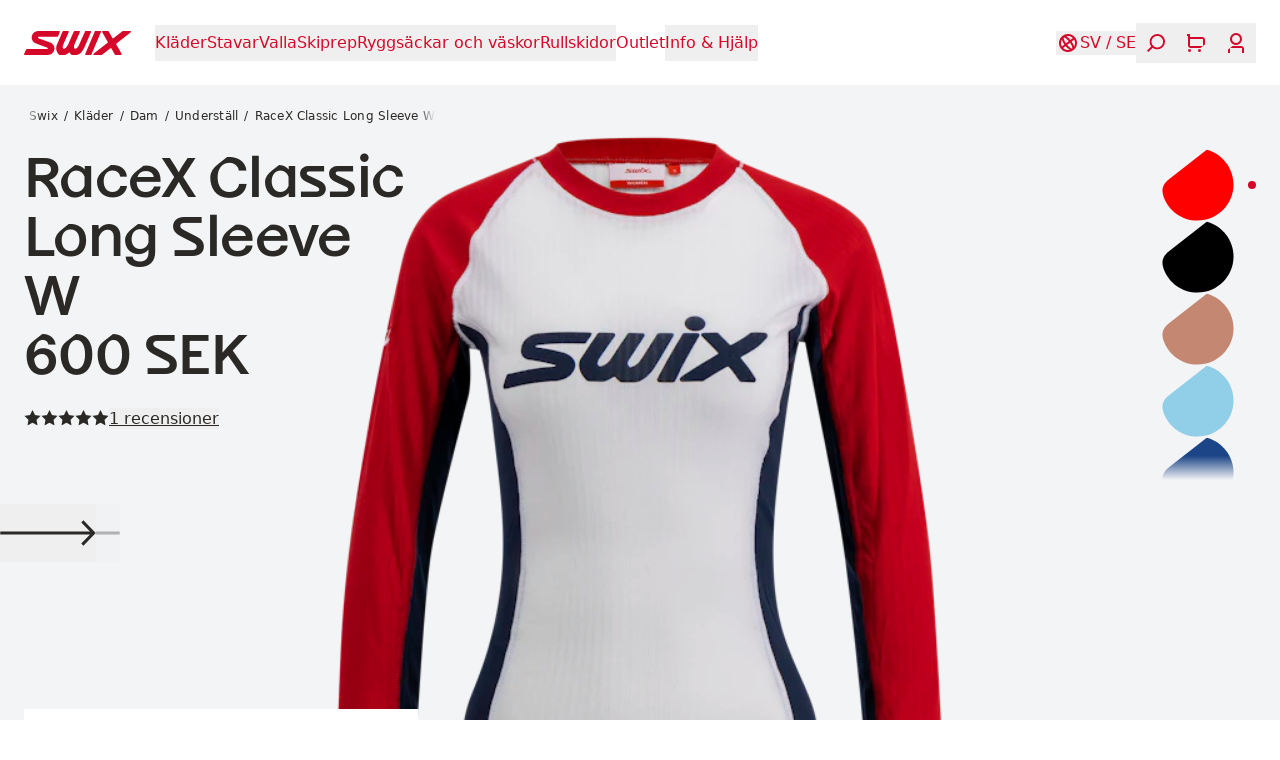

--- FILE ---
content_type: text/html; charset=utf-8
request_url: https://swixsport.com/se/racex-classic-long-sleeve-w--10110-23-99953
body_size: 45543
content:
<!DOCTYPE html><html dir="ltr" lang="sv-SE"><head><meta charSet="utf-8"/><meta name="viewport" content="width=device-width, initial-scale=1"/><title>RaceX Classic Long Sleeve W | Swix</title><meta property="og:title" content="RaceX Classic Long Sleeve W | Swix"/><meta name="description" content="Swix originalunderställ – betrott av aktiva kvinnor överallt. RaceX Classic Long Sleeve W är Swix ikoniska underställ för kvinnor, byggt för rörelsefrihet, komfort och teknisk prestanda. Den är tillverkad av lätt, andningsbart och snabbtorkande tyg och håller dig varm och torr oavsett om du tränar hårt eller njuter av ett långsammare tempo. Den smala passformen följer din kropp, medan stretchmanschetterna och den runda halsringningen garanterar komfort hela dagen. Med 70 % REPREVE® återvunnen polyester från kustnära plastavfall är det ett smart och hållbart val. Det här är äkta Swix superunderkläder – gjorda för varje säsong."/><meta property="og:type" content="product"/><meta property="og:image" content="https://brav-omnium.imgix.net/10110-23-99953/pictures-10110-23-99953-main01.png"/><link rel="canonical" href="https://swixsport.com/se/racex-classic-long-sleeve-w--10110-23-99953"/><script id="product-json-ld" type="application/ld+json">{"@context":"https://schema.org","@type":"Product","mpn":"10110-23-99953_se","color":"Swix red/Bright white","name":"RaceX Classic Long Sleeve W","description":"Swix originalunderställ – betrott av aktiva kvinnor överallt. RaceX Classic Long Sleeve W är Swix ikoniska underställ för kvinnor, byggt för rörelsefrihet, komfort och teknisk prestanda. Den är tillverkad av lätt, andningsbart och snabbtorkande tyg och håller dig varm och torr oavsett om du tränar hårt eller njuter av ett långsammare tempo. Den smala passformen följer din kropp, medan stretchmanschetterna och den runda halsringningen garanterar komfort hela dagen. Med 70 % REPREVE® återvunnen polyester från kustnära plastavfall är det ett smart och hållbart val. Det här är äkta Swix superunderkläder – gjorda för varje säsong.","image":["https://brav.imgix.net/10110-23-99953-main01.png","https://brav.imgix.net/10110-23-99953-icon664.png","https://brav.imgix.net/10110-23-99953-back01.png","https://brav.imgix.net/10110-23-99953-icon665.png","https://brav.imgix.net/10110-23-99953-icon666.png"],"brand":{"@type":"Brand","name":"Swix"},"offers":[{"@type":"Offer","gtin8":"7045952866277","url":"https://swixsport.com/se/racex-classic-long-sleeve-w--10110-23-99953","price":600,"priceCurrency":"SEK","itemCondition":"https://schema.org/NewCondition","availability":"https://schema.org/OutOfStock","additionalProperty":{"@type":"PropertyValue","name":"Size","value":"XS"},"priceSpecification":{"@type":"UnitPriceSpecification","priceType":"https://schema.org/ListPrice","price":600,"priceCurrency":"SEK"}},{"@type":"Offer","gtin8":"7045952866253","url":"https://swixsport.com/se/racex-classic-long-sleeve-w--10110-23-99953","price":600,"priceCurrency":"SEK","itemCondition":"https://schema.org/NewCondition","availability":"https://schema.org/OutOfStock","additionalProperty":{"@type":"PropertyValue","name":"Size","value":"S"},"priceSpecification":{"@type":"UnitPriceSpecification","priceType":"https://schema.org/ListPrice","price":600,"priceCurrency":"SEK"}},{"@type":"Offer","gtin8":"7045952866246","url":"https://swixsport.com/se/racex-classic-long-sleeve-w--10110-23-99953","price":600,"priceCurrency":"SEK","itemCondition":"https://schema.org/NewCondition","availability":"https://schema.org/InStock","additionalProperty":{"@type":"PropertyValue","name":"Size","value":"M"},"priceSpecification":{"@type":"UnitPriceSpecification","priceType":"https://schema.org/ListPrice","price":600,"priceCurrency":"SEK"}},{"@type":"Offer","gtin8":"7045952866239","url":"https://swixsport.com/se/racex-classic-long-sleeve-w--10110-23-99953","price":600,"priceCurrency":"SEK","itemCondition":"https://schema.org/NewCondition","availability":"https://schema.org/InStock","additionalProperty":{"@type":"PropertyValue","name":"Size","value":"L"},"priceSpecification":{"@type":"UnitPriceSpecification","priceType":"https://schema.org/ListPrice","price":600,"priceCurrency":"SEK"}},{"@type":"Offer","gtin8":"7045952866260","url":"https://swixsport.com/se/racex-classic-long-sleeve-w--10110-23-99953","price":600,"priceCurrency":"SEK","itemCondition":"https://schema.org/NewCondition","availability":"https://schema.org/InStock","additionalProperty":{"@type":"PropertyValue","name":"Size","value":"XL"},"priceSpecification":{"@type":"UnitPriceSpecification","priceType":"https://schema.org/ListPrice","price":600,"priceCurrency":"SEK"}}]}</script><link rel="preload" as="image" imageSrcSet="https://brav.imgix.net/10110-23-99953-main01.png?auto=format&amp;fit=max&amp;w=256&amp;q=75 256w, https://brav.imgix.net/10110-23-99953-main01.png?auto=format&amp;fit=max&amp;w=384&amp;q=75 384w, https://brav.imgix.net/10110-23-99953-main01.png?auto=format&amp;fit=max&amp;w=640&amp;q=75 640w, https://brav.imgix.net/10110-23-99953-main01.png?auto=format&amp;fit=max&amp;w=750&amp;q=75 750w, https://brav.imgix.net/10110-23-99953-main01.png?auto=format&amp;fit=max&amp;w=828&amp;q=75 828w, https://brav.imgix.net/10110-23-99953-main01.png?auto=format&amp;fit=max&amp;w=1080&amp;q=75 1080w, https://brav.imgix.net/10110-23-99953-main01.png?auto=format&amp;fit=max&amp;w=1200&amp;q=75 1200w, https://brav.imgix.net/10110-23-99953-main01.png?auto=format&amp;fit=max&amp;w=1920&amp;q=75 1920w, https://brav.imgix.net/10110-23-99953-main01.png?auto=format&amp;fit=max&amp;w=2048&amp;q=75 2048w, https://brav.imgix.net/10110-23-99953-main01.png?auto=format&amp;fit=max&amp;w=3840&amp;q=75 3840w" imageSizes="
                  (orientation: portrait) 90vw,
                  (orientation: landscape) and (max-width: 1200px) 90vw,
                  (min-width: 1200px) and (max-height: 900px) 40vw,
                  (min-width: 1200px) and (min-height: 900px) 50vw,
                  90vw
                " fetchpriority="high"/><meta name="next-head-count" content="10"/><meta name="application-name" content="Swix"/><meta name="color-scheme" content="light"/><meta name="theme-color" media="(prefers-color-scheme: light)" content="#fff"/><meta name="theme-color" media="(prefers-color-scheme: dark)" content="#d60829"/><script async="" id="CookieConsent" type="text/javascript" data-culture="sv" src="https://policy.app.cookieinformation.com/uc.js" data-gcm-version="2.0"></script><link data-next-font="" rel="preconnect" href="/" crossorigin="anonymous"/><link rel="preload" href="/_next/static/css/226a6dcc76553cad.css" as="style"/><link rel="stylesheet" href="/_next/static/css/226a6dcc76553cad.css" data-n-g=""/><noscript data-n-css=""></noscript><script defer="" nomodule="" src="/_next/static/chunks/polyfills-42372ed130431b0a.js"></script><script defer="" src="/_next/static/chunks/9134.1f8dac3992a16360.js"></script><script defer="" src="/_next/static/chunks/8734.f66fa9d710550b5c.js"></script><script defer="" src="/_next/static/chunks/8277.9f6326ea3d7c4be1.js"></script><script defer="" src="/_next/static/chunks/532.25302fa9f6446a06.js"></script><script src="/_next/static/chunks/webpack-f8e5546f0437b5bb.js" defer=""></script><script src="/_next/static/chunks/framework-f30cbadcebab7629.js" defer=""></script><script src="/_next/static/chunks/main-b68770a332ba1f4f.js" defer=""></script><script src="/_next/static/chunks/pages/_app-e8ecb165d4b07668.js" defer=""></script><script src="/_next/static/chunks/pages/%5B%5B...uri%5D%5D-f834dfdc3e983ede.js" defer=""></script><script src="/_next/static/vElQ7gRDC4khUyts9Hj2E/_buildManifest.js" defer=""></script><script src="/_next/static/vElQ7gRDC4khUyts9Hj2E/_ssgManifest.js" defer=""></script></head><body><div id="__next"><a href="#main" class="sr-only focus-within:not-sr-only start-0 max-w-max rounded-ee-md bg-blue-500 text-white -translate-x-full transition-transform focus-within:fixed focus-within:translate-x-0 focus-within:duration-150 text-subtitle-1 bg-primary" style="z-index:9999"><span class="block px-4 py-1">Hoppa till innehåll</span></a><header role="banner" class="h-header-height px-grid-gap gap-grid-gap sticky top-0 z-40 flex items-center justify-between bg-transparent transition-colors duration-300 !bg-background text-primary"><a class="relative transition-opacity duration-300 active:opacity-50 active:duration-0" aria-label="Swix logo" href="/se"><svg xmlns="http://www.w3.org/2000/svg" fill="currentColor" viewBox="0 0 1154 260" class="h-6" aria-hidden="true"><path d="m387.21 7.58.011.02c-.081 1.67-1.131 4.37-1.131 4.37s-16.8 41.48-20.83 47.7c-1.08 1.66-2.19 2.35-2.85 2.68-1.23.62-2.08.87-3.79.95l-200.32-.03c-2.19.09-2.76.29-4.06.96-2.1 1.1-3.46 3.33-3.87 4.84-.72 2.64-.24 7.34 4.51 9.59 3.15 1.49 120.22 42.34 132.26 48.11 11.17 5.34 21.76 11.81 32.09 29.47 4.85 8.27 7.34 17.98 7.98 23.28.5 4 1.86 12.16-1 25.44-2.45 11.44-7.82 21.27-15.04 29.64-10.45 12.11-23.31 18.22-31.01 20.58-8.3 2.54-15.34 3.79-25.33 4.29H9.14c-1.7-.04-3.76-.61-5.23-1.8-1.42-1.16-2.41-2.78-2.75-4.07-.48-1.75-.43-3.47.32-5.45 1.73-4.53 20.66-47.49 20.66-47.49 1.02-1.8 2.31-2.85 3.37-3.43.5-.29 1.68-.83 3.44-.94l.73-.01h217.56c.45 0 .75-.03.75-.03 4.59 0 6.2-1.86 7.03-2.84 1.82-2.17 2.08-5.46 1.44-7.3-.75-2.17-1.82-3.47-3.95-4.84-1.42-.91-121.63-45.06-127.33-47.8-6.64-3.17-13.12-7.15-16.32-9.72-5.25-4.22-9.43-9.01-13.27-14.17-4.26-5.72-8.59-15.24-10.06-20.84-2.77-10.52-2.73-15.14-2.73-19.76 0-9.35 2.44-18.18 4.52-23.41 2.63-6.59 7.09-14.84 11.8-20.15 7.67-8.66 16.81-15.53 26.24-19.29C133.25 3 140.2.92 150.55.26h226.99c2.01 0 3.83-.12 5.68.65 1.32.56 2.08 1.23 2.43 1.66.6.71 1.69 2.31 1.56 5.01m271.32-3.05c.94-1.58 1.88-2.5 2.34-2.88 1.19-.93 3.06-1.47 4.7-1.44h49.49c4.66.19 6.22 2.6 6.68 3.2 1.07 1.39 2.27 4.12 1.02 7.69l-64.42 150.79c-19.56 45.18-49.47 98.53-97.13 97.53h-42.65c-3.17-.08-5.44-1.85-5.44-1.85-9.8-7.14-11.99-10.3-18.44-20.02-1.16-1.64-3.03-2.96-5.21-3.46-3.58-.7-6.27.7-8 2.36-11.16 9.84-30.12 22.67-44.9 22.98H385.4c-2.41 0-4.12-.91-4.71-1.36-19.83-15.05-45.82-56.6-27.88-103.73L416.16 4.83c.64-1.34 1.58-2.3 2.7-3.13.94-.69 2.71-1.5 4.36-1.5h52.73c2.06 0 4.61.84 6.43 3.22 1.27 1.68 2.34 3.98 1.27 7.59l-59.39 133.74c-17.97 40.38 2.45 47.73 3.81 48.09 1.81.13 25.21.32 49.52-50.77L537.35 5.1c.72-1.26 1.67-2.63 2.75-3.35 1.17-.8 2.24-1.44 4.67-1.55h51.03c3.98 0 6.1 2.41 6.85 4.06.62 1.36 1.53 3.43.51 6.63-.66 2.08-59.98 137.3-59.98 137.3-15.06 33.44 7.09 44.98 8.16 45.13.95-.06 24.44-4.54 39.48-36.18L658.53 4.51zM1066.56.24l78.97.02c4.99.45 6.86 3.67 7.6 5.91 1.01 3.1-.3 6.55-2.33 8.26-1.02.85-130.94 103.37-154.56 122.82-2.25 2.01-4.36 6.52-.39 12.25 15.46 22.24 56.02 95.94 56.48 96.94 1.26 2.73 1.41 6.29-.75 9.41-2.22 3.22-5.69 3.5-8.21 3.59l-57 .02c-2.39-.23-3.95-1.18-5.19-2.58-.63-.71-1.12-1.42-1.58-2.25l-36.21-64.28c-1.68-2.91-4.5-4.35-7.3-4.38-2.89-.02-4.96 1.67-5.88 2.4l-89.04 69.3c-2.02 1.6-3.63 1.75-5.57 1.8h-79.89c-4.69.02-6.9-3.61-7.43-5.12-1.39-3.96.43-7.25 2.41-8.99 1.01-.89 149.27-116.28 150.4-117.23 3.06-2.51 3.78-7.06 1.71-10.51-1.2-2.01-59.45-105.47-59.45-105.47-1.25-2.4-1.55-5.74.38-8.55 1.76-2.57 4.52-3.18 6.68-3.39h56.53c2.6.13 4.8 1.7 6.1 4.19.54 1.02 39.42 69.87 39.93 70.73 1.58 2.64 4.46 4.03 6.88 4.09 2.25.05 4.81-1.18 5.63-1.87 1.03-.86 95.11-73.94 95.88-74.47 1.09-.75 2.43-2.41 5.2-2.64M822.49.21l.01-.01c4.3 0 5.98 2.46 6.46 3.1.62.82 1.12 2.35 1.3 3.43.39 2.15-.16 4.01-.4 4.72-.22.71-102.5 242.99-102.5 242.99s-1.25 3.02-3.72 4.12c-1.54.68-3.53.87-3.53.87H667.8c-3.3 0-6.14-2.37-7.02-4.48-.81-1.93-.96-3.76-.38-6.01.63-2.24 4.17-9.57 4.17-9.57L761.72 8.86s1.2-3.05 2.23-4.89c.54-.93 1.78-2.18 2.61-2.67 2.18-1.26 4.27-1.09 4.27-1.09z"></path></svg></a><nav class="text-subtitle-1 mask-scroll-x-4 -start-grid-gap hide-scrollbars h-header-height relative items-center justify-start overflow-x-auto pe-4 hidden lg:flex" aria-label="Navigering"><div class="px-grid-gap flex items-center gap-x-6"><button type="button" class="relative shrink-0 py-2 transition-opacity opacity-100 duration-500" style="transition-delay:0ms" aria-label="Öppna Kläder" aria-current="false"><svg viewBox="0 0 0 0" xmlns="http://www.w3.org/2000/svg" role="progressbar" class="absolute start-1/2 top-1/2" width="0" height="0" aria-valuetext="Laddar..." aria-busy="true" aria-live="polite" style="display:none;transform:translate(-50%, -50%);transform-origin:top left" aria-hidden="true"><circle cx="0" cy="0" r="0" fill="none" stroke="black" stroke-width="0" stroke-dasharray="0px 0px" stroke-dashoffset="0" stroke-linecap="round" style="stroke-dashoffset:0"></circle></svg><span class="opacity-100 duration-300 hover:opacity-50 transition-opacity">Kläder</span></button><button type="button" class="relative shrink-0 py-2 transition-opacity opacity-100 duration-500" style="transition-delay:64ms" aria-label="Öppna Stavar" aria-current="false"><svg viewBox="0 0 0 0" xmlns="http://www.w3.org/2000/svg" role="progressbar" class="absolute start-1/2 top-1/2" width="0" height="0" aria-valuetext="Laddar..." aria-busy="true" aria-live="polite" style="display:none;transform:translate(-50%, -50%);transform-origin:top left" aria-hidden="true"><circle cx="0" cy="0" r="0" fill="none" stroke="black" stroke-width="0" stroke-dasharray="0px 0px" stroke-dashoffset="0" stroke-linecap="round" style="stroke-dashoffset:0"></circle></svg><span class="opacity-100 duration-300 hover:opacity-50 transition-opacity">Stavar</span></button><button type="button" class="relative shrink-0 py-2 transition-opacity opacity-100 duration-500" style="transition-delay:128ms" aria-label="Öppna Valla" aria-current="false"><svg viewBox="0 0 0 0" xmlns="http://www.w3.org/2000/svg" role="progressbar" class="absolute start-1/2 top-1/2" width="0" height="0" aria-valuetext="Laddar..." aria-busy="true" aria-live="polite" style="display:none;transform:translate(-50%, -50%);transform-origin:top left" aria-hidden="true"><circle cx="0" cy="0" r="0" fill="none" stroke="black" stroke-width="0" stroke-dasharray="0px 0px" stroke-dashoffset="0" stroke-linecap="round" style="stroke-dashoffset:0"></circle></svg><span class="opacity-100 duration-300 hover:opacity-50 transition-opacity">Valla</span></button><button type="button" class="relative shrink-0 py-2 transition-opacity opacity-100 duration-500" style="transition-delay:192ms" aria-label="Öppna Skiprep" aria-current="false"><svg viewBox="0 0 0 0" xmlns="http://www.w3.org/2000/svg" role="progressbar" class="absolute start-1/2 top-1/2" width="0" height="0" aria-valuetext="Laddar..." aria-busy="true" aria-live="polite" style="display:none;transform:translate(-50%, -50%);transform-origin:top left" aria-hidden="true"><circle cx="0" cy="0" r="0" fill="none" stroke="black" stroke-width="0" stroke-dasharray="0px 0px" stroke-dashoffset="0" stroke-linecap="round" style="stroke-dashoffset:0"></circle></svg><span class="opacity-100 duration-300 hover:opacity-50 transition-opacity">Skiprep</span></button><button type="button" class="relative shrink-0 py-2 transition-opacity opacity-100 duration-500" style="transition-delay:256ms" aria-label="Öppna Ryggsäckar och väskor" aria-current="false"><svg viewBox="0 0 0 0" xmlns="http://www.w3.org/2000/svg" role="progressbar" class="absolute start-1/2 top-1/2" width="0" height="0" aria-valuetext="Laddar..." aria-busy="true" aria-live="polite" style="display:none;transform:translate(-50%, -50%);transform-origin:top left" aria-hidden="true"><circle cx="0" cy="0" r="0" fill="none" stroke="black" stroke-width="0" stroke-dasharray="0px 0px" stroke-dashoffset="0" stroke-linecap="round" style="stroke-dashoffset:0"></circle></svg><span class="opacity-100 duration-300 hover:opacity-50 transition-opacity">Ryggsäckar och väskor</span></button><button type="button" class="relative shrink-0 py-2 transition-opacity opacity-100 duration-500" style="transition-delay:320ms" aria-label="Öppna Rullskidor " aria-current="false"><svg viewBox="0 0 0 0" xmlns="http://www.w3.org/2000/svg" role="progressbar" class="absolute start-1/2 top-1/2" width="0" height="0" aria-valuetext="Laddar..." aria-busy="true" aria-live="polite" style="display:none;transform:translate(-50%, -50%);transform-origin:top left" aria-hidden="true"><circle cx="0" cy="0" r="0" fill="none" stroke="black" stroke-width="0" stroke-dasharray="0px 0px" stroke-dashoffset="0" stroke-linecap="round" style="stroke-dashoffset:0"></circle></svg><span class="opacity-100 duration-300 hover:opacity-50 transition-opacity">Rullskidor </span></button><a target="_self" class="shrink-0 py-2 transition-opacity opacity-100 duration-500" style="transition-delay:384ms" href="/se/kategori/outlet"><span class="opacity-100 duration-300 hover:opacity-50 transition-opacity">Outlet</span></a><button type="button" class="relative shrink-0 py-2 transition-opacity opacity-100 duration-500" style="transition-delay:448ms" aria-label="Öppna Info &amp; Hjälp" aria-current="false"><svg viewBox="0 0 0 0" xmlns="http://www.w3.org/2000/svg" role="progressbar" class="absolute start-1/2 top-1/2" width="0" height="0" aria-valuetext="Laddar..." aria-busy="true" aria-live="polite" style="display:none;transform:translate(-50%, -50%);transform-origin:top left" aria-hidden="true"><circle cx="0" cy="0" r="0" fill="none" stroke="black" stroke-width="0" stroke-dasharray="0px 0px" stroke-dashoffset="0" stroke-linecap="round" style="stroke-dashoffset:0"></circle></svg><span class="opacity-100 duration-300 hover:opacity-50 transition-opacity">Info &amp; Hjälp</span></button></div></nav><div class="hidden"><div class="px-grid-gap sticky top-0 z-10 mb-6 flex h-20 shrink-0 items-center justify-between text-background bg-primary"><button type="button" class="relative relative -start-2 aspect-square p-2 opacity-0" disabled="" aria-label="Gå tillbaka"><svg viewBox="0 0 0 0" xmlns="http://www.w3.org/2000/svg" role="progressbar" class="absolute start-1/2 top-1/2" width="0" height="0" aria-valuetext="Laddar..." aria-busy="true" aria-live="polite" style="display:none;transform:translate(-50%, -50%);transform-origin:top left" aria-hidden="true"><circle cx="0" cy="0" r="0" fill="none" stroke="black" stroke-width="0" stroke-dasharray="0px 0px" stroke-dashoffset="0" stroke-linecap="round" style="stroke-dashoffset:0"></circle></svg><svg xmlns="http://www.w3.org/2000/svg" fill="currentColor" viewBox="0 0 24 24" class="w-6" aria-hidden="true"><path d="m15.382 22-9.059-9.18c-.431-.437-.431-1.166 0-1.639L15.382 2 17 3.639l-8.268 8.379L17 20.397z"></path></svg></button><button type="button" class="relative relative -end-2 aspect-square p-2" aria-label="Stäng"><svg viewBox="0 0 0 0" xmlns="http://www.w3.org/2000/svg" role="progressbar" class="absolute start-1/2 top-1/2" width="0" height="0" aria-valuetext="Laddar..." aria-busy="true" aria-live="polite" style="display:none;transform:translate(-50%, -50%);transform-origin:top left" aria-hidden="true"><circle cx="0" cy="0" r="0" fill="none" stroke="black" stroke-width="0" stroke-dasharray="0px 0px" stroke-dashoffset="0" stroke-linecap="round" style="stroke-dashoffset:0"></circle></svg><svg xmlns="http://www.w3.org/2000/svg" fill="currentColor" viewBox="0 0 24 24" class="w-6" aria-hidden="true"><path d="M11.968 12.885a1.02 1.02 0 0 1-.72-.291L3.001 4.441l1.473-1.456L12 10.426l7.527-7.441L21 4.441l-8.247 8.153q-.393.291-.785.291"></path><path d="M12.033 10.815a1.02 1.02 0 0 1 .72.291L21 19.259l-1.473 1.456L12 13.274l-7.527 7.441L3 19.259l8.247-8.153q.393-.291.785-.291z"></path></svg></button></div><div class="px-grid-gap mb-6 last:mb-0"><button type="button" class="relative text-h4 flex w-full items-center justify-between text-start text-white group-hover:opacity-70 transition-opacity hover:!opacity-100 duration-300" aria-expanded="false" aria-controls=":Rdj7b6: :Rdj7b6H1:"><svg viewBox="0 0 0 0" xmlns="http://www.w3.org/2000/svg" role="progressbar" class="absolute start-1/2 top-1/2" width="0" height="0" aria-valuetext="Laddar..." aria-busy="true" aria-live="polite" style="display:none;transform:translate(-50%, -50%);transform-origin:top left" aria-hidden="true"><circle cx="0" cy="0" r="0" fill="none" stroke="black" stroke-width="0" stroke-dasharray="0px 0px" stroke-dashoffset="0" stroke-linecap="round" style="stroke-dashoffset:0"></circle></svg>Kläder<svg xmlns="http://www.w3.org/2000/svg" fill="currentColor" viewBox="0 0 24 24" class="me-0.5 w-5" aria-hidden="true"><path d="M8.636 22 7 20.364 15.364 12 7 3.636 8.636 2l9.164 9.164c.436.436.436 1.164 0 1.636z"></path></svg></button><div id=":Rdj7b6H1:" class="bg-primary xs:pe-0 fixed start-0 top-0 z-10 flex h-full w-full max-w-md flex-col pe-8" data-panel="true" hidden="" style="display:none"><div class="flex h-full flex-col overflow-y-auto overscroll-contain"><div class="px-grid-gap sticky top-0 z-10 mb-6 flex h-20 shrink-0 items-center justify-between text-background bg-primary"><button type="button" class="relative relative -start-2 aspect-square p-2" aria-label="Gå tillbaka"><svg viewBox="0 0 0 0" xmlns="http://www.w3.org/2000/svg" role="progressbar" class="absolute start-1/2 top-1/2" width="0" height="0" aria-valuetext="Laddar..." aria-busy="true" aria-live="polite" style="display:none;transform:translate(-50%, -50%);transform-origin:top left" aria-hidden="true"><circle cx="0" cy="0" r="0" fill="none" stroke="black" stroke-width="0" stroke-dasharray="0px 0px" stroke-dashoffset="0" stroke-linecap="round" style="stroke-dashoffset:0"></circle></svg><svg xmlns="http://www.w3.org/2000/svg" fill="currentColor" viewBox="0 0 24 24" class="w-6" aria-hidden="true"><path d="m15.382 22-9.059-9.18c-.431-.437-.431-1.166 0-1.639L15.382 2 17 3.639l-8.268 8.379L17 20.397z"></path></svg></button><a href="/se/kategori/klader"><h3 class="text-subtitle-1">Kläder</h3></a><button type="button" class="relative relative -end-2 aspect-square p-2" aria-label="Stäng"><svg viewBox="0 0 0 0" xmlns="http://www.w3.org/2000/svg" role="progressbar" class="absolute start-1/2 top-1/2" width="0" height="0" aria-valuetext="Laddar..." aria-busy="true" aria-live="polite" style="display:none;transform:translate(-50%, -50%);transform-origin:top left" aria-hidden="true"><circle cx="0" cy="0" r="0" fill="none" stroke="black" stroke-width="0" stroke-dasharray="0px 0px" stroke-dashoffset="0" stroke-linecap="round" style="stroke-dashoffset:0"></circle></svg><svg xmlns="http://www.w3.org/2000/svg" fill="currentColor" viewBox="0 0 24 24" class="w-6" aria-hidden="true"><path d="M11.968 12.885a1.02 1.02 0 0 1-.72-.291L3.001 4.441l1.473-1.456L12 10.426l7.527-7.441L21 4.441l-8.247 8.153q-.393.291-.785.291"></path><path d="M12.033 10.815a1.02 1.02 0 0 1 .72.291L21 19.259l-1.473 1.456L12 13.274l-7.527 7.441L3 19.259l8.247-8.153q.393-.291.785-.291z"></path></svg></button></div><div class="px-grid-gap"><a target="_self" class="text-h4 flex w-full items-center justify-between text-start text-white group-hover:opacity-70 transition-opacity hover:!opacity-100 duration-300 mb-6 block" href="/se/kategori/klader">Alla Kläder</a></div><div class="px-grid-gap mb-6 last:mb-0"><button type="button" class="relative text-h4 flex w-full items-center justify-between text-start text-white group-hover:opacity-70 transition-opacity hover:!opacity-100 duration-300" aria-expanded="false" aria-controls=":R1fkdj7b6: :R1fkdj7b6H1:"><svg viewBox="0 0 0 0" xmlns="http://www.w3.org/2000/svg" role="progressbar" class="absolute start-1/2 top-1/2" width="0" height="0" aria-valuetext="Laddar..." aria-busy="true" aria-live="polite" style="display:none;transform:translate(-50%, -50%);transform-origin:top left" aria-hidden="true"><circle cx="0" cy="0" r="0" fill="none" stroke="black" stroke-width="0" stroke-dasharray="0px 0px" stroke-dashoffset="0" stroke-linecap="round" style="stroke-dashoffset:0"></circle></svg>Herr<svg xmlns="http://www.w3.org/2000/svg" fill="currentColor" viewBox="0 0 24 24" class="me-0.5 w-5" aria-hidden="true"><path d="M8.636 22 7 20.364 15.364 12 7 3.636 8.636 2l9.164 9.164c.436.436.436 1.164 0 1.636z"></path></svg></button><div id=":R1fkdj7b6H1:" class="bg-background xs:pe-0 fixed start-0 top-0 z-10 flex h-full w-full max-w-md flex-col overflow-y-auto overscroll-contain pe-8" data-panel="true" hidden="" style="display:none"><div class="px-grid-gap sticky top-0 z-10 mb-6 flex h-20 shrink-0 items-center justify-between text-default bg-background"><button type="button" class="relative relative -start-2 aspect-square p-2" aria-label="Gå tillbaka"><svg viewBox="0 0 0 0" xmlns="http://www.w3.org/2000/svg" role="progressbar" class="absolute start-1/2 top-1/2" width="0" height="0" aria-valuetext="Laddar..." aria-busy="true" aria-live="polite" style="display:none;transform:translate(-50%, -50%);transform-origin:top left" aria-hidden="true"><circle cx="0" cy="0" r="0" fill="none" stroke="black" stroke-width="0" stroke-dasharray="0px 0px" stroke-dashoffset="0" stroke-linecap="round" style="stroke-dashoffset:0"></circle></svg><svg xmlns="http://www.w3.org/2000/svg" fill="currentColor" viewBox="0 0 24 24" class="w-6" aria-hidden="true"><path d="m15.382 22-9.059-9.18c-.431-.437-.431-1.166 0-1.639L15.382 2 17 3.639l-8.268 8.379L17 20.397z"></path></svg></button><a href="/se/kategori/klader/herr"><h3 class="text-subtitle-1">Herr</h3></a><button type="button" class="relative relative -end-2 aspect-square p-2" aria-label="Stäng"><svg viewBox="0 0 0 0" xmlns="http://www.w3.org/2000/svg" role="progressbar" class="absolute start-1/2 top-1/2" width="0" height="0" aria-valuetext="Laddar..." aria-busy="true" aria-live="polite" style="display:none;transform:translate(-50%, -50%);transform-origin:top left" aria-hidden="true"><circle cx="0" cy="0" r="0" fill="none" stroke="black" stroke-width="0" stroke-dasharray="0px 0px" stroke-dashoffset="0" stroke-linecap="round" style="stroke-dashoffset:0"></circle></svg><svg xmlns="http://www.w3.org/2000/svg" fill="currentColor" viewBox="0 0 24 24" class="w-6" aria-hidden="true"><path d="M11.968 12.885a1.02 1.02 0 0 1-.72-.291L3.001 4.441l1.473-1.456L12 10.426l7.527-7.441L21 4.441l-8.247 8.153q-.393.291-.785.291"></path><path d="M12.033 10.815a1.02 1.02 0 0 1 .72.291L21 19.259l-1.473 1.456L12 13.274l-7.527 7.441L3 19.259l8.247-8.153q.393-.291.785-.291z"></path></svg></button></div><a target="_self" class="mx-grid-gap mb-7 block" href="/se/kategori/klader/herr"><h3 class="button text-primary w-fit uppercase">Utforska alla Herr<!-- --> <svg xmlns="http://www.w3.org/2000/svg" fill="currentColor" viewBox="0 0 84 22" aria-hidden="true"><path d="m72.969 21.818-1.859-1.859 7.655-7.631H.212V9.672h78.553L71.11 2.017 72.969.182 83.788 11z"></path></svg></h3></a><div class="text-subtitle-1 text-text-primary px-grid-gap mb-12 columns-2"><a target="_self" class="mb-6 line-clamp-2 break-inside-avoid-column duration-300 hover:opacity-70" href="/se/kategori/klader/herr/jackor">Jackor</a><a target="_self" class="mb-6 line-clamp-2 break-inside-avoid-column duration-300 hover:opacity-70" href="/se/kategori/klader/herr/vastar">Västar</a><a target="_self" class="mb-6 line-clamp-2 break-inside-avoid-column duration-300 hover:opacity-70" href="/se/kategori/klader/herr/byxor">Byxor</a><a target="_self" class="mb-6 line-clamp-2 break-inside-avoid-column duration-300 hover:opacity-70" href="/se/kategori/klader/herr/tights">Tights</a><a target="_self" class="mb-6 line-clamp-2 break-inside-avoid-column duration-300 hover:opacity-70" href="/se/kategori/klader/herr/shorts">Shorts</a><a target="_self" class="mb-6 line-clamp-2 break-inside-avoid-column duration-300 hover:opacity-70" href="/se/kategori/klader/herr/understall">Underställ</a><a target="_self" class="mb-6 line-clamp-2 break-inside-avoid-column duration-300 hover:opacity-70" href="/se/kategori/klader/herr/mellanlager">Mellanlager</a><a target="_self" class="mb-6 line-clamp-2 break-inside-avoid-column duration-300 hover:opacity-70" href="/se/kategori/klader/herr/t-shirts">T-shirts och toppar</a><a target="_self" class="mb-6 line-clamp-2 break-inside-avoid-column duration-300 hover:opacity-70" href="/se/kategori/klader/herr/mossor">Mössor</a><a target="_self" class="mb-6 line-clamp-2 break-inside-avoid-column duration-300 hover:opacity-70" href="/se/kategori/klader/herr/handskar-och-vantar">Handskar och vantar</a><a target="_self" class="mb-6 line-clamp-2 break-inside-avoid-column duration-300 hover:opacity-70" href="/se/kategori/klader/herr/damasker">Damasker</a><a target="_self" class="mb-6 line-clamp-2 break-inside-avoid-column duration-300 hover:opacity-70" href="/se/kategori/klader/herr/sockar">Sockar</a><a target="_self" class="mb-6 line-clamp-2 break-inside-avoid-column duration-300 hover:opacity-70" href="/se/kategori/klader/herr/tavlingsdress">Tävlingsdress</a></div><div class="mb-grid-gap px-grid-gap flex flex-col gap-6"><a target="_self" class="block" style="clip-path:polygon(
    0px 0%,
    calc(100% - 0px) 0%,
    100% 0px,
    100% calc(100% - 50px),
    calc(100% - 68.435px) 100%,
    0px 100%,
    0% calc(100% - 0px),
    0% 0px
  )" href="/se/kategori/outlet/herr"><figure class="relative flex aspect-square w-full items-end"><span class="block bg-gray-100 absolute start-0 top-0 h-full w-full" style="aspect-ratio:5472 / 3648"></span><figcaption class="px-grid-gap z-10 flex w-full flex-col justify-end gap-6 py-6 contrast-more:bg-black/75" style="background:linear-gradient(180deg, rgba(0, 0, 0) 0%, 0.5) 80%, 100%)"><h4 class="text-h3 text-background -mb-2">Outlet - herr</h4><p class="button text-background w-fit">Rabatterade priser<!-- --> <svg xmlns="http://www.w3.org/2000/svg" fill="currentColor" viewBox="0 0 84 22" aria-hidden="true"><path d="m72.969 21.818-1.859-1.859 7.655-7.631H.212V9.672h78.553L71.11 2.017 72.969.182 83.788 11z"></path></svg></p></figcaption></figure></a></div></div></div><div class="px-grid-gap mb-6 last:mb-0"><button type="button" class="relative text-h4 flex w-full items-center justify-between text-start text-white group-hover:opacity-70 transition-opacity hover:!opacity-100 duration-300" aria-expanded="false" aria-controls=":R2fkdj7b6: :R2fkdj7b6H1:"><svg viewBox="0 0 0 0" xmlns="http://www.w3.org/2000/svg" role="progressbar" class="absolute start-1/2 top-1/2" width="0" height="0" aria-valuetext="Laddar..." aria-busy="true" aria-live="polite" style="display:none;transform:translate(-50%, -50%);transform-origin:top left" aria-hidden="true"><circle cx="0" cy="0" r="0" fill="none" stroke="black" stroke-width="0" stroke-dasharray="0px 0px" stroke-dashoffset="0" stroke-linecap="round" style="stroke-dashoffset:0"></circle></svg>Dam<svg xmlns="http://www.w3.org/2000/svg" fill="currentColor" viewBox="0 0 24 24" class="me-0.5 w-5" aria-hidden="true"><path d="M8.636 22 7 20.364 15.364 12 7 3.636 8.636 2l9.164 9.164c.436.436.436 1.164 0 1.636z"></path></svg></button><div id=":R2fkdj7b6H1:" class="bg-background xs:pe-0 fixed start-0 top-0 z-10 flex h-full w-full max-w-md flex-col overflow-y-auto overscroll-contain pe-8" data-panel="true" hidden="" style="display:none"><div class="px-grid-gap sticky top-0 z-10 mb-6 flex h-20 shrink-0 items-center justify-between text-default bg-background"><button type="button" class="relative relative -start-2 aspect-square p-2" aria-label="Gå tillbaka"><svg viewBox="0 0 0 0" xmlns="http://www.w3.org/2000/svg" role="progressbar" class="absolute start-1/2 top-1/2" width="0" height="0" aria-valuetext="Laddar..." aria-busy="true" aria-live="polite" style="display:none;transform:translate(-50%, -50%);transform-origin:top left" aria-hidden="true"><circle cx="0" cy="0" r="0" fill="none" stroke="black" stroke-width="0" stroke-dasharray="0px 0px" stroke-dashoffset="0" stroke-linecap="round" style="stroke-dashoffset:0"></circle></svg><svg xmlns="http://www.w3.org/2000/svg" fill="currentColor" viewBox="0 0 24 24" class="w-6" aria-hidden="true"><path d="m15.382 22-9.059-9.18c-.431-.437-.431-1.166 0-1.639L15.382 2 17 3.639l-8.268 8.379L17 20.397z"></path></svg></button><a href="/se/kategori/klader/dam"><h3 class="text-subtitle-1">Dam</h3></a><button type="button" class="relative relative -end-2 aspect-square p-2" aria-label="Stäng"><svg viewBox="0 0 0 0" xmlns="http://www.w3.org/2000/svg" role="progressbar" class="absolute start-1/2 top-1/2" width="0" height="0" aria-valuetext="Laddar..." aria-busy="true" aria-live="polite" style="display:none;transform:translate(-50%, -50%);transform-origin:top left" aria-hidden="true"><circle cx="0" cy="0" r="0" fill="none" stroke="black" stroke-width="0" stroke-dasharray="0px 0px" stroke-dashoffset="0" stroke-linecap="round" style="stroke-dashoffset:0"></circle></svg><svg xmlns="http://www.w3.org/2000/svg" fill="currentColor" viewBox="0 0 24 24" class="w-6" aria-hidden="true"><path d="M11.968 12.885a1.02 1.02 0 0 1-.72-.291L3.001 4.441l1.473-1.456L12 10.426l7.527-7.441L21 4.441l-8.247 8.153q-.393.291-.785.291"></path><path d="M12.033 10.815a1.02 1.02 0 0 1 .72.291L21 19.259l-1.473 1.456L12 13.274l-7.527 7.441L3 19.259l8.247-8.153q.393-.291.785-.291z"></path></svg></button></div><a target="_self" class="mx-grid-gap mb-7 block" href="/se/kategori/klader/dam"><h3 class="button text-primary w-fit uppercase">Utforska alla Dam<!-- --> <svg xmlns="http://www.w3.org/2000/svg" fill="currentColor" viewBox="0 0 84 22" aria-hidden="true"><path d="m72.969 21.818-1.859-1.859 7.655-7.631H.212V9.672h78.553L71.11 2.017 72.969.182 83.788 11z"></path></svg></h3></a><div class="text-subtitle-1 text-text-primary px-grid-gap mb-12 columns-2"><a target="_self" class="mb-6 line-clamp-2 break-inside-avoid-column duration-300 hover:opacity-70" href="/se/kategori/klader/dam/jackor">Jackor</a><a target="_self" class="mb-6 line-clamp-2 break-inside-avoid-column duration-300 hover:opacity-70" href="/se/kategori/klader/dam/vastar">Västar</a><a target="_self" class="mb-6 line-clamp-2 break-inside-avoid-column duration-300 hover:opacity-70" href="/se/kategori/klader/dam/byxor">Byxor</a><a target="_self" class="mb-6 line-clamp-2 break-inside-avoid-column duration-300 hover:opacity-70" href="/se/kategori/klader/dam/tights">Tights</a><a target="_self" class="mb-6 line-clamp-2 break-inside-avoid-column duration-300 hover:opacity-70" href="/se/kategori/klader/dam/shorts">Shorts</a><a target="_self" class="mb-6 line-clamp-2 break-inside-avoid-column duration-300 hover:opacity-70" href="/se/kategori/klader/dam/understall">Underställ</a><a target="_self" class="mb-6 line-clamp-2 break-inside-avoid-column duration-300 hover:opacity-70" href="/se/kategori/klader/dam/mellanlager">Mellanlager</a><a target="_self" class="mb-6 line-clamp-2 break-inside-avoid-column duration-300 hover:opacity-70" href="/se/kategori/klader/dam/t-shirts">T-shirts och toppar</a><a target="_self" class="mb-6 line-clamp-2 break-inside-avoid-column duration-300 hover:opacity-70" href="/se/kategori/klader/dam/mossor">Mössor</a><a target="_self" class="mb-6 line-clamp-2 break-inside-avoid-column duration-300 hover:opacity-70" href="/se/kategori/klader/dam/handskar-och-vantar">Handskar och vantar</a><a target="_self" class="mb-6 line-clamp-2 break-inside-avoid-column duration-300 hover:opacity-70" href="/se/kategori/klader/dam/damasker">Damasker</a><a target="_self" class="mb-6 line-clamp-2 break-inside-avoid-column duration-300 hover:opacity-70" href="/se/kategori/klader/dam/underklader">Underkläder</a><a target="_self" class="mb-6 line-clamp-2 break-inside-avoid-column duration-300 hover:opacity-70" href="/se/kategori/klader/dam/sockar">Sockar</a><a target="_self" class="mb-6 line-clamp-2 break-inside-avoid-column duration-300 hover:opacity-70" href="/se/kategori/klader/dam/tavlingsdress">Tävlingsdress</a></div><div class="mb-grid-gap px-grid-gap flex flex-col gap-6"><a target="_self" class="block" style="clip-path:polygon(
    0px 0%,
    calc(100% - 0px) 0%,
    100% 0px,
    100% calc(100% - 50px),
    calc(100% - 68.435px) 100%,
    0px 100%,
    0% calc(100% - 0px),
    0% 0px
  )" href="/se/kategori/outlet/dam"><figure class="relative flex aspect-square w-full items-end"><span class="block bg-gray-100 absolute start-0 top-0 h-full w-full" style="aspect-ratio:8640 / 5760"></span><figcaption class="px-grid-gap z-10 flex w-full flex-col justify-end gap-6 py-6 contrast-more:bg-black/75" style="background:linear-gradient(180deg, rgba(0, 0, 0) 0%, 0.5) 80%, 100%)"><h4 class="text-h3 text-background -mb-2">Outlet - dam</h4><p class="button text-background w-fit">Rabatterade priser<!-- --> <svg xmlns="http://www.w3.org/2000/svg" fill="currentColor" viewBox="0 0 84 22" aria-hidden="true"><path d="m72.969 21.818-1.859-1.859 7.655-7.631H.212V9.672h78.553L71.11 2.017 72.969.182 83.788 11z"></path></svg></p></figcaption></figure></a></div></div></div><div class="px-grid-gap mb-6 last:mb-0"><button type="button" class="relative text-h4 flex w-full items-center justify-between text-start text-white group-hover:opacity-70 transition-opacity hover:!opacity-100 duration-300" aria-expanded="false" aria-controls=":R3fkdj7b6: :R3fkdj7b6H1:"><svg viewBox="0 0 0 0" xmlns="http://www.w3.org/2000/svg" role="progressbar" class="absolute start-1/2 top-1/2" width="0" height="0" aria-valuetext="Laddar..." aria-busy="true" aria-live="polite" style="display:none;transform:translate(-50%, -50%);transform-origin:top left" aria-hidden="true"><circle cx="0" cy="0" r="0" fill="none" stroke="black" stroke-width="0" stroke-dasharray="0px 0px" stroke-dashoffset="0" stroke-linecap="round" style="stroke-dashoffset:0"></circle></svg>Barn<svg xmlns="http://www.w3.org/2000/svg" fill="currentColor" viewBox="0 0 24 24" class="me-0.5 w-5" aria-hidden="true"><path d="M8.636 22 7 20.364 15.364 12 7 3.636 8.636 2l9.164 9.164c.436.436.436 1.164 0 1.636z"></path></svg></button><div id=":R3fkdj7b6H1:" class="bg-background xs:pe-0 fixed start-0 top-0 z-10 flex h-full w-full max-w-md flex-col overflow-y-auto overscroll-contain pe-8" data-panel="true" hidden="" style="display:none"><div class="px-grid-gap sticky top-0 z-10 mb-6 flex h-20 shrink-0 items-center justify-between text-default bg-background"><button type="button" class="relative relative -start-2 aspect-square p-2" aria-label="Gå tillbaka"><svg viewBox="0 0 0 0" xmlns="http://www.w3.org/2000/svg" role="progressbar" class="absolute start-1/2 top-1/2" width="0" height="0" aria-valuetext="Laddar..." aria-busy="true" aria-live="polite" style="display:none;transform:translate(-50%, -50%);transform-origin:top left" aria-hidden="true"><circle cx="0" cy="0" r="0" fill="none" stroke="black" stroke-width="0" stroke-dasharray="0px 0px" stroke-dashoffset="0" stroke-linecap="round" style="stroke-dashoffset:0"></circle></svg><svg xmlns="http://www.w3.org/2000/svg" fill="currentColor" viewBox="0 0 24 24" class="w-6" aria-hidden="true"><path d="m15.382 22-9.059-9.18c-.431-.437-.431-1.166 0-1.639L15.382 2 17 3.639l-8.268 8.379L17 20.397z"></path></svg></button><a href="/se/kategori/klader/barn"><h3 class="text-subtitle-1">Barn</h3></a><button type="button" class="relative relative -end-2 aspect-square p-2" aria-label="Stäng"><svg viewBox="0 0 0 0" xmlns="http://www.w3.org/2000/svg" role="progressbar" class="absolute start-1/2 top-1/2" width="0" height="0" aria-valuetext="Laddar..." aria-busy="true" aria-live="polite" style="display:none;transform:translate(-50%, -50%);transform-origin:top left" aria-hidden="true"><circle cx="0" cy="0" r="0" fill="none" stroke="black" stroke-width="0" stroke-dasharray="0px 0px" stroke-dashoffset="0" stroke-linecap="round" style="stroke-dashoffset:0"></circle></svg><svg xmlns="http://www.w3.org/2000/svg" fill="currentColor" viewBox="0 0 24 24" class="w-6" aria-hidden="true"><path d="M11.968 12.885a1.02 1.02 0 0 1-.72-.291L3.001 4.441l1.473-1.456L12 10.426l7.527-7.441L21 4.441l-8.247 8.153q-.393.291-.785.291"></path><path d="M12.033 10.815a1.02 1.02 0 0 1 .72.291L21 19.259l-1.473 1.456L12 13.274l-7.527 7.441L3 19.259l8.247-8.153q.393-.291.785-.291z"></path></svg></button></div><a target="_self" class="mx-grid-gap mb-7 block" href="/se/kategori/klader/barn"><h3 class="button text-primary w-fit uppercase">Utforska alla Barn<!-- --> <svg xmlns="http://www.w3.org/2000/svg" fill="currentColor" viewBox="0 0 84 22" aria-hidden="true"><path d="m72.969 21.818-1.859-1.859 7.655-7.631H.212V9.672h78.553L71.11 2.017 72.969.182 83.788 11z"></path></svg></h3></a><div class="text-subtitle-1 text-text-primary px-grid-gap mb-12 columns-2"><a target="_self" class="mb-6 line-clamp-2 break-inside-avoid-column duration-300 hover:opacity-70" href="/se/kategori/klader/barn/jackor">Jackor</a><a target="_self" class="mb-6 line-clamp-2 break-inside-avoid-column duration-300 hover:opacity-70" href="/se/kategori/klader/barn/byxor">Byxor</a><a target="_self" class="mb-6 line-clamp-2 break-inside-avoid-column duration-300 hover:opacity-70" href="/se/kategori/klader/junior/tights">Tights</a><a target="_self" class="mb-6 line-clamp-2 break-inside-avoid-column duration-300 hover:opacity-70" href="/se/kategori/klader/barn/understall">Underställ</a><a target="_self" class="mb-6 line-clamp-2 break-inside-avoid-column duration-300 hover:opacity-70" href="/se/kategori/klader/barn/mossor">Mössor</a><a target="_self" class="mb-6 line-clamp-2 break-inside-avoid-column duration-300 hover:opacity-70" href="/se/kategori/klader/barn/handskar-och-vantar">Handskar och vantar</a></div><div class="mb-grid-gap px-grid-gap flex flex-col gap-6"><a target="_self" class="block" style="clip-path:polygon(
    0px 0%,
    calc(100% - 0px) 0%,
    100% 0px,
    100% calc(100% - 50px),
    calc(100% - 68.435px) 100%,
    0px 100%,
    0% calc(100% - 0px),
    0% 0px
  )" href="/se/kategori/outlet/barn"><figure class="relative flex aspect-square w-full items-end"><span class="block bg-gray-100 absolute start-0 top-0 h-full w-full" style="aspect-ratio:1080 / 1080"></span><figcaption class="px-grid-gap z-10 flex w-full flex-col justify-end gap-6 py-6 contrast-more:bg-black/75" style="background:linear-gradient(180deg, rgba(0, 0, 0) 0%, 0.5) 80%, 100%)"><h4 class="text-h3 text-background -mb-2">Outlet - junior</h4><p class="button text-background w-fit">Rabatterade priser<!-- --> <svg xmlns="http://www.w3.org/2000/svg" fill="currentColor" viewBox="0 0 84 22" aria-hidden="true"><path d="m72.969 21.818-1.859-1.859 7.655-7.631H.212V9.672h78.553L71.11 2.017 72.969.182 83.788 11z"></path></svg></p></figcaption></figure></a></div></div></div><div class="px-grid-gap mb-6 last:mb-0"><a class="text-h4 flex w-full items-center justify-between text-start text-white group-hover:opacity-70 transition-opacity hover:!opacity-100 duration-300" href="/se/kategori/outlet">Outlet</a></div><aside class="px-grid-gap mt-auto py-12" aria-label="Navigering sidfot"><div class="text-h6 mb-6 flex flex-col gap-2.5 text-white"><a target="_self" class="transition-opacity duration-300 hover:opacity-70" href="/se/swix-racing">Swix Racing</a><a target="_self" class="transition-opacity duration-300 hover:opacity-70" href="/se/kundservice">Kundservice</a><a target="_self" class="transition-opacity duration-300 hover:opacity-70" href="/se/artiklar/hitta-din-storlek">Hitta din storlek</a></div><div class="flex items-center gap-7"><button type="button" class="relative text-background text-subtitle-1 flex items-center gap-2 transition-opacity duration-300 hover:opacity-70"><svg viewBox="0 0 0 0" xmlns="http://www.w3.org/2000/svg" role="progressbar" class="absolute start-1/2 top-1/2" width="0" height="0" aria-valuetext="Laddar..." aria-busy="true" aria-live="polite" style="display:none;transform:translate(-50%, -50%);transform-origin:top left" aria-hidden="true"><circle cx="0" cy="0" r="0" fill="none" stroke="black" stroke-width="0" stroke-dasharray="0px 0px" stroke-dashoffset="0" stroke-linecap="round" style="stroke-dashoffset:0"></circle></svg><svg xmlns="http://www.w3.org/2000/svg" fill="currentColor" viewBox="0 0 24 24" class="w-6" aria-hidden="true"><path d="M17.016 15.016H8.54l-2.54 2h12v5.016h2V18a2.98 2.98 0 0 0-2.984-2.984"></path><path d="M4 22h2v-4.984l-2 1.556zm8-8a6.02 6.02 0 0 0 6-6 6.02 6.02 0 0 0-6-6 6.02 6.02 0 0 0-6 6c0 3.302 2.667 6 6 6m0-10c2.222 0 4 1.81 4 4 0 2.222-1.809 4-4 4s-4-1.809-4-4c0-2.222 1.778-4 4-4"></path></svg><span>Logga in</span></button><button type="button" class="relative text-background text-subtitle-1 flex items-center gap-2 transition-opacity duration-300 hover:opacity-70" aria-label="Välj land"><svg viewBox="0 0 0 0" xmlns="http://www.w3.org/2000/svg" role="progressbar" class="absolute start-1/2 top-1/2" width="0" height="0" aria-valuetext="Laddar..." aria-busy="true" aria-live="polite" style="display:none;transform:translate(-50%, -50%);transform-origin:top left" aria-hidden="true"><circle cx="0" cy="0" r="0" fill="none" stroke="black" stroke-width="0" stroke-dasharray="0px 0px" stroke-dashoffset="0" stroke-linecap="round" style="stroke-dashoffset:0"></circle></svg><svg xmlns="http://www.w3.org/2000/svg" fill="currentColor" viewBox="0 0 24 24" class="w-6" aria-hidden="true"><path d="M19.144 6.512c-1.46-1.906-3.587-3.146-5.969-3.431A8.96 8.96 0 0 0 6.508 4.86c-3.937 3.018-4.667 8.706-1.651 12.646 1.46 1.906 3.587 3.146 5.969 3.432.413.064.794.064 1.175.064a8.82 8.82 0 0 0 5.461-1.875c3.968-2.987 4.699-8.674 1.683-12.614zm-2.254.477-2.508 1.938c-1.206-1.43-2.508-2.637-3.714-3.463a2.4 2.4 0 0 0-.381-.222c.571-.127 1.143-.222 1.714-.222 1.778 0 3.556.667 4.889 1.97zm-.635 10.58c-.063.032-.635.095-1.841-.699-1.048-.667-2.159-1.747-3.207-2.987l2.826-2.16c.952 1.334 1.683 2.701 2.064 3.876.444 1.398.222 1.938.159 1.97zM7.715 6.448s.063-.032.127-.032c.222 0 .794.127 1.714.731 1.048.667 2.159 1.748 3.207 2.987l-2.826 2.161c-.952-1.335-1.683-2.701-2.064-3.876-.413-1.366-.19-1.906-.159-1.97zm-1.81 2.129c.032.159.064.286.127.477.444 1.398 1.302 2.955 2.381 4.48l-2.508 1.938a7.02 7.02 0 0 1 0-6.895m1.206 8.452L9.62 15.09c1.206 1.43 2.508 2.637 3.714 3.463.159.095.286.159.413.254a6.98 6.98 0 0 1-6.635-1.779zm10.985-1.557a4 4 0 0 0-.127-.477c-.444-1.398-1.302-2.955-2.381-4.48l2.508-1.938a7.1 7.1 0 0 1 0 6.895"></path></svg><span class="uppercase">sv<!-- --> / <!-- -->SE</span></button></div></aside></div></div></div><div class="px-grid-gap mb-6 last:mb-0"><button type="button" class="relative text-h4 flex w-full items-center justify-between text-start text-white group-hover:opacity-70 transition-opacity hover:!opacity-100 duration-300" aria-expanded="false" aria-controls=":Rlj7b6: :Rlj7b6H1:"><svg viewBox="0 0 0 0" xmlns="http://www.w3.org/2000/svg" role="progressbar" class="absolute start-1/2 top-1/2" width="0" height="0" aria-valuetext="Laddar..." aria-busy="true" aria-live="polite" style="display:none;transform:translate(-50%, -50%);transform-origin:top left" aria-hidden="true"><circle cx="0" cy="0" r="0" fill="none" stroke="black" stroke-width="0" stroke-dasharray="0px 0px" stroke-dashoffset="0" stroke-linecap="round" style="stroke-dashoffset:0"></circle></svg>Stavar<svg xmlns="http://www.w3.org/2000/svg" fill="currentColor" viewBox="0 0 24 24" class="me-0.5 w-5" aria-hidden="true"><path d="M8.636 22 7 20.364 15.364 12 7 3.636 8.636 2l9.164 9.164c.436.436.436 1.164 0 1.636z"></path></svg></button><div id=":Rlj7b6H1:" class="bg-primary xs:pe-0 fixed start-0 top-0 z-10 flex h-full w-full max-w-md flex-col pe-8" data-panel="true" hidden="" style="display:none"><div class="flex h-full flex-col overflow-y-auto overscroll-contain"><div class="px-grid-gap sticky top-0 z-10 mb-6 flex h-20 shrink-0 items-center justify-between text-background bg-primary"><button type="button" class="relative relative -start-2 aspect-square p-2" aria-label="Gå tillbaka"><svg viewBox="0 0 0 0" xmlns="http://www.w3.org/2000/svg" role="progressbar" class="absolute start-1/2 top-1/2" width="0" height="0" aria-valuetext="Laddar..." aria-busy="true" aria-live="polite" style="display:none;transform:translate(-50%, -50%);transform-origin:top left" aria-hidden="true"><circle cx="0" cy="0" r="0" fill="none" stroke="black" stroke-width="0" stroke-dasharray="0px 0px" stroke-dashoffset="0" stroke-linecap="round" style="stroke-dashoffset:0"></circle></svg><svg xmlns="http://www.w3.org/2000/svg" fill="currentColor" viewBox="0 0 24 24" class="w-6" aria-hidden="true"><path d="m15.382 22-9.059-9.18c-.431-.437-.431-1.166 0-1.639L15.382 2 17 3.639l-8.268 8.379L17 20.397z"></path></svg></button><a href="/se/kategori/stavar"><h3 class="text-subtitle-1">Stavar</h3></a><button type="button" class="relative relative -end-2 aspect-square p-2" aria-label="Stäng"><svg viewBox="0 0 0 0" xmlns="http://www.w3.org/2000/svg" role="progressbar" class="absolute start-1/2 top-1/2" width="0" height="0" aria-valuetext="Laddar..." aria-busy="true" aria-live="polite" style="display:none;transform:translate(-50%, -50%);transform-origin:top left" aria-hidden="true"><circle cx="0" cy="0" r="0" fill="none" stroke="black" stroke-width="0" stroke-dasharray="0px 0px" stroke-dashoffset="0" stroke-linecap="round" style="stroke-dashoffset:0"></circle></svg><svg xmlns="http://www.w3.org/2000/svg" fill="currentColor" viewBox="0 0 24 24" class="w-6" aria-hidden="true"><path d="M11.968 12.885a1.02 1.02 0 0 1-.72-.291L3.001 4.441l1.473-1.456L12 10.426l7.527-7.441L21 4.441l-8.247 8.153q-.393.291-.785.291"></path><path d="M12.033 10.815a1.02 1.02 0 0 1 .72.291L21 19.259l-1.473 1.456L12 13.274l-7.527 7.441L3 19.259l8.247-8.153q.393-.291.785-.291z"></path></svg></button></div><div class="px-grid-gap"><a target="_self" class="text-h4 flex w-full items-center justify-between text-start text-white group-hover:opacity-70 transition-opacity hover:!opacity-100 duration-300 mb-6 block" href="/se/kategori/stavar">Alla Stavar</a></div><div class="px-grid-gap mb-6 last:mb-0"><a class="text-h4 flex w-full items-center justify-between text-start text-white group-hover:opacity-70 transition-opacity hover:!opacity-100 duration-300" href="/se/kategori/stavar/langdstavar">Längdstavar</a></div><div class="px-grid-gap mb-6 last:mb-0"><a class="text-h4 flex w-full items-center justify-between text-start text-white group-hover:opacity-70 transition-opacity hover:!opacity-100 duration-300" href="/se/kategori/stavar/alpinstavar">Alpinstavar</a></div><div class="px-grid-gap mb-6 last:mb-0"><a class="text-h4 flex w-full items-center justify-between text-start text-white group-hover:opacity-70 transition-opacity hover:!opacity-100 duration-300" href="/se/kategori/stavar/toppturstavar">Toppturstavar</a></div><div class="px-grid-gap mb-6 last:mb-0"><a class="text-h4 flex w-full items-center justify-between text-start text-white group-hover:opacity-70 transition-opacity hover:!opacity-100 duration-300" href="/se/kategori/stavar/turstavar">Turstavar</a></div><div class="px-grid-gap mb-6 last:mb-0"><a class="text-h4 flex w-full items-center justify-between text-start text-white group-hover:opacity-70 transition-opacity hover:!opacity-100 duration-300" href="/se/kategori/stavar/gastavar">Gåstavar</a></div><div class="px-grid-gap mb-6 last:mb-0"><a class="text-h4 flex w-full items-center justify-between text-start text-white group-hover:opacity-70 transition-opacity hover:!opacity-100 duration-300" href="/se/kategori/stavar/vandringsstavar">Tur- och vandringsstavar</a></div><div class="px-grid-gap mb-6 last:mb-0"><a class="text-h4 flex w-full items-center justify-between text-start text-white group-hover:opacity-70 transition-opacity hover:!opacity-100 duration-300" href="/se/kategori/stavar/rullskidstavar">Rullskidstavar</a></div><div class="px-grid-gap mb-6 last:mb-0"><a class="text-h4 flex w-full items-center justify-between text-start text-white group-hover:opacity-70 transition-opacity hover:!opacity-100 duration-300" href="/se/kategori/stavar/stavremmar">Stavremmar</a></div><div class="px-grid-gap mb-6 last:mb-0"><a class="text-h4 flex w-full items-center justify-between text-start text-white group-hover:opacity-70 transition-opacity hover:!opacity-100 duration-300" href="/se/kategori/stavar/stavtrugor">Stavtrugor</a></div><div class="px-grid-gap mb-6 last:mb-0"><a class="text-h4 flex w-full items-center justify-between text-start text-white group-hover:opacity-70 transition-opacity hover:!opacity-100 duration-300" href="/se/kategori/stavar/stavhandtag">Stavhandtag</a></div><div class="px-grid-gap mb-6 last:mb-0"><a class="text-h4 flex w-full items-center justify-between text-start text-white group-hover:opacity-70 transition-opacity hover:!opacity-100 duration-300" href="/se/kategori/stavar/accessoarer">Accessoarer</a></div><div class="px-grid-gap mb-6 last:mb-0"><a class="text-h4 flex w-full items-center justify-between text-start text-white group-hover:opacity-70 transition-opacity hover:!opacity-100 duration-300" href="/se/kategori/stavar/reservdelar">Reservdelar</a></div><aside class="px-grid-gap mt-auto py-12" aria-label="Navigering sidfot"><div class="text-h6 mb-6 flex flex-col gap-2.5 text-white"><a target="_self" class="transition-opacity duration-300 hover:opacity-70" href="/se/swix-racing">Swix Racing</a><a target="_self" class="transition-opacity duration-300 hover:opacity-70" href="/se/kundservice">Kundservice</a><a target="_self" class="transition-opacity duration-300 hover:opacity-70" href="/se/artiklar/hitta-din-storlek">Hitta din storlek</a></div><div class="flex items-center gap-7"><button type="button" class="relative text-background text-subtitle-1 flex items-center gap-2 transition-opacity duration-300 hover:opacity-70"><svg viewBox="0 0 0 0" xmlns="http://www.w3.org/2000/svg" role="progressbar" class="absolute start-1/2 top-1/2" width="0" height="0" aria-valuetext="Laddar..." aria-busy="true" aria-live="polite" style="display:none;transform:translate(-50%, -50%);transform-origin:top left" aria-hidden="true"><circle cx="0" cy="0" r="0" fill="none" stroke="black" stroke-width="0" stroke-dasharray="0px 0px" stroke-dashoffset="0" stroke-linecap="round" style="stroke-dashoffset:0"></circle></svg><svg xmlns="http://www.w3.org/2000/svg" fill="currentColor" viewBox="0 0 24 24" class="w-6" aria-hidden="true"><path d="M17.016 15.016H8.54l-2.54 2h12v5.016h2V18a2.98 2.98 0 0 0-2.984-2.984"></path><path d="M4 22h2v-4.984l-2 1.556zm8-8a6.02 6.02 0 0 0 6-6 6.02 6.02 0 0 0-6-6 6.02 6.02 0 0 0-6 6c0 3.302 2.667 6 6 6m0-10c2.222 0 4 1.81 4 4 0 2.222-1.809 4-4 4s-4-1.809-4-4c0-2.222 1.778-4 4-4"></path></svg><span>Logga in</span></button><button type="button" class="relative text-background text-subtitle-1 flex items-center gap-2 transition-opacity duration-300 hover:opacity-70" aria-label="Välj land"><svg viewBox="0 0 0 0" xmlns="http://www.w3.org/2000/svg" role="progressbar" class="absolute start-1/2 top-1/2" width="0" height="0" aria-valuetext="Laddar..." aria-busy="true" aria-live="polite" style="display:none;transform:translate(-50%, -50%);transform-origin:top left" aria-hidden="true"><circle cx="0" cy="0" r="0" fill="none" stroke="black" stroke-width="0" stroke-dasharray="0px 0px" stroke-dashoffset="0" stroke-linecap="round" style="stroke-dashoffset:0"></circle></svg><svg xmlns="http://www.w3.org/2000/svg" fill="currentColor" viewBox="0 0 24 24" class="w-6" aria-hidden="true"><path d="M19.144 6.512c-1.46-1.906-3.587-3.146-5.969-3.431A8.96 8.96 0 0 0 6.508 4.86c-3.937 3.018-4.667 8.706-1.651 12.646 1.46 1.906 3.587 3.146 5.969 3.432.413.064.794.064 1.175.064a8.82 8.82 0 0 0 5.461-1.875c3.968-2.987 4.699-8.674 1.683-12.614zm-2.254.477-2.508 1.938c-1.206-1.43-2.508-2.637-3.714-3.463a2.4 2.4 0 0 0-.381-.222c.571-.127 1.143-.222 1.714-.222 1.778 0 3.556.667 4.889 1.97zm-.635 10.58c-.063.032-.635.095-1.841-.699-1.048-.667-2.159-1.747-3.207-2.987l2.826-2.16c.952 1.334 1.683 2.701 2.064 3.876.444 1.398.222 1.938.159 1.97zM7.715 6.448s.063-.032.127-.032c.222 0 .794.127 1.714.731 1.048.667 2.159 1.748 3.207 2.987l-2.826 2.161c-.952-1.335-1.683-2.701-2.064-3.876-.413-1.366-.19-1.906-.159-1.97zm-1.81 2.129c.032.159.064.286.127.477.444 1.398 1.302 2.955 2.381 4.48l-2.508 1.938a7.02 7.02 0 0 1 0-6.895m1.206 8.452L9.62 15.09c1.206 1.43 2.508 2.637 3.714 3.463.159.095.286.159.413.254a6.98 6.98 0 0 1-6.635-1.779zm10.985-1.557a4 4 0 0 0-.127-.477c-.444-1.398-1.302-2.955-2.381-4.48l2.508-1.938a7.1 7.1 0 0 1 0 6.895"></path></svg><span class="uppercase">sv<!-- --> / <!-- -->SE</span></button></div></aside></div></div></div><div class="px-grid-gap mb-6 last:mb-0"><button type="button" class="relative text-h4 flex w-full items-center justify-between text-start text-white group-hover:opacity-70 transition-opacity hover:!opacity-100 duration-300" aria-expanded="false" aria-controls=":Rtj7b6: :Rtj7b6H1:"><svg viewBox="0 0 0 0" xmlns="http://www.w3.org/2000/svg" role="progressbar" class="absolute start-1/2 top-1/2" width="0" height="0" aria-valuetext="Laddar..." aria-busy="true" aria-live="polite" style="display:none;transform:translate(-50%, -50%);transform-origin:top left" aria-hidden="true"><circle cx="0" cy="0" r="0" fill="none" stroke="black" stroke-width="0" stroke-dasharray="0px 0px" stroke-dashoffset="0" stroke-linecap="round" style="stroke-dashoffset:0"></circle></svg>Valla<svg xmlns="http://www.w3.org/2000/svg" fill="currentColor" viewBox="0 0 24 24" class="me-0.5 w-5" aria-hidden="true"><path d="M8.636 22 7 20.364 15.364 12 7 3.636 8.636 2l9.164 9.164c.436.436.436 1.164 0 1.636z"></path></svg></button><div id=":Rtj7b6H1:" class="bg-primary xs:pe-0 fixed start-0 top-0 z-10 flex h-full w-full max-w-md flex-col pe-8" data-panel="true" hidden="" style="display:none"><div class="flex h-full flex-col overflow-y-auto overscroll-contain"><div class="px-grid-gap sticky top-0 z-10 mb-6 flex h-20 shrink-0 items-center justify-between text-background bg-primary"><button type="button" class="relative relative -start-2 aspect-square p-2" aria-label="Gå tillbaka"><svg viewBox="0 0 0 0" xmlns="http://www.w3.org/2000/svg" role="progressbar" class="absolute start-1/2 top-1/2" width="0" height="0" aria-valuetext="Laddar..." aria-busy="true" aria-live="polite" style="display:none;transform:translate(-50%, -50%);transform-origin:top left" aria-hidden="true"><circle cx="0" cy="0" r="0" fill="none" stroke="black" stroke-width="0" stroke-dasharray="0px 0px" stroke-dashoffset="0" stroke-linecap="round" style="stroke-dashoffset:0"></circle></svg><svg xmlns="http://www.w3.org/2000/svg" fill="currentColor" viewBox="0 0 24 24" class="w-6" aria-hidden="true"><path d="m15.382 22-9.059-9.18c-.431-.437-.431-1.166 0-1.639L15.382 2 17 3.639l-8.268 8.379L17 20.397z"></path></svg></button><a href="/se/kategori/valla"><h3 class="text-subtitle-1">Valla</h3></a><button type="button" class="relative relative -end-2 aspect-square p-2" aria-label="Stäng"><svg viewBox="0 0 0 0" xmlns="http://www.w3.org/2000/svg" role="progressbar" class="absolute start-1/2 top-1/2" width="0" height="0" aria-valuetext="Laddar..." aria-busy="true" aria-live="polite" style="display:none;transform:translate(-50%, -50%);transform-origin:top left" aria-hidden="true"><circle cx="0" cy="0" r="0" fill="none" stroke="black" stroke-width="0" stroke-dasharray="0px 0px" stroke-dashoffset="0" stroke-linecap="round" style="stroke-dashoffset:0"></circle></svg><svg xmlns="http://www.w3.org/2000/svg" fill="currentColor" viewBox="0 0 24 24" class="w-6" aria-hidden="true"><path d="M11.968 12.885a1.02 1.02 0 0 1-.72-.291L3.001 4.441l1.473-1.456L12 10.426l7.527-7.441L21 4.441l-8.247 8.153q-.393.291-.785.291"></path><path d="M12.033 10.815a1.02 1.02 0 0 1 .72.291L21 19.259l-1.473 1.456L12 13.274l-7.527 7.441L3 19.259l8.247-8.153q.393-.291.785-.291z"></path></svg></button></div><div class="px-grid-gap"><a target="_self" class="text-h4 flex w-full items-center justify-between text-start text-white group-hover:opacity-70 transition-opacity hover:!opacity-100 duration-300 mb-6 block" href="/se/kategori/valla">Alla Valla</a></div><div class="px-grid-gap mb-6 last:mb-0"><a class="text-h4 flex w-full items-center justify-between text-start text-white group-hover:opacity-70 transition-opacity hover:!opacity-100 duration-300" href="/se/kategori/valla/fastvalla">Fästvalla</a></div><div class="px-grid-gap mb-6 last:mb-0"><a class="text-h4 flex w-full items-center justify-between text-start text-white group-hover:opacity-70 transition-opacity hover:!opacity-100 duration-300" href="/se/kategori/valla/klister">Klister</a></div><div class="px-grid-gap mb-6 last:mb-0"><a class="text-h4 flex w-full items-center justify-between text-start text-white group-hover:opacity-70 transition-opacity hover:!opacity-100 duration-300" href="/se/kategori/valla/glidvalla">Glidvalla</a></div><div class="px-grid-gap mb-6 last:mb-0"><a class="text-h4 flex w-full items-center justify-between text-start text-white group-hover:opacity-70 transition-opacity hover:!opacity-100 duration-300" href="/se/kategori/valla/skinvalla">Skinvalla</a></div><div class="px-grid-gap mb-6 last:mb-0"><a class="text-h4 flex w-full items-center justify-between text-start text-white group-hover:opacity-70 transition-opacity hover:!opacity-100 duration-300" href="/se/kategori/valla/vallavack">Vallaväck</a></div><div class="px-grid-gap mb-6 last:mb-0"><a class="text-h4 flex w-full items-center justify-between text-start text-white group-hover:opacity-70 transition-opacity hover:!opacity-100 duration-300" href="/se/kategori/valla/vallapacket">Vallapaket</a></div><aside class="px-grid-gap mt-auto py-12" aria-label="Navigering sidfot"><div class="text-h6 mb-6 flex flex-col gap-2.5 text-white"><a target="_self" class="transition-opacity duration-300 hover:opacity-70" href="/se/swix-racing">Swix Racing</a><a target="_self" class="transition-opacity duration-300 hover:opacity-70" href="/se/kundservice">Kundservice</a><a target="_self" class="transition-opacity duration-300 hover:opacity-70" href="/se/artiklar/hitta-din-storlek">Hitta din storlek</a></div><div class="flex items-center gap-7"><button type="button" class="relative text-background text-subtitle-1 flex items-center gap-2 transition-opacity duration-300 hover:opacity-70"><svg viewBox="0 0 0 0" xmlns="http://www.w3.org/2000/svg" role="progressbar" class="absolute start-1/2 top-1/2" width="0" height="0" aria-valuetext="Laddar..." aria-busy="true" aria-live="polite" style="display:none;transform:translate(-50%, -50%);transform-origin:top left" aria-hidden="true"><circle cx="0" cy="0" r="0" fill="none" stroke="black" stroke-width="0" stroke-dasharray="0px 0px" stroke-dashoffset="0" stroke-linecap="round" style="stroke-dashoffset:0"></circle></svg><svg xmlns="http://www.w3.org/2000/svg" fill="currentColor" viewBox="0 0 24 24" class="w-6" aria-hidden="true"><path d="M17.016 15.016H8.54l-2.54 2h12v5.016h2V18a2.98 2.98 0 0 0-2.984-2.984"></path><path d="M4 22h2v-4.984l-2 1.556zm8-8a6.02 6.02 0 0 0 6-6 6.02 6.02 0 0 0-6-6 6.02 6.02 0 0 0-6 6c0 3.302 2.667 6 6 6m0-10c2.222 0 4 1.81 4 4 0 2.222-1.809 4-4 4s-4-1.809-4-4c0-2.222 1.778-4 4-4"></path></svg><span>Logga in</span></button><button type="button" class="relative text-background text-subtitle-1 flex items-center gap-2 transition-opacity duration-300 hover:opacity-70" aria-label="Välj land"><svg viewBox="0 0 0 0" xmlns="http://www.w3.org/2000/svg" role="progressbar" class="absolute start-1/2 top-1/2" width="0" height="0" aria-valuetext="Laddar..." aria-busy="true" aria-live="polite" style="display:none;transform:translate(-50%, -50%);transform-origin:top left" aria-hidden="true"><circle cx="0" cy="0" r="0" fill="none" stroke="black" stroke-width="0" stroke-dasharray="0px 0px" stroke-dashoffset="0" stroke-linecap="round" style="stroke-dashoffset:0"></circle></svg><svg xmlns="http://www.w3.org/2000/svg" fill="currentColor" viewBox="0 0 24 24" class="w-6" aria-hidden="true"><path d="M19.144 6.512c-1.46-1.906-3.587-3.146-5.969-3.431A8.96 8.96 0 0 0 6.508 4.86c-3.937 3.018-4.667 8.706-1.651 12.646 1.46 1.906 3.587 3.146 5.969 3.432.413.064.794.064 1.175.064a8.82 8.82 0 0 0 5.461-1.875c3.968-2.987 4.699-8.674 1.683-12.614zm-2.254.477-2.508 1.938c-1.206-1.43-2.508-2.637-3.714-3.463a2.4 2.4 0 0 0-.381-.222c.571-.127 1.143-.222 1.714-.222 1.778 0 3.556.667 4.889 1.97zm-.635 10.58c-.063.032-.635.095-1.841-.699-1.048-.667-2.159-1.747-3.207-2.987l2.826-2.16c.952 1.334 1.683 2.701 2.064 3.876.444 1.398.222 1.938.159 1.97zM7.715 6.448s.063-.032.127-.032c.222 0 .794.127 1.714.731 1.048.667 2.159 1.748 3.207 2.987l-2.826 2.161c-.952-1.335-1.683-2.701-2.064-3.876-.413-1.366-.19-1.906-.159-1.97zm-1.81 2.129c.032.159.064.286.127.477.444 1.398 1.302 2.955 2.381 4.48l-2.508 1.938a7.02 7.02 0 0 1 0-6.895m1.206 8.452L9.62 15.09c1.206 1.43 2.508 2.637 3.714 3.463.159.095.286.159.413.254a6.98 6.98 0 0 1-6.635-1.779zm10.985-1.557a4 4 0 0 0-.127-.477c-.444-1.398-1.302-2.955-2.381-4.48l2.508-1.938a7.1 7.1 0 0 1 0 6.895"></path></svg><span class="uppercase">sv<!-- --> / <!-- -->SE</span></button></div></aside></div></div></div><div class="px-grid-gap mb-6 last:mb-0"><button type="button" class="relative text-h4 flex w-full items-center justify-between text-start text-white group-hover:opacity-70 transition-opacity hover:!opacity-100 duration-300" aria-expanded="false" aria-controls=":R15j7b6: :R15j7b6H1:"><svg viewBox="0 0 0 0" xmlns="http://www.w3.org/2000/svg" role="progressbar" class="absolute start-1/2 top-1/2" width="0" height="0" aria-valuetext="Laddar..." aria-busy="true" aria-live="polite" style="display:none;transform:translate(-50%, -50%);transform-origin:top left" aria-hidden="true"><circle cx="0" cy="0" r="0" fill="none" stroke="black" stroke-width="0" stroke-dasharray="0px 0px" stroke-dashoffset="0" stroke-linecap="round" style="stroke-dashoffset:0"></circle></svg>Skiprep<svg xmlns="http://www.w3.org/2000/svg" fill="currentColor" viewBox="0 0 24 24" class="me-0.5 w-5" aria-hidden="true"><path d="M8.636 22 7 20.364 15.364 12 7 3.636 8.636 2l9.164 9.164c.436.436.436 1.164 0 1.636z"></path></svg></button><div id=":R15j7b6H1:" class="bg-primary xs:pe-0 fixed start-0 top-0 z-10 flex h-full w-full max-w-md flex-col pe-8" data-panel="true" hidden="" style="display:none"><div class="flex h-full flex-col overflow-y-auto overscroll-contain"><div class="px-grid-gap sticky top-0 z-10 mb-6 flex h-20 shrink-0 items-center justify-between text-background bg-primary"><button type="button" class="relative relative -start-2 aspect-square p-2" aria-label="Gå tillbaka"><svg viewBox="0 0 0 0" xmlns="http://www.w3.org/2000/svg" role="progressbar" class="absolute start-1/2 top-1/2" width="0" height="0" aria-valuetext="Laddar..." aria-busy="true" aria-live="polite" style="display:none;transform:translate(-50%, -50%);transform-origin:top left" aria-hidden="true"><circle cx="0" cy="0" r="0" fill="none" stroke="black" stroke-width="0" stroke-dasharray="0px 0px" stroke-dashoffset="0" stroke-linecap="round" style="stroke-dashoffset:0"></circle></svg><svg xmlns="http://www.w3.org/2000/svg" fill="currentColor" viewBox="0 0 24 24" class="w-6" aria-hidden="true"><path d="m15.382 22-9.059-9.18c-.431-.437-.431-1.166 0-1.639L15.382 2 17 3.639l-8.268 8.379L17 20.397z"></path></svg></button><a href="/se/kategori/verktyg"><h3 class="text-subtitle-1">Skiprep</h3></a><button type="button" class="relative relative -end-2 aspect-square p-2" aria-label="Stäng"><svg viewBox="0 0 0 0" xmlns="http://www.w3.org/2000/svg" role="progressbar" class="absolute start-1/2 top-1/2" width="0" height="0" aria-valuetext="Laddar..." aria-busy="true" aria-live="polite" style="display:none;transform:translate(-50%, -50%);transform-origin:top left" aria-hidden="true"><circle cx="0" cy="0" r="0" fill="none" stroke="black" stroke-width="0" stroke-dasharray="0px 0px" stroke-dashoffset="0" stroke-linecap="round" style="stroke-dashoffset:0"></circle></svg><svg xmlns="http://www.w3.org/2000/svg" fill="currentColor" viewBox="0 0 24 24" class="w-6" aria-hidden="true"><path d="M11.968 12.885a1.02 1.02 0 0 1-.72-.291L3.001 4.441l1.473-1.456L12 10.426l7.527-7.441L21 4.441l-8.247 8.153q-.393.291-.785.291"></path><path d="M12.033 10.815a1.02 1.02 0 0 1 .72.291L21 19.259l-1.473 1.456L12 13.274l-7.527 7.441L3 19.259l8.247-8.153q.393-.291.785-.291z"></path></svg></button></div><div class="px-grid-gap"><a target="_self" class="text-h4 flex w-full items-center justify-between text-start text-white group-hover:opacity-70 transition-opacity hover:!opacity-100 duration-300 mb-6 block" href="/se/kategori/verktyg">Alla Skiprep</a></div><div class="px-grid-gap mb-6 last:mb-0"><a class="text-h4 flex w-full items-center justify-between text-start text-white group-hover:opacity-70 transition-opacity hover:!opacity-100 duration-300" href="/se/kategori/verktyg/base-prep">Base prep</a></div><div class="px-grid-gap mb-6 last:mb-0"><a class="text-h4 flex w-full items-center justify-between text-start text-white group-hover:opacity-70 transition-opacity hover:!opacity-100 duration-300" href="/se/kategori/verktyg/brushes">Brushes</a></div><div class="px-grid-gap mb-6 last:mb-0"><a class="text-h4 flex w-full items-center justify-between text-start text-white group-hover:opacity-70 transition-opacity hover:!opacity-100 duration-300" href="/se/kategori/verktyg/structure-tools">Structure Tools</a></div><div class="px-grid-gap mb-6 last:mb-0"><a class="text-h4 flex w-full items-center justify-between text-start text-white group-hover:opacity-70 transition-opacity hover:!opacity-100 duration-300" href="/se/kategori/verktyg/edge-tuning">Edge Tuning</a></div><div class="px-grid-gap mb-6 last:mb-0"><a class="text-h4 flex w-full items-center justify-between text-start text-white group-hover:opacity-70 transition-opacity hover:!opacity-100 duration-300" href="/se/kategori/verktyg/vises">Vises</a></div><div class="px-grid-gap mb-6 last:mb-0"><a class="text-h4 flex w-full items-center justify-between text-start text-white group-hover:opacity-70 transition-opacity hover:!opacity-100 duration-300" href="/se/kategori/verktyg/irons">Irons</a></div><div class="px-grid-gap mb-6 last:mb-0"><a class="text-h4 flex w-full items-center justify-between text-start text-white group-hover:opacity-70 transition-opacity hover:!opacity-100 duration-300" href="/se/kategori/verktyg/tables">Wax Tables</a></div><div class="px-grid-gap mb-6 last:mb-0"><a class="text-h4 flex w-full items-center justify-between text-start text-white group-hover:opacity-70 transition-opacity hover:!opacity-100 duration-300" href="/se/kategori/verktyg/profiles">Profiles</a></div><div class="px-grid-gap mb-6 last:mb-0"><a class="text-h4 flex w-full items-center justify-between text-start text-white group-hover:opacity-70 transition-opacity hover:!opacity-100 duration-300" href="/se/kategori/verktyg/masks-and-protection">Masks and Protection</a></div><div class="px-grid-gap mb-6 last:mb-0"><a class="text-h4 flex w-full items-center justify-between text-start text-white group-hover:opacity-70 transition-opacity hover:!opacity-100 duration-300" href="/se/kategori/verktyg/ovrig-verktyg">Övrig verktyg</a></div><aside class="px-grid-gap mt-auto py-12" aria-label="Navigering sidfot"><div class="text-h6 mb-6 flex flex-col gap-2.5 text-white"><a target="_self" class="transition-opacity duration-300 hover:opacity-70" href="/se/swix-racing">Swix Racing</a><a target="_self" class="transition-opacity duration-300 hover:opacity-70" href="/se/kundservice">Kundservice</a><a target="_self" class="transition-opacity duration-300 hover:opacity-70" href="/se/artiklar/hitta-din-storlek">Hitta din storlek</a></div><div class="flex items-center gap-7"><button type="button" class="relative text-background text-subtitle-1 flex items-center gap-2 transition-opacity duration-300 hover:opacity-70"><svg viewBox="0 0 0 0" xmlns="http://www.w3.org/2000/svg" role="progressbar" class="absolute start-1/2 top-1/2" width="0" height="0" aria-valuetext="Laddar..." aria-busy="true" aria-live="polite" style="display:none;transform:translate(-50%, -50%);transform-origin:top left" aria-hidden="true"><circle cx="0" cy="0" r="0" fill="none" stroke="black" stroke-width="0" stroke-dasharray="0px 0px" stroke-dashoffset="0" stroke-linecap="round" style="stroke-dashoffset:0"></circle></svg><svg xmlns="http://www.w3.org/2000/svg" fill="currentColor" viewBox="0 0 24 24" class="w-6" aria-hidden="true"><path d="M17.016 15.016H8.54l-2.54 2h12v5.016h2V18a2.98 2.98 0 0 0-2.984-2.984"></path><path d="M4 22h2v-4.984l-2 1.556zm8-8a6.02 6.02 0 0 0 6-6 6.02 6.02 0 0 0-6-6 6.02 6.02 0 0 0-6 6c0 3.302 2.667 6 6 6m0-10c2.222 0 4 1.81 4 4 0 2.222-1.809 4-4 4s-4-1.809-4-4c0-2.222 1.778-4 4-4"></path></svg><span>Logga in</span></button><button type="button" class="relative text-background text-subtitle-1 flex items-center gap-2 transition-opacity duration-300 hover:opacity-70" aria-label="Välj land"><svg viewBox="0 0 0 0" xmlns="http://www.w3.org/2000/svg" role="progressbar" class="absolute start-1/2 top-1/2" width="0" height="0" aria-valuetext="Laddar..." aria-busy="true" aria-live="polite" style="display:none;transform:translate(-50%, -50%);transform-origin:top left" aria-hidden="true"><circle cx="0" cy="0" r="0" fill="none" stroke="black" stroke-width="0" stroke-dasharray="0px 0px" stroke-dashoffset="0" stroke-linecap="round" style="stroke-dashoffset:0"></circle></svg><svg xmlns="http://www.w3.org/2000/svg" fill="currentColor" viewBox="0 0 24 24" class="w-6" aria-hidden="true"><path d="M19.144 6.512c-1.46-1.906-3.587-3.146-5.969-3.431A8.96 8.96 0 0 0 6.508 4.86c-3.937 3.018-4.667 8.706-1.651 12.646 1.46 1.906 3.587 3.146 5.969 3.432.413.064.794.064 1.175.064a8.82 8.82 0 0 0 5.461-1.875c3.968-2.987 4.699-8.674 1.683-12.614zm-2.254.477-2.508 1.938c-1.206-1.43-2.508-2.637-3.714-3.463a2.4 2.4 0 0 0-.381-.222c.571-.127 1.143-.222 1.714-.222 1.778 0 3.556.667 4.889 1.97zm-.635 10.58c-.063.032-.635.095-1.841-.699-1.048-.667-2.159-1.747-3.207-2.987l2.826-2.16c.952 1.334 1.683 2.701 2.064 3.876.444 1.398.222 1.938.159 1.97zM7.715 6.448s.063-.032.127-.032c.222 0 .794.127 1.714.731 1.048.667 2.159 1.748 3.207 2.987l-2.826 2.161c-.952-1.335-1.683-2.701-2.064-3.876-.413-1.366-.19-1.906-.159-1.97zm-1.81 2.129c.032.159.064.286.127.477.444 1.398 1.302 2.955 2.381 4.48l-2.508 1.938a7.02 7.02 0 0 1 0-6.895m1.206 8.452L9.62 15.09c1.206 1.43 2.508 2.637 3.714 3.463.159.095.286.159.413.254a6.98 6.98 0 0 1-6.635-1.779zm10.985-1.557a4 4 0 0 0-.127-.477c-.444-1.398-1.302-2.955-2.381-4.48l2.508-1.938a7.1 7.1 0 0 1 0 6.895"></path></svg><span class="uppercase">sv<!-- --> / <!-- -->SE</span></button></div></aside></div></div></div><div class="px-grid-gap mb-6 last:mb-0"><button type="button" class="relative text-h4 flex w-full items-center justify-between text-start text-white group-hover:opacity-70 transition-opacity hover:!opacity-100 duration-300" aria-expanded="false" aria-controls=":R1dj7b6: :R1dj7b6H1:"><svg viewBox="0 0 0 0" xmlns="http://www.w3.org/2000/svg" role="progressbar" class="absolute start-1/2 top-1/2" width="0" height="0" aria-valuetext="Laddar..." aria-busy="true" aria-live="polite" style="display:none;transform:translate(-50%, -50%);transform-origin:top left" aria-hidden="true"><circle cx="0" cy="0" r="0" fill="none" stroke="black" stroke-width="0" stroke-dasharray="0px 0px" stroke-dashoffset="0" stroke-linecap="round" style="stroke-dashoffset:0"></circle></svg>Ryggsäckar och väskor<svg xmlns="http://www.w3.org/2000/svg" fill="currentColor" viewBox="0 0 24 24" class="me-0.5 w-5" aria-hidden="true"><path d="M8.636 22 7 20.364 15.364 12 7 3.636 8.636 2l9.164 9.164c.436.436.436 1.164 0 1.636z"></path></svg></button><div id=":R1dj7b6H1:" class="bg-primary xs:pe-0 fixed start-0 top-0 z-10 flex h-full w-full max-w-md flex-col pe-8" data-panel="true" hidden="" style="display:none"><div class="flex h-full flex-col overflow-y-auto overscroll-contain"><div class="px-grid-gap sticky top-0 z-10 mb-6 flex h-20 shrink-0 items-center justify-between text-background bg-primary"><button type="button" class="relative relative -start-2 aspect-square p-2" aria-label="Gå tillbaka"><svg viewBox="0 0 0 0" xmlns="http://www.w3.org/2000/svg" role="progressbar" class="absolute start-1/2 top-1/2" width="0" height="0" aria-valuetext="Laddar..." aria-busy="true" aria-live="polite" style="display:none;transform:translate(-50%, -50%);transform-origin:top left" aria-hidden="true"><circle cx="0" cy="0" r="0" fill="none" stroke="black" stroke-width="0" stroke-dasharray="0px 0px" stroke-dashoffset="0" stroke-linecap="round" style="stroke-dashoffset:0"></circle></svg><svg xmlns="http://www.w3.org/2000/svg" fill="currentColor" viewBox="0 0 24 24" class="w-6" aria-hidden="true"><path d="m15.382 22-9.059-9.18c-.431-.437-.431-1.166 0-1.639L15.382 2 17 3.639l-8.268 8.379L17 20.397z"></path></svg></button><a href="/se/kategori/ryggsackar-och-vaskor"><h3 class="text-subtitle-1">Ryggsäckar och väskor</h3></a><button type="button" class="relative relative -end-2 aspect-square p-2" aria-label="Stäng"><svg viewBox="0 0 0 0" xmlns="http://www.w3.org/2000/svg" role="progressbar" class="absolute start-1/2 top-1/2" width="0" height="0" aria-valuetext="Laddar..." aria-busy="true" aria-live="polite" style="display:none;transform:translate(-50%, -50%);transform-origin:top left" aria-hidden="true"><circle cx="0" cy="0" r="0" fill="none" stroke="black" stroke-width="0" stroke-dasharray="0px 0px" stroke-dashoffset="0" stroke-linecap="round" style="stroke-dashoffset:0"></circle></svg><svg xmlns="http://www.w3.org/2000/svg" fill="currentColor" viewBox="0 0 24 24" class="w-6" aria-hidden="true"><path d="M11.968 12.885a1.02 1.02 0 0 1-.72-.291L3.001 4.441l1.473-1.456L12 10.426l7.527-7.441L21 4.441l-8.247 8.153q-.393.291-.785.291"></path><path d="M12.033 10.815a1.02 1.02 0 0 1 .72.291L21 19.259l-1.473 1.456L12 13.274l-7.527 7.441L3 19.259l8.247-8.153q.393-.291.785-.291z"></path></svg></button></div><div class="px-grid-gap"><a target="_self" class="text-h4 flex w-full items-center justify-between text-start text-white group-hover:opacity-70 transition-opacity hover:!opacity-100 duration-300 mb-6 block" href="/se/kategori/ryggsackar-och-vaskor">Alla Ryggsäckar och väskor</a></div><div class="px-grid-gap mb-6 last:mb-0"><a class="text-h4 flex w-full items-center justify-between text-start text-white group-hover:opacity-70 transition-opacity hover:!opacity-100 duration-300" href="/se/kategori/ryggsackar-och-vaskor/dagsutflyktsvaskor">Dagsutflyktsväskor</a></div><div class="px-grid-gap mb-6 last:mb-0"><a class="text-h4 flex w-full items-center justify-between text-start text-white group-hover:opacity-70 transition-opacity hover:!opacity-100 duration-300" href="/se/kategori/ryggsackar-och-vaskor/dricksbalten">Dricksbälten</a></div><div class="px-grid-gap mb-6 last:mb-0"><a class="text-h4 flex w-full items-center justify-between text-start text-white group-hover:opacity-70 transition-opacity hover:!opacity-100 duration-300" href="/se/kategori/ryggsackar-och-vaskor/skid-och-resvaskor">Skid- och resväskor</a></div><div class="px-grid-gap mb-6 last:mb-0"><a class="text-h4 flex w-full items-center justify-between text-start text-white group-hover:opacity-70 transition-opacity hover:!opacity-100 duration-300" href="/se/kategori/ryggsackar-och-vaskor/reservdelar">Reservdelar</a></div><div class="px-grid-gap mb-6 last:mb-0"><a class="text-h4 flex w-full items-center justify-between text-start text-white group-hover:opacity-70 transition-opacity hover:!opacity-100 duration-300" href="/se/kategori/outlet">Outlet</a></div><aside class="px-grid-gap mt-auto py-12" aria-label="Navigering sidfot"><div class="text-h6 mb-6 flex flex-col gap-2.5 text-white"><a target="_self" class="transition-opacity duration-300 hover:opacity-70" href="/se/swix-racing">Swix Racing</a><a target="_self" class="transition-opacity duration-300 hover:opacity-70" href="/se/kundservice">Kundservice</a><a target="_self" class="transition-opacity duration-300 hover:opacity-70" href="/se/artiklar/hitta-din-storlek">Hitta din storlek</a></div><div class="flex items-center gap-7"><button type="button" class="relative text-background text-subtitle-1 flex items-center gap-2 transition-opacity duration-300 hover:opacity-70"><svg viewBox="0 0 0 0" xmlns="http://www.w3.org/2000/svg" role="progressbar" class="absolute start-1/2 top-1/2" width="0" height="0" aria-valuetext="Laddar..." aria-busy="true" aria-live="polite" style="display:none;transform:translate(-50%, -50%);transform-origin:top left" aria-hidden="true"><circle cx="0" cy="0" r="0" fill="none" stroke="black" stroke-width="0" stroke-dasharray="0px 0px" stroke-dashoffset="0" stroke-linecap="round" style="stroke-dashoffset:0"></circle></svg><svg xmlns="http://www.w3.org/2000/svg" fill="currentColor" viewBox="0 0 24 24" class="w-6" aria-hidden="true"><path d="M17.016 15.016H8.54l-2.54 2h12v5.016h2V18a2.98 2.98 0 0 0-2.984-2.984"></path><path d="M4 22h2v-4.984l-2 1.556zm8-8a6.02 6.02 0 0 0 6-6 6.02 6.02 0 0 0-6-6 6.02 6.02 0 0 0-6 6c0 3.302 2.667 6 6 6m0-10c2.222 0 4 1.81 4 4 0 2.222-1.809 4-4 4s-4-1.809-4-4c0-2.222 1.778-4 4-4"></path></svg><span>Logga in</span></button><button type="button" class="relative text-background text-subtitle-1 flex items-center gap-2 transition-opacity duration-300 hover:opacity-70" aria-label="Välj land"><svg viewBox="0 0 0 0" xmlns="http://www.w3.org/2000/svg" role="progressbar" class="absolute start-1/2 top-1/2" width="0" height="0" aria-valuetext="Laddar..." aria-busy="true" aria-live="polite" style="display:none;transform:translate(-50%, -50%);transform-origin:top left" aria-hidden="true"><circle cx="0" cy="0" r="0" fill="none" stroke="black" stroke-width="0" stroke-dasharray="0px 0px" stroke-dashoffset="0" stroke-linecap="round" style="stroke-dashoffset:0"></circle></svg><svg xmlns="http://www.w3.org/2000/svg" fill="currentColor" viewBox="0 0 24 24" class="w-6" aria-hidden="true"><path d="M19.144 6.512c-1.46-1.906-3.587-3.146-5.969-3.431A8.96 8.96 0 0 0 6.508 4.86c-3.937 3.018-4.667 8.706-1.651 12.646 1.46 1.906 3.587 3.146 5.969 3.432.413.064.794.064 1.175.064a8.82 8.82 0 0 0 5.461-1.875c3.968-2.987 4.699-8.674 1.683-12.614zm-2.254.477-2.508 1.938c-1.206-1.43-2.508-2.637-3.714-3.463a2.4 2.4 0 0 0-.381-.222c.571-.127 1.143-.222 1.714-.222 1.778 0 3.556.667 4.889 1.97zm-.635 10.58c-.063.032-.635.095-1.841-.699-1.048-.667-2.159-1.747-3.207-2.987l2.826-2.16c.952 1.334 1.683 2.701 2.064 3.876.444 1.398.222 1.938.159 1.97zM7.715 6.448s.063-.032.127-.032c.222 0 .794.127 1.714.731 1.048.667 2.159 1.748 3.207 2.987l-2.826 2.161c-.952-1.335-1.683-2.701-2.064-3.876-.413-1.366-.19-1.906-.159-1.97zm-1.81 2.129c.032.159.064.286.127.477.444 1.398 1.302 2.955 2.381 4.48l-2.508 1.938a7.02 7.02 0 0 1 0-6.895m1.206 8.452L9.62 15.09c1.206 1.43 2.508 2.637 3.714 3.463.159.095.286.159.413.254a6.98 6.98 0 0 1-6.635-1.779zm10.985-1.557a4 4 0 0 0-.127-.477c-.444-1.398-1.302-2.955-2.381-4.48l2.508-1.938a7.1 7.1 0 0 1 0 6.895"></path></svg><span class="uppercase">sv<!-- --> / <!-- -->SE</span></button></div></aside></div></div></div><div class="px-grid-gap mb-6 last:mb-0"><button type="button" class="relative text-h4 flex w-full items-center justify-between text-start text-white group-hover:opacity-70 transition-opacity hover:!opacity-100 duration-300" aria-expanded="false" aria-controls=":R1lj7b6: :R1lj7b6H1:"><svg viewBox="0 0 0 0" xmlns="http://www.w3.org/2000/svg" role="progressbar" class="absolute start-1/2 top-1/2" width="0" height="0" aria-valuetext="Laddar..." aria-busy="true" aria-live="polite" style="display:none;transform:translate(-50%, -50%);transform-origin:top left" aria-hidden="true"><circle cx="0" cy="0" r="0" fill="none" stroke="black" stroke-width="0" stroke-dasharray="0px 0px" stroke-dashoffset="0" stroke-linecap="round" style="stroke-dashoffset:0"></circle></svg>Rullskidor <svg xmlns="http://www.w3.org/2000/svg" fill="currentColor" viewBox="0 0 24 24" class="me-0.5 w-5" aria-hidden="true"><path d="M8.636 22 7 20.364 15.364 12 7 3.636 8.636 2l9.164 9.164c.436.436.436 1.164 0 1.636z"></path></svg></button><div id=":R1lj7b6H1:" class="bg-primary xs:pe-0 fixed start-0 top-0 z-10 flex h-full w-full max-w-md flex-col pe-8" data-panel="true" hidden="" style="display:none"><div class="flex h-full flex-col overflow-y-auto overscroll-contain"><div class="px-grid-gap sticky top-0 z-10 mb-6 flex h-20 shrink-0 items-center justify-between text-background bg-primary"><button type="button" class="relative relative -start-2 aspect-square p-2" aria-label="Gå tillbaka"><svg viewBox="0 0 0 0" xmlns="http://www.w3.org/2000/svg" role="progressbar" class="absolute start-1/2 top-1/2" width="0" height="0" aria-valuetext="Laddar..." aria-busy="true" aria-live="polite" style="display:none;transform:translate(-50%, -50%);transform-origin:top left" aria-hidden="true"><circle cx="0" cy="0" r="0" fill="none" stroke="black" stroke-width="0" stroke-dasharray="0px 0px" stroke-dashoffset="0" stroke-linecap="round" style="stroke-dashoffset:0"></circle></svg><svg xmlns="http://www.w3.org/2000/svg" fill="currentColor" viewBox="0 0 24 24" class="w-6" aria-hidden="true"><path d="m15.382 22-9.059-9.18c-.431-.437-.431-1.166 0-1.639L15.382 2 17 3.639l-8.268 8.379L17 20.397z"></path></svg></button><a href="/se/kategori/rullskidor"><h3 class="text-subtitle-1">Rullskidor </h3></a><button type="button" class="relative relative -end-2 aspect-square p-2" aria-label="Stäng"><svg viewBox="0 0 0 0" xmlns="http://www.w3.org/2000/svg" role="progressbar" class="absolute start-1/2 top-1/2" width="0" height="0" aria-valuetext="Laddar..." aria-busy="true" aria-live="polite" style="display:none;transform:translate(-50%, -50%);transform-origin:top left" aria-hidden="true"><circle cx="0" cy="0" r="0" fill="none" stroke="black" stroke-width="0" stroke-dasharray="0px 0px" stroke-dashoffset="0" stroke-linecap="round" style="stroke-dashoffset:0"></circle></svg><svg xmlns="http://www.w3.org/2000/svg" fill="currentColor" viewBox="0 0 24 24" class="w-6" aria-hidden="true"><path d="M11.968 12.885a1.02 1.02 0 0 1-.72-.291L3.001 4.441l1.473-1.456L12 10.426l7.527-7.441L21 4.441l-8.247 8.153q-.393.291-.785.291"></path><path d="M12.033 10.815a1.02 1.02 0 0 1 .72.291L21 19.259l-1.473 1.456L12 13.274l-7.527 7.441L3 19.259l8.247-8.153q.393-.291.785-.291z"></path></svg></button></div><div class="px-grid-gap"><a target="_self" class="text-h4 flex w-full items-center justify-between text-start text-white group-hover:opacity-70 transition-opacity hover:!opacity-100 duration-300 mb-6 block" href="/se/kategori/rullskidor">Alla Rullskidor </a></div><div class="px-grid-gap mb-6 last:mb-0"><button type="button" class="relative text-h4 flex w-full items-center justify-between text-start text-white group-hover:opacity-70 transition-opacity hover:!opacity-100 duration-300" aria-expanded="false" aria-controls=":R1fllj7b6: :R1fllj7b6H1:"><svg viewBox="0 0 0 0" xmlns="http://www.w3.org/2000/svg" role="progressbar" class="absolute start-1/2 top-1/2" width="0" height="0" aria-valuetext="Laddar..." aria-busy="true" aria-live="polite" style="display:none;transform:translate(-50%, -50%);transform-origin:top left" aria-hidden="true"><circle cx="0" cy="0" r="0" fill="none" stroke="black" stroke-width="0" stroke-dasharray="0px 0px" stroke-dashoffset="0" stroke-linecap="round" style="stroke-dashoffset:0"></circle></svg>Rullskidor<svg xmlns="http://www.w3.org/2000/svg" fill="currentColor" viewBox="0 0 24 24" class="me-0.5 w-5" aria-hidden="true"><path d="M8.636 22 7 20.364 15.364 12 7 3.636 8.636 2l9.164 9.164c.436.436.436 1.164 0 1.636z"></path></svg></button><div id=":R1fllj7b6H1:" class="bg-background xs:pe-0 fixed start-0 top-0 z-10 flex h-full w-full max-w-md flex-col overflow-y-auto overscroll-contain pe-8" data-panel="true" hidden="" style="display:none"><div class="px-grid-gap sticky top-0 z-10 mb-6 flex h-20 shrink-0 items-center justify-between text-default bg-background"><button type="button" class="relative relative -start-2 aspect-square p-2" aria-label="Gå tillbaka"><svg viewBox="0 0 0 0" xmlns="http://www.w3.org/2000/svg" role="progressbar" class="absolute start-1/2 top-1/2" width="0" height="0" aria-valuetext="Laddar..." aria-busy="true" aria-live="polite" style="display:none;transform:translate(-50%, -50%);transform-origin:top left" aria-hidden="true"><circle cx="0" cy="0" r="0" fill="none" stroke="black" stroke-width="0" stroke-dasharray="0px 0px" stroke-dashoffset="0" stroke-linecap="round" style="stroke-dashoffset:0"></circle></svg><svg xmlns="http://www.w3.org/2000/svg" fill="currentColor" viewBox="0 0 24 24" class="w-6" aria-hidden="true"><path d="m15.382 22-9.059-9.18c-.431-.437-.431-1.166 0-1.639L15.382 2 17 3.639l-8.268 8.379L17 20.397z"></path></svg></button><a href="/se/kategori/rullskidor"><h3 class="text-subtitle-1">Rullskidor</h3></a><button type="button" class="relative relative -end-2 aspect-square p-2" aria-label="Stäng"><svg viewBox="0 0 0 0" xmlns="http://www.w3.org/2000/svg" role="progressbar" class="absolute start-1/2 top-1/2" width="0" height="0" aria-valuetext="Laddar..." aria-busy="true" aria-live="polite" style="display:none;transform:translate(-50%, -50%);transform-origin:top left" aria-hidden="true"><circle cx="0" cy="0" r="0" fill="none" stroke="black" stroke-width="0" stroke-dasharray="0px 0px" stroke-dashoffset="0" stroke-linecap="round" style="stroke-dashoffset:0"></circle></svg><svg xmlns="http://www.w3.org/2000/svg" fill="currentColor" viewBox="0 0 24 24" class="w-6" aria-hidden="true"><path d="M11.968 12.885a1.02 1.02 0 0 1-.72-.291L3.001 4.441l1.473-1.456L12 10.426l7.527-7.441L21 4.441l-8.247 8.153q-.393.291-.785.291"></path><path d="M12.033 10.815a1.02 1.02 0 0 1 .72.291L21 19.259l-1.473 1.456L12 13.274l-7.527 7.441L3 19.259l8.247-8.153q.393-.291.785-.291z"></path></svg></button></div><a target="_self" class="mx-grid-gap mb-7 block" href="/se/kategori/rullskidor"><h3 class="button text-primary w-fit uppercase">Utforska alla Rullskidor<!-- --> <svg xmlns="http://www.w3.org/2000/svg" fill="currentColor" viewBox="0 0 84 22" aria-hidden="true"><path d="m72.969 21.818-1.859-1.859 7.655-7.631H.212V9.672h78.553L71.11 2.017 72.969.182 83.788 11z"></path></svg></h3></a><div class="text-subtitle-1 text-text-primary px-grid-gap mb-12 columns-2"><a target="_self" class="mb-6 line-clamp-2 break-inside-avoid-column duration-300 hover:opacity-70" href="/se/kategori/rullskidor/klassiska-rullskidor">Klassiska rullskidor</a><a target="_self" class="mb-6 line-clamp-2 break-inside-avoid-column duration-300 hover:opacity-70" href="/se/kategori/rullskidor/skridskor-rullskidor">Rullskidor skejt</a><a target="_self" class="mb-6 line-clamp-2 break-inside-avoid-column duration-300 hover:opacity-70" href="/se/kategori/rullskidor/accessoarer">Accessoarer</a><a target="_self" class="mb-6 line-clamp-2 break-inside-avoid-column duration-300 hover:opacity-70" href="/se/kategori/rullskidor/reservdelar">Reservdelar</a></div><div class="mb-grid-gap px-grid-gap flex flex-col gap-6"><a target="_self" class="block" style="clip-path:polygon(
    0px 0%,
    calc(100% - 0px) 0%,
    100% 0px,
    100% calc(100% - 50px),
    calc(100% - 68.435px) 100%,
    0px 100%,
    0% calc(100% - 0px),
    0% 0px
  )" href="/se/artikel/rullskidor/rullskidor-for-nyborjare"><figure class="relative flex aspect-square w-full items-end"><span class="block bg-gray-100 absolute start-0 top-0 h-full w-full" style="aspect-ratio:2500 / 1666"></span><figcaption class="px-grid-gap z-10 flex w-full flex-col justify-end gap-6 py-6 contrast-more:bg-black/75" style="background:linear-gradient(180deg, rgba(0, 0, 0) 0%, 0.5) 80%, 100%)"><h4 class="text-h3 text-background -mb-2">Rullskidor för nybörjare</h4><p class="button text-background w-fit"> <svg xmlns="http://www.w3.org/2000/svg" fill="currentColor" viewBox="0 0 84 22" aria-hidden="true"><path d="m72.969 21.818-1.859-1.859 7.655-7.631H.212V9.672h78.553L71.11 2.017 72.969.182 83.788 11z"></path></svg></p></figcaption></figure></a><a target="_self" class="block" style="clip-path:polygon(
    0px 0%,
    calc(100% - 0px) 0%,
    100% 0px,
    100% calc(100% - 50px),
    calc(100% - 68.435px) 100%,
    0px 100%,
    0% calc(100% - 0px),
    0% 0px
  )" href="/se/artikel/rullskidor/allt-du-behover-veta-om-rullskidor"><figure class="relative flex aspect-square w-full items-end"><span class="block bg-gray-100 absolute start-0 top-0 h-full w-full" style="aspect-ratio:8640 / 5760"></span><figcaption class="px-grid-gap z-10 flex w-full flex-col justify-end gap-6 py-6 contrast-more:bg-black/75" style="background:linear-gradient(180deg, rgba(0, 0, 0) 0%, 0.5) 80%, 100%)"><h4 class="text-h3 text-background -mb-2">Allt du behöver veta om rullskidor</h4><p class="button text-background w-fit"> <svg xmlns="http://www.w3.org/2000/svg" fill="currentColor" viewBox="0 0 84 22" aria-hidden="true"><path d="m72.969 21.818-1.859-1.859 7.655-7.631H.212V9.672h78.553L71.11 2.017 72.969.182 83.788 11z"></path></svg></p></figcaption></figure></a></div></div></div><div class="px-grid-gap mb-6 last:mb-0"><button type="button" class="relative text-h4 flex w-full items-center justify-between text-start text-white group-hover:opacity-70 transition-opacity hover:!opacity-100 duration-300" aria-expanded="false" aria-controls=":R2fllj7b6: :R2fllj7b6H1:"><svg viewBox="0 0 0 0" xmlns="http://www.w3.org/2000/svg" role="progressbar" class="absolute start-1/2 top-1/2" width="0" height="0" aria-valuetext="Laddar..." aria-busy="true" aria-live="polite" style="display:none;transform:translate(-50%, -50%);transform-origin:top left" aria-hidden="true"><circle cx="0" cy="0" r="0" fill="none" stroke="black" stroke-width="0" stroke-dasharray="0px 0px" stroke-dashoffset="0" stroke-linecap="round" style="stroke-dashoffset:0"></circle></svg>Rullskidstavar<svg xmlns="http://www.w3.org/2000/svg" fill="currentColor" viewBox="0 0 24 24" class="me-0.5 w-5" aria-hidden="true"><path d="M8.636 22 7 20.364 15.364 12 7 3.636 8.636 2l9.164 9.164c.436.436.436 1.164 0 1.636z"></path></svg></button><div id=":R2fllj7b6H1:" class="bg-background xs:pe-0 fixed start-0 top-0 z-10 flex h-full w-full max-w-md flex-col overflow-y-auto overscroll-contain pe-8" data-panel="true" hidden="" style="display:none"><div class="px-grid-gap sticky top-0 z-10 mb-6 flex h-20 shrink-0 items-center justify-between text-default bg-background"><button type="button" class="relative relative -start-2 aspect-square p-2" aria-label="Gå tillbaka"><svg viewBox="0 0 0 0" xmlns="http://www.w3.org/2000/svg" role="progressbar" class="absolute start-1/2 top-1/2" width="0" height="0" aria-valuetext="Laddar..." aria-busy="true" aria-live="polite" style="display:none;transform:translate(-50%, -50%);transform-origin:top left" aria-hidden="true"><circle cx="0" cy="0" r="0" fill="none" stroke="black" stroke-width="0" stroke-dasharray="0px 0px" stroke-dashoffset="0" stroke-linecap="round" style="stroke-dashoffset:0"></circle></svg><svg xmlns="http://www.w3.org/2000/svg" fill="currentColor" viewBox="0 0 24 24" class="w-6" aria-hidden="true"><path d="m15.382 22-9.059-9.18c-.431-.437-.431-1.166 0-1.639L15.382 2 17 3.639l-8.268 8.379L17 20.397z"></path></svg></button><a href="/se/kategori/stavar/rullskidstavar"><h3 class="text-subtitle-1">Rullskidstavar</h3></a><button type="button" class="relative relative -end-2 aspect-square p-2" aria-label="Stäng"><svg viewBox="0 0 0 0" xmlns="http://www.w3.org/2000/svg" role="progressbar" class="absolute start-1/2 top-1/2" width="0" height="0" aria-valuetext="Laddar..." aria-busy="true" aria-live="polite" style="display:none;transform:translate(-50%, -50%);transform-origin:top left" aria-hidden="true"><circle cx="0" cy="0" r="0" fill="none" stroke="black" stroke-width="0" stroke-dasharray="0px 0px" stroke-dashoffset="0" stroke-linecap="round" style="stroke-dashoffset:0"></circle></svg><svg xmlns="http://www.w3.org/2000/svg" fill="currentColor" viewBox="0 0 24 24" class="w-6" aria-hidden="true"><path d="M11.968 12.885a1.02 1.02 0 0 1-.72-.291L3.001 4.441l1.473-1.456L12 10.426l7.527-7.441L21 4.441l-8.247 8.153q-.393.291-.785.291"></path><path d="M12.033 10.815a1.02 1.02 0 0 1 .72.291L21 19.259l-1.473 1.456L12 13.274l-7.527 7.441L3 19.259l8.247-8.153q.393-.291.785-.291z"></path></svg></button></div><a target="_self" class="mx-grid-gap mb-7 block" href="/se/kategori/stavar/rullskidstavar"><h3 class="button text-primary w-fit uppercase">Utforska alla Rullskidstavar<!-- --> <svg xmlns="http://www.w3.org/2000/svg" fill="currentColor" viewBox="0 0 84 22" aria-hidden="true"><path d="m72.969 21.818-1.859-1.859 7.655-7.631H.212V9.672h78.553L71.11 2.017 72.969.182 83.788 11z"></path></svg></h3></a><div class="text-subtitle-1 text-text-primary px-grid-gap mb-12 columns-2"><a target="_self" class="mb-6 line-clamp-2 break-inside-avoid-column duration-300 hover:opacity-70" href="/se/kategori/stavar/rullskidstavar">Rullskidstavar</a><a target="_self" class="mb-6 line-clamp-2 break-inside-avoid-column duration-300 hover:opacity-70" href="/se/kategori/stavar/stavremmar">Stavremmar</a><a target="_self" class="mb-6 line-clamp-2 break-inside-avoid-column duration-300 hover:opacity-70" href="/se/kategori/stavar/stavtrugor">Stavtrugor</a><a target="_self" class="mb-6 line-clamp-2 break-inside-avoid-column duration-300 hover:opacity-70" href="/se/kategori/stavar/stavhandtag">Stavhandtag</a></div><div class="mb-grid-gap px-grid-gap flex flex-col gap-6"><a target="_self" class="block" style="clip-path:polygon(
    0px 0%,
    calc(100% - 0px) 0%,
    100% 0px,
    100% calc(100% - 50px),
    calc(100% - 68.435px) 100%,
    0px 100%,
    0% calc(100% - 0px),
    0% 0px
  )" href="/se/artikel/hitta-din-storlek/rullskidstavar"><figure class="relative flex aspect-square w-full items-end"><span class="block bg-gray-100 absolute start-0 top-0 h-full w-full" style="aspect-ratio:2000 / 1333"></span><figcaption class="px-grid-gap z-10 flex w-full flex-col justify-end gap-6 py-6 contrast-more:bg-black/75" style="background:linear-gradient(180deg, rgba(0, 0, 0) 0%, 0.5) 80%, 100%)"><h4 class="text-h3 text-background -mb-2">Storleks guide rullskidstavar</h4><p class="button text-background w-fit">Hitta din storlek<!-- --> <svg xmlns="http://www.w3.org/2000/svg" fill="currentColor" viewBox="0 0 84 22" aria-hidden="true"><path d="m72.969 21.818-1.859-1.859 7.655-7.631H.212V9.672h78.553L71.11 2.017 72.969.182 83.788 11z"></path></svg></p></figcaption></figure></a><a target="_self" class="block" style="clip-path:polygon(
    0px 0%,
    calc(100% - 0px) 0%,
    100% 0px,
    100% calc(100% - 50px),
    calc(100% - 68.435px) 100%,
    0px 100%,
    0% calc(100% - 0px),
    0% 0px
  )" href="/se/artikel/stavar/sarskilda-rullskidstavar-ar-det-egentligen-nagon-ide"><figure class="relative flex aspect-square w-full items-end"><span class="block bg-gray-100 absolute start-0 top-0 h-full w-full" style="aspect-ratio:8640 / 5760"></span><figcaption class="px-grid-gap z-10 flex w-full flex-col justify-end gap-6 py-6 contrast-more:bg-black/75" style="background:linear-gradient(180deg, rgba(0, 0, 0) 0%, 0.5) 80%, 100%)"><h4 class="text-h3 text-background -mb-2">Därför bör du ha egna rullskidstavar</h4><p class="button text-background w-fit"> <svg xmlns="http://www.w3.org/2000/svg" fill="currentColor" viewBox="0 0 84 22" aria-hidden="true"><path d="m72.969 21.818-1.859-1.859 7.655-7.631H.212V9.672h78.553L71.11 2.017 72.969.182 83.788 11z"></path></svg></p></figcaption></figure></a></div></div></div><aside class="px-grid-gap mt-auto py-12" aria-label="Navigering sidfot"><div class="text-h6 mb-6 flex flex-col gap-2.5 text-white"><a target="_self" class="transition-opacity duration-300 hover:opacity-70" href="/se/swix-racing">Swix Racing</a><a target="_self" class="transition-opacity duration-300 hover:opacity-70" href="/se/kundservice">Kundservice</a><a target="_self" class="transition-opacity duration-300 hover:opacity-70" href="/se/artiklar/hitta-din-storlek">Hitta din storlek</a></div><div class="flex items-center gap-7"><button type="button" class="relative text-background text-subtitle-1 flex items-center gap-2 transition-opacity duration-300 hover:opacity-70"><svg viewBox="0 0 0 0" xmlns="http://www.w3.org/2000/svg" role="progressbar" class="absolute start-1/2 top-1/2" width="0" height="0" aria-valuetext="Laddar..." aria-busy="true" aria-live="polite" style="display:none;transform:translate(-50%, -50%);transform-origin:top left" aria-hidden="true"><circle cx="0" cy="0" r="0" fill="none" stroke="black" stroke-width="0" stroke-dasharray="0px 0px" stroke-dashoffset="0" stroke-linecap="round" style="stroke-dashoffset:0"></circle></svg><svg xmlns="http://www.w3.org/2000/svg" fill="currentColor" viewBox="0 0 24 24" class="w-6" aria-hidden="true"><path d="M17.016 15.016H8.54l-2.54 2h12v5.016h2V18a2.98 2.98 0 0 0-2.984-2.984"></path><path d="M4 22h2v-4.984l-2 1.556zm8-8a6.02 6.02 0 0 0 6-6 6.02 6.02 0 0 0-6-6 6.02 6.02 0 0 0-6 6c0 3.302 2.667 6 6 6m0-10c2.222 0 4 1.81 4 4 0 2.222-1.809 4-4 4s-4-1.809-4-4c0-2.222 1.778-4 4-4"></path></svg><span>Logga in</span></button><button type="button" class="relative text-background text-subtitle-1 flex items-center gap-2 transition-opacity duration-300 hover:opacity-70" aria-label="Välj land"><svg viewBox="0 0 0 0" xmlns="http://www.w3.org/2000/svg" role="progressbar" class="absolute start-1/2 top-1/2" width="0" height="0" aria-valuetext="Laddar..." aria-busy="true" aria-live="polite" style="display:none;transform:translate(-50%, -50%);transform-origin:top left" aria-hidden="true"><circle cx="0" cy="0" r="0" fill="none" stroke="black" stroke-width="0" stroke-dasharray="0px 0px" stroke-dashoffset="0" stroke-linecap="round" style="stroke-dashoffset:0"></circle></svg><svg xmlns="http://www.w3.org/2000/svg" fill="currentColor" viewBox="0 0 24 24" class="w-6" aria-hidden="true"><path d="M19.144 6.512c-1.46-1.906-3.587-3.146-5.969-3.431A8.96 8.96 0 0 0 6.508 4.86c-3.937 3.018-4.667 8.706-1.651 12.646 1.46 1.906 3.587 3.146 5.969 3.432.413.064.794.064 1.175.064a8.82 8.82 0 0 0 5.461-1.875c3.968-2.987 4.699-8.674 1.683-12.614zm-2.254.477-2.508 1.938c-1.206-1.43-2.508-2.637-3.714-3.463a2.4 2.4 0 0 0-.381-.222c.571-.127 1.143-.222 1.714-.222 1.778 0 3.556.667 4.889 1.97zm-.635 10.58c-.063.032-.635.095-1.841-.699-1.048-.667-2.159-1.747-3.207-2.987l2.826-2.16c.952 1.334 1.683 2.701 2.064 3.876.444 1.398.222 1.938.159 1.97zM7.715 6.448s.063-.032.127-.032c.222 0 .794.127 1.714.731 1.048.667 2.159 1.748 3.207 2.987l-2.826 2.161c-.952-1.335-1.683-2.701-2.064-3.876-.413-1.366-.19-1.906-.159-1.97zm-1.81 2.129c.032.159.064.286.127.477.444 1.398 1.302 2.955 2.381 4.48l-2.508 1.938a7.02 7.02 0 0 1 0-6.895m1.206 8.452L9.62 15.09c1.206 1.43 2.508 2.637 3.714 3.463.159.095.286.159.413.254a6.98 6.98 0 0 1-6.635-1.779zm10.985-1.557a4 4 0 0 0-.127-.477c-.444-1.398-1.302-2.955-2.381-4.48l2.508-1.938a7.1 7.1 0 0 1 0 6.895"></path></svg><span class="uppercase">sv<!-- --> / <!-- -->SE</span></button></div></aside></div></div></div><div class="px-grid-gap mb-6 last:mb-0"><a class="text-h4 flex w-full items-center justify-between text-start text-white group-hover:opacity-70 transition-opacity hover:!opacity-100 duration-300" href="/se/kategori/outlet">Outlet</a></div><div class="px-grid-gap mb-6 last:mb-0"><button type="button" class="relative text-h4 flex w-full items-center justify-between text-start text-white group-hover:opacity-70 transition-opacity hover:!opacity-100 duration-300" aria-expanded="false" aria-controls=":R25j7b6: :R25j7b6H1:"><svg viewBox="0 0 0 0" xmlns="http://www.w3.org/2000/svg" role="progressbar" class="absolute start-1/2 top-1/2" width="0" height="0" aria-valuetext="Laddar..." aria-busy="true" aria-live="polite" style="display:none;transform:translate(-50%, -50%);transform-origin:top left" aria-hidden="true"><circle cx="0" cy="0" r="0" fill="none" stroke="black" stroke-width="0" stroke-dasharray="0px 0px" stroke-dashoffset="0" stroke-linecap="round" style="stroke-dashoffset:0"></circle></svg>Info &amp; Hjälp<svg xmlns="http://www.w3.org/2000/svg" fill="currentColor" viewBox="0 0 24 24" class="me-0.5 w-5" aria-hidden="true"><path d="M8.636 22 7 20.364 15.364 12 7 3.636 8.636 2l9.164 9.164c.436.436.436 1.164 0 1.636z"></path></svg></button><div id=":R25j7b6H1:" class="bg-primary xs:pe-0 fixed start-0 top-0 z-10 flex h-full w-full max-w-md flex-col pe-8" data-panel="true" hidden="" style="display:none"><div class="flex h-full flex-col overflow-y-auto overscroll-contain"><div class="px-grid-gap sticky top-0 z-10 mb-6 flex h-20 shrink-0 items-center justify-between text-background bg-primary"><button type="button" class="relative relative -start-2 aspect-square p-2" aria-label="Gå tillbaka"><svg viewBox="0 0 0 0" xmlns="http://www.w3.org/2000/svg" role="progressbar" class="absolute start-1/2 top-1/2" width="0" height="0" aria-valuetext="Laddar..." aria-busy="true" aria-live="polite" style="display:none;transform:translate(-50%, -50%);transform-origin:top left" aria-hidden="true"><circle cx="0" cy="0" r="0" fill="none" stroke="black" stroke-width="0" stroke-dasharray="0px 0px" stroke-dashoffset="0" stroke-linecap="round" style="stroke-dashoffset:0"></circle></svg><svg xmlns="http://www.w3.org/2000/svg" fill="currentColor" viewBox="0 0 24 24" class="w-6" aria-hidden="true"><path d="m15.382 22-9.059-9.18c-.431-.437-.431-1.166 0-1.639L15.382 2 17 3.639l-8.268 8.379L17 20.397z"></path></svg></button><a href="/se/kundservice"><h3 class="text-subtitle-1">Info &amp; Hjälp</h3></a><button type="button" class="relative relative -end-2 aspect-square p-2" aria-label="Stäng"><svg viewBox="0 0 0 0" xmlns="http://www.w3.org/2000/svg" role="progressbar" class="absolute start-1/2 top-1/2" width="0" height="0" aria-valuetext="Laddar..." aria-busy="true" aria-live="polite" style="display:none;transform:translate(-50%, -50%);transform-origin:top left" aria-hidden="true"><circle cx="0" cy="0" r="0" fill="none" stroke="black" stroke-width="0" stroke-dasharray="0px 0px" stroke-dashoffset="0" stroke-linecap="round" style="stroke-dashoffset:0"></circle></svg><svg xmlns="http://www.w3.org/2000/svg" fill="currentColor" viewBox="0 0 24 24" class="w-6" aria-hidden="true"><path d="M11.968 12.885a1.02 1.02 0 0 1-.72-.291L3.001 4.441l1.473-1.456L12 10.426l7.527-7.441L21 4.441l-8.247 8.153q-.393.291-.785.291"></path><path d="M12.033 10.815a1.02 1.02 0 0 1 .72.291L21 19.259l-1.473 1.456L12 13.274l-7.527 7.441L3 19.259l8.247-8.153q.393-.291.785-.291z"></path></svg></button></div><div class="px-grid-gap"><a target="_self" class="text-h4 flex w-full items-center justify-between text-start text-white group-hover:opacity-70 transition-opacity hover:!opacity-100 duration-300 mb-6 block" href="/se/kundservice">Alla Info &amp; Hjälp</a></div><div class="px-grid-gap mb-6 last:mb-0"><a class="text-h4 flex w-full items-center justify-between text-start text-white group-hover:opacity-70 transition-opacity hover:!opacity-100 duration-300" href="/se/swix-racing">Swix Racing</a></div><div class="px-grid-gap mb-6 last:mb-0"><a class="text-h4 flex w-full items-center justify-between text-start text-white group-hover:opacity-70 transition-opacity hover:!opacity-100 duration-300" href="/se/swixschool">Swix school</a></div><div class="px-grid-gap mb-6 last:mb-0"><a class="text-h4 flex w-full items-center justify-between text-start text-white group-hover:opacity-70 transition-opacity hover:!opacity-100 duration-300" href="/se/artiklar/vallatips">Vallatips för långlopp</a></div><div class="px-grid-gap mb-6 last:mb-0"><a class="text-h4 flex w-full items-center justify-between text-start text-white group-hover:opacity-70 transition-opacity hover:!opacity-100 duration-300" href="/se/om-swix/vara-butiker">Swix butiker</a></div><div class="px-grid-gap mb-6 last:mb-0"><button type="button" class="relative text-h4 flex w-full items-center justify-between text-start text-white group-hover:opacity-70 transition-opacity hover:!opacity-100 duration-300" aria-expanded="false" aria-controls=":R5fm5j7b6: :R5fm5j7b6H1:"><svg viewBox="0 0 0 0" xmlns="http://www.w3.org/2000/svg" role="progressbar" class="absolute start-1/2 top-1/2" width="0" height="0" aria-valuetext="Laddar..." aria-busy="true" aria-live="polite" style="display:none;transform:translate(-50%, -50%);transform-origin:top left" aria-hidden="true"><circle cx="0" cy="0" r="0" fill="none" stroke="black" stroke-width="0" stroke-dasharray="0px 0px" stroke-dashoffset="0" stroke-linecap="round" style="stroke-dashoffset:0"></circle></svg>Kundservice<svg xmlns="http://www.w3.org/2000/svg" fill="currentColor" viewBox="0 0 24 24" class="me-0.5 w-5" aria-hidden="true"><path d="M8.636 22 7 20.364 15.364 12 7 3.636 8.636 2l9.164 9.164c.436.436.436 1.164 0 1.636z"></path></svg></button><div id=":R5fm5j7b6H1:" class="bg-background xs:pe-0 fixed start-0 top-0 z-10 flex h-full w-full max-w-md flex-col overflow-y-auto overscroll-contain pe-8" data-panel="true" hidden="" style="display:none"><div class="px-grid-gap sticky top-0 z-10 mb-6 flex h-20 shrink-0 items-center justify-between text-default bg-background"><button type="button" class="relative relative -start-2 aspect-square p-2" aria-label="Gå tillbaka"><svg viewBox="0 0 0 0" xmlns="http://www.w3.org/2000/svg" role="progressbar" class="absolute start-1/2 top-1/2" width="0" height="0" aria-valuetext="Laddar..." aria-busy="true" aria-live="polite" style="display:none;transform:translate(-50%, -50%);transform-origin:top left" aria-hidden="true"><circle cx="0" cy="0" r="0" fill="none" stroke="black" stroke-width="0" stroke-dasharray="0px 0px" stroke-dashoffset="0" stroke-linecap="round" style="stroke-dashoffset:0"></circle></svg><svg xmlns="http://www.w3.org/2000/svg" fill="currentColor" viewBox="0 0 24 24" class="w-6" aria-hidden="true"><path d="m15.382 22-9.059-9.18c-.431-.437-.431-1.166 0-1.639L15.382 2 17 3.639l-8.268 8.379L17 20.397z"></path></svg></button><a href="/se/kundservice"><h3 class="text-subtitle-1">Kundservice</h3></a><button type="button" class="relative relative -end-2 aspect-square p-2" aria-label="Stäng"><svg viewBox="0 0 0 0" xmlns="http://www.w3.org/2000/svg" role="progressbar" class="absolute start-1/2 top-1/2" width="0" height="0" aria-valuetext="Laddar..." aria-busy="true" aria-live="polite" style="display:none;transform:translate(-50%, -50%);transform-origin:top left" aria-hidden="true"><circle cx="0" cy="0" r="0" fill="none" stroke="black" stroke-width="0" stroke-dasharray="0px 0px" stroke-dashoffset="0" stroke-linecap="round" style="stroke-dashoffset:0"></circle></svg><svg xmlns="http://www.w3.org/2000/svg" fill="currentColor" viewBox="0 0 24 24" class="w-6" aria-hidden="true"><path d="M11.968 12.885a1.02 1.02 0 0 1-.72-.291L3.001 4.441l1.473-1.456L12 10.426l7.527-7.441L21 4.441l-8.247 8.153q-.393.291-.785.291"></path><path d="M12.033 10.815a1.02 1.02 0 0 1 .72.291L21 19.259l-1.473 1.456L12 13.274l-7.527 7.441L3 19.259l8.247-8.153q.393-.291.785-.291z"></path></svg></button></div><a target="_self" class="mx-grid-gap mb-7 block" href="/se/kundservice"><h3 class="button text-primary w-fit uppercase">Utforska alla Kundservice<!-- --> <svg xmlns="http://www.w3.org/2000/svg" fill="currentColor" viewBox="0 0 84 22" aria-hidden="true"><path d="m72.969 21.818-1.859-1.859 7.655-7.631H.212V9.672h78.553L71.11 2.017 72.969.182 83.788 11z"></path></svg></h3></a><div class="text-subtitle-1 text-text-primary px-grid-gap mb-12 columns-2"><a target="_self" class="mb-6 line-clamp-2 break-inside-avoid-column duration-300 hover:opacity-70" href="/se/info/leverans-och-retur">Leverans och retur</a><a target="_self" class="mb-6 line-clamp-2 break-inside-avoid-column duration-300 hover:opacity-70" href="/se/artiklar/hitta-din-storlek">Hitta din storlek</a><a target="_self" class="mb-6 line-clamp-2 break-inside-avoid-column duration-300 hover:opacity-70" href="/se/info/vanliga-fragor">Vanliga frågor</a><a target="_self" class="mb-6 line-clamp-2 break-inside-avoid-column duration-300 hover:opacity-70" href="/se/swixschool">Hur preppa dine skidor</a><a target="_blank" class="mb-6 line-clamp-2 break-inside-avoid-column duration-300 hover:opacity-70" href="https://app.ecoonline.com/public/search-configuration/search?companyID=1000863&amp;prodType=er&amp;style=1&amp;descrLang=4">SDS datasheet</a><a target="_self" class="mb-6 line-clamp-2 break-inside-avoid-column duration-300 hover:opacity-70" href="https://support.swixsport.com/hc/sv/requests/new">Kontakta oss</a></div></div></div><div class="px-grid-gap mb-6 last:mb-0"><button type="button" class="relative text-h4 flex w-full items-center justify-between text-start text-white group-hover:opacity-70 transition-opacity hover:!opacity-100 duration-300" aria-expanded="false" aria-controls=":R6fm5j7b6: :R6fm5j7b6H1:"><svg viewBox="0 0 0 0" xmlns="http://www.w3.org/2000/svg" role="progressbar" class="absolute start-1/2 top-1/2" width="0" height="0" aria-valuetext="Laddar..." aria-busy="true" aria-live="polite" style="display:none;transform:translate(-50%, -50%);transform-origin:top left" aria-hidden="true"><circle cx="0" cy="0" r="0" fill="none" stroke="black" stroke-width="0" stroke-dasharray="0px 0px" stroke-dashoffset="0" stroke-linecap="round" style="stroke-dashoffset:0"></circle></svg>Artiklar<svg xmlns="http://www.w3.org/2000/svg" fill="currentColor" viewBox="0 0 24 24" class="me-0.5 w-5" aria-hidden="true"><path d="M8.636 22 7 20.364 15.364 12 7 3.636 8.636 2l9.164 9.164c.436.436.436 1.164 0 1.636z"></path></svg></button><div id=":R6fm5j7b6H1:" class="bg-background xs:pe-0 fixed start-0 top-0 z-10 flex h-full w-full max-w-md flex-col overflow-y-auto overscroll-contain pe-8" data-panel="true" hidden="" style="display:none"><div class="px-grid-gap sticky top-0 z-10 mb-6 flex h-20 shrink-0 items-center justify-between text-default bg-background"><button type="button" class="relative relative -start-2 aspect-square p-2" aria-label="Gå tillbaka"><svg viewBox="0 0 0 0" xmlns="http://www.w3.org/2000/svg" role="progressbar" class="absolute start-1/2 top-1/2" width="0" height="0" aria-valuetext="Laddar..." aria-busy="true" aria-live="polite" style="display:none;transform:translate(-50%, -50%);transform-origin:top left" aria-hidden="true"><circle cx="0" cy="0" r="0" fill="none" stroke="black" stroke-width="0" stroke-dasharray="0px 0px" stroke-dashoffset="0" stroke-linecap="round" style="stroke-dashoffset:0"></circle></svg><svg xmlns="http://www.w3.org/2000/svg" fill="currentColor" viewBox="0 0 24 24" class="w-6" aria-hidden="true"><path d="m15.382 22-9.059-9.18c-.431-.437-.431-1.166 0-1.639L15.382 2 17 3.639l-8.268 8.379L17 20.397z"></path></svg></button><a href="/se/artiklar"><h3 class="text-subtitle-1">Artiklar</h3></a><button type="button" class="relative relative -end-2 aspect-square p-2" aria-label="Stäng"><svg viewBox="0 0 0 0" xmlns="http://www.w3.org/2000/svg" role="progressbar" class="absolute start-1/2 top-1/2" width="0" height="0" aria-valuetext="Laddar..." aria-busy="true" aria-live="polite" style="display:none;transform:translate(-50%, -50%);transform-origin:top left" aria-hidden="true"><circle cx="0" cy="0" r="0" fill="none" stroke="black" stroke-width="0" stroke-dasharray="0px 0px" stroke-dashoffset="0" stroke-linecap="round" style="stroke-dashoffset:0"></circle></svg><svg xmlns="http://www.w3.org/2000/svg" fill="currentColor" viewBox="0 0 24 24" class="w-6" aria-hidden="true"><path d="M11.968 12.885a1.02 1.02 0 0 1-.72-.291L3.001 4.441l1.473-1.456L12 10.426l7.527-7.441L21 4.441l-8.247 8.153q-.393.291-.785.291"></path><path d="M12.033 10.815a1.02 1.02 0 0 1 .72.291L21 19.259l-1.473 1.456L12 13.274l-7.527 7.441L3 19.259l8.247-8.153q.393-.291.785-.291z"></path></svg></button></div><a target="_self" class="mx-grid-gap mb-7 block" href="/se/artiklar"><h3 class="button text-primary w-fit uppercase">Utforska alla Artiklar<!-- --> <svg xmlns="http://www.w3.org/2000/svg" fill="currentColor" viewBox="0 0 84 22" aria-hidden="true"><path d="m72.969 21.818-1.859-1.859 7.655-7.631H.212V9.672h78.553L71.11 2.017 72.969.182 83.788 11z"></path></svg></h3></a><div class="mb-grid-gap px-grid-gap flex flex-col gap-6"><a target="_self" class="block" style="clip-path:polygon(
    0px 0%,
    calc(100% - 0px) 0%,
    100% 0px,
    100% calc(100% - 50px),
    calc(100% - 68.435px) 100%,
    0px 100%,
    0% calc(100% - 0px),
    0% 0px
  )" href="/se/artiklar/lopning"><figure class="relative flex aspect-square w-full items-end"><span class="block bg-gray-100 absolute start-0 top-0 h-full w-full" style="aspect-ratio:2000 / 1333"></span><figcaption class="px-grid-gap z-10 flex w-full flex-col justify-end gap-6 py-6 contrast-more:bg-black/75" style="background:linear-gradient(180deg, rgba(0, 0, 0) 0%, 0.5) 80%, 100%)"><h4 class="text-h3 text-background -mb-4">Löpning</h4><p class="text-background text-body-2">Se vår samling av tips, tricks, råd och guider.</p><p class="button text-background w-fit">Se allt från löpning<!-- --> <svg xmlns="http://www.w3.org/2000/svg" fill="currentColor" viewBox="0 0 84 22" aria-hidden="true"><path d="m72.969 21.818-1.859-1.859 7.655-7.631H.212V9.672h78.553L71.11 2.017 72.969.182 83.788 11z"></path></svg></p></figcaption></figure></a><a target="_self" class="block" style="clip-path:polygon(
    0px 0%,
    calc(100% - 0px) 0%,
    100% 0px,
    100% calc(100% - 50px),
    calc(100% - 68.435px) 100%,
    0px 100%,
    0% calc(100% - 0px),
    0% 0px
  )" href="/se/artiklar/langdskidakning"><figure class="relative flex aspect-square w-full items-end"><span class="block bg-gray-100 absolute start-0 top-0 h-full w-full" style="aspect-ratio:1000 / 997"></span><figcaption class="px-grid-gap z-10 flex w-full flex-col justify-end gap-6 py-6 contrast-more:bg-black/75" style="background:linear-gradient(180deg, rgba(0, 0, 0) 0%, 0.5) 80%, 100%)"><h4 class="text-h3 text-background -mb-4">Längdskidåkning</h4><p class="text-background text-body-2">Se vår samling av tips, tricks, råd och guider.</p><p class="button text-background w-fit">Se allt från längdskidåkning<!-- --> <svg xmlns="http://www.w3.org/2000/svg" fill="currentColor" viewBox="0 0 84 22" aria-hidden="true"><path d="m72.969 21.818-1.859-1.859 7.655-7.631H.212V9.672h78.553L71.11 2.017 72.969.182 83.788 11z"></path></svg></p></figcaption></figure></a><a target="_self" class="block" style="clip-path:polygon(
    0px 0%,
    calc(100% - 0px) 0%,
    100% 0px,
    100% calc(100% - 50px),
    calc(100% - 68.435px) 100%,
    0px 100%,
    0% calc(100% - 0px),
    0% 0px
  )" href="/se/artiklar/rullskidor"><figure class="relative flex aspect-square w-full items-end"><span class="block bg-gray-100 absolute start-0 top-0 h-full w-full" style="aspect-ratio:1000 / 1000"></span><figcaption class="px-grid-gap z-10 flex w-full flex-col justify-end gap-6 py-6 contrast-more:bg-black/75" style="background:linear-gradient(180deg, rgba(0, 0, 0) 0%, 0.5) 80%, 100%)"><h4 class="text-h3 text-background -mb-4">Rullskidor</h4><p class="text-background text-body-2">Se vår samling av tips, tricks, råd och guider.</p><p class="button text-background w-fit">Se allt från rullskidor<!-- --> <svg xmlns="http://www.w3.org/2000/svg" fill="currentColor" viewBox="0 0 84 22" aria-hidden="true"><path d="m72.969 21.818-1.859-1.859 7.655-7.631H.212V9.672h78.553L71.11 2.017 72.969.182 83.788 11z"></path></svg></p></figcaption></figure></a><a target="_self" class="block" style="clip-path:polygon(
    0px 0%,
    calc(100% - 0px) 0%,
    100% 0px,
    100% calc(100% - 50px),
    calc(100% - 68.435px) 100%,
    0px 100%,
    0% calc(100% - 0px),
    0% 0px
  )" href="/se/artiklar/valla"><figure class="relative flex aspect-square w-full items-end"><span class="block bg-gray-100 absolute start-0 top-0 h-full w-full" style="aspect-ratio:2666 / 3185"></span><figcaption class="px-grid-gap z-10 flex w-full flex-col justify-end gap-6 py-6 contrast-more:bg-black/75" style="background:linear-gradient(180deg, rgba(0, 0, 0) 0%, 0.5) 80%, 100%)"><h4 class="text-h3 text-background -mb-4">Valla</h4><p class="text-background text-body-2">Se vår samling av tips, tricks, råd och guider</p><p class="button text-background w-fit">Se allt från valla<!-- --> <svg xmlns="http://www.w3.org/2000/svg" fill="currentColor" viewBox="0 0 84 22" aria-hidden="true"><path d="m72.969 21.818-1.859-1.859 7.655-7.631H.212V9.672h78.553L71.11 2.017 72.969.182 83.788 11z"></path></svg></p></figcaption></figure></a></div></div></div><div class="px-grid-gap mb-6 last:mb-0"><button type="button" class="relative text-h4 flex w-full items-center justify-between text-start text-white group-hover:opacity-70 transition-opacity hover:!opacity-100 duration-300" aria-expanded="false" aria-controls=":R7fm5j7b6: :R7fm5j7b6H1:"><svg viewBox="0 0 0 0" xmlns="http://www.w3.org/2000/svg" role="progressbar" class="absolute start-1/2 top-1/2" width="0" height="0" aria-valuetext="Laddar..." aria-busy="true" aria-live="polite" style="display:none;transform:translate(-50%, -50%);transform-origin:top left" aria-hidden="true"><circle cx="0" cy="0" r="0" fill="none" stroke="black" stroke-width="0" stroke-dasharray="0px 0px" stroke-dashoffset="0" stroke-linecap="round" style="stroke-dashoffset:0"></circle></svg>Om oss<svg xmlns="http://www.w3.org/2000/svg" fill="currentColor" viewBox="0 0 24 24" class="me-0.5 w-5" aria-hidden="true"><path d="M8.636 22 7 20.364 15.364 12 7 3.636 8.636 2l9.164 9.164c.436.436.436 1.164 0 1.636z"></path></svg></button><div id=":R7fm5j7b6H1:" class="bg-background xs:pe-0 fixed start-0 top-0 z-10 flex h-full w-full max-w-md flex-col overflow-y-auto overscroll-contain pe-8" data-panel="true" hidden="" style="display:none"><div class="px-grid-gap sticky top-0 z-10 mb-6 flex h-20 shrink-0 items-center justify-between text-default bg-background"><button type="button" class="relative relative -start-2 aspect-square p-2" aria-label="Gå tillbaka"><svg viewBox="0 0 0 0" xmlns="http://www.w3.org/2000/svg" role="progressbar" class="absolute start-1/2 top-1/2" width="0" height="0" aria-valuetext="Laddar..." aria-busy="true" aria-live="polite" style="display:none;transform:translate(-50%, -50%);transform-origin:top left" aria-hidden="true"><circle cx="0" cy="0" r="0" fill="none" stroke="black" stroke-width="0" stroke-dasharray="0px 0px" stroke-dashoffset="0" stroke-linecap="round" style="stroke-dashoffset:0"></circle></svg><svg xmlns="http://www.w3.org/2000/svg" fill="currentColor" viewBox="0 0 24 24" class="w-6" aria-hidden="true"><path d="m15.382 22-9.059-9.18c-.431-.437-.431-1.166 0-1.639L15.382 2 17 3.639l-8.268 8.379L17 20.397z"></path></svg></button><a href="/se/om-swix"><h3 class="text-subtitle-1">Om oss</h3></a><button type="button" class="relative relative -end-2 aspect-square p-2" aria-label="Stäng"><svg viewBox="0 0 0 0" xmlns="http://www.w3.org/2000/svg" role="progressbar" class="absolute start-1/2 top-1/2" width="0" height="0" aria-valuetext="Laddar..." aria-busy="true" aria-live="polite" style="display:none;transform:translate(-50%, -50%);transform-origin:top left" aria-hidden="true"><circle cx="0" cy="0" r="0" fill="none" stroke="black" stroke-width="0" stroke-dasharray="0px 0px" stroke-dashoffset="0" stroke-linecap="round" style="stroke-dashoffset:0"></circle></svg><svg xmlns="http://www.w3.org/2000/svg" fill="currentColor" viewBox="0 0 24 24" class="w-6" aria-hidden="true"><path d="M11.968 12.885a1.02 1.02 0 0 1-.72-.291L3.001 4.441l1.473-1.456L12 10.426l7.527-7.441L21 4.441l-8.247 8.153q-.393.291-.785.291"></path><path d="M12.033 10.815a1.02 1.02 0 0 1 .72.291L21 19.259l-1.473 1.456L12 13.274l-7.527 7.441L3 19.259l8.247-8.153q.393-.291.785-.291z"></path></svg></button></div><a target="_self" class="mx-grid-gap mb-7 block" href="/se/om-swix"><h3 class="button text-primary w-fit uppercase">Utforska alla Om oss<!-- --> <svg xmlns="http://www.w3.org/2000/svg" fill="currentColor" viewBox="0 0 84 22" aria-hidden="true"><path d="m72.969 21.818-1.859-1.859 7.655-7.631H.212V9.672h78.553L71.11 2.017 72.969.182 83.788 11z"></path></svg></h3></a><div class="mb-grid-gap px-grid-gap flex flex-col gap-6"><a target="_self" class="block" style="clip-path:polygon(
    0px 0%,
    calc(100% - 0px) 0%,
    100% 0px,
    100% calc(100% - 50px),
    calc(100% - 68.435px) 100%,
    0px 100%,
    0% calc(100% - 0px),
    0% 0px
  )" href="/se/om-swix"><figure class="relative flex aspect-square w-full items-end"><span class="block bg-gray-100 absolute start-0 top-0 h-full w-full" style="aspect-ratio:1724 / 1153"></span><figcaption class="px-grid-gap z-10 flex w-full flex-col justify-end gap-6 py-6 contrast-more:bg-black/75" style="background:linear-gradient(180deg, rgba(0, 0, 0) 0%, 0.5) 80%, 100%)"><h4 class="text-h3 text-background -mb-4">Vår historia</h4><p class="text-background text-body-2">Vår historia började med en olycklig svensk på dåliga skidor.</p><p class="button text-background w-fit">Utforska mer<!-- --> <svg xmlns="http://www.w3.org/2000/svg" fill="currentColor" viewBox="0 0 84 22" aria-hidden="true"><path d="m72.969 21.818-1.859-1.859 7.655-7.631H.212V9.672h78.553L71.11 2.017 72.969.182 83.788 11z"></path></svg></p></figcaption></figure></a><a target="_self" class="block" style="clip-path:polygon(
    0px 0%,
    calc(100% - 0px) 0%,
    100% 0px,
    100% calc(100% - 50px),
    calc(100% - 68.435px) 100%,
    0px 100%,
    0% calc(100% - 0px),
    0% 0px
  )" href="/se/hallbarhet"><figure class="relative flex aspect-square w-full items-end"><span class="block bg-gray-100 absolute start-0 top-0 h-full w-full" style="aspect-ratio:2500 / 1666"></span><figcaption class="px-grid-gap z-10 flex w-full flex-col justify-end gap-6 py-6 contrast-more:bg-black/75" style="background:linear-gradient(180deg, rgba(0, 0, 0) 0%, 0.5) 80%, 100%)"><h4 class="text-h3 text-background -mb-4">Hållbarhet</h4><p class="text-background text-body-2">Forskning och innovation finns i vårt DNA och sedan 2013 har vi haft en ledande roll i forskningsprojekt med målet att fasa ut PFAS i hela vår bransch.</p><p class="button text-background w-fit">Utforska mer<!-- --> <svg xmlns="http://www.w3.org/2000/svg" fill="currentColor" viewBox="0 0 84 22" aria-hidden="true"><path d="m72.969 21.818-1.859-1.859 7.655-7.631H.212V9.672h78.553L71.11 2.017 72.969.182 83.788 11z"></path></svg></p></figcaption></figure></a><a target="_blank" class="block" style="clip-path:polygon(
    0px 0%,
    calc(100% - 0px) 0%,
    100% 0px,
    100% calc(100% - 50px),
    calc(100% - 68.435px) 100%,
    0px 100%,
    0% calc(100% - 0px),
    0% 0px
  )" href="https://www.swixcustomwear.com/se/"><figure class="relative flex aspect-square w-full items-end"><span class="block bg-gray-100 absolute start-0 top-0 h-full w-full" style="aspect-ratio:2500 / 1666"></span><figcaption class="px-grid-gap z-10 flex w-full flex-col justify-end gap-6 py-6 contrast-more:bg-black/75" style="background:linear-gradient(180deg, rgba(0, 0, 0) 0%, 0.5) 80%, 100%)"><h4 class="text-h3 text-background -mb-4">Swix CustomWear</h4><p class="text-background text-body-2">Swix CustomWear är specialister på kläder för lag, företag och klubbar. Designade som du vill ha det.</p><p class="button text-background w-fit">Gå till swixcustomwear.com<!-- --> <svg xmlns="http://www.w3.org/2000/svg" fill="currentColor" viewBox="0 0 84 22" aria-hidden="true"><path d="m72.969 21.818-1.859-1.859 7.655-7.631H.212V9.672h78.553L71.11 2.017 72.969.182 83.788 11z"></path></svg></p></figcaption></figure></a></div></div></div><aside class="px-grid-gap mt-auto py-12" aria-label="Navigering sidfot"><div class="text-h6 mb-6 flex flex-col gap-2.5 text-white"><a target="_self" class="transition-opacity duration-300 hover:opacity-70" href="/se/swix-racing">Swix Racing</a><a target="_self" class="transition-opacity duration-300 hover:opacity-70" href="/se/kundservice">Kundservice</a><a target="_self" class="transition-opacity duration-300 hover:opacity-70" href="/se/artiklar/hitta-din-storlek">Hitta din storlek</a></div><div class="flex items-center gap-7"><button type="button" class="relative text-background text-subtitle-1 flex items-center gap-2 transition-opacity duration-300 hover:opacity-70"><svg viewBox="0 0 0 0" xmlns="http://www.w3.org/2000/svg" role="progressbar" class="absolute start-1/2 top-1/2" width="0" height="0" aria-valuetext="Laddar..." aria-busy="true" aria-live="polite" style="display:none;transform:translate(-50%, -50%);transform-origin:top left" aria-hidden="true"><circle cx="0" cy="0" r="0" fill="none" stroke="black" stroke-width="0" stroke-dasharray="0px 0px" stroke-dashoffset="0" stroke-linecap="round" style="stroke-dashoffset:0"></circle></svg><svg xmlns="http://www.w3.org/2000/svg" fill="currentColor" viewBox="0 0 24 24" class="w-6" aria-hidden="true"><path d="M17.016 15.016H8.54l-2.54 2h12v5.016h2V18a2.98 2.98 0 0 0-2.984-2.984"></path><path d="M4 22h2v-4.984l-2 1.556zm8-8a6.02 6.02 0 0 0 6-6 6.02 6.02 0 0 0-6-6 6.02 6.02 0 0 0-6 6c0 3.302 2.667 6 6 6m0-10c2.222 0 4 1.81 4 4 0 2.222-1.809 4-4 4s-4-1.809-4-4c0-2.222 1.778-4 4-4"></path></svg><span>Logga in</span></button><button type="button" class="relative text-background text-subtitle-1 flex items-center gap-2 transition-opacity duration-300 hover:opacity-70" aria-label="Välj land"><svg viewBox="0 0 0 0" xmlns="http://www.w3.org/2000/svg" role="progressbar" class="absolute start-1/2 top-1/2" width="0" height="0" aria-valuetext="Laddar..." aria-busy="true" aria-live="polite" style="display:none;transform:translate(-50%, -50%);transform-origin:top left" aria-hidden="true"><circle cx="0" cy="0" r="0" fill="none" stroke="black" stroke-width="0" stroke-dasharray="0px 0px" stroke-dashoffset="0" stroke-linecap="round" style="stroke-dashoffset:0"></circle></svg><svg xmlns="http://www.w3.org/2000/svg" fill="currentColor" viewBox="0 0 24 24" class="w-6" aria-hidden="true"><path d="M19.144 6.512c-1.46-1.906-3.587-3.146-5.969-3.431A8.96 8.96 0 0 0 6.508 4.86c-3.937 3.018-4.667 8.706-1.651 12.646 1.46 1.906 3.587 3.146 5.969 3.432.413.064.794.064 1.175.064a8.82 8.82 0 0 0 5.461-1.875c3.968-2.987 4.699-8.674 1.683-12.614zm-2.254.477-2.508 1.938c-1.206-1.43-2.508-2.637-3.714-3.463a2.4 2.4 0 0 0-.381-.222c.571-.127 1.143-.222 1.714-.222 1.778 0 3.556.667 4.889 1.97zm-.635 10.58c-.063.032-.635.095-1.841-.699-1.048-.667-2.159-1.747-3.207-2.987l2.826-2.16c.952 1.334 1.683 2.701 2.064 3.876.444 1.398.222 1.938.159 1.97zM7.715 6.448s.063-.032.127-.032c.222 0 .794.127 1.714.731 1.048.667 2.159 1.748 3.207 2.987l-2.826 2.161c-.952-1.335-1.683-2.701-2.064-3.876-.413-1.366-.19-1.906-.159-1.97zm-1.81 2.129c.032.159.064.286.127.477.444 1.398 1.302 2.955 2.381 4.48l-2.508 1.938a7.02 7.02 0 0 1 0-6.895m1.206 8.452L9.62 15.09c1.206 1.43 2.508 2.637 3.714 3.463.159.095.286.159.413.254a6.98 6.98 0 0 1-6.635-1.779zm10.985-1.557a4 4 0 0 0-.127-.477c-.444-1.398-1.302-2.955-2.381-4.48l2.508-1.938a7.1 7.1 0 0 1 0 6.895"></path></svg><span class="uppercase">sv<!-- --> / <!-- -->SE</span></button></div></aside></div></div></div><aside class="px-grid-gap mt-auto py-12" aria-label="Navigering sidfot"><div class="text-h6 mb-6 flex flex-col gap-2.5 text-white"><a target="_self" class="transition-opacity duration-300 hover:opacity-70" href="/se/swix-racing">Swix Racing</a><a target="_self" class="transition-opacity duration-300 hover:opacity-70" href="/se/kundservice">Kundservice</a><a target="_self" class="transition-opacity duration-300 hover:opacity-70" href="/se/artiklar/hitta-din-storlek">Hitta din storlek</a></div><div class="flex items-center gap-7"><button type="button" class="relative text-background text-subtitle-1 flex items-center gap-2 transition-opacity duration-300 hover:opacity-70"><svg viewBox="0 0 0 0" xmlns="http://www.w3.org/2000/svg" role="progressbar" class="absolute start-1/2 top-1/2" width="0" height="0" aria-valuetext="Laddar..." aria-busy="true" aria-live="polite" style="display:none;transform:translate(-50%, -50%);transform-origin:top left" aria-hidden="true"><circle cx="0" cy="0" r="0" fill="none" stroke="black" stroke-width="0" stroke-dasharray="0px 0px" stroke-dashoffset="0" stroke-linecap="round" style="stroke-dashoffset:0"></circle></svg><svg xmlns="http://www.w3.org/2000/svg" fill="currentColor" viewBox="0 0 24 24" class="w-6" aria-hidden="true"><path d="M17.016 15.016H8.54l-2.54 2h12v5.016h2V18a2.98 2.98 0 0 0-2.984-2.984"></path><path d="M4 22h2v-4.984l-2 1.556zm8-8a6.02 6.02 0 0 0 6-6 6.02 6.02 0 0 0-6-6 6.02 6.02 0 0 0-6 6c0 3.302 2.667 6 6 6m0-10c2.222 0 4 1.81 4 4 0 2.222-1.809 4-4 4s-4-1.809-4-4c0-2.222 1.778-4 4-4"></path></svg><span>Logga in</span></button><button type="button" class="relative text-background text-subtitle-1 flex items-center gap-2 transition-opacity duration-300 hover:opacity-70" aria-label="Välj land"><svg viewBox="0 0 0 0" xmlns="http://www.w3.org/2000/svg" role="progressbar" class="absolute start-1/2 top-1/2" width="0" height="0" aria-valuetext="Laddar..." aria-busy="true" aria-live="polite" style="display:none;transform:translate(-50%, -50%);transform-origin:top left" aria-hidden="true"><circle cx="0" cy="0" r="0" fill="none" stroke="black" stroke-width="0" stroke-dasharray="0px 0px" stroke-dashoffset="0" stroke-linecap="round" style="stroke-dashoffset:0"></circle></svg><svg xmlns="http://www.w3.org/2000/svg" fill="currentColor" viewBox="0 0 24 24" class="w-6" aria-hidden="true"><path d="M19.144 6.512c-1.46-1.906-3.587-3.146-5.969-3.431A8.96 8.96 0 0 0 6.508 4.86c-3.937 3.018-4.667 8.706-1.651 12.646 1.46 1.906 3.587 3.146 5.969 3.432.413.064.794.064 1.175.064a8.82 8.82 0 0 0 5.461-1.875c3.968-2.987 4.699-8.674 1.683-12.614zm-2.254.477-2.508 1.938c-1.206-1.43-2.508-2.637-3.714-3.463a2.4 2.4 0 0 0-.381-.222c.571-.127 1.143-.222 1.714-.222 1.778 0 3.556.667 4.889 1.97zm-.635 10.58c-.063.032-.635.095-1.841-.699-1.048-.667-2.159-1.747-3.207-2.987l2.826-2.16c.952 1.334 1.683 2.701 2.064 3.876.444 1.398.222 1.938.159 1.97zM7.715 6.448s.063-.032.127-.032c.222 0 .794.127 1.714.731 1.048.667 2.159 1.748 3.207 2.987l-2.826 2.161c-.952-1.335-1.683-2.701-2.064-3.876-.413-1.366-.19-1.906-.159-1.97zm-1.81 2.129c.032.159.064.286.127.477.444 1.398 1.302 2.955 2.381 4.48l-2.508 1.938a7.02 7.02 0 0 1 0-6.895m1.206 8.452L9.62 15.09c1.206 1.43 2.508 2.637 3.714 3.463.159.095.286.159.413.254a6.98 6.98 0 0 1-6.635-1.779zm10.985-1.557a4 4 0 0 0-.127-.477c-.444-1.398-1.302-2.955-2.381-4.48l2.508-1.938a7.1 7.1 0 0 1 0 6.895"></path></svg><span class="uppercase">sv<!-- --> / <!-- -->SE</span></button></div></aside></div><div class="flex flex-1 items-center justify-end gap-1 lg:gap-2"><button type="button" class="relative text-secondary text-body-1 hidden w-fit shrink-0 items-center gap-2 whitespace-nowrap transition-opacity duration-300 hover:opacity-70 md:flex" aria-label="Välj land"><svg viewBox="0 0 0 0" xmlns="http://www.w3.org/2000/svg" role="progressbar" class="absolute start-1/2 top-1/2" width="0" height="0" aria-valuetext="Laddar..." aria-busy="true" aria-live="polite" style="display:none;transform:translate(-50%, -50%);transform-origin:top left" aria-hidden="true"><circle cx="0" cy="0" r="0" fill="none" stroke="black" stroke-width="0" stroke-dasharray="0px 0px" stroke-dashoffset="0" stroke-linecap="round" style="stroke-dashoffset:0"></circle></svg><svg xmlns="http://www.w3.org/2000/svg" fill="currentColor" viewBox="0 0 24 24" class="w-6" aria-hidden="true"><path d="M19.144 6.512c-1.46-1.906-3.587-3.146-5.969-3.431A8.96 8.96 0 0 0 6.508 4.86c-3.937 3.018-4.667 8.706-1.651 12.646 1.46 1.906 3.587 3.146 5.969 3.432.413.064.794.064 1.175.064a8.82 8.82 0 0 0 5.461-1.875c3.968-2.987 4.699-8.674 1.683-12.614zm-2.254.477-2.508 1.938c-1.206-1.43-2.508-2.637-3.714-3.463a2.4 2.4 0 0 0-.381-.222c.571-.127 1.143-.222 1.714-.222 1.778 0 3.556.667 4.889 1.97zm-.635 10.58c-.063.032-.635.095-1.841-.699-1.048-.667-2.159-1.747-3.207-2.987l2.826-2.16c.952 1.334 1.683 2.701 2.064 3.876.444 1.398.222 1.938.159 1.97zM7.715 6.448s.063-.032.127-.032c.222 0 .794.127 1.714.731 1.048.667 2.159 1.748 3.207 2.987l-2.826 2.161c-.952-1.335-1.683-2.701-2.064-3.876-.413-1.366-.19-1.906-.159-1.97zm-1.81 2.129c.032.159.064.286.127.477.444 1.398 1.302 2.955 2.381 4.48l-2.508 1.938a7.02 7.02 0 0 1 0-6.895m1.206 8.452L9.62 15.09c1.206 1.43 2.508 2.637 3.714 3.463.159.095.286.159.413.254a6.98 6.98 0 0 1-6.635-1.779zm10.985-1.557a4 4 0 0 0-.127-.477c-.444-1.398-1.302-2.955-2.381-4.48l2.508-1.938a7.1 7.1 0 0 1 0 6.895"></path></svg><span class="uppercase">sv<!-- --> / <!-- -->SE</span></button><button type="button" class="relative relative -end-2 p-2" aria-label="Öppna sök"><svg viewBox="0 0 0 0" xmlns="http://www.w3.org/2000/svg" role="progressbar" class="absolute start-1/2 top-1/2" width="0" height="0" aria-valuetext="Laddar..." aria-busy="true" aria-live="polite" style="display:none;transform:translate(-50%, -50%);transform-origin:top left" aria-hidden="true"><circle cx="0" cy="0" r="0" fill="none" stroke="black" stroke-width="0" stroke-dasharray="0px 0px" stroke-dashoffset="0" stroke-linecap="round" style="stroke-dashoffset:0"></circle></svg><svg xmlns="http://www.w3.org/2000/svg" fill="currentColor" viewBox="0 0 24 24" class="w-6" aria-hidden="true"><path d="M13.312 3a7.7 7.7 0 0 0-7.688 7.688c0 1.769.61 3.417 1.617 4.698L3 19.627 4.373 21l4.241-4.241c1.312 1.007 2.929 1.617 4.698 1.617A7.7 7.7 0 0 0 21 10.688C21 6.478 17.553 3 13.312 3m0 13.485c-3.173 0-5.766-2.593-5.766-5.766s2.593-5.766 5.766-5.766 5.766 2.593 5.766 5.766-2.593 5.766-5.766 5.766"></path></svg></button><button type="button" class="relative relative -end-2 p-2" aria-label="Öppna varukorg"><svg viewBox="0 0 0 0" xmlns="http://www.w3.org/2000/svg" role="progressbar" class="absolute start-1/2 top-1/2" width="0" height="0" aria-valuetext="Laddar..." aria-busy="true" aria-live="polite" style="display:none;transform:translate(-50%, -50%);transform-origin:top left" aria-hidden="true"><circle cx="0" cy="0" r="0" fill="none" stroke="black" stroke-width="0" stroke-dasharray="0px 0px" stroke-dashoffset="0" stroke-linecap="round" style="stroke-dashoffset:0"></circle></svg><svg xmlns="http://www.w3.org/2000/svg" fill="currentColor" viewBox="0 0 24 24" class="w-6" aria-hidden="true"><path d="M3.982 13.997a3.01 3.01 0 0 0 3.011 3.011h9.444L21 13.458V9.021a3.01 3.01 0 0 0-3.011-3.011H6.011V3H3v1.996h1.014v9zm14.989 1.014H5.979V8.007h12.993v7.003zM15.486 21a1.49 1.49 0 0 0 1.489-1.489 1.49 1.49 0 0 0-1.489-1.489 1.49 1.49 0 0 0-1.489 1.489A1.49 1.49 0 0 0 15.486 21m-9.982 0a1.49 1.49 0 0 0 1.489-1.489 1.49 1.49 0 0 0-1.489-1.489 1.49 1.49 0 0 0-1.489 1.489A1.49 1.49 0 0 0 5.504 21"></path></svg></button><button type="button" class="relative relative -end-2 hidden p-2 lg:block"><svg viewBox="0 0 0 0" xmlns="http://www.w3.org/2000/svg" role="progressbar" class="absolute start-1/2 top-1/2" width="0" height="0" aria-valuetext="Laddar..." aria-busy="true" aria-live="polite" style="display:none;transform:translate(-50%, -50%);transform-origin:top left" aria-hidden="true"><circle cx="0" cy="0" r="0" fill="none" stroke="black" stroke-width="0" stroke-dasharray="0px 0px" stroke-dashoffset="0" stroke-linecap="round" style="stroke-dashoffset:0"></circle></svg><svg xmlns="http://www.w3.org/2000/svg" fill="currentColor" viewBox="0 0 24 24" class="w-6" aria-hidden="true"><path d="M17.016 15.016H8.54l-2.54 2h12v5.016h2V18a2.98 2.98 0 0 0-2.984-2.984"></path><path d="M4 22h2v-4.984l-2 1.556zm8-8a6.02 6.02 0 0 0 6-6 6.02 6.02 0 0 0-6-6 6.02 6.02 0 0 0-6 6c0 3.302 2.667 6 6 6m0-10c2.222 0 4 1.81 4 4 0 2.222-1.809 4-4 4s-4-1.809-4-4c0-2.222 1.778-4 4-4"></path></svg><span class="sr-only">Logga in</span></button><button type="button" class="relative relative -end-2 p-2 lg:hidden" aria-label="Öppna navigering"><svg viewBox="0 0 0 0" xmlns="http://www.w3.org/2000/svg" role="progressbar" class="absolute start-1/2 top-1/2" width="0" height="0" aria-valuetext="Laddar..." aria-busy="true" aria-live="polite" style="display:none;transform:translate(-50%, -50%);transform-origin:top left" aria-hidden="true"><circle cx="0" cy="0" r="0" fill="none" stroke="black" stroke-width="0" stroke-dasharray="0px 0px" stroke-dashoffset="0" stroke-linecap="round" style="stroke-dashoffset:0"></circle></svg><svg xmlns="http://www.w3.org/2000/svg" fill="currentColor" viewBox="0 0 24 24" class="w-6" aria-hidden="true"><path d="m3 8 2.571-2h15.461L18.46 8zm0 5.016 2.571-2h15.461l-2.572 2zM3 18l2.571-2h15.461l-2.572 2z"></path></svg></button></div></header><main id="main"><h1 class="sr-only">RaceX Classic Long Sleeve W</h1><article class="mb-12 lg:mb-20" aria-labelledby=":R7fb6:" aria-describedby=":R7fb6H1:"><div class="gap-x-grid-gap px-grid-gap relative grid grid-cols-12 bg-gray-100 lg:h-[max(878px,max(calc(var(--small-viewport-height)-var(--header-height))))]"><section aria-roledescription="Karusell" aria-label="Produktbilder" class="-mx-grid-gap col-span-full my-12 flex aspect-square items-center lg:hidden"><button type="button" class="ms-grid-gap text-default disabled:text-text-disabled absolute start-0 py-4 transition-opacity duration-300 hover:opacity-70 disabled:pointer-events-none contrast-more:aspect-square contrast-more:rounded-full contrast-more:bg-gray-100 contrast-more:px-3 contrast-more:lg:start-5" disabled="" style="z-index:1" aria-label="Visa produktbild 1" aria-controls=":R5nfb6:"><svg viewBox="0 0 0 0" xmlns="http://www.w3.org/2000/svg" role="progressbar" class="absolute start-1/2 top-1/2" width="0" height="0" aria-valuetext="Laddar..." aria-busy="true" aria-live="polite" style="display:none;transform:translate(-50%, -50%);transform-origin:top left" aria-hidden="true"><circle cx="0" cy="0" r="0" fill="none" stroke="black" stroke-width="0" stroke-dasharray="0px 0px" stroke-dashoffset="0" stroke-linecap="round" style="stroke-dashoffset:0"></circle></svg><svg xmlns="http://www.w3.org/2000/svg" fill="currentColor" viewBox="0 0 84 22" class="w-8 md:w-16 contrast-more:md:w-12 lg:w-24 contrast-more:lg:w-12" aria-hidden="true"><path d="m11.031.182 1.859 1.859-7.655 7.631h78.553v2.656H5.235l7.655 7.655-1.859 1.835L.212 11z"></path></svg></button><div id=":R5nfb6:" class="h-full w-full overflow-hidden" aria-live="polite"><div class="gap-grid-gap flex h-full w-full"><div class="center flex lg:my-12" style="flex:0 0 100%" aria-roledescription="Produktbild"><span class="block relative bg-gray-100 mx-auto aspect-square h-full w-full"><img alt="" text="" fetchpriority="high" decoding="async" data-nimg="fill" style="position:absolute;height:100%;width:100%;left:0;top:0;right:0;bottom:0;object-fit:contain;object-position:center;color:transparent" sizes="
                  (orientation: portrait) 90vw,
                  (orientation: landscape) and (max-width: 1200px) 90vw,
                  (min-width: 1200px) and (max-height: 900px) 40vw,
                  (min-width: 1200px) and (min-height: 900px) 50vw,
                  90vw
                " srcSet="https://brav.imgix.net/10110-23-99953-main01.png?auto=format&amp;fit=max&amp;w=256&amp;q=75 256w, https://brav.imgix.net/10110-23-99953-main01.png?auto=format&amp;fit=max&amp;w=384&amp;q=75 384w, https://brav.imgix.net/10110-23-99953-main01.png?auto=format&amp;fit=max&amp;w=640&amp;q=75 640w, https://brav.imgix.net/10110-23-99953-main01.png?auto=format&amp;fit=max&amp;w=750&amp;q=75 750w, https://brav.imgix.net/10110-23-99953-main01.png?auto=format&amp;fit=max&amp;w=828&amp;q=75 828w, https://brav.imgix.net/10110-23-99953-main01.png?auto=format&amp;fit=max&amp;w=1080&amp;q=75 1080w, https://brav.imgix.net/10110-23-99953-main01.png?auto=format&amp;fit=max&amp;w=1200&amp;q=75 1200w, https://brav.imgix.net/10110-23-99953-main01.png?auto=format&amp;fit=max&amp;w=1920&amp;q=75 1920w, https://brav.imgix.net/10110-23-99953-main01.png?auto=format&amp;fit=max&amp;w=2048&amp;q=75 2048w, https://brav.imgix.net/10110-23-99953-main01.png?auto=format&amp;fit=max&amp;w=3840&amp;q=75 3840w" src="https://brav.imgix.net/10110-23-99953-main01.png?auto=format&amp;fit=max&amp;w=3840&amp;q=75"/></span></div><div class="center flex lg:my-12" style="flex:0 0 100%" aria-roledescription="Produktbild"><span class="block relative bg-gray-100 mx-auto aspect-square h-full w-full"></span></div><div class="center flex lg:my-12" style="flex:0 0 100%" aria-roledescription="Produktbild"><span class="block relative bg-gray-100 mx-auto aspect-square h-full w-full"></span></div><div class="center flex lg:my-12" style="flex:0 0 100%" aria-roledescription="Produktbild"><span class="block relative bg-gray-100 mx-auto aspect-square h-full w-full"></span></div><div class="center flex lg:my-12" style="flex:0 0 100%" aria-roledescription="Produktbild"><span class="block relative bg-gray-100 mx-auto aspect-square h-full w-full"></span></div></div></div><button type="button" class="me-grid-gap text-default disabled:text-text-disabled absolute end-0 py-4 transition-opacity duration-300 hover:opacity-70 disabled:pointer-events-none contrast-more:aspect-square contrast-more:rounded-full contrast-more:bg-gray-100 contrast-more:px-3 contrast-more:lg:end-5" style="z-index:1" aria-label="Visa produktbild 2" aria-controls=":R5nfb6:"><svg viewBox="0 0 0 0" xmlns="http://www.w3.org/2000/svg" role="progressbar" class="absolute start-1/2 top-1/2" width="0" height="0" aria-valuetext="Laddar..." aria-busy="true" aria-live="polite" style="display:none;transform:translate(-50%, -50%);transform-origin:top left" aria-hidden="true"><circle cx="0" cy="0" r="0" fill="none" stroke="black" stroke-width="0" stroke-dasharray="0px 0px" stroke-dashoffset="0" stroke-linecap="round" style="stroke-dashoffset:0"></circle></svg><svg xmlns="http://www.w3.org/2000/svg" fill="currentColor" viewBox="0 0 84 22" class="w-8 md:w-16 contrast-more:md:w-12 lg:w-24 contrast-more:lg:w-12" aria-hidden="true"><path d="m72.969 21.818-1.859-1.859 7.655-7.631H.212V9.672h78.553L71.11 2.017 72.969.182 83.788 11z"></path></svg></button></section><div class="z-10 col-span-full h-fit lg:col-span-4"><nav aria-label="Brödsmula" class="relative -start-4 -me-4 py-2 lg:py-6"><ol class="px-grid-gap mask-scroll-x-4 hide-scrollbars flex items-center overflow-x-auto whitespace-nowrap opacity-0"><li class="text-caption text-default after:px-1.5 after:content-[&#x27;/&#x27;] last:after:content-none"><a class="hover:underline" href="/se">Swix</a></li><li class="text-caption text-default after:px-1.5 after:content-[&#x27;/&#x27;] last:after:content-none"><a class="hover:underline" href="/se/kategori/klader">Kläder</a></li><li class="text-caption text-default after:px-1.5 after:content-[&#x27;/&#x27;] last:after:content-none"><a class="hover:underline" href="/se/kategori/klader/dam">Dam</a></li><li class="text-caption text-default after:px-1.5 after:content-[&#x27;/&#x27;] last:after:content-none"><a class="hover:underline" href="/se/kategori/klader/dam/understall">Underställ</a></li><li class="text-caption text-default after:px-1.5 after:content-[&#x27;/&#x27;] last:after:content-none"><a class="hover:underline" href="/se/klader/dam/understall/racex-classic-long-sleeve-w--10110-23-99953">RaceX Classic Long Sleeve W</a></li></ol></nav><h2 id=":R7fb6:" class="lg:text-h2 text-h3 text-text-primary">RaceX Classic Long Sleeve W</h2><p id=":R7fb6H1:"><span class="first:md:text-h2 first:text-h3 first:text-text-primary text-h5 md:text-h4 text-text-secondary"><span class="sr-only">Pris: </span>600 SEK</span></p><div class="text-body-1 mt-6 flex items-center gap-4"><div role="region" aria-describedby="5 av 5 stjärnor" class="text-default flex gap-1" aria-label="Recensionsbetyg"><div class="h-fit cursor-default"><svg xmlns="http://www.w3.org/2000/svg" viewBox="0 0 17 17" fill="currentColor" style="width:17px;height:17px;cursor:pointer;fill:currentColor" aria-hidden="true"><path d="M8.5 0L6.002 5.062.416 5.873l4.042 3.94-.954 5.563L8.5 12.75l4.996 2.627-.954-5.563 4.042-3.94-5.586-.812L8.5 0z"></path></svg></div><div class="h-fit cursor-default"><svg xmlns="http://www.w3.org/2000/svg" viewBox="0 0 17 17" fill="currentColor" style="width:17px;height:17px;cursor:pointer;fill:currentColor" aria-hidden="true"><path d="M8.5 0L6.002 5.062.416 5.873l4.042 3.94-.954 5.563L8.5 12.75l4.996 2.627-.954-5.563 4.042-3.94-5.586-.812L8.5 0z"></path></svg></div><div class="h-fit cursor-default"><svg xmlns="http://www.w3.org/2000/svg" viewBox="0 0 17 17" fill="currentColor" style="width:17px;height:17px;cursor:pointer;fill:currentColor" aria-hidden="true"><path d="M8.5 0L6.002 5.062.416 5.873l4.042 3.94-.954 5.563L8.5 12.75l4.996 2.627-.954-5.563 4.042-3.94-5.586-.812L8.5 0z"></path></svg></div><div class="h-fit cursor-default"><svg xmlns="http://www.w3.org/2000/svg" viewBox="0 0 17 17" fill="currentColor" style="width:17px;height:17px;cursor:pointer;fill:currentColor" aria-hidden="true"><path d="M8.5 0L6.002 5.062.416 5.873l4.042 3.94-.954 5.563L8.5 12.75l4.996 2.627-.954-5.563 4.042-3.94-5.586-.812L8.5 0z"></path></svg></div><div class="h-fit cursor-default"><svg xmlns="http://www.w3.org/2000/svg" viewBox="0 0 17 17" fill="currentColor" style="width:17px;height:17px;cursor:pointer;fill:currentColor" aria-hidden="true"><path d="M8.5 0L6.002 5.062.416 5.873l4.042 3.94-.954 5.563L8.5 12.75l4.996 2.627-.954-5.563 4.042-3.94-5.586-.812L8.5 0z"></path></svg></div></div><button type="button" class="relative !fill-transparent !text-transparent text-default underline transition-opacity duration-300 hover:opacity-70" aria-busy="true" disabled="" aria-label="Läs alla recensioner"><svg viewBox="0 0 15 15" xmlns="http://www.w3.org/2000/svg" role="progressbar" class="absolute start-1/2 top-1/2" width="15" height="15" aria-valuetext="Laddar..." aria-busy="true" aria-live="polite" style="transform:translate(-50%, -50%);transform-origin:top left" aria-hidden="false"><circle cx="7.5" cy="7.5" r="6.5" fill="none" stroke="black" stroke-width="2" stroke-dasharray="47.12388980384689px 47.12388980384689px" stroke-dashoffset="11.780972450961723" stroke-linecap="round" style="stroke-dashoffset:23.561944901923447"></circle></svg><span class="sr-only">Läs alla recensioner</span> <!-- -->1 recensioner</button></div></div><nav class="-mx-grid-gap px-grid-gap mask-scroll-x-4 lg:mask-scroll-y-6 hide-scrollbars relative z-10 col-span-full my-12 flex h-fit gap-4 overflow-auto lg:col-span-2 lg:col-end-13 lg:mx-0 lg:mb-0 lg:mt-10 lg:h-full lg:max-h-[60%] lg:flex-col lg:px-0 lg:py-6" aria-label="Produktvarianter"><a class="flex w-fit flex-col items-center justify-center lg:ms-auto lg:flex-row lg:justify-end" aria-current="page" href="/se/klader/dam/understall/racex-classic-long-sleeve-w--10110-23-99953"><span class="sr-only">RaceX Classic Long Sleeve W</span><svg xmlns="http://www.w3.org/2000/svg" fill="currentColor" viewBox="0 0 121 120" class="mb-2.5 lg:mb-0 lg:me-3.5" style="color:#FF0000;height:72px;width:72px"><path d="M75.2.8 12.8 49.6C-.7 60.3-.9 69 2.8 80c8.5 23.3 30.7 39.8 56.9 39.8 33.4 0 60.5-27.1 60.5-60.5 0-28.1-19.1-51.7-45-58.5"></path></svg><div class="bg-primary h-2 w-2 rounded-full"></div></a><a class="flex w-fit flex-col items-center justify-center lg:ms-auto lg:flex-row lg:justify-end" href="/se/klader/dam/understall/racex-classic-long-sleeve-w--10110-23-10120"><span class="sr-only">RaceX Classic Long Sleeve W</span><svg xmlns="http://www.w3.org/2000/svg" fill="currentColor" viewBox="0 0 121 120" class="mb-2.5 lg:mb-0 lg:me-3.5" style="color:#000000;height:72px;width:72px"><path d="M75.2.8 12.8 49.6C-.7 60.3-.9 69 2.8 80c8.5 23.3 30.7 39.8 56.9 39.8 33.4 0 60.5-27.1 60.5-60.5 0-28.1-19.1-51.7-45-58.5"></path></svg><div class="bg-primary h-2 w-2 rounded-full opacity-0"></div></a><a class="flex w-fit flex-col items-center justify-center lg:ms-auto lg:flex-row lg:justify-end" href="/se/klader/dam/understall/racex-classic-long-sleeve-w--10110-23-94600"><span class="sr-only">RaceX Classic Long Sleeve W</span><svg xmlns="http://www.w3.org/2000/svg" fill="currentColor" viewBox="0 0 121 120" class="mb-2.5 lg:mb-0 lg:me-3.5" style="color:#C38772;height:72px;width:72px"><path d="M75.2.8 12.8 49.6C-.7 60.3-.9 69 2.8 80c8.5 23.3 30.7 39.8 56.9 39.8 33.4 0 60.5-27.1 60.5-60.5 0-28.1-19.1-51.7-45-58.5"></path></svg><div class="bg-primary h-2 w-2 rounded-full opacity-0"></div></a><a class="flex w-fit flex-col items-center justify-center lg:ms-auto lg:flex-row lg:justify-end" href="/se/klader/dam/understall/racex-classic-long-sleeve-w--10110-23-71022"><span class="sr-only">RaceX Classic Long Sleeve W</span><svg xmlns="http://www.w3.org/2000/svg" fill="currentColor" viewBox="0 0 121 120" class="mb-2.5 lg:mb-0 lg:me-3.5" style="color:#91CFE9;height:72px;width:72px"><path d="M75.2.8 12.8 49.6C-.7 60.3-.9 69 2.8 80c8.5 23.3 30.7 39.8 56.9 39.8 33.4 0 60.5-27.1 60.5-60.5 0-28.1-19.1-51.7-45-58.5"></path></svg><div class="bg-primary h-2 w-2 rounded-full opacity-0"></div></a><a class="flex w-fit flex-col items-center justify-center lg:ms-auto lg:flex-row lg:justify-end" href="/se/klader/dam/understall/racex-classic-long-sleeve-w--10110-23-75127"><span class="sr-only">RaceX Classic Long Sleeve W</span><svg xmlns="http://www.w3.org/2000/svg" fill="currentColor" viewBox="0 0 121 120" class="mb-2.5 lg:mb-0 lg:me-3.5" style="color:#1C4587;height:72px;width:72px"><path d="M75.2.8 12.8 49.6C-.7 60.3-.9 69 2.8 80c8.5 23.3 30.7 39.8 56.9 39.8 33.4 0 60.5-27.1 60.5-60.5 0-28.1-19.1-51.7-45-58.5"></path></svg><div class="bg-primary h-2 w-2 rounded-full opacity-0"></div></a><a class="flex w-fit flex-col items-center justify-center lg:ms-auto lg:flex-row lg:justify-end" href="/se/klader/dam/understall/racex-classic-long-sleeve-w--10110-23-00036"><span class="sr-only">RaceX Classic Long Sleeve W</span><svg xmlns="http://www.w3.org/2000/svg" fill="currentColor" viewBox="0 0 121 120" class="mb-2.5 lg:mb-0 lg:me-3.5 stroke-black" style="color:#FFFFFF;height:72px;width:72px"><path d="M75.2.8 12.8 49.6C-.7 60.3-.9 69 2.8 80c8.5 23.3 30.7 39.8 56.9 39.8 33.4 0 60.5-27.1 60.5-60.5 0-28.1-19.1-51.7-45-58.5"></path></svg><div class="bg-primary h-2 w-2 rounded-full opacity-0"></div></a><a class="flex w-fit flex-col items-center justify-center lg:ms-auto lg:flex-row lg:justify-end" href="/se/klader/dam/understall/racex-classic-long-sleeve-w--10110-23-99992"><span class="sr-only">RaceX Classic Long Sleeve W</span><svg xmlns="http://www.w3.org/2000/svg" fill="currentColor" viewBox="0 0 121 120" class="mb-2.5 lg:mb-0 lg:me-3.5" style="color:#FF0000;height:72px;width:72px"><path d="M75.2.8 12.8 49.6C-.7 60.3-.9 69 2.8 80c8.5 23.3 30.7 39.8 56.9 39.8 33.4 0 60.5-27.1 60.5-60.5 0-28.1-19.1-51.7-45-58.5"></path></svg><div class="bg-primary h-2 w-2 rounded-full opacity-0"></div></a></nav><section aria-roledescription="Karusell" aria-label="Produktbilder" class="absolute start-0 top-0 hidden h-full w-full items-center lg:flex"><button type="button" class="ms-grid-gap text-default disabled:text-text-disabled absolute start-0 py-4 transition-opacity duration-300 hover:opacity-70 disabled:pointer-events-none contrast-more:aspect-square contrast-more:rounded-full contrast-more:bg-gray-100 contrast-more:px-3 contrast-more:lg:start-5" disabled="" style="z-index:1" aria-label="Visa produktbild 1" aria-controls=":Rhnfb6:"><svg viewBox="0 0 0 0" xmlns="http://www.w3.org/2000/svg" role="progressbar" class="absolute start-1/2 top-1/2" width="0" height="0" aria-valuetext="Laddar..." aria-busy="true" aria-live="polite" style="display:none;transform:translate(-50%, -50%);transform-origin:top left" aria-hidden="true"><circle cx="0" cy="0" r="0" fill="none" stroke="black" stroke-width="0" stroke-dasharray="0px 0px" stroke-dashoffset="0" stroke-linecap="round" style="stroke-dashoffset:0"></circle></svg><svg xmlns="http://www.w3.org/2000/svg" fill="currentColor" viewBox="0 0 84 22" class="w-8 md:w-16 contrast-more:md:w-12 lg:w-24 contrast-more:lg:w-12" aria-hidden="true"><path d="m11.031.182 1.859 1.859-7.655 7.631h78.553v2.656H5.235l7.655 7.655-1.859 1.835L.212 11z"></path></svg></button><div id=":Rhnfb6:" class="h-full w-full overflow-hidden" aria-live="polite"><div class="gap-grid-gap flex h-full w-full"><div class="center flex lg:my-12" style="flex:0 0 100%" aria-roledescription="Produktbild"><span class="block relative bg-gray-100 mx-auto aspect-square h-full w-full"><img alt="" text="" fetchpriority="high" decoding="async" data-nimg="fill" style="position:absolute;height:100%;width:100%;left:0;top:0;right:0;bottom:0;object-fit:contain;object-position:center;color:transparent" sizes="
                  (orientation: portrait) 90vw,
                  (orientation: landscape) and (max-width: 1200px) 90vw,
                  (min-width: 1200px) and (max-height: 900px) 40vw,
                  (min-width: 1200px) and (min-height: 900px) 50vw,
                  90vw
                " srcSet="https://brav.imgix.net/10110-23-99953-main01.png?auto=format&amp;fit=max&amp;w=256&amp;q=75 256w, https://brav.imgix.net/10110-23-99953-main01.png?auto=format&amp;fit=max&amp;w=384&amp;q=75 384w, https://brav.imgix.net/10110-23-99953-main01.png?auto=format&amp;fit=max&amp;w=640&amp;q=75 640w, https://brav.imgix.net/10110-23-99953-main01.png?auto=format&amp;fit=max&amp;w=750&amp;q=75 750w, https://brav.imgix.net/10110-23-99953-main01.png?auto=format&amp;fit=max&amp;w=828&amp;q=75 828w, https://brav.imgix.net/10110-23-99953-main01.png?auto=format&amp;fit=max&amp;w=1080&amp;q=75 1080w, https://brav.imgix.net/10110-23-99953-main01.png?auto=format&amp;fit=max&amp;w=1200&amp;q=75 1200w, https://brav.imgix.net/10110-23-99953-main01.png?auto=format&amp;fit=max&amp;w=1920&amp;q=75 1920w, https://brav.imgix.net/10110-23-99953-main01.png?auto=format&amp;fit=max&amp;w=2048&amp;q=75 2048w, https://brav.imgix.net/10110-23-99953-main01.png?auto=format&amp;fit=max&amp;w=3840&amp;q=75 3840w" src="https://brav.imgix.net/10110-23-99953-main01.png?auto=format&amp;fit=max&amp;w=3840&amp;q=75"/></span></div><div class="center flex lg:my-12" style="flex:0 0 100%" aria-roledescription="Produktbild"><span class="block relative bg-gray-100 mx-auto aspect-square h-full w-full"></span></div><div class="center flex lg:my-12" style="flex:0 0 100%" aria-roledescription="Produktbild"><span class="block relative bg-gray-100 mx-auto aspect-square h-full w-full"></span></div><div class="center flex lg:my-12" style="flex:0 0 100%" aria-roledescription="Produktbild"><span class="block relative bg-gray-100 mx-auto aspect-square h-full w-full"></span></div><div class="center flex lg:my-12" style="flex:0 0 100%" aria-roledescription="Produktbild"><span class="block relative bg-gray-100 mx-auto aspect-square h-full w-full"></span></div></div></div><button type="button" class="me-grid-gap text-default disabled:text-text-disabled absolute end-0 py-4 transition-opacity duration-300 hover:opacity-70 disabled:pointer-events-none contrast-more:aspect-square contrast-more:rounded-full contrast-more:bg-gray-100 contrast-more:px-3 contrast-more:lg:end-5" style="z-index:1" aria-label="Visa produktbild 2" aria-controls=":Rhnfb6:"><svg viewBox="0 0 0 0" xmlns="http://www.w3.org/2000/svg" role="progressbar" class="absolute start-1/2 top-1/2" width="0" height="0" aria-valuetext="Laddar..." aria-busy="true" aria-live="polite" style="display:none;transform:translate(-50%, -50%);transform-origin:top left" aria-hidden="true"><circle cx="0" cy="0" r="0" fill="none" stroke="black" stroke-width="0" stroke-dasharray="0px 0px" stroke-dashoffset="0" stroke-linecap="round" style="stroke-dashoffset:0"></circle></svg><svg xmlns="http://www.w3.org/2000/svg" fill="currentColor" viewBox="0 0 84 22" class="w-8 md:w-16 contrast-more:md:w-12 lg:w-24 contrast-more:lg:w-12" aria-hidden="true"><path d="m72.969 21.818-1.859-1.859 7.655-7.631H.212V9.672h78.553L71.11 2.017 72.969.182 83.788 11z"></path></svg></button></section><form class="z-10 col-span-full mb-6 mt-auto flex h-fit flex-col gap-4 lg:col-span-4 lg:col-start-1 lg:mb-12"><fieldset class="bg-background mt-8 flex flex-col px-4" style="clip-path:polygon(
    0px 0%,
    calc(100% - 0px) 0%,
    100% 0px,
    100% calc(100% - 14px),
    calc(100% - 19.1618px) 100%,
    0px 100%,
    0% calc(100% - 0px),
    0% 0px
  )"><legend class="sr-only">Välj storlek</legend><p class="text-button text-default w-full py-3.5" aria-hidden="true">Välj storlek</p><button type="button" class="relative text-caption text-default mb-4 w-fit py-2 text-start underline transition-opacity duration-300 hover:opacity-70"><svg viewBox="0 0 0 0" xmlns="http://www.w3.org/2000/svg" role="progressbar" class="absolute start-1/2 top-1/2" width="0" height="0" aria-valuetext="Laddar..." aria-busy="true" aria-live="polite" style="display:none;transform:translate(-50%, -50%);transform-origin:top left" aria-hidden="true"><circle cx="0" cy="0" r="0" fill="none" stroke="black" stroke-width="0" stroke-dasharray="0px 0px" stroke-dashoffset="0" stroke-linecap="round" style="stroke-dashoffset:0"></circle></svg>Storleksguide</button><input type="radio" hidden="" readonly="" name="size[id]" style="position:fixed;top:1px;left:1px;width:1px;height:0;padding:0;margin:-1px;overflow:hidden;clip:rect(0, 0, 0, 0);white-space:nowrap;border-width:0;display:none" checked="" value="7045952866246"/><input type="radio" hidden="" readonly="" name="size[title]" style="position:fixed;top:1px;left:1px;width:1px;height:0;padding:0;margin:-1px;overflow:hidden;clip:rect(0, 0, 0, 0);white-space:nowrap;border-width:0;display:none" checked="" value="M"/><input type="radio" hidden="" readonly="" name="size[isDefault]" style="position:fixed;top:1px;left:1px;width:1px;height:0;padding:0;margin:-1px;overflow:hidden;clip:rect(0, 0, 0, 0);white-space:nowrap;border-width:0;display:none" checked="" value="0"/><input type="radio" hidden="" readonly="" name="size[stockQuantity]" style="position:fixed;top:1px;left:1px;width:1px;height:0;padding:0;margin:-1px;overflow:hidden;clip:rect(0, 0, 0, 0);white-space:nowrap;border-width:0;display:none" checked="" value="179"/><input type="radio" hidden="" readonly="" name="size[atpDate]" style="position:fixed;top:1px;left:1px;width:1px;height:0;padding:0;margin:-1px;overflow:hidden;clip:rect(0, 0, 0, 0);white-space:nowrap;border-width:0;display:none" checked="" value=""/><div class="lg:mask-scroll-y-4 lg:hide-scrollbars mb-6 flex flex-wrap gap-2 lg:-mt-4 lg:mb-2 lg:max-h-40 lg:overflow-y-auto lg:py-4" id="headlessui-radiogroup-:Rhlnfb6:" role="radiogroup"><label class="sr-only" id="headlessui-label-:Rdhlnfb6:">Storlek</label><div class="button button-tertiary button-md rounded-full capitalize line-through !opacity-50 !border-default !text-default !bg-transparent" style="min-width:64px" id="headlessui-radiogroup-option-:R1lhlnfb6:" role="radio" aria-checked="false" aria-disabled="true" tabindex="-1" data-headlessui-state="disabled">XS</div><div class="button button-tertiary button-md rounded-full capitalize line-through !opacity-50 !border-default !text-default !bg-transparent" style="min-width:64px" id="headlessui-radiogroup-option-:R2lhlnfb6:" role="radio" aria-checked="false" aria-disabled="true" tabindex="-1" data-headlessui-state="disabled">S</div><div class="button button-tertiary button-md rounded-full capitalize cursor-pointer !bg-default !text-background !border-default !cursor-default" style="min-width:64px" id="headlessui-radiogroup-option-:R3lhlnfb6:" role="radio" aria-checked="true" tabindex="0" data-headlessui-state="checked">M</div><div class="button button-tertiary button-md rounded-full capitalize cursor-pointer !border-default !text-default !bg-transparent" style="min-width:64px" id="headlessui-radiogroup-option-:R4lhlnfb6:" role="radio" aria-checked="false" tabindex="-1" data-headlessui-state="">L</div><div class="button button-tertiary button-md rounded-full capitalize cursor-pointer !border-default !text-default !bg-transparent" style="min-width:64px" id="headlessui-radiogroup-option-:R5lhlnfb6:" role="radio" aria-checked="false" tabindex="-1" data-headlessui-state="">XL</div></div></fieldset><button type="submit" class="relative button button-lg button-primary w-full" aria-busy="false"><svg viewBox="0 0 0 0" xmlns="http://www.w3.org/2000/svg" role="progressbar" class="absolute start-1/2 top-1/2" width="0" height="0" aria-valuetext="Laddar..." aria-busy="true" aria-live="polite" style="display:none;transform:translate(-50%, -50%);transform-origin:top left" aria-hidden="true"><circle cx="0" cy="0" r="0" fill="none" stroke="black" stroke-width="0" stroke-dasharray="0px 0px" stroke-dashoffset="0" stroke-linecap="round" style="stroke-dashoffset:0"></circle></svg>Lägg till varukorgen<svg xmlns="http://www.w3.org/2000/svg" fill="currentColor" viewBox="0 0 84 22" aria-hidden="true"><path d="m72.969 21.818-1.859-1.859 7.655-7.631H.212V9.672h78.553L71.11 2.017 72.969.182 83.788 11z"></path></svg></button><small class="text-text-primary text-caption w-fit contrast-more:-mt-2 contrast-more:bg-gray-100 contrast-more:px-2 contrast-more:py-1">Fri frakt över 1000 SEK — Alltid kostnadsfria returer</small></form></div><section class="px-grid-gap gap-grid-gap lg:mt-grid-gap mt-12 grid grid-cols-12" aria-label="Produktinformation"><div class="col-span-full lg:col-span-4"><div class="mb-12 lg:mb-16"><div class="flex flex-col border-b border-black" data-headlessui-state="open"><button class="text-subtitle-1 text-default gap-grid-gap flex items-center justify-between pb-4 pt-3" id="headlessui-disclosure-button-:Rj6nfb6:" type="button" aria-expanded="true" data-headlessui-state="open"><p class="text-start">Produktinformation</p><svg xmlns="http://www.w3.org/2000/svg" fill="currentColor" viewBox="0 0 24 24" class="w-6 transition-transform duration-300 -rotate-180" aria-hidden="true"><path d="M11.85 18c-.288 0-.575-.108-.791-.323L2 8.618 3.618 7l8.268 8.268L20.154 7l1.618 1.618-9.059 9.059q-.431.324-.863.323"></path></svg></button><div class="grid transition-all motion-safe:duration-300"><div class="text-default overflow-hidden" id="headlessui-disclosure-panel-:R136nfb6:" data-headlessui-state="open"><div class="wysiwyg flex flex-col gap-4 pb-4">Swix originalunderställ – betrott av aktiva kvinnor överallt. RaceX Classic Long Sleeve W är Swix ikoniska underställ för kvinnor, byggt för rörelsefrihet, komfort och teknisk prestanda. Den är tillverkad av lätt, andningsbart och snabbtorkande tyg och håller dig varm och torr oavsett om du tränar hårt eller njuter av ett långsammare tempo. Den smala passformen följer din kropp, medan stretchmanschetterna och den runda halsringningen garanterar komfort hela dagen. Med 70 % REPREVE® återvunnen polyester från kustnära plastavfall är det ett smart och hållbart val. Det här är äkta Swix superunderkläder – gjorda för varje säsong.<ul><li>Smal passform med rund halsringning.</li><li>Stretchmuddar på nedre delen av ärmarna för god komfort.</li><li>Bra stretch för optimal frihet.</li><li>Snabbtorkande egenskaper.</li><li>Huvudmaterial i REPREVE®.</li><li>Det perfekta syntetiska halfzip-baslagret för alla typer av fritidsaktiviteter året runt.</li></ul></div></div></div></div><div class="flex flex-col border-b border-black" data-headlessui-state=""><button class="text-subtitle-1 text-default gap-grid-gap flex items-center justify-between pb-4 pt-3" id="headlessui-disclosure-button-:Rl6nfb6:" type="button" aria-expanded="false" data-headlessui-state=""><p class="text-start">Specifikationer</p><svg xmlns="http://www.w3.org/2000/svg" fill="currentColor" viewBox="0 0 24 24" class="w-6 transition-transform duration-300 rotate-0" aria-hidden="true"><path d="M11.85 18c-.288 0-.575-.108-.791-.323L2 8.618 3.618 7l8.268 8.268L20.154 7l1.618 1.618-9.059 9.059q-.431.324-.863.323"></path></svg></button><div class="grid transition-all motion-safe:duration-300" hidden="" style="display:none"></div></div><div class="flex flex-col border-b border-black" data-headlessui-state=""><button class="text-subtitle-1 text-default gap-grid-gap flex items-center justify-between pb-4 pt-3" id="headlessui-disclosure-button-:Rp6nfb6:" type="button" aria-expanded="false" data-headlessui-state=""><p class="text-start">Frakt &amp; Retur</p><svg xmlns="http://www.w3.org/2000/svg" fill="currentColor" viewBox="0 0 24 24" class="w-6 transition-transform duration-300 rotate-0" aria-hidden="true"><path d="M11.85 18c-.288 0-.575-.108-.791-.323L2 8.618 3.618 7l8.268 8.268L20.154 7l1.618 1.618-9.059 9.059q-.431.324-.863.323"></path></svg></button><div class="grid transition-all motion-safe:duration-300" hidden="" style="display:none"></div></div></div></div><div class="gap-grid-gap col-span-full grid grid-cols-12 place-content-start lg:col-span-8"><span class="block relative bg-gray-100 col-span-10 col-end-13 aspect-square lg:col-span-full lg:col-end-13"></span><span class="block relative bg-gray-100 col-span-10 col-end-13 aspect-square lg:col-span-full lg:col-end-13"></span><span class="block relative bg-gray-100 col-span-10 col-end-13 aspect-square lg:col-span-full lg:col-end-13"></span><span class="block relative bg-gray-100 col-span-10 col-end-13 aspect-square lg:col-span-full lg:col-end-13"></span></div></section></article><aside aria-label="Relaterade produkter" class="block py-12 sm:py-16 md:py-20 mb-16 lg:mb-32"><h2 id=":Rbfb6H1:" class="text-h5 text-text-primary px-grid-gap mb-6 sm:mb-10 md:mb-12">Relaterade produkter</h2><div class="px-grid-gap overflow-hidden transition-opacity duration-200 pointer-events-none opacity-0"><div id=":Rbfb6:" role="feed" aria-busy="false" data-feed-instance="-Rbfb6-" class="gap-grid-gap grid auto-cols-[100%] grid-flow-col-dense py-1" aria-labelledby=":Rbfb6H1:"><div class="gap-grid-gap grid w-full grid-cols-2 sm:grid-cols-3 md:grid-cols-4"><article tabindex="-1" data-feed-relationship="-Rbfb6-" aria-roledescription="Produkt" aria-labelledby=":R4erfb6:" aria-describedby=":R4erfb6H1:" class="col-span-1" aria-posinset="1" aria-setsize="2"><a class="block" href="/se/pace-nts-long-sleeve-baselayer-top-w--10015-23-75100"><div class="center relative flex aspect-[4/5] bg-gray-100"><span class="block relative bg-gray-100 aspect-[4/5] flex-1"></span><div class="absolute start-0 top-0 flex"></div></div><header class="mt-4 space-y-2" style="min-height:76px"><h2 id=":R4erfb6:" class="text-subtitle-1 text-text-primary line-clamp-2">Pace NTS Long Sleeve Baselayer Top W</h2><p id=":R4erfb6H1:" class="text-text-primary text-subtitle-1"><span class="pe-1"><span class="sr-only">Pris: </span>800 SEK<!-- --> </span></p></header></a></article><article tabindex="-1" data-feed-relationship="-Rbfb6-" aria-roledescription="Produkt" aria-labelledby=":R8erfb6:" aria-describedby=":R8erfb6H1:" class="col-span-1" aria-posinset="1" aria-setsize="2"><a class="block" href="/se/heat-wool-tights-w--10259-25-70550"><div class="center relative flex aspect-[4/5] bg-gray-100"><span class="block relative bg-gray-100 aspect-[4/5] flex-1"></span><div class="absolute start-0 top-0 flex"></div></div><header class="mt-4 space-y-2" style="min-height:76px"><h2 id=":R8erfb6:" class="text-subtitle-1 text-text-primary line-clamp-2">Heat Wool Tights W</h2><p id=":R8erfb6H1:" class="text-text-primary text-subtitle-1"><span class="pe-1"><span class="sr-only">Pris: </span>1 200 SEK<!-- --> </span></p></header></a></article></div><div class="gap-grid-gap grid w-full grid-cols-2 sm:grid-cols-3 md:grid-cols-4"><article tabindex="-1" data-feed-relationship="-Rbfb6-" aria-roledescription="Produkt" aria-labelledby=":R4mrfb6:" aria-describedby=":R4mrfb6H1:" class="col-span-1" aria-posinset="2" aria-setsize="2"><a class="block" href="/se/heat-wool-tights-w--10259-25-10120"><div class="center relative flex aspect-[4/5] bg-gray-100"><span class="block relative bg-gray-100 aspect-[4/5] flex-1"></span><div class="absolute start-0 top-0 flex"></div></div><header class="mt-4 space-y-2" style="min-height:76px"><h2 id=":R4mrfb6:" class="text-subtitle-1 text-text-primary line-clamp-2">Heat Wool Tights W</h2><p id=":R4mrfb6H1:" class="text-text-primary text-subtitle-1"><span class="pe-1"><span class="sr-only">Pris: </span>1 200 SEK<!-- --> </span></p></header></a></article><article tabindex="-1" data-feed-relationship="-Rbfb6-" aria-roledescription="Produkt" aria-labelledby=":R8mrfb6:" aria-describedby=":R8mrfb6H1:" class="col-span-1" aria-posinset="2" aria-setsize="2"><a class="block" href="/se/racex-classic-wind-half-zip-w--10104-23-10000"><div class="center relative flex aspect-[4/5] bg-gray-100"><span class="block relative bg-gray-100 aspect-[4/5] flex-1"></span><div class="absolute start-0 top-0 flex"></div></div><header class="mt-4 space-y-2" style="min-height:76px"><h2 id=":R8mrfb6:" class="text-subtitle-1 text-text-primary line-clamp-2">RaceX Classic Wind Half Zip W</h2><p id=":R8mrfb6H1:" class="text-text-primary text-subtitle-1"><span class="pe-1"><span class="sr-only">Pris: </span>750 SEK<!-- --> </span></p></header></a></article></div><div class="gap-grid-gap grid w-full grid-cols-2 sm:grid-cols-3 md:grid-cols-4"><article tabindex="-1" data-feed-relationship="-Rbfb6-" aria-roledescription="Produkt" aria-labelledby=":R4urfb6:" aria-describedby=":R4urfb6H1:" class="col-span-1" aria-posinset="3" aria-setsize="2"><a class="block" href="/se/racex-classic-wind-boxer-w--10106-23-10000"><div class="center relative flex aspect-[4/5] bg-gray-100"><span class="block relative bg-gray-100 aspect-[4/5] flex-1"></span><div class="absolute start-0 top-0 flex"></div></div><header class="mt-4 space-y-2" style="min-height:76px"><h2 id=":R4urfb6:" class="text-subtitle-1 text-text-primary line-clamp-2">RaceX Classic Wind Boxer W</h2><p id=":R4urfb6H1:" class="text-text-primary text-subtitle-1"><span class="pe-1"><span class="sr-only">Pris: </span>500 SEK<!-- --> </span></p></header></a></article><article tabindex="-1" data-feed-relationship="-Rbfb6-" aria-roledescription="Produkt" aria-labelledby=":R8urfb6:" aria-describedby=":R8urfb6H1:" class="col-span-1" aria-posinset="3" aria-setsize="2"><a class="block" href="/se/racex-classic-half-zip-w--10111-23-00036"><div class="center relative flex aspect-[4/5] bg-gray-100"><span class="block relative bg-gray-100 aspect-[4/5] flex-1"></span><div class="absolute start-0 top-0 flex"></div></div><header class="mt-4 space-y-2" style="min-height:76px"><h2 id=":R8urfb6:" class="text-subtitle-1 text-text-primary line-clamp-2">RaceX Classic Half Zip W</h2><p id=":R8urfb6H1:" class="text-text-primary text-subtitle-1"><span class="pe-1"><span class="sr-only">Pris: </span>700 SEK<!-- --> </span></p></header></a></article></div><div class="gap-grid-gap grid w-full grid-cols-2 sm:grid-cols-3 md:grid-cols-4"><article tabindex="-1" data-feed-relationship="-Rbfb6-" aria-roledescription="Produkt" aria-labelledby=":R56rfb6:" aria-describedby=":R56rfb6H1:" class="col-span-1" aria-posinset="4" aria-setsize="2"><a class="block" href="/se/racex-classic-long-sleeve-w--10110-23-00036"><div class="center relative flex aspect-[4/5] bg-gray-100"><span class="block relative bg-gray-100 aspect-[4/5] flex-1"></span><div class="absolute start-0 top-0 flex"></div></div><header class="mt-4 space-y-2" style="min-height:76px"><h2 id=":R56rfb6:" class="text-subtitle-1 text-text-primary line-clamp-2">RaceX Classic Long Sleeve W</h2><p id=":R56rfb6H1:" class="text-text-primary text-subtitle-1"><span class="pe-1"><span class="sr-only">Pris: </span>600 SEK<!-- --> </span></p></header></a></article><article tabindex="-1" data-feed-relationship="-Rbfb6-" aria-roledescription="Produkt" aria-labelledby=":R96rfb6:" aria-describedby=":R96rfb6H1:" class="col-span-1" aria-posinset="4" aria-setsize="2"><a class="block" href="/se/racex-classic-half-zip-w--10111-23-75110"><div class="center relative flex aspect-[4/5] bg-gray-100"><span class="block relative bg-gray-100 aspect-[4/5] flex-1"></span><div class="absolute start-0 top-0 flex"></div></div><header class="mt-4 space-y-2" style="min-height:76px"><h2 id=":R96rfb6:" class="text-subtitle-1 text-text-primary line-clamp-2">RaceX Classic Half Zip W</h2><p id=":R96rfb6H1:" class="text-text-primary text-subtitle-1"><span class="pe-1"><span class="sr-only">Pris: </span>700 SEK<!-- --> </span></p></header></a></article></div><div class="gap-grid-gap grid w-full grid-cols-2 sm:grid-cols-3 md:grid-cols-4"><article tabindex="-1" data-feed-relationship="-Rbfb6-" aria-roledescription="Produkt" aria-labelledby=":R5erfb6:" aria-describedby=":R5erfb6H1:" class="col-span-1" aria-posinset="5" aria-setsize="2"><a class="block" href="/se/racex-merino-half-zip-w--10121-23-10106"><div class="center relative flex aspect-[4/5] bg-gray-100"><span class="block relative bg-gray-100 aspect-[4/5] flex-1"></span><div class="absolute start-0 top-0 flex"></div></div><header class="mt-4 space-y-2" style="min-height:76px"><h2 id=":R5erfb6:" class="text-subtitle-1 text-text-primary line-clamp-2">RaceX Merino Half Zip W</h2><p id=":R5erfb6H1:" class="text-text-primary text-subtitle-1"><span class="pe-1"><span class="sr-only">Pris: </span>1 200 SEK<!-- --> </span></p></header></a></article><article tabindex="-1" data-feed-relationship="-Rbfb6-" aria-roledescription="Produkt" aria-labelledby=":R9erfb6:" aria-describedby=":R9erfb6H1:" class="col-span-1" aria-posinset="5" aria-setsize="2"><a class="block" href="/se/racex-merino-half-zip-w--10121-23-75117"><div class="center relative flex aspect-[4/5] bg-gray-100"><span class="block relative bg-gray-100 aspect-[4/5] flex-1"></span><div class="absolute start-0 top-0 flex"></div></div><header class="mt-4 space-y-2" style="min-height:76px"><h2 id=":R9erfb6:" class="text-subtitle-1 text-text-primary line-clamp-2">RaceX Merino Half Zip W</h2><p id=":R9erfb6H1:" class="text-text-primary text-subtitle-1"><span class="pe-1"><span class="sr-only">Pris: </span>1 200 SEK<!-- --> </span></p></header></a></article></div><div class="gap-grid-gap grid w-full grid-cols-2 sm:grid-cols-3 md:grid-cols-4"><article tabindex="-1" data-feed-relationship="-Rbfb6-" aria-roledescription="Produkt" aria-labelledby=":R5mrfb6:" aria-describedby=":R5mrfb6H1:" class="col-span-1" aria-posinset="6" aria-setsize="2"><a class="block" href="/se/racex-merino-half-zip-w--10121-23-80120"><div class="center relative flex aspect-[4/5] bg-gray-100"><span class="block relative bg-gray-100 aspect-[4/5] flex-1"></span><div class="absolute start-0 top-0 flex"></div></div><header class="mt-4 space-y-2" style="min-height:76px"><h2 id=":R5mrfb6:" class="text-subtitle-1 text-text-primary line-clamp-2">RaceX Merino Half Zip W</h2><p id=":R5mrfb6H1:" class="text-text-primary text-subtitle-1"><span class="pe-1"><span class="sr-only">Pris: </span>1 200 SEK<!-- --> </span></p></header></a></article><article tabindex="-1" data-feed-relationship="-Rbfb6-" aria-roledescription="Produkt" aria-labelledby=":R9mrfb6:" aria-describedby=":R9mrfb6H1:" class="col-span-1" aria-posinset="6" aria-setsize="2"><a class="block" href="/se/racex-dry-half-zip-w--10100-23-80121"><div class="center relative flex aspect-[4/5] bg-gray-100"><span class="block relative bg-gray-100 aspect-[4/5] flex-1"></span><div class="absolute start-0 top-0 flex"></div></div><header class="mt-4 space-y-2" style="min-height:76px"><h2 id=":R9mrfb6:" class="text-subtitle-1 text-text-primary line-clamp-2">RaceX Dry Half Zip W</h2><p id=":R9mrfb6H1:" class="text-text-primary text-subtitle-1"><span class="pe-1"><span class="sr-only">Pris: </span>800 SEK<!-- --> </span></p></header></a></article></div><div class="gap-grid-gap grid w-full grid-cols-2 sm:grid-cols-3 md:grid-cols-4"><article tabindex="-1" data-feed-relationship="-Rbfb6-" aria-roledescription="Produkt" aria-labelledby=":R5urfb6:" aria-describedby=":R5urfb6H1:" class="col-span-1" aria-posinset="7" aria-setsize="2"><a class="block" href="/se/racex-dry-half-zip-w--10100-23-00036"><div class="center relative flex aspect-[4/5] bg-gray-100"><span class="block relative bg-gray-100 aspect-[4/5] flex-1"></span><div class="absolute start-0 top-0 flex"></div></div><header class="mt-4 space-y-2" style="min-height:76px"><h2 id=":R5urfb6:" class="text-subtitle-1 text-text-primary line-clamp-2">RaceX Dry Half Zip W</h2><p id=":R5urfb6H1:" class="text-text-primary text-subtitle-1"><span class="pe-1"><span class="sr-only">Pris: </span>800 SEK<!-- --> </span></p></header></a></article><article tabindex="-1" data-feed-relationship="-Rbfb6-" aria-roledescription="Produkt" aria-labelledby=":R9urfb6:" aria-describedby=":R9urfb6H1:" class="col-span-1" aria-posinset="7" aria-setsize="2"><a class="block" href="/se/racex-dry-long-sleeve-w--10098-23-48105"><div class="center relative flex aspect-[4/5] bg-gray-100"><span class="block relative bg-gray-100 aspect-[4/5] flex-1"></span><div class="absolute start-0 top-0 flex"></div></div><header class="mt-4 space-y-2" style="min-height:76px"><h2 id=":R9urfb6:" class="text-subtitle-1 text-text-primary line-clamp-2">RaceX Dry Long Sleeve W</h2><p id=":R9urfb6H1:" class="text-text-primary text-subtitle-1"><span class="pe-1"><span class="sr-only">Pris: </span>750 SEK<!-- --> </span></p></header></a></article></div><div class="gap-grid-gap grid w-full grid-cols-2 sm:grid-cols-3 md:grid-cols-4"><article tabindex="-1" data-feed-relationship="-Rbfb6-" aria-roledescription="Produkt" aria-labelledby=":R66rfb6:" aria-describedby=":R66rfb6H1:" class="col-span-1" aria-posinset="8" aria-setsize="2"><a class="block" href="/se/racex-dry-long-sleeve-w--10098-23-11011"><div class="center relative flex aspect-[4/5] bg-gray-100"><span class="block relative bg-gray-100 aspect-[4/5] flex-1"></span><div class="absolute start-0 top-0 flex"></div></div><header class="mt-4 space-y-2" style="min-height:76px"><h2 id=":R66rfb6:" class="text-subtitle-1 text-text-primary line-clamp-2">RaceX Dry Long Sleeve W</h2><p id=":R66rfb6H1:" class="text-text-primary text-subtitle-1"><span class="pe-1"><span class="sr-only">Pris: </span>750 SEK<!-- --> </span></p></header></a></article><article tabindex="-1" data-feed-relationship="-Rbfb6-" aria-roledescription="Produkt" aria-labelledby=":Ra6rfb6:" aria-describedby=":Ra6rfb6H1:" class="col-span-1" aria-posinset="8" aria-setsize="2"><a class="block" href="/se/racex-merino-pants-w--10123-23-75100"><div class="center relative flex aspect-[4/5] bg-gray-100"><span class="block relative bg-gray-100 aspect-[4/5] flex-1"></span><div class="absolute start-0 top-0 flex"></div></div><header class="mt-4 space-y-2" style="min-height:76px"><h2 id=":Ra6rfb6:" class="text-subtitle-1 text-text-primary line-clamp-2">RaceX Merino Pants W</h2><p id=":Ra6rfb6H1:" class="text-text-primary text-subtitle-1"><span class="pe-1"><span class="sr-only">Pris: </span>1 100 SEK<!-- --> </span></p></header></a></article></div><div class="gap-grid-gap grid w-full grid-cols-2 sm:grid-cols-3 md:grid-cols-4"><article tabindex="-1" data-feed-relationship="-Rbfb6-" aria-roledescription="Produkt" aria-labelledby=":R6erfb6:" aria-describedby=":R6erfb6H1:" class="col-span-1" aria-posinset="9" aria-setsize="1"><a class="block" href="/se/racex-dry-pants-w--10102-23-10000"><div class="center relative flex aspect-[4/5] bg-gray-100"><span class="block relative bg-gray-100 aspect-[4/5] flex-1"></span><div class="absolute start-0 top-0 flex"></div></div><header class="mt-4 space-y-2" style="min-height:76px"><h2 id=":R6erfb6:" class="text-subtitle-1 text-text-primary line-clamp-2">RaceX Dry Pants W</h2><p id=":R6erfb6H1:" class="text-text-primary text-subtitle-1"><span class="pe-1"><span class="sr-only">Pris: </span>750 SEK<!-- --> </span></p></header></a></article></div></div></div><div class="center px-grid-gap gap-grid-gap mt-6 flex transition-opacity duration-200 md:mt-14 pointer-events-none opacity-0"><button type="button" class="relative h-10 flex-1" style="max-width:96px" aria-controls=":Rbfb6:"><svg viewBox="0 0 0 0" xmlns="http://www.w3.org/2000/svg" role="progressbar" class="absolute start-1/2 top-1/2" width="0" height="0" aria-valuetext="Laddar..." aria-busy="true" aria-live="polite" style="display:none;transform:translate(-50%, -50%);transform-origin:top left" aria-hidden="true"><circle cx="0" cy="0" r="0" fill="none" stroke="black" stroke-width="0" stroke-dasharray="0px 0px" stroke-dashoffset="0" stroke-linecap="round" style="stroke-dashoffset:0"></circle></svg><span class="sr-only">Rulla in-visningsprodukter 1 genom 2</span><div class="h-0.5 bg-text-disabled"></div></button><button type="button" class="relative h-10 flex-1" disabled="" style="max-width:96px" aria-controls=":Rbfb6:"><svg viewBox="0 0 0 0" xmlns="http://www.w3.org/2000/svg" role="progressbar" class="absolute start-1/2 top-1/2" width="0" height="0" aria-valuetext="Laddar..." aria-busy="true" aria-live="polite" style="display:none;transform:translate(-50%, -50%);transform-origin:top left" aria-hidden="true"><circle cx="0" cy="0" r="0" fill="none" stroke="black" stroke-width="0" stroke-dasharray="0px 0px" stroke-dashoffset="0" stroke-linecap="round" style="stroke-dashoffset:0"></circle></svg><span class="sr-only">Rulla in-visningsprodukter 3 genom 4</span><div class="h-0.5 bg-primary"></div></button><button type="button" class="relative h-10 flex-1" style="max-width:96px" aria-controls=":Rbfb6:"><svg viewBox="0 0 0 0" xmlns="http://www.w3.org/2000/svg" role="progressbar" class="absolute start-1/2 top-1/2" width="0" height="0" aria-valuetext="Laddar..." aria-busy="true" aria-live="polite" style="display:none;transform:translate(-50%, -50%);transform-origin:top left" aria-hidden="true"><circle cx="0" cy="0" r="0" fill="none" stroke="black" stroke-width="0" stroke-dasharray="0px 0px" stroke-dashoffset="0" stroke-linecap="round" style="stroke-dashoffset:0"></circle></svg><span class="sr-only">Rulla in-visningsprodukter 5 genom 6</span><div class="h-0.5 bg-text-disabled"></div></button><button type="button" class="relative h-10 flex-1" style="max-width:96px" aria-controls=":Rbfb6:"><svg viewBox="0 0 0 0" xmlns="http://www.w3.org/2000/svg" role="progressbar" class="absolute start-1/2 top-1/2" width="0" height="0" aria-valuetext="Laddar..." aria-busy="true" aria-live="polite" style="display:none;transform:translate(-50%, -50%);transform-origin:top left" aria-hidden="true"><circle cx="0" cy="0" r="0" fill="none" stroke="black" stroke-width="0" stroke-dasharray="0px 0px" stroke-dashoffset="0" stroke-linecap="round" style="stroke-dashoffset:0"></circle></svg><span class="sr-only">Rulla in-visningsprodukter 7 genom 8</span><div class="h-0.5 bg-text-disabled"></div></button><button type="button" class="relative h-10 flex-1" style="max-width:96px" aria-controls=":Rbfb6:"><svg viewBox="0 0 0 0" xmlns="http://www.w3.org/2000/svg" role="progressbar" class="absolute start-1/2 top-1/2" width="0" height="0" aria-valuetext="Laddar..." aria-busy="true" aria-live="polite" style="display:none;transform:translate(-50%, -50%);transform-origin:top left" aria-hidden="true"><circle cx="0" cy="0" r="0" fill="none" stroke="black" stroke-width="0" stroke-dasharray="0px 0px" stroke-dashoffset="0" stroke-linecap="round" style="stroke-dashoffset:0"></circle></svg><span class="sr-only">Rulla in-visningsprodukter 9 genom 10</span><div class="h-0.5 bg-text-disabled"></div></button><button type="button" class="relative h-10 flex-1" style="max-width:96px" aria-controls=":Rbfb6:"><svg viewBox="0 0 0 0" xmlns="http://www.w3.org/2000/svg" role="progressbar" class="absolute start-1/2 top-1/2" width="0" height="0" aria-valuetext="Laddar..." aria-busy="true" aria-live="polite" style="display:none;transform:translate(-50%, -50%);transform-origin:top left" aria-hidden="true"><circle cx="0" cy="0" r="0" fill="none" stroke="black" stroke-width="0" stroke-dasharray="0px 0px" stroke-dashoffset="0" stroke-linecap="round" style="stroke-dashoffset:0"></circle></svg><span class="sr-only">Rulla in-visningsprodukter 11 genom 12</span><div class="h-0.5 bg-text-disabled"></div></button><button type="button" class="relative h-10 flex-1" style="max-width:96px" aria-controls=":Rbfb6:"><svg viewBox="0 0 0 0" xmlns="http://www.w3.org/2000/svg" role="progressbar" class="absolute start-1/2 top-1/2" width="0" height="0" aria-valuetext="Laddar..." aria-busy="true" aria-live="polite" style="display:none;transform:translate(-50%, -50%);transform-origin:top left" aria-hidden="true"><circle cx="0" cy="0" r="0" fill="none" stroke="black" stroke-width="0" stroke-dasharray="0px 0px" stroke-dashoffset="0" stroke-linecap="round" style="stroke-dashoffset:0"></circle></svg><span class="sr-only">Rulla in-visningsprodukter 13 genom 14</span><div class="h-0.5 bg-text-disabled"></div></button><button type="button" class="relative h-10 flex-1" style="max-width:96px" aria-controls=":Rbfb6:"><svg viewBox="0 0 0 0" xmlns="http://www.w3.org/2000/svg" role="progressbar" class="absolute start-1/2 top-1/2" width="0" height="0" aria-valuetext="Laddar..." aria-busy="true" aria-live="polite" style="display:none;transform:translate(-50%, -50%);transform-origin:top left" aria-hidden="true"><circle cx="0" cy="0" r="0" fill="none" stroke="black" stroke-width="0" stroke-dasharray="0px 0px" stroke-dashoffset="0" stroke-linecap="round" style="stroke-dashoffset:0"></circle></svg><span class="sr-only">Rulla in-visningsprodukter 15 genom 16</span><div class="h-0.5 bg-text-disabled"></div></button><button type="button" class="relative h-10 flex-1" style="max-width:96px" aria-controls=":Rbfb6:"><svg viewBox="0 0 0 0" xmlns="http://www.w3.org/2000/svg" role="progressbar" class="absolute start-1/2 top-1/2" width="0" height="0" aria-valuetext="Laddar..." aria-busy="true" aria-live="polite" style="display:none;transform:translate(-50%, -50%);transform-origin:top left" aria-hidden="true"><circle cx="0" cy="0" r="0" fill="none" stroke="black" stroke-width="0" stroke-dasharray="0px 0px" stroke-dashoffset="0" stroke-linecap="round" style="stroke-dashoffset:0"></circle></svg><span class="sr-only">Rulla in-visningsprodukt 17</span><div class="h-0.5 bg-text-disabled"></div></button></div></aside></main><footer role="contentinfo" class="bg-background-paper px-grid-gap gap-x-grid-gap grid grid-cols-1 gap-y-14 py-12 md:grid-cols-12 md:gap-y-20"><aside class="cols-span-1 md:col-span-full lg:col-span-3"><p class="text-subtitle-1 text-text-primary mb-6 max-w-md">Få 15% rabatt ditt nästa köp - prenumerera på vårt nyhetsbrev</p><button type="button" class="relative button button-md button-primary w-full max-w-[260px]"><svg viewBox="0 0 0 0" xmlns="http://www.w3.org/2000/svg" role="progressbar" class="absolute start-1/2 top-1/2" width="0" height="0" aria-valuetext="Laddar..." aria-busy="true" aria-live="polite" style="display:none;transform:translate(-50%, -50%);transform-origin:top left" aria-hidden="true"><circle cx="0" cy="0" r="0" fill="none" stroke="black" stroke-width="0" stroke-dasharray="0px 0px" stroke-dashoffset="0" stroke-linecap="round" style="stroke-dashoffset:0"></circle></svg>Bli medlem nu<svg xmlns="http://www.w3.org/2000/svg" fill="currentColor" viewBox="0 0 84 22" aria-hidden="true"><path d="m72.969 21.818-1.859-1.859 7.655-7.631H.212V9.672h78.553L71.11 2.017 72.969.182 83.788 11z"></path></svg></button></aside><nav class="gap-x-grid-gap col-span-full grid grid-cols-1 gap-y-14 md:grid-cols-3 lg:col-span-9" aria-label="Sidfot"><div class="col-span-full flex flex-col gap-2 md:col-span-1 md:ps-12"><h2 class="text-subtitle-1 text-text-primary">Kundservice</h2><a target="_self" class="text-body-1 text-text-primary w-fit transition-opacity duration-300 hover:opacity-70" href="/se/info/leverans-och-retur">Leverans och retur</a><a target="_self" class="text-body-1 text-text-primary w-fit transition-opacity duration-300 hover:opacity-70" href="/se/info/forsaljningsvillkor">Försäljningsvilkor</a><a target="_self" class="text-body-1 text-text-primary w-fit transition-opacity duration-300 hover:opacity-70" href="/se/info/integritetspolicy">Integritetspolicy</a><a target="_self" class="text-body-1 text-text-primary w-fit transition-opacity duration-300 hover:opacity-70" href="/se/info/vanliga-fragor">Vanliga frågor</a><a target="_blank" class="text-body-1 text-text-primary w-fit transition-opacity duration-300 hover:opacity-70" href="https://support.swixsport.com/hc/sv/requests/new">Kontakta oss</a></div><div class="col-span-full flex flex-col gap-2 md:col-span-1 md:ps-12"><h2 class="text-subtitle-1 text-text-primary">Om oss</h2><a target="_self" class="text-body-1 text-text-primary w-fit transition-opacity duration-300 hover:opacity-70" href="/se/swix-racing">Swix Racing</a><a target="_self" class="text-body-1 text-text-primary w-fit transition-opacity duration-300 hover:opacity-70" href="https://swixsport.com/se/om-swix/idrottarprogram-langdskidstavar">Bli Swix-åkare</a><a target="_self" class="text-body-1 text-text-primary w-fit transition-opacity duration-300 hover:opacity-70" href="https://www.swixcustomwear.com/se">Swix CustomWear</a><a target="_self" class="text-body-1 text-text-primary w-fit transition-opacity duration-300 hover:opacity-70" href="/se/om-swix/vara-butiker">Våra butiker</a><a target="_self" class="text-body-1 text-text-primary w-fit transition-opacity duration-300 hover:opacity-70" href="/se/hallbarhet">Hållbarhet</a><a target="_blank" class="text-body-1 text-text-primary w-fit transition-opacity duration-300 hover:opacity-70" href="https://www.brav.com/news-media/">Press</a></div><div class="col-span-full flex flex-col gap-2 md:col-span-1 md:ps-12"><h2 class="text-subtitle-1 text-text-primary">Follow us</h2><a target="_blank" class="text-body-1 text-text-primary w-fit transition-opacity duration-300 hover:opacity-70" href="https://www.facebook.com/swixsportno/">Facebook</a><a target="_blank" class="text-body-1 text-text-primary w-fit transition-opacity duration-300 hover:opacity-70" href="https://www.instagram.com/swix_sport/">Instagram</a><a target="_blank" class="text-body-1 text-text-primary w-fit transition-opacity duration-300 hover:opacity-70" href="https://www.youtube.com/user/swixsportas">YouTube</a><a target="_blank" class="text-body-1 text-text-primary w-fit transition-opacity duration-300 hover:opacity-70" href="https://www.strava.com/clubs/789865">Strava</a></div></nav><div class="gap-x-grid-gap col-span-full mt-8 grid grid-cols-12 items-end gap-y-16 md:mt-16"><button type="button" class="relative text-primary text-body-1 order-2 col-span-full flex h-fit w-fit items-center gap-2 transition-opacity duration-300 hover:opacity-70 md:order-1 md:col-span-2" aria-label="Välj land"><svg viewBox="0 0 0 0" xmlns="http://www.w3.org/2000/svg" role="progressbar" class="absolute start-1/2 top-1/2" width="0" height="0" aria-valuetext="Laddar..." aria-busy="true" aria-live="polite" style="display:none;transform:translate(-50%, -50%);transform-origin:top left" aria-hidden="true"><circle cx="0" cy="0" r="0" fill="none" stroke="black" stroke-width="0" stroke-dasharray="0px 0px" stroke-dashoffset="0" stroke-linecap="round" style="stroke-dashoffset:0"></circle></svg><svg xmlns="http://www.w3.org/2000/svg" fill="currentColor" viewBox="0 0 24 24" class="w-6" aria-hidden="true"><path d="M19.144 6.512c-1.46-1.906-3.587-3.146-5.969-3.431A8.96 8.96 0 0 0 6.508 4.86c-3.937 3.018-4.667 8.706-1.651 12.646 1.46 1.906 3.587 3.146 5.969 3.432.413.064.794.064 1.175.064a8.82 8.82 0 0 0 5.461-1.875c3.968-2.987 4.699-8.674 1.683-12.614zm-2.254.477-2.508 1.938c-1.206-1.43-2.508-2.637-3.714-3.463a2.4 2.4 0 0 0-.381-.222c.571-.127 1.143-.222 1.714-.222 1.778 0 3.556.667 4.889 1.97zm-.635 10.58c-.063.032-.635.095-1.841-.699-1.048-.667-2.159-1.747-3.207-2.987l2.826-2.16c.952 1.334 1.683 2.701 2.064 3.876.444 1.398.222 1.938.159 1.97zM7.715 6.448s.063-.032.127-.032c.222 0 .794.127 1.714.731 1.048.667 2.159 1.748 3.207 2.987l-2.826 2.161c-.952-1.335-1.683-2.701-2.064-3.876-.413-1.366-.19-1.906-.159-1.97zm-1.81 2.129c.032.159.064.286.127.477.444 1.398 1.302 2.955 2.381 4.48l-2.508 1.938a7.02 7.02 0 0 1 0-6.895m1.206 8.452L9.62 15.09c1.206 1.43 2.508 2.637 3.714 3.463.159.095.286.159.413.254a6.98 6.98 0 0 1-6.635-1.779zm10.985-1.557a4 4 0 0 0-.127-.477c-.444-1.398-1.302-2.955-2.381-4.48l2.508-1.938a7.1 7.1 0 0 1 0 6.895"></path></svg><span class="uppercase">sv<!-- --> / <!-- -->SE</span></button><div class="order-1 col-span-full md:order-2 md:col-span-8 md:col-start-6"><svg xmlns="http://www.w3.org/2000/svg" fill="currentColor" viewBox="0 0 1154 260" role="img" class="fill-primary md:ms-auto md:max-w-72" aria-label="Swix logo"><path d="m387.21 7.58.011.02c-.081 1.67-1.131 4.37-1.131 4.37s-16.8 41.48-20.83 47.7c-1.08 1.66-2.19 2.35-2.85 2.68-1.23.62-2.08.87-3.79.95l-200.32-.03c-2.19.09-2.76.29-4.06.96-2.1 1.1-3.46 3.33-3.87 4.84-.72 2.64-.24 7.34 4.51 9.59 3.15 1.49 120.22 42.34 132.26 48.11 11.17 5.34 21.76 11.81 32.09 29.47 4.85 8.27 7.34 17.98 7.98 23.28.5 4 1.86 12.16-1 25.44-2.45 11.44-7.82 21.27-15.04 29.64-10.45 12.11-23.31 18.22-31.01 20.58-8.3 2.54-15.34 3.79-25.33 4.29H9.14c-1.7-.04-3.76-.61-5.23-1.8-1.42-1.16-2.41-2.78-2.75-4.07-.48-1.75-.43-3.47.32-5.45 1.73-4.53 20.66-47.49 20.66-47.49 1.02-1.8 2.31-2.85 3.37-3.43.5-.29 1.68-.83 3.44-.94l.73-.01h217.56c.45 0 .75-.03.75-.03 4.59 0 6.2-1.86 7.03-2.84 1.82-2.17 2.08-5.46 1.44-7.3-.75-2.17-1.82-3.47-3.95-4.84-1.42-.91-121.63-45.06-127.33-47.8-6.64-3.17-13.12-7.15-16.32-9.72-5.25-4.22-9.43-9.01-13.27-14.17-4.26-5.72-8.59-15.24-10.06-20.84-2.77-10.52-2.73-15.14-2.73-19.76 0-9.35 2.44-18.18 4.52-23.41 2.63-6.59 7.09-14.84 11.8-20.15 7.67-8.66 16.81-15.53 26.24-19.29C133.25 3 140.2.92 150.55.26h226.99c2.01 0 3.83-.12 5.68.65 1.32.56 2.08 1.23 2.43 1.66.6.71 1.69 2.31 1.56 5.01m271.32-3.05c.94-1.58 1.88-2.5 2.34-2.88 1.19-.93 3.06-1.47 4.7-1.44h49.49c4.66.19 6.22 2.6 6.68 3.2 1.07 1.39 2.27 4.12 1.02 7.69l-64.42 150.79c-19.56 45.18-49.47 98.53-97.13 97.53h-42.65c-3.17-.08-5.44-1.85-5.44-1.85-9.8-7.14-11.99-10.3-18.44-20.02-1.16-1.64-3.03-2.96-5.21-3.46-3.58-.7-6.27.7-8 2.36-11.16 9.84-30.12 22.67-44.9 22.98H385.4c-2.41 0-4.12-.91-4.71-1.36-19.83-15.05-45.82-56.6-27.88-103.73L416.16 4.83c.64-1.34 1.58-2.3 2.7-3.13.94-.69 2.71-1.5 4.36-1.5h52.73c2.06 0 4.61.84 6.43 3.22 1.27 1.68 2.34 3.98 1.27 7.59l-59.39 133.74c-17.97 40.38 2.45 47.73 3.81 48.09 1.81.13 25.21.32 49.52-50.77L537.35 5.1c.72-1.26 1.67-2.63 2.75-3.35 1.17-.8 2.24-1.44 4.67-1.55h51.03c3.98 0 6.1 2.41 6.85 4.06.62 1.36 1.53 3.43.51 6.63-.66 2.08-59.98 137.3-59.98 137.3-15.06 33.44 7.09 44.98 8.16 45.13.95-.06 24.44-4.54 39.48-36.18L658.53 4.51zM1066.56.24l78.97.02c4.99.45 6.86 3.67 7.6 5.91 1.01 3.1-.3 6.55-2.33 8.26-1.02.85-130.94 103.37-154.56 122.82-2.25 2.01-4.36 6.52-.39 12.25 15.46 22.24 56.02 95.94 56.48 96.94 1.26 2.73 1.41 6.29-.75 9.41-2.22 3.22-5.69 3.5-8.21 3.59l-57 .02c-2.39-.23-3.95-1.18-5.19-2.58-.63-.71-1.12-1.42-1.58-2.25l-36.21-64.28c-1.68-2.91-4.5-4.35-7.3-4.38-2.89-.02-4.96 1.67-5.88 2.4l-89.04 69.3c-2.02 1.6-3.63 1.75-5.57 1.8h-79.89c-4.69.02-6.9-3.61-7.43-5.12-1.39-3.96.43-7.25 2.41-8.99 1.01-.89 149.27-116.28 150.4-117.23 3.06-2.51 3.78-7.06 1.71-10.51-1.2-2.01-59.45-105.47-59.45-105.47-1.25-2.4-1.55-5.74.38-8.55 1.76-2.57 4.52-3.18 6.68-3.39h56.53c2.6.13 4.8 1.7 6.1 4.19.54 1.02 39.42 69.87 39.93 70.73 1.58 2.64 4.46 4.03 6.88 4.09 2.25.05 4.81-1.18 5.63-1.87 1.03-.86 95.11-73.94 95.88-74.47 1.09-.75 2.43-2.41 5.2-2.64M822.49.21l.01-.01c4.3 0 5.98 2.46 6.46 3.1.62.82 1.12 2.35 1.3 3.43.39 2.15-.16 4.01-.4 4.72-.22.71-102.5 242.99-102.5 242.99s-1.25 3.02-3.72 4.12c-1.54.68-3.53.87-3.53.87H667.8c-3.3 0-6.14-2.37-7.02-4.48-.81-1.93-.96-3.76-.38-6.01.63-2.24 4.17-9.57 4.17-9.57L761.72 8.86s1.2-3.05 2.23-4.89c.54-.93 1.78-2.18 2.61-2.67 2.18-1.26 4.27-1.09 4.27-1.09z"></path></svg></div></div></footer></div><script id="__NEXT_DATA__" type="application/json">{"props":{"pageProps":{"page":{"title":"RaceX Classic Long Sleeve W","image":"https://brav-omnium.imgix.net/10110-23-99953/pictures-10110-23-99953-main01.png","description":"Swix originalunderställ – betrott av aktiva kvinnor överallt. RaceX Classic Long Sleeve W är Swix ikoniska underställ för kvinnor, byggt för rörelsefrihet, komfort och teknisk prestanda. Den är tillverkad av lätt, andningsbart och snabbtorkande tyg och håller dig varm och torr oavsett om du tränar hårt eller njuter av ett långsammare tempo. Den smala passformen följer din kropp, medan stretchmanschetterna och den runda halsringningen garanterar komfort hela dagen. Med 70 % REPREVE® återvunnen polyester från kustnära plastavfall är det ett smart och hållbart val. Det här är äkta Swix superunderkläder – gjorda för varje säsong.","blocks":[{"name":"Product","data":{"blockId":"123","product":{"id":"10110-23-99953_se","parentId":"10110-23","title":"RaceX Classic Long Sleeve W","breadcrumbs":[{"title":"Kläder","url":"/kategori/klader"},{"title":"Dam","url":"/kategori/klader/dam"},{"title":"Underställ","url":"/kategori/klader/dam/understall"},{"title":"RaceX Classic Long Sleeve W","url":"/klader/dam/understall/racex-classic-long-sleeve-w--10110-23-99953"}],"description":"Swix originalunderställ – betrott av aktiva kvinnor överallt. RaceX Classic Long Sleeve W är Swix ikoniska underställ för kvinnor, byggt för rörelsefrihet, komfort och teknisk prestanda. Den är tillverkad av lätt, andningsbart och snabbtorkande tyg och håller dig varm och torr oavsett om du tränar hårt eller njuter av ett långsammare tempo. Den smala passformen följer din kropp, medan stretchmanschetterna och den runda halsringningen garanterar komfort hela dagen. Med 70 % REPREVE® återvunnen polyester från kustnära plastavfall är det ett smart och hållbart val. Det här är äkta Swix superunderkläder – gjorda för varje säsong.\u003cul\u003e\u003cli\u003eSmal passform med rund halsringning.\u003c/li\u003e\u003cli\u003eStretchmuddar på nedre delen av ärmarna för god komfort.\u003c/li\u003e\u003cli\u003eBra stretch för optimal frihet.\u003c/li\u003e\u003cli\u003eSnabbtorkande egenskaper.\u003c/li\u003e\u003cli\u003eHuvudmaterial i REPREVE®.\u003c/li\u003e\u003cli\u003eDet perfekta syntetiska halfzip-baslagret för alla typer av fritidsaktiviteter året runt.\u003c/li\u003e\u003c/ul\u003e","healthWarning":null,"tags":[],"info":[],"features":["breathable","quick-dry","warm","windproof","waterproof"],"reviewSummary":[],"averageRating":5,"ratingCount":1,"specifications":[{"title":"Product ID","value":"10110-23-99953"},{"title":"Weight","value":"200 g"},{"title":"Main Material","value":"70% Polyester Repreve®, 30% Polyester"},{"title":"Training Intensity","value":"High"},{"title":"Fit on body","value":"Slim"},{"title":"countryOfOrigin","value":"P.R. of China"}],"sizeGuideBlocks":[{"data":{"blockId":"2208d678588a","fill":true,"image":{"alt":"Illustration on how to measure","height":1191,"src":"https://brav-cms.imgix.net/swix/b0f3f430f37b4255127e35ffcfdb700d2334c174-842x1191.png","width":842}},"name":"SizeGuideImage"},{"data":{"blockId":"529a34467a15","content":[["","XS","S","M","L","XL","XXL"],["A - Kroppslängd (cm)","160 - 16","164 - 167","168 - 171","172 - 175","172 - 175","172 - 175"],["B - Bröst (cm)","82 ","88","94","100","106","114"],["C - Midja (cm)","64","70","76","82","88","94"],["D - Höft (cm)","88","94","100","106","112","120"],["E - Innersöm (cm)","76","78","79","80","81","81"],["F -  Ärmlängd* (cm)","75","76","77","79","80","81"]],"isFirstColumnAHeaderCell":false,"title":"Storleksguide kläder dam","unit":null},"name":"SizeGuideTable"},{"data":{"blockId":"30e0b134ae3e","text":"* Merk att ärmlängden ska mätas från mitten av nacken till handledsknogen med lätt böjd arm."},"name":"SizeGuideText"}],"variants":[{"id":"10110-23-99953_se","title":"RaceX Classic Long Sleeve W","images":[{"alt":"","src":"https://brav.imgix.net/10110-23-99953-main01.png","width":4,"height":5,"text":""},{"alt":"","src":"https://brav.imgix.net/10110-23-99953-icon664.png","width":4,"height":5,"text":""},{"alt":"","src":"https://brav.imgix.net/10110-23-99953-back01.png","width":4,"height":5,"text":""},{"alt":"","src":"https://brav.imgix.net/10110-23-99953-icon665.png","width":4,"height":5,"text":""},{"alt":"","src":"https://brav.imgix.net/10110-23-99953-icon666.png","width":4,"height":5,"text":""}],"url":"/klader/dam/understall/racex-classic-long-sleeve-w--10110-23-99953","price":{"full":600,"sale":600},"isDefault":false,"thumbnail":"#FF0000","options":[{"id":"7045952866277","title":"XS","isDefault":true,"stockQuantity":0,"atpDate":null},{"id":"7045952866253","title":"S","isDefault":false,"stockQuantity":0,"atpDate":null},{"id":"7045952866246","title":"M","isDefault":false,"stockQuantity":179,"atpDate":null},{"id":"7045952866239","title":"L","isDefault":false,"stockQuantity":201,"atpDate":null},{"id":"7045952866260","title":"XL","isDefault":false,"stockQuantity":24,"atpDate":null}],"poleType":null},{"id":"10110-23-10120_se","title":"RaceX Classic Long Sleeve W","images":[{"alt":"","src":"https://brav-omnium.imgix.net/10110-23-10120/pictures-10110-23-10120-main01.png","width":4,"height":5,"text":""},{"alt":"","src":"https://brav-omnium.imgix.net/10110-23-10120/pictures-10110-23-10120-main-s2r.png","width":4,"height":5,"text":""},{"alt":"","src":"https://brav.imgix.net/10110-23-10120-main-s2r.png","width":4,"height":5,"text":""}],"url":"/klader/dam/understall/racex-classic-long-sleeve-w--10110-23-10120","price":{"full":600,"sale":600},"isDefault":false,"thumbnail":"#000000","options":[{"id":"7045953296141","title":"XS","isDefault":true,"stockQuantity":3,"atpDate":null},{"id":"7045953296127","title":"S","isDefault":false,"stockQuantity":1,"atpDate":null},{"id":"7045953296110","title":"M","isDefault":false,"stockQuantity":7,"atpDate":null},{"id":"7045953296103","title":"L","isDefault":false,"stockQuantity":19,"atpDate":null},{"id":"7045953296134","title":"XL","isDefault":false,"stockQuantity":5,"atpDate":null},{"id":"","title":"","isDefault":false,"stockQuantity":922,"atpDate":null}],"poleType":null},{"id":"10110-23-94600_se","title":"RaceX Classic Long Sleeve W","images":[{"alt":"","src":"https://brav-omnium.imgix.net/10110-23-94600/pictures-10110-23-94600-main01.png","width":4,"height":5,"text":""},{"alt":"","src":"https://brav.imgix.net/10110-23-94600-back01.png","width":4,"height":5,"text":""},{"alt":"","src":"https://brav-omnium.imgix.net/10110-23-94600/pictures-10110-23-94600-main-sz0.png","width":4,"height":5,"text":""},{"alt":"","src":"https://brav.imgix.net/10110-23-94600-main-sz0.png","width":4,"height":5,"text":""}],"url":"/klader/dam/understall/racex-classic-long-sleeve-w--10110-23-94600","price":{"full":600,"sale":600},"isDefault":false,"thumbnail":"#C38772","options":[{"id":"7045953296097","title":"XS","isDefault":true,"stockQuantity":393,"atpDate":null},{"id":"7045953296073","title":"S","isDefault":false,"stockQuantity":1204,"atpDate":null},{"id":"7045953296066","title":"M","isDefault":false,"stockQuantity":1721,"atpDate":null},{"id":"7045953296059","title":"L","isDefault":false,"stockQuantity":908,"atpDate":null},{"id":"7045953296080","title":"XL","isDefault":false,"stockQuantity":316,"atpDate":null},{"id":"","title":"","isDefault":false,"stockQuantity":6373,"atpDate":null}],"poleType":null},{"id":"10110-23-71022_se","title":"RaceX Classic Long Sleeve W","images":[{"alt":"","src":"https://brav.imgix.net/10110-23-71022-main01.png","width":4,"height":5,"text":""},{"alt":"","src":"https://brav.imgix.net/10110-23-71022-back01.png","width":4,"height":5,"text":""}],"url":"/klader/dam/understall/racex-classic-long-sleeve-w--10110-23-71022","price":{"full":600,"sale":600},"isDefault":false,"thumbnail":"#91CFE9","options":[{"id":"7045953296196","title":"XS","isDefault":true,"stockQuantity":338,"atpDate":null},{"id":"7045953296172","title":"S","isDefault":false,"stockQuantity":1133,"atpDate":null},{"id":"7045953296165","title":"M","isDefault":false,"stockQuantity":1965,"atpDate":null},{"id":"7045953296158","title":"L","isDefault":false,"stockQuantity":1123,"atpDate":null},{"id":"7045953296189","title":"XL","isDefault":false,"stockQuantity":369,"atpDate":null}],"poleType":null},{"id":"10110-23-75127_se","title":"RaceX Classic Long Sleeve W","images":[{"alt":"","src":"https://brav-omnium.imgix.net/10110-23-75127/pictures-10110-23-75127-main01.png","width":4,"height":5,"text":""},{"alt":"","src":"https://brav.imgix.net/10110-23-75127-main01.png","width":4,"height":5,"text":""}],"url":"/klader/dam/understall/racex-classic-long-sleeve-w--10110-23-75127","price":{"full":600,"sale":600},"isDefault":false,"thumbnail":"#1C4587","options":[{"id":"7045953296042","title":"XS","isDefault":true,"stockQuantity":25,"atpDate":null},{"id":"7045953296028","title":"S","isDefault":false,"stockQuantity":141,"atpDate":null},{"id":"7045953296011","title":"M","isDefault":false,"stockQuantity":215,"atpDate":null},{"id":"7045953296004","title":"L","isDefault":false,"stockQuantity":106,"atpDate":null},{"id":"7045953296035","title":"XL","isDefault":false,"stockQuantity":37,"atpDate":null}],"poleType":null},{"id":"10110-23-00036_se","title":"RaceX Classic Long Sleeve W","images":[{"alt":"","src":"https://brav-omnium.imgix.net/10110-23-00036/pictures-10110-23-00036-main01.png","width":4,"height":5,"text":""},{"alt":"","src":"https://brav.imgix.net/10110-23-00036-back01.png","width":4,"height":5,"text":""},{"alt":"","src":"https://brav.imgix.net/10110-23-00036-icon167.png","width":4,"height":5,"text":""},{"alt":"","src":"https://brav.imgix.net/10110-23-00036-main01.png","width":4,"height":5,"text":""}],"url":"/klader/dam/understall/racex-classic-long-sleeve-w--10110-23-00036","price":{"full":600,"sale":600},"isDefault":false,"thumbnail":"#FFFFFF","options":[{"id":"7045952866222","title":"XS","isDefault":true,"stockQuantity":0,"atpDate":null},{"id":"7045952866208","title":"S","isDefault":false,"stockQuantity":2,"atpDate":null},{"id":"7045952866192","title":"M","isDefault":false,"stockQuantity":1176,"atpDate":null},{"id":"7045952866185","title":"L","isDefault":false,"stockQuantity":1299,"atpDate":null},{"id":"7045952866215","title":"XL","isDefault":false,"stockQuantity":345,"atpDate":null}],"poleType":null},{"id":"10110-23-99992_se","title":"RaceX Classic Long Sleeve W","images":[{"alt":"","src":"https://brav-omnium.imgix.net/10110-23-99992/pictures-10110-23-99992-main01.png","width":4,"height":5,"text":""},{"alt":"","src":"https://brav.imgix.net/10110-23-99992-back01.png","width":4,"height":5,"text":""},{"alt":"","src":"https://brav.imgix.net/10110-23-99992-main01.png","width":4,"height":5,"text":""}],"url":"/klader/dam/understall/racex-classic-long-sleeve-w--10110-23-99992","price":{"full":600,"sale":600},"isDefault":false,"thumbnail":"#FF0000","options":[{"id":"7045953295991","title":"XS","isDefault":true,"stockQuantity":0,"atpDate":null},{"id":"7045953295977","title":"S","isDefault":false,"stockQuantity":35,"atpDate":null},{"id":"7045953295960","title":"M","isDefault":false,"stockQuantity":55,"atpDate":null},{"id":"7045953295953","title":"L","isDefault":false,"stockQuantity":31,"atpDate":null},{"id":"7045953295984","title":"XL","isDefault":false,"stockQuantity":9,"atpDate":null},{"id":"","title":"","isDefault":false,"stockQuantity":125,"atpDate":null}],"poleType":null}],"productRelationProperty":"RaceX","disabledPurchaseMarkets":[],"htmlSlot":"","gender":"Women"}}},{"name":"RecommendedProducts","data":{"blockId":"456","title":"Relaterade produkter","products":[{"id":"10015-23-75100_se","title":"Pace NTS Long Sleeve Baselayer Top W","images":[{"alt":"","src":"https://brav-omnium.imgix.net/10015-23-75100/pictures-10015-23-75100-main01.png","width":1,"height":2}],"url":"/pace-nts-long-sleeve-baselayer-top-w--10015-23-75100","price":{"full":800,"sale":800,"saleLabel":"0%","isFrom":false},"tag":null,"publishDate":""},{"id":"10259-25-70550_se","title":"Heat Wool Tights W","images":[{"alt":"","src":"https://brav-omnium.imgix.net/10259-25-70550/pictures-10259-25-70550-main01.png","width":1,"height":2}],"url":"/heat-wool-tights-w--10259-25-70550","price":{"full":1200,"sale":1200,"saleLabel":"0%","isFrom":false},"tag":null,"publishDate":""},{"id":"10259-25-10120_se","title":"Heat Wool Tights W","images":[{"alt":"","src":"https://brav-omnium.imgix.net/10259-25-10120/pictures-10259-25-10120-main01.png","width":1,"height":2}],"url":"/heat-wool-tights-w--10259-25-10120","price":{"full":1200,"sale":1200,"saleLabel":"0%","isFrom":false},"tag":null,"publishDate":""},{"id":"10104-23-10000_se","title":"RaceX Classic Wind Half Zip W","images":[{"alt":"","src":"https://brav-omnium.imgix.net/10104-23-10000/pictures-10104-23-10000-main01.png","width":1,"height":2}],"url":"/racex-classic-wind-half-zip-w--10104-23-10000","price":{"full":750,"sale":750,"saleLabel":"0%","isFrom":false},"tag":null,"publishDate":""},{"id":"10106-23-10000_se","title":"RaceX Classic Wind Boxer W","images":[{"alt":"","src":"https://brav-omnium.imgix.net/10106-23-10000/pictures-10106-23-10000-main01.png","width":1,"height":2}],"url":"/racex-classic-wind-boxer-w--10106-23-10000","price":{"full":500,"sale":500,"saleLabel":"0%","isFrom":false},"tag":null,"publishDate":""},{"id":"10111-23-00036_se","title":"RaceX Classic Half Zip W","images":[{"alt":"","src":"https://brav.imgix.net/10111-23-00036-main01.png","width":1,"height":2}],"url":"/racex-classic-half-zip-w--10111-23-00036","price":{"full":700,"sale":700,"saleLabel":"0%","isFrom":false},"tag":null,"publishDate":""},{"id":"10110-23-00036_se","title":"RaceX Classic Long Sleeve W","images":[{"alt":"","src":"https://brav-omnium.imgix.net/10110-23-00036/pictures-10110-23-00036-main01.png","width":1,"height":2}],"url":"/racex-classic-long-sleeve-w--10110-23-00036","price":{"full":600,"sale":600,"saleLabel":"0%","isFrom":false},"tag":null,"publishDate":""},{"id":"10111-23-75110_se","title":"RaceX Classic Half Zip W","images":[{"alt":"","src":"https://brav.imgix.net/10111-23-75110-main-9s6.jpg","width":1,"height":2}],"url":"/racex-classic-half-zip-w--10111-23-75110","price":{"full":700,"sale":700,"saleLabel":"0%","isFrom":false},"tag":null,"publishDate":""},{"id":"10121-23-10106_se","title":"RaceX Merino Half Zip W","images":[{"alt":"","src":"https://brav.imgix.net/10121-23-10106-main-gur.jpg","width":1,"height":2}],"url":"/racex-merino-half-zip-w--10121-23-10106","price":{"full":1200,"sale":1200,"saleLabel":"0%","isFrom":false},"tag":null,"publishDate":""},{"id":"10121-23-75117_se","title":"RaceX Merino Half Zip W","images":[{"alt":"","src":"https://brav.imgix.net/10121-23-75117-main01.png","width":1,"height":2}],"url":"/racex-merino-half-zip-w--10121-23-75117","price":{"full":1200,"sale":1200,"saleLabel":"0%","isFrom":false},"tag":null,"publishDate":""},{"id":"10121-23-80120_se","title":"RaceX Merino Half Zip W","images":[{"alt":"","src":"https://brav.imgix.net/10121-23-80120-main-3zn.jpg","width":1,"height":2}],"url":"/racex-merino-half-zip-w--10121-23-80120","price":{"full":1200,"sale":1200,"saleLabel":"0%","isFrom":false},"tag":null,"publishDate":""},{"id":"10100-23-80121_se","title":"RaceX Dry Half Zip W","images":[{"alt":"","src":"https://brav.imgix.net/10100-23-80121-main-ume.jpg","width":1,"height":2}],"url":"/racex-dry-half-zip-w--10100-23-80121","price":{"full":800,"sale":800,"saleLabel":"0%","isFrom":false},"tag":null,"publishDate":""},{"id":"10100-23-00036_se","title":"RaceX Dry Half Zip W","images":[{"alt":"","src":"https://brav.imgix.net/10100-23-00036-main-1yc.jpg","width":1,"height":2}],"url":"/racex-dry-half-zip-w--10100-23-00036","price":{"full":800,"sale":800,"saleLabel":"0%","isFrom":false},"tag":null,"publishDate":""},{"id":"10098-23-48105_se","title":"RaceX Dry Long Sleeve W","images":[{"alt":"","src":"https://brav.imgix.net/10098-23-48105-main01.png","width":1,"height":2}],"url":"/racex-dry-long-sleeve-w--10098-23-48105","price":{"full":750,"sale":750,"saleLabel":"0%","isFrom":false},"tag":null,"publishDate":""},{"id":"10098-23-11011_se","title":"RaceX Dry Long Sleeve W","images":[{"alt":"","src":"https://brav.imgix.net/10098-23-11011-main-hp8.jpg","width":1,"height":2}],"url":"/racex-dry-long-sleeve-w--10098-23-11011","price":{"full":750,"sale":750,"saleLabel":"0%","isFrom":false},"tag":null,"publishDate":""},{"id":"10123-23-75100_se","title":"RaceX Merino Pants W","images":[{"alt":"","src":"https://brav.imgix.net/10123-23-75100-main01.png","width":1,"height":2}],"url":"/racex-merino-pants-w--10123-23-75100","price":{"full":1100,"sale":1100,"saleLabel":"0%","isFrom":false},"tag":null,"publishDate":""},{"id":"10102-23-10000_se","title":"RaceX Dry Pants W","images":[{"alt":"","src":"https://brav-omnium.imgix.net/10102-23-10000/pictures-10102-23-10000-main01.png","width":1,"height":2}],"url":"/racex-dry-pants-w--10102-23-10000","price":{"full":750,"sale":750,"saleLabel":"0%","isFrom":false},"tag":null,"publishDate":""}],"isRelevant":false,"blockLabel":""}}],"productJsonLd":"{\"@context\":\"https://schema.org\",\"@type\":\"Product\",\"mpn\":\"10110-23-99953_se\",\"color\":\"Swix red/Bright white\",\"name\":\"RaceX Classic Long Sleeve W\",\"description\":\"Swix originalunderställ – betrott av aktiva kvinnor överallt. RaceX Classic Long Sleeve W är Swix ikoniska underställ för kvinnor, byggt för rörelsefrihet, komfort och teknisk prestanda. Den är tillverkad av lätt, andningsbart och snabbtorkande tyg och håller dig varm och torr oavsett om du tränar hårt eller njuter av ett långsammare tempo. Den smala passformen följer din kropp, medan stretchmanschetterna och den runda halsringningen garanterar komfort hela dagen. Med 70 % REPREVE® återvunnen polyester från kustnära plastavfall är det ett smart och hållbart val. Det här är äkta Swix superunderkläder – gjorda för varje säsong.\",\"image\":[\"https://brav.imgix.net/10110-23-99953-main01.png\",\"https://brav.imgix.net/10110-23-99953-icon664.png\",\"https://brav.imgix.net/10110-23-99953-back01.png\",\"https://brav.imgix.net/10110-23-99953-icon665.png\",\"https://brav.imgix.net/10110-23-99953-icon666.png\"],\"brand\":{\"@type\":\"Brand\",\"name\":\"Swix\"},\"offers\":[{\"@type\":\"Offer\",\"gtin8\":\"7045952866277\",\"url\":\"https://swixsport.com/se/racex-classic-long-sleeve-w--10110-23-99953\",\"price\":600,\"priceCurrency\":\"SEK\",\"itemCondition\":\"https://schema.org/NewCondition\",\"availability\":\"https://schema.org/OutOfStock\",\"additionalProperty\":{\"@type\":\"PropertyValue\",\"name\":\"Size\",\"value\":\"XS\"},\"priceSpecification\":{\"@type\":\"UnitPriceSpecification\",\"priceType\":\"https://schema.org/ListPrice\",\"price\":600,\"priceCurrency\":\"SEK\"}},{\"@type\":\"Offer\",\"gtin8\":\"7045952866253\",\"url\":\"https://swixsport.com/se/racex-classic-long-sleeve-w--10110-23-99953\",\"price\":600,\"priceCurrency\":\"SEK\",\"itemCondition\":\"https://schema.org/NewCondition\",\"availability\":\"https://schema.org/OutOfStock\",\"additionalProperty\":{\"@type\":\"PropertyValue\",\"name\":\"Size\",\"value\":\"S\"},\"priceSpecification\":{\"@type\":\"UnitPriceSpecification\",\"priceType\":\"https://schema.org/ListPrice\",\"price\":600,\"priceCurrency\":\"SEK\"}},{\"@type\":\"Offer\",\"gtin8\":\"7045952866246\",\"url\":\"https://swixsport.com/se/racex-classic-long-sleeve-w--10110-23-99953\",\"price\":600,\"priceCurrency\":\"SEK\",\"itemCondition\":\"https://schema.org/NewCondition\",\"availability\":\"https://schema.org/InStock\",\"additionalProperty\":{\"@type\":\"PropertyValue\",\"name\":\"Size\",\"value\":\"M\"},\"priceSpecification\":{\"@type\":\"UnitPriceSpecification\",\"priceType\":\"https://schema.org/ListPrice\",\"price\":600,\"priceCurrency\":\"SEK\"}},{\"@type\":\"Offer\",\"gtin8\":\"7045952866239\",\"url\":\"https://swixsport.com/se/racex-classic-long-sleeve-w--10110-23-99953\",\"price\":600,\"priceCurrency\":\"SEK\",\"itemCondition\":\"https://schema.org/NewCondition\",\"availability\":\"https://schema.org/InStock\",\"additionalProperty\":{\"@type\":\"PropertyValue\",\"name\":\"Size\",\"value\":\"L\"},\"priceSpecification\":{\"@type\":\"UnitPriceSpecification\",\"priceType\":\"https://schema.org/ListPrice\",\"price\":600,\"priceCurrency\":\"SEK\"}},{\"@type\":\"Offer\",\"gtin8\":\"7045952866260\",\"url\":\"https://swixsport.com/se/racex-classic-long-sleeve-w--10110-23-99953\",\"price\":600,\"priceCurrency\":\"SEK\",\"itemCondition\":\"https://schema.org/NewCondition\",\"availability\":\"https://schema.org/InStock\",\"additionalProperty\":{\"@type\":\"PropertyValue\",\"name\":\"Size\",\"value\":\"XL\"},\"priceSpecification\":{\"@type\":\"UnitPriceSpecification\",\"priceType\":\"https://schema.org/ListPrice\",\"price\":600,\"priceCurrency\":\"SEK\"}}]}","pageType":"product","canonicalUrl":"https://swixsport.com/se/racex-classic-long-sleeve-w--10110-23-99953"},"translations":{"a11y.breadcrumb":"Brödsmula","a11y.highlight.end":"Slutet av markering","a11y.highlight.start":"Början av markering","a11y.loadMore":"Ladda mer","a11y.loading.complete":"Laddning klar","a11y.loading.error":"Laddningsfel","a11y.loading.start":"Laddar","a11y.mute":"Dämpa","a11y.pause":"Pausa","a11y.play":"Spela","a11y.productList":"Produktlista","a11y.products.totalHits":"{0} Produkter","a11y.rating.outOfFiveStars":"{0} av 5 stjärnor","a11y.rating.thankYou":"Tack för din återkoppling!","a11y.rating.commentPlaceholder":"Skriv din återkoppling...","a11y.rating.consent":"Mina återkopplingar kan visas på webbplatsen","a11y.rating.displayOnlyFirstName":"Visa bara förnamn","a11y.rating.submit":"Lägg till återkoppling","a11y.rating.close":"Stäng","a11y.rating.title":"Ge oss din återkoppling!","a11y.rating.success":"Din återkoppling har lagts till. Tack!","a11y.rating.error":"Ett fel uppstod. Vänligen försök igen.","a11y.unmute":"Ta bort dämpning","ally.price":"Pris","ally.price.original":"Originalpris","ally.price.sale":"Reapris","dismiss":"Avvisa","from":"Från","loading":"Laddar","noProductsFound":"Inga produkter hittades","skipLink":"Hoppa till innehåll","to":"Till","404.alt":"Glad idrottare som bär Swix-utrustning","404.linkText":"Återgå till startsidan","404.title":"Hoppsan! Sidan hittades inte","500.alt":"Glad idrottare som bär Swix-utrustning","500.linkText":"Återgå till startsidan","500.text":"Det har inträffat ett internt serverfel. Försök igen eller navigera tillbaka till startsidan!","500.title":"Åh nej! Det här är inte bra.","a11y.accordion.label":"Ämnen","a11y.account.history.status.info":"Transitinformation","a11y.accountOrderDetails.keepX":"Behåll {0}","a11y.accountOrderDetails.productReturn":"Produktretur","a11y.accountOrderDetails.returnX":"Returnera {0}","a11y.articleList.loadMore":"Se mer","a11y.articleList.noArticles.text":"Det finns inga artiklar associerade med kategorin och/eller regionen för tillfället.","a11y.articleList.noArticles":"Inga artiklar hittades.","a11y.articleList":"Artikellista","a11y.carousel":"Karusell","a11y.cart.close":"Stäng varukorgen","a11y.cart.itemsInCart":"produkt(er) i varukorgen","a11y.checkmark":"Bock","a11y.checkout.cartOverview":"Varukorgsöversikt","a11y.checkout.payment":"Betalning","a11y.close":"Stäng","a11y.decreaseQuantity":"Minska antal till {0}","a11y.footer.navigation":"Sidfot","a11y.footerNavigation":"Navigering i sidfot","a11y.increaseQuantity":"Öka antal till {0}","a11y.marketSelector.close":"Stäng landsväljare","a11y.marketSelector.country":"Land","a11y.marketSelector.description":"Om du ändrar butikens land kan valuta, prissättning, produkttillgänglighet, fraktalternativ och språk som används på webbplatsen ändras. Välj det land som bäst matchar din nuvarande plats","a11y.navigation":"Navigering","a11y.navigationFooter.label":"Navigering sidfot","a11y.navigationPanel":"Navigeringspanel","a11y.newsletterForm.close":"Stäng nyhetsbrev","a11y.newsletterForm.signup":"Registrera dig","a11y.newsletterForm":"Nyhetsbrev formulär","a11y.open":"Öppna {0}","a11y.openCart":"Öppna varukorg","a11y.openNavigation":"Öppna navigering","a11y.openSearch":"Öppna sök","a11y.poleConverter.calculate":"Beräkna","a11y.poleConverter.outputX":"{0} millimeter","a11y.priceBreakdown":"Prisöversikt","a11y.product.information":"Produktinformation","a11y.product.usageTemperatures":"Användningstemperaturer","a11y.productFeatures.iconForX":"Ikon för {0}","a11y.productFeatures.scrollXIntoView":"Skrolla till {0}","a11y.productFeatures":"Produktfunktioner","a11y.productList.overviewFilters":"Översikt och filter","a11y.productSearch.description":"Ange en sökterm och hitta produkter som är kopplade till din fråga.","a11y.productSearch.title":"Sök produkter","a11y.productSlideshow.image":"Produktbild","a11y.productSlideshow.images":"Produktbilder","a11y.productSlideshow.viewX":"Visa produktbild {0}","a11y.productVariants":"Produktvarianter","a11y.quantity":"Antal","a11y.quotationMarks":"Citattecken","a11y.reviews.close":"Stäng recensioner","a11y.reviews.rating":"Recensionsbetyg","a11y.reviews.ratingAuthor":"Betyg givet av {0}","a11y.reviews.readAll":"Läs alla recensioner","a11y.search.description":"Ange en sökterm och hitta produkter och andra tjänster.","a11y.search.open":"Öppna sökning","a11y.search.termList":"Exempel på söktermer","a11y.search":"Sök","a11y.searchBar":"Sökfält","a11y.searchForProducts":"Sökfält","a11y.searchResults":"Sökresultat","a11y.snowflake":"Snöflinga","a11y.snowflakeShapeSeparator":"Separator i form av en snöflinga","a11y.tooltip.info":"Extra information","account.history.empty":"Du har inte gjort några beställningar ännu.","account.history.order.view":"Visa order","account.history.order":"Order","account.history.orderNumber":"Ordernummer","account.history.recipient":"Mottagare","account.history.status.Completed":"Slutförd","account.history.status.InProgress":"Pågående","account.history.status.New":"Ny","account.history.status.OrderCanceled":"Order avbruten","account.history.status.PartiallyReturned":"Delvis returnerad","account.history.status.PartiallyShipped":"Delvis skickad","account.history.status.Queued":"I kö","account.history.status.Returned":"Returnerad","account.history.status.Ship":"På väg","account.history.subtitle":"Alla ordrar","account.history.title":"Orderhistorik","account.my":"Mitt konto","account":"Konto","accountOrderDetails.reason.changeOfMind":"Ångrat köp","accountOrderDetails.reason.other":"Annat","accountOrderDetails.reason.productDeliveredLate":"Levererad för sent","accountOrderDetails.reason.productNotAsDescribed":"Produkten stämmer inte överens med beskrivningen","accountOrderDetails.reason.productTooLarge":"För stor","accountOrderDetails.reason.productTooSmall":"För liten","accountOrderDetails.reason.productWrongItemReceived":"Fel produkt mottagen","accountOrderDetails.reason.title":"Anledning till retur","accountOrderDetails.returned":"Returnerad","accountOrderDetails.returnProducts":"Returnera produkter","accountOrderDetails.returnXProducts":"Returnera {0} produkter","accountOrderDetails.selectProducts":"Välj produkter","accountOrderDetails.trackOrder":"Spåra order","accountOrderReturned.finalRemarks":"En återbetalning skickas när dina returnerade produkter har kontrollerats och godkänts på vårt lager.","accountOrderReturned.instructions":"Var god och följ instruktionerna nedan och via mejlet vi skickat för att slutföra din retur","accountOrderReturned.listItemOne":"Packa varorna som ska returneras i originalförpackningen.","accountOrderReturned.listItemThree":"Ta packetet till ditt närmaste postombud för avlämning. När du lämnar paketet för retur, se till att du tar emot och behåller kvittot för returen.","accountOrderReturned.listItemTwo":"Klistra på returetiketten på utsidan av paketet. Skriv ditt retur-ID på det markerade fältet av returetiketten.","accountOrderReturned.returnIdX":"Ditt retur-ID är: {0}","accountOrderReturned.subtitle":"Din retur har skickats in","accountOrderReturned.title":"Klart!","accountOrderReturned.whatsNext":"Vad händer nu?","addToCart":"Lägg till varukorgen","agreeToTermsAndConditions":"Jag godkänner {0}","agreeToTermsAndConditionsFull":"Jag godkänner villkoren och bestämmelserna","agreeToTermsAndConditionsUrlText":"villkoren och bestämmelserna","allX":"Alla {0}","article":"Artikel","articleList.advice":"Det finns inga artiklar kopplade till kategorin och/eller regionen för tillfället.","articleList.noArticles":"Inga artiklar hittades.","back":"Gå tillbaka","beforeDiscount":"Före rabatt","cancel":"Avbryt","cart.empty":"Din varukorg är tom","cart.priceBreakdown":"Prisöversikt","cart.shippingInfo":"Frakten beräknas i kassan","cart.updateAvailableInventory":"Din varukorg innehåller produkter som inte finns i lager. Klicka här för att justera antal.","cart.updateAvailableInventoryAfterOrder":"En eller flera produkter i din varukorg är inte längre tillgängliga i lager. Klicka här för att korrigera din cart och försök sedan genomföra köpet igen. Notera att inga pengar har dragits från ditt konto.","cart":"Varukorg","cartX":"Varukorg ({0})","categories":"Kategorier","categoriesLarge.whatAreYouLookingFor":"Vad letar du efter?","checkout.goBack":"Gå tillbaka till butiken","checkout":"Till kassan","checkoutAccess.alreadyHaveAccount":"Har du redan ett konto så kan du {0}. Eller {1} för att få fina erbjudanden.","checkoutAccess.create":"skapa ett konto","checkoutAccess.login":"logga in här","checkoutCart.done":"Klar","checkoutCart.edit":"Redigera","checkoutCartItem.quantity":"st","confirm":"Bekräfta","confirmation":"Orderbekräftelse","confirmation.backToCheckout":"Tillbaka till kassan","confirmation.email":"Betalningsinformationen har skickats till din e-post.","confirmation.orderDetails":"Beställningsdetaljer","confirmation.orderId":"Beställnings-ID","confirmation.paymentMethod":"Betalningsmetod","confirmation.purchase":"Ditt köp är klart!","confirmation.shipping":"Frakt","confirmation.total":"Totalt","discountCode.add":"Lägg till rabattkod","discountCode.apply":"Lägg till","discountCode.code":"Kod","discountCode.invalid":"Det gick inte att använda koden, den är antingen ogiltig eller gäller inte längre.","discountCode.success":"Rabattkoden \"{0}\" har lagts till.","email":"E-post","errorMessage":"Ett fel uppstod. Vänligen försök igen senare.","filterMenu.apply":"Tillämpa","filterMenu.clear":"Rensa","filterMenu.clearAllFilters.description":"Bara för att bekräfta, är du säker på att du vill rensa alla tillämpade filter?","filterMenu.clearAllFilters":"Rensa alla filter","filterMenu.clearWithCount":"Rensa ({0})","filterMenu.close":"Stäng filtermenyn","filterMenu.filterAndSort":"Filtrera \u0026 sortera","filterMenu.filterAndSortWithCount":"Filtrera \u0026 sortera ({0})","filterMenu.sorting":"Sortera","form.formError":"Formuläret kunde inte skickas in","form.formSuccess":"Formuläret skickades in","form.submit":"Skicka in","login":"Logga in","logout":"Logga ut","marketSelector.countryLanguageSelector":"Land- / språkväljare","marketSelector.title":"Välj land","marketSuggestion.changeMarket":"Ditt valda land är {0}. Om du vill skicka dit behöver du ändra region.","marketSuggestion.cta":"Ändra region till {0}","navigationView.exploreAll":"Utforska alla {0}","new":"Nyhet","newsLetterConsent":"Jag vill prenumerera på nyhetsbrevet. Jag bekräftar att jag har läst och förstått gällande \u003ca href=\"https://swixsport.com/se/info/integritetspolicy\" target=\"_blank\"\u003eIntegritetspolicy\u003c/a\u003e och att jag godkänner \u003ca href=\"https://swixsport.com/se/info/forsaljningsvillkor\" target=\"_blank\"\u003eAllmänna Villkor\u003c/a\u003e.","newsletterForm.invalidEmail":"Ogiltig e-postadress","newsletterForm.signUpHere":"Bli medlem nu","newsletterForm.subscribe":"Prenumerera","newsletterForm.subscribeForSwixDiscountAndFreeShipping":"Få 15% rabatt ditt nästa köp - prenumerera på vårt nyhetsbrev","newsletterForm.subscribeForXPercentOffAndFreeShippingNextPurchase":"Få 15% rabatt ditt nästa köp - prenumerera på vårt nyhetsbrev","newsletterForm.subscribeToNewsletter":"Bli medlem nu","newsletterForm.successToast":"Välkommen till klubben","newsletterForm.terms":"Godkänn {0}","newsletterForm.termsFull":"Godkänn villkor och bestämmelser","newsletterForm.termsUrl":"villkor och bestämmelser","newsletterForm.toast.error":"Något gick fel när vi försökte registrera dig för vårt nyhetsbrev.","newsletterForm.toast.success":"Du är nu prenumerant på vårt nyhetsbrev!","no":"Nej","omniumProperty.alpineActivity":"Alpinaktivitet","omniumProperty.application":"Applicering","omniumProperty.areaOfUse":"Användningsområde","omniumProperty.backLengthMillimeters":"Rygglängd (millimeter)","omniumProperty.baseWax":"Base wax","omniumProperty.basketSystem":"Trugsystem","omniumProperty.bindingIncluded":"Bindning inkluderad","omniumProperty.breathabilityGM24h":"Andningsförmåga (g/m²/24h)","omniumProperty.breathable":"Andningsbar","omniumProperty.carryWeight":"Vikt","omniumProperty.categories":"Kategorier","omniumProperty.cleaner":"Rengöring","omniumProperty.compatibleWith":"Kompatibel med","omniumProperty.countryOfOrigin":"Ursprungsland","omniumProperty.crossSection":"Tvärsnitt","omniumProperty.diameter":"Diameter","omniumProperty.edgeTuning":"Kantjustering","omniumProperty.effort":"Ansträngning","omniumProperty.fiberMicron":"Fiber Micron","omniumProperty.fitOnBody":"Passform","omniumProperty.gender":"Kön","omniumProperty.glide":"Glid","omniumProperty.glideWaxType":"Glide Wax typ","omniumProperty.glideZone":"Glidzon","omniumProperty.gripMaterial":"Greppmaterial","omniumProperty.handleAndStrapSystem":"Handtag och remsystem","omniumProperty.hPhrase":"H-nummer","omniumProperty.hSentence":"H-sentence","omniumProperty.hydrationCapacityMilliliters":"Vätskekapacitet (milliliter)","omniumProperty.interchangableBaskets":"Utbytbara korgar","omniumProperty.internalPressureMoldingIPM":"Intern tryckformning - IPM","omniumProperty.kickWax":"Fästvalla","omniumProperty.kickWaxType":"Fästvalla typ","omniumProperty.kickZone":"Fästzon","omniumProperty.klister":"Klister","omniumProperty.klisterType":"Klistertyp","omniumProperty.length":"Längd","omniumProperty.mainActivity":"Aktivitet","omniumProperty.mainApplication":"Huvudapplikation","omniumProperty.mainMaterial":"Huvudmaterial","omniumProperty.performanceLevel":"Prestandanivå","omniumProperty.poleMaterial":"Påle Material","omniumProperty.productConcept":"Produktkoncept","omniumProperty.productID":"Produktnummer","omniumProperty.prop65":"California prop 65 warning","omniumProperty.protectionType":"Skyddstyp","omniumProperty.purpose":"Syfte","omniumProperty.quickDry":"Snabbtorkande","omniumProperty.rCTSystemRapidChangeTechnology":"RCT System (Rapid Change Technology)","omniumProperty.recommendedSnowConditions":"Rekommenderade snöförhållanden","omniumProperty.recommendedUse":"Rekommenderad användning","omniumProperty.robustness":"Robusthet","omniumProperty.rollingResistance":"Rullmotstånd","omniumProperty.rollingSpeed":"Rullande hastighet","omniumProperty.secondApplication":"Andra applikation","omniumProperty.secondaryMaterial":"Sekundärmaterial","omniumProperty.shaftCrossSection":"Handtag tvärsnitt","omniumProperty.shaftDiameterAtHandle":"Handtag diameter","omniumProperty.shaftSegments":"Handtag segment","omniumProperty.shaftSegmentsDiameter":"Axelsegmentens diameter","omniumProperty.shaftTippDiameter":"Diameter handtag","omniumProperty.shaftWeightGM":"Skaftvikt (g / m)","omniumProperty.size":"Storlek","omniumProperty.skinSkis":"Skin skidor","omniumProperty.sparePart":"Reservdel","omniumProperty.sparePartType":"Reservdelstyp","omniumProperty.spikeMaterial":"Spike Material","omniumProperty.stiffness":"Styvhet","omniumProperty.stiffnessMm":"Styvhet (mm)","omniumProperty.strapSystem":"Remsystem","omniumProperty.strapType":"Remtyp","omniumProperty.strengthKp":"Styrka (kp)","omniumProperty.technique":"Teknik","omniumProperty.temperatureHighC":"Temperatur hög (°C)","omniumProperty.temperatureHighNewSnowC":"Temperatur hög nysnö (°C)","omniumProperty.temperatureHighTransformedSnowC":"Temperatur hög gammal snö (°C)","omniumProperty.temperatureLowC":"Temperatur låg (°C)","omniumProperty.temperatureLowCTemperatureHighC":"Temperatur","omniumProperty.temperatureLowNewSnowC":"Temperatur låg nysnö (°C)","omniumProperty.temperatureLowTransformedSnowC":"Temperatur låg gammal snö (°C)","omniumProperty.thirdMaterial":"Tredje material","omniumProperty.toolType":"Verktygstyp","omniumProperty.totalWeight155CmPoleG":"Total vikt 155 cm påle (g)","omniumProperty.totalWeightPoleG":"Total vikt stav (g)","omniumProperty.trainingIntensity":"Träningsintensitet","omniumProperty.triacBasketSystem":"Triac Basket System","omniumProperty.triacBasketSystemTBS":"Triac Basket System (TBS)","omniumProperty.triacConnectionSystem":"Triac Connection System","omniumProperty.triacConnectionSystemTCS":"Triac Connection System (TCS)","omniumProperty.universal":"Universal","omniumProperty.userGroup":"Användare","omniumProperty.userLevel":"Användarnivå","omniumProperty.volumeLiters":"Volym (liter)","omniumProperty.warm":"Varm","omniumProperty.waterColumnMillimeters":"Vattenpelare (mm)","omniumProperty.waterproof":"Vattentät","omniumProperty.webColor1":"Färg","omniumProperty.wheelDiameterMm":"Hjuldiameter (mm)","omniumProperty.wheelWidthMm":"Hjulbredd (mm)","omniumProperty.windproof":"Vindtät","omniumProperty.weight":"Vikt","outOfStock":"Slut i lager","overview":"Översikt","poleConverter.alpine.print.link":"\u003ca href=\"https://swixsport.com/se/artikel/hitta-din-storlek/alpinstavar\" target=\"_blank\"\u003evåra rekommendationer\u003c/a\u003e","poleConverter.alpine.print":"Detta är baserat på {0}. Du kan använda längre eller kortare stavar enligt dina egna preferenser.","poleConverter.crossCountry.print.link":"\u003ca href=\"https://swixsport.com/se/artikel/hitta-din-storlek/langdstavar\" target=\"_blank\"\u003evåra rekommendationer\u003c/a\u003e","poleConverter.crossCountry.print":"Detta är baserat på {0}. Du kan använda längre eller kortare stavar enligt dina egna preferenser. Vid aktiv tävling, dubbelkolla stavlängden mot FIS-regelverket.","poleConverter.height.withoutShoes":"utan skor","poleConverter.height.withShoes":"med skor","poleConverter.heightX":"Kroppslängd ({0}):","poleConverter.output":"Vår rekommenderade storlek är (mm):","poleConverter.type.alpine":"Alpin","poleConverter.type.classic":"Klassisk","poleConverter.type.skating":"Skating","poleConverter.type":"Stavtyp:","poleConverter":"Längdkalkylator","product.activities":"Aktiviteter","product.atpDate":"Förväntat leveransdatum för den/det slutsålda varan/varorna är ","product.addedToCart":"{0} ({1}) har lagts till i din kundvagn.","product.addToCartMissingInventory":"{0} ({1}) är slut i lager.","product.selectSize":"Välj storlek","product.shippingUSP":"Fri frakt över 1000 SEK — Alltid kostnadsfria returer","product.size":"Storlek","product":"Produkt","productFeatures.breathable":"Breathable","productFeatures.quickDry":"Quick dry","productFeatures.warm":"Warm","productFeatures.waterproof":"Waterproof","productFeatures.windproof":"Windproof","productInformation.shippingReturns.description":"Gratis frakt över 1000 SEK - vår fraktkostnad er fra 99 SEK. Om du handlar över 1000 SEK står vi för frakten. Gratis retur - varan måste vara oanvänd och returneras oskadad i originalförpakningen","productInformation.shippingReturns":"Frakt \u0026 Retur","productInformation.specifications":"Specifikationer","productInformation":"Produktinformation","productList.advice":"Det finns inga produkter kopplade till kategorin, filteralternativen och/eller regioninställningar för tillfället.","productListSearch.advice":"Ditt sök gav inga träffar. Dubbelkolla stavningen och försök igen.","productListSearch.yourSearch":"Din sökning: \"{0}\"","products":"Produkter","readMore":"Läs mer","relatedProducts.scrollInViewProductRangeMin":"Rulla in-visningsprodukt {0}","relatedProducts.scrollInViewProductsRangeMinToRangeMax":"Rulla in-visningsprodukter {0} genom {1}","relatedProducts":"Relaterade produkter","relatedProductsTitle":"Relaterade produkter","remove":"Ta bort","reviews.count":"{0} recensioner","reviews.noReviews":"Inga recensioner","reviews.review":"Recension","reviews":"Recensioner","sale":"Rea","search.searchForProducts":"Sök efter produkter","searchBar.placeholder":"Sök for produkter","searchBar.submit":"Sök","searchList":"Söklista","seeMore":"Se mer","shipping-checkout":"Frakt beräknas i kassan","shipping-next-step":"Frakt beräknas i nästa steg","shipping":"Frakt","sizeGuide":"Storleksguide","sorting.created.ascending":"Nyast","sorting.created.descending":"Äldst","sorting.index.descending":"Rekommenderad","sorting.name.ascending":"Namn A-Ö","sorting.name.descending":"Namn Ö-A","sorting.popular":"Populära","sorting.price.ascending":"Pris stigande","sorting.price.descending":"Pris fallande","subcategories":"Underkategorier","subscribe":"Bli medlem nu","subtotal":"Delsumma","total-no-shipping":"Summa (Exkl. frakt)","total":"Totalt","unavailableProduct":"Tyvärr är den här produkten för närvarande inte tillgänglig för denna marknaden. Besök gärna din lokala Swix-återförsäljare för fler alternativ.","viewX":"Visa {0}","yes":"Ja"},"settings":{"navigation":{"checkout":null,"footer":{"primary":{"children":[{"external":false,"target":"_self","title":"Leverans och retur","url":"/info/leverans-och-retur"},{"external":false,"target":"_self","title":"Försäljningsvilkor","url":"/info/forsaljningsvillkor"},{"external":false,"target":"_self","title":"Integritetspolicy","url":"/info/integritetspolicy"},{"external":false,"target":"_self","title":"Vanliga frågor","url":"/info/vanliga-fragor"},{"external":false,"target":"_blank","title":"Kontakta oss","url":"https://support.swixsport.com/hc/sv/requests/new"}],"title":"Kundservice"},"secondary":{"children":[{"external":false,"target":"_self","title":"Swix Racing","url":"/swix-racing"},{"external":false,"target":"_self","title":"Bli Swix-åkare","url":"https://swixsport.com/se/om-swix/idrottarprogram-langdskidstavar"},{"external":false,"target":"_self","title":"Swix CustomWear","url":"https://www.swixcustomwear.com/se"},{"external":false,"target":"_self","title":"Våra butiker","url":"/om-swix/vara-butiker"},{"external":false,"target":"_self","title":"Hållbarhet","url":"/hallbarhet"},{"external":false,"target":"_blank","title":"Press","url":"https://www.brav.com/news-media/"}],"title":"Om oss"},"tertiary":{"children":[{"external":true,"target":"_blank","title":"Facebook","url":"https://www.facebook.com/swixsportno/"},{"external":true,"target":"_blank","title":"Instagram","url":"https://www.instagram.com/swix_sport/"},{"external":true,"target":"_blank","title":"YouTube","url":"https://www.youtube.com/user/swixsportas"},{"external":false,"target":"_blank","title":"Strava","url":"https://www.strava.com/clubs/789865"}],"title":"Follow us"}},"header":{"primary":[{"children":[{"children":{"groups":null,"images":[{"ctaText":"Rabatterade priser","description":null,"external":false,"image":{"alt":"Två personer springer i skogen","height":3648,"src":"https://brav-cms.imgix.net/swix/58d979ddc7e4f7b74f2448a2094e2080367a4e6e-5472x3648.jpg","width":5472},"target":"_self","title":"Outlet - herr","type":"nav-image","url":"/kategori/outlet/herr"}],"links":[{"external":false,"target":"_self","title":"Jackor","type":"nav-link","url":"/kategori/klader/herr/jackor"},{"external":false,"target":"_self","title":"Västar","type":"nav-link","url":"/kategori/klader/herr/vastar"},{"external":false,"target":"_self","title":"Byxor","type":"nav-link","url":"/kategori/klader/herr/byxor"},{"external":false,"target":"_self","title":"Tights","type":"nav-link","url":"/kategori/klader/herr/tights"},{"external":false,"target":"_self","title":"Shorts","type":"nav-link","url":"/kategori/klader/herr/shorts"},{"external":false,"target":"_self","title":"Underställ","type":"nav-link","url":"/kategori/klader/herr/understall"},{"external":false,"target":"_self","title":"Mellanlager","type":"nav-link","url":"/kategori/klader/herr/mellanlager"},{"external":false,"target":"_self","title":"T-shirts och toppar","type":"nav-link","url":"/kategori/klader/herr/t-shirts"},{"external":false,"target":"_self","title":"Mössor","type":"nav-link","url":"/kategori/klader/herr/mossor"},{"external":false,"target":"_self","title":"Handskar och vantar","type":"nav-link","url":"/kategori/klader/herr/handskar-och-vantar"},{"external":false,"target":"_self","title":"Damasker","type":"nav-link","url":"/kategori/klader/herr/damasker"},{"external":false,"target":"_self","title":"Sockar","type":"nav-link","url":"/kategori/klader/herr/sockar"},{"external":false,"target":"_self","title":"Tävlingsdress","type":"nav-link","url":"/kategori/klader/herr/tavlingsdress"}]},"external":false,"target":"_self","title":"Herr","url":"/kategori/klader/herr"},{"children":{"groups":null,"images":[{"ctaText":"Rabatterade priser","description":null,"external":false,"image":{"alt":"kvinna springer i skogen bär swix-kläder","height":5760,"src":"https://brav-cms.imgix.net/swix/dae5af4eb432e751e87f855d9e1001f3000110b2-8640x5760.jpg","width":8640},"target":"_self","title":"Outlet - dam","type":"nav-image","url":"/kategori/outlet/dam"}],"links":[{"external":false,"target":"_self","title":"Jackor","type":"nav-link","url":"/kategori/klader/dam/jackor"},{"external":false,"target":"_self","title":"Västar","type":"nav-link","url":"/kategori/klader/dam/vastar"},{"external":false,"target":"_self","title":"Byxor","type":"nav-link","url":"/kategori/klader/dam/byxor"},{"external":false,"target":"_self","title":"Tights","type":"nav-link","url":"/kategori/klader/dam/tights"},{"external":false,"target":"_self","title":"Shorts","type":"nav-link","url":"/kategori/klader/dam/shorts"},{"external":false,"target":"_self","title":"Underställ","type":"nav-link","url":"/kategori/klader/dam/understall"},{"external":false,"target":"_self","title":"Mellanlager","type":"nav-link","url":"/kategori/klader/dam/mellanlager"},{"external":false,"target":"_self","title":"T-shirts och toppar","type":"nav-link","url":"/kategori/klader/dam/t-shirts"},{"external":false,"target":"_self","title":"Mössor","type":"nav-link","url":"/kategori/klader/dam/mossor"},{"external":false,"target":"_self","title":"Handskar och vantar","type":"nav-link","url":"/kategori/klader/dam/handskar-och-vantar"},{"external":false,"target":"_self","title":"Damasker","type":"nav-link","url":"/kategori/klader/dam/damasker"},{"external":false,"target":"_self","title":"Underkläder","type":"nav-link","url":"/kategori/klader/dam/underklader"},{"external":false,"target":"_self","title":"Sockar","type":"nav-link","url":"/kategori/klader/dam/sockar"},{"external":false,"target":"_self","title":"Tävlingsdress","type":"nav-link","url":"/kategori/klader/dam/tavlingsdress"}]},"external":false,"target":"_self","title":"Dam","url":"/kategori/klader/dam"},{"children":{"groups":null,"images":[{"ctaText":"Rabatterade priser","description":null,"external":false,"image":{"alt":"barn springer i skogen iklädda swix-kläder","height":1080,"src":"https://brav-cms.imgix.net/swix/7689938cfe8be7c7d6081bfac5a109f9c602b679-1080x1080.png","width":1080},"target":"_self","title":"Outlet - junior","type":"nav-image","url":"/kategori/outlet/barn"}],"links":[{"external":false,"target":"_self","title":"Jackor","type":"nav-link","url":"/kategori/klader/barn/jackor"},{"external":false,"target":"_self","title":"Byxor","type":"nav-link","url":"/kategori/klader/barn/byxor"},{"external":false,"target":"_self","title":"Tights","type":"nav-link","url":"/kategori/klader/junior/tights"},{"external":false,"target":"_self","title":"Underställ","type":"nav-link","url":"/kategori/klader/barn/understall"},{"external":false,"target":"_self","title":"Mössor","type":"nav-link","url":"/kategori/klader/barn/mossor"},{"external":false,"target":"_self","title":"Handskar och vantar","type":"nav-link","url":"/kategori/klader/barn/handskar-och-vantar"}]},"external":false,"target":"_self","title":"Barn","url":"/kategori/klader/barn"},{"children":null,"external":false,"target":"_self","title":"Outlet","url":"/kategori/outlet"}],"external":false,"target":"_self","title":"Kläder","url":"/kategori/klader"},{"children":[{"children":null,"external":false,"target":"_self","title":"Längdstavar","url":"/kategori/stavar/langdstavar"},{"children":null,"external":false,"target":"_self","title":"Alpinstavar","url":"/kategori/stavar/alpinstavar"},{"children":null,"external":false,"target":"_self","title":"Toppturstavar","url":"/kategori/stavar/toppturstavar"},{"children":null,"external":false,"target":"_self","title":"Turstavar","url":"/kategori/stavar/turstavar"},{"children":null,"external":false,"target":"_self","title":"Gåstavar","url":"/kategori/stavar/gastavar"},{"children":null,"external":false,"target":"_self","title":"Tur- och vandringsstavar","url":"/kategori/stavar/vandringsstavar"},{"children":null,"external":false,"target":"_self","title":"Rullskidstavar","url":"/kategori/stavar/rullskidstavar"},{"children":null,"external":false,"target":"_self","title":"Stavremmar","url":"/kategori/stavar/stavremmar"},{"children":null,"external":false,"target":"_self","title":"Stavtrugor","url":"/kategori/stavar/stavtrugor"},{"children":null,"external":false,"target":"_self","title":"Stavhandtag","url":"/kategori/stavar/stavhandtag"},{"children":null,"external":false,"target":"_self","title":"Accessoarer","url":"/kategori/stavar/accessoarer"},{"children":null,"external":false,"target":"_self","title":"Reservdelar","url":"/kategori/stavar/reservdelar"}],"external":false,"target":"_self","title":"Stavar","url":"/kategori/stavar"},{"children":[{"children":null,"external":false,"target":"_self","title":"Fästvalla","url":"/kategori/valla/fastvalla"},{"children":null,"external":false,"target":"_self","title":"Klister","url":"/kategori/valla/klister"},{"children":null,"external":false,"target":"_self","title":"Glidvalla","url":"/kategori/valla/glidvalla"},{"children":null,"external":false,"target":"_self","title":"Skinvalla","url":"/kategori/valla/skinvalla"},{"children":null,"external":false,"target":"_self","title":"Vallaväck","url":"/kategori/valla/vallavack"},{"children":null,"external":false,"target":"_self","title":"Vallapaket","url":"/kategori/valla/vallapacket"}],"external":false,"target":"_self","title":"Valla","url":"/kategori/valla"},{"children":[{"children":null,"external":false,"target":"_self","title":"Base prep","url":"/kategori/verktyg/base-prep"},{"children":null,"external":false,"target":"_self","title":"Brushes","url":"/kategori/verktyg/brushes"},{"children":null,"external":false,"target":"_self","title":"Structure Tools","url":"/kategori/verktyg/structure-tools"},{"children":null,"external":false,"target":"_self","title":"Edge Tuning","url":"/kategori/verktyg/edge-tuning"},{"children":null,"external":false,"target":"_self","title":"Vises","url":"/kategori/verktyg/vises"},{"children":null,"external":false,"target":"_self","title":"Irons","url":"/kategori/verktyg/irons"},{"children":null,"external":false,"target":"_self","title":"Wax Tables","url":"/kategori/verktyg/tables"},{"children":null,"external":false,"target":"_blank","title":"Profiles","url":"/kategori/verktyg/profiles"},{"children":null,"external":false,"target":"_self","title":"Masks and Protection","url":"/kategori/verktyg/masks-and-protection"},{"children":null,"external":false,"target":"_self","title":"Övrig verktyg","url":"/kategori/verktyg/ovrig-verktyg"}],"external":false,"target":"_self","title":"Skiprep","url":"/kategori/verktyg"},{"children":[{"children":null,"external":false,"target":"_self","title":"Dagsutflyktsväskor","url":"/kategori/ryggsackar-och-vaskor/dagsutflyktsvaskor"},{"children":null,"external":false,"target":"_self","title":"Dricksbälten","url":"/kategori/ryggsackar-och-vaskor/dricksbalten"},{"children":null,"external":false,"target":"_self","title":"Skid- och resväskor","url":"/kategori/ryggsackar-och-vaskor/skid-och-resvaskor"},{"children":null,"external":false,"target":"_self","title":"Reservdelar","url":"/kategori/ryggsackar-och-vaskor/reservdelar"},{"children":null,"external":false,"target":"_self","title":"Outlet","url":"/kategori/outlet"}],"external":false,"target":"_self","title":"Ryggsäckar och väskor","url":"/kategori/ryggsackar-och-vaskor"},{"children":[{"children":{"groups":null,"images":[{"ctaText":null,"description":null,"external":false,"image":{"alt":"Man breaking on roller skis","height":1666,"src":"https://brav-cms.imgix.net/swix/1486f84a5ab5572d3038c94735dc5f7ffa7bae75-2500x1666.jpg","width":2500},"target":"_self","title":"Rullskidor för nybörjare","type":"nav-image","url":"/artikel/rullskidor/rullskidor-for-nyborjare"},{"ctaText":null,"description":null,"external":false,"image":{"alt":"Man on roller skis","height":5760,"src":"https://brav-cms.imgix.net/swix/c4dca0f6b6bf89b088a2b9e3ffc62c791aed1bac-8640x5760.jpg","width":8640},"target":"_self","title":"Allt du behöver veta om rullskidor","type":"nav-image","url":"/artikel/rullskidor/allt-du-behover-veta-om-rullskidor"}],"links":[{"external":false,"target":"_self","title":"Klassiska rullskidor","type":"nav-link","url":"/kategori/rullskidor/klassiska-rullskidor"},{"external":false,"target":"_self","title":"Rullskidor skejt","type":"nav-link","url":"/kategori/rullskidor/skridskor-rullskidor"},{"external":false,"target":"_self","title":"Accessoarer","type":"nav-link","url":"/kategori/rullskidor/accessoarer"},{"external":false,"target":"_self","title":"Reservdelar","type":"nav-link","url":"/kategori/rullskidor/reservdelar"}]},"external":false,"target":"_self","title":"Rullskidor","url":"/kategori/rullskidor"},{"children":{"groups":null,"images":[{"ctaText":"Hitta din storlek","description":null,"external":false,"image":{"alt":"Man on rollerskis holding a pair of rollerski poles","height":1333,"src":"https://brav-cms.imgix.net/swix/c44a74919ad7e2d60a95ecf12ead4b0f094caf6c-2000x1333.jpg","width":2000},"target":"_self","title":"Storleks guide rullskidstavar","type":"nav-image","url":"/artikel/hitta-din-storlek/rullskidstavar"},{"ctaText":null,"description":null,"external":false,"image":{"alt":"Two people on rollerskis","height":5760,"src":"https://brav-cms.imgix.net/swix/f650b6205ed2eef6e0f0e422297bb49fe26215c7-8640x5760.jpg","width":8640},"target":"_self","title":"Därför bör du ha egna rullskidstavar","type":"nav-image","url":"/artikel/stavar/sarskilda-rullskidstavar-ar-det-egentligen-nagon-ide"}],"links":[{"external":false,"target":"_self","title":"Rullskidstavar","type":"nav-link","url":"/kategori/stavar/rullskidstavar"},{"external":false,"target":"_self","title":"Stavremmar","type":"nav-link","url":"/kategori/stavar/stavremmar"},{"external":false,"target":"_self","title":"Stavtrugor","type":"nav-link","url":"/kategori/stavar/stavtrugor"},{"external":false,"target":"_self","title":"Stavhandtag","type":"nav-link","url":"/kategori/stavar/stavhandtag"}]},"external":false,"target":"_self","title":"Rullskidstavar","url":"/kategori/stavar/rullskidstavar"}],"external":false,"target":"_self","title":"Rullskidor ","url":"/kategori/rullskidor"},{"children":false,"external":false,"target":"_self","title":"Outlet","url":"/kategori/outlet"},{"children":[{"children":null,"external":false,"target":"_self","title":"Swix Racing","url":"/swix-racing"},{"children":null,"external":false,"target":"_self","title":"Swix school","url":"/swixschool"},{"children":null,"external":false,"target":"_self","title":"Vallatips för långlopp","url":"/artiklar/vallatips"},{"children":null,"external":false,"target":"_self","title":"Swix butiker","url":"/om-swix/vara-butiker"},{"children":{"groups":null,"images":null,"links":[{"external":false,"target":"_self","title":"Leverans och retur","type":"nav-link","url":"/info/leverans-och-retur"},{"external":false,"target":"_self","title":"Hitta din storlek","type":"nav-link","url":"/artiklar/hitta-din-storlek"},{"external":false,"target":"_self","title":"Vanliga frågor","type":"nav-link","url":"/info/vanliga-fragor"},{"external":false,"target":"_self","title":"Hur preppa dine skidor","type":"nav-link","url":"/swixschool"},{"external":false,"target":"_blank","title":"SDS datasheet","type":"nav-link","url":"https://app.ecoonline.com/public/search-configuration/search?companyID=1000863\u0026prodType=er\u0026style=1\u0026descrLang=4"},{"external":false,"target":"_self","title":"Kontakta oss","type":"nav-link","url":"https://support.swixsport.com/hc/sv/requests/new"}]},"external":false,"target":"_self","title":"Kundservice","url":"/kundservice"},{"children":{"groups":null,"images":[{"ctaText":"Se allt från löpning","description":"Se vår samling av tips, tricks, råd och guider.","external":false,"image":{"alt":"Person tittar på klokkan","height":1333,"src":"https://brav-cms.imgix.net/swix/bc053c41e3cea9895aa1a7471867c4917a42443c-2000x1333.jpg","width":2000},"target":"_self","title":"Löpning","type":"nav-image","url":"/artiklar/lopning"},{"ctaText":"Se allt från längdskidåkning","description":"Se vår samling av tips, tricks, råd och guider.","external":false,"image":{"alt":"Person åker skidor","height":997,"src":"https://brav-cms.imgix.net/swix/bbea0548142de4495b1ba76e256dab31d8910243-1000x997.jpg","width":1000},"target":"_self","title":"Längdskidåkning","type":"nav-image","url":"/artiklar/langdskidakning"},{"ctaText":"Se allt från rullskidor","description":"Se vår samling av tips, tricks, råd och guider.","external":false,"image":{"alt":"Person åker rullskidor","height":1000,"src":"https://brav-cms.imgix.net/swix/c7ab367971ca9d48ea4abce9f6e47e3f228c24da-1000x1000.jpg","width":1000},"target":"_self","title":"Rullskidor","type":"nav-image","url":"/artiklar/rullskidor"},{"ctaText":"Se allt från valla","description":"Se vår samling av tips, tricks, råd och guider","external":false,"image":{"alt":"Person tittar inn i kamera","height":3185,"src":"https://brav-cms.imgix.net/swix/ad975465062ed26d55a5049e1fd6ffa085098308-2666x3185.jpg","width":2666},"target":"_self","title":"Valla","type":"nav-image","url":"/artiklar/valla"}],"links":null},"external":false,"target":"_self","title":"Artiklar","url":"/artiklar"},{"children":{"groups":null,"images":[{"ctaText":"Utforska mer","description":"Vår historia började med en olycklig svensk på dåliga skidor.","external":false,"image":{"alt":"gamla Swix-produkter","height":1153,"src":"https://brav-cms.imgix.net/swix/19bd5f0217ae2fdf9ed3e2608b63302eddfb1412-1724x1153.jpg","width":1724},"target":"_self","title":"Vår historia","type":"nav-image","url":"/om-swix"},{"ctaText":"Utforska mer","description":"Forskning och innovation finns i vårt DNA och sedan 2013 har vi haft en ledande roll i forskningsprojekt med målet att fasa ut PFAS i hela vår bransch.","external":false,"image":{"alt":"Löpning","height":1666,"src":"https://brav-cms.imgix.net/swix/86aabe835aceb8ac7af136a53a04c8d5589ac2a3-2500x1666.jpg","width":2500},"target":"_self","title":"Hållbarhet","type":"nav-image","url":"/hallbarhet"},{"ctaText":"Gå till swixcustomwear.com","description":"Swix CustomWear är specialister på kläder för lag, företag och klubbar. Designade som du vill ha det.","external":false,"image":{"alt":"Team Swix","height":1666,"src":"https://brav-cms.imgix.net/swix/384f91b8c5b390590391f70c306463122966f235-2500x1666.png","width":2500},"target":"_blank","title":"Swix CustomWear","type":"nav-image","url":"https://www.swixcustomwear.com/se/"}],"links":null},"external":false,"target":"_self","title":"Om oss","url":"/om-swix"}],"external":false,"target":"_self","title":"Info \u0026 Hjälp","url":"/kundservice"}],"secondary":[{"external":false,"target":"_self","title":"Swix Racing","url":"/swix-racing"},{"external":false,"target":"_self","title":"Kundservice","url":"/kundservice"},{"external":false,"target":"_self","title":"Hitta din storlek","url":"/artiklar/hitta-din-storlek"}]},"search":[{"queries":["Jackor","Valla","Stavar"],"title":"De flesta söker efter"}],"statusBar":{"backgroundColor":"#d1042d","fill":false,"message":null}},"newsletter":{"enablePopups":true,"termsAndConditionLink":{"external":false,"target":"_self","title":"Bli medlem nu","url":"/info/integritetspolicy"},"text":[{"_key":"9329e65844f7","_type":"block","children":[{"_key":"97a1f2a799680","_type":"span","marks":["strong"],"text":"Bli medlem och få 15 % rabatt på ditt första köp*"}],"markDefs":[],"style":"normal"},{"_key":"2ea52ba36f24","_type":"block","children":[{"_key":"4bcf02d4ead5","_type":"span","marks":[],"text":"\nDet här är nyhetsbrevet för dig som har en aktiv livsstil!"}],"markDefs":[],"style":"normal"},{"_key":"d8e289265605","_type":"block","children":[{"_key":"1c8ab910af95","_type":"span","marks":[],"text":"Håll dig uppdaterad med våra senaste produkter och utrustning – oavsett årstid. Vi delar även med oss ​​av tips på hur du kan bli bättre på skidåkning, rullskidor, löpning och allmänt bra träningsinspiration!"}],"markDefs":[],"style":"normal"},{"_key":"0226ff159409","_type":"block","children":[{"_key":"6143f35783e0","_type":"span","marks":[],"text":""}],"markDefs":[],"style":"normal"},{"_key":"635ebd0f9176","_type":"block","children":[{"_key":"a0f2ea2710780","_type":"span","marks":[],"text":"*Rabattkoden skickas på mail. Gäller näthandel och fullprisartiklar."}],"markDefs":[],"style":"normal"}],"triggerSettings":{"triggerType":"time","triggerValue":8}},"seo":null,"showDiscountedProductsInRelatedProducts":null,"siteTitle":"Swix","allCategories":[{"alternateLanguageLinks":[],"categoryId":"4cd6ebd3-dd7c-488f-9ff4-39247bab2006","slug":"/kategori/ryggsackar-och-vaskor/dagsutflyktsvaskor"},{"alternateLanguageLinks":[{"language":"nb-no","link":"/no/kategori/outlet/skiprepp"},{"language":"sv-se","link":"/se/kategori/outlet/skiprep"},{"language":"en-eu","link":"/eu/category/outlet/wax\u0026tools"},{"language":"en-us","link":"/us/category/outlet/wax\u0026tools"}],"categoryId":"f460ab3b-060d-4933-a3b6-960837a806fc","slug":"/kategori/outlet/skiprep"},{"alternateLanguageLinks":[],"categoryId":"cc38a286-347e-43c6-b8e4-68c3a6f4bcc2","slug":"/kategori/verktyg/edge-tuning"},{"alternateLanguageLinks":[],"categoryId":"8e7fd5cb-c612-40b9-9901-67217fefac86","slug":"/kategori/verktyg/profiles"},{"alternateLanguageLinks":[],"categoryId":"e4715cc7-cf7c-4a88-bba8-b94fbcdd4a3f","slug":"/kategori/klader/herr/understall"},{"alternateLanguageLinks":[],"categoryId":"0c4705f2-eced-4684-a394-d622ef48a34b","slug":"/kategori/verktyg/masks-and-protection"},{"alternateLanguageLinks":[],"categoryId":"b24890c0-b35a-40bf-884c-3bef773a7c5c","slug":"/kategori/verktyg/structure-tools"},{"alternateLanguageLinks":[],"categoryId":"cc9f5e26-7fc3-4661-9298-f50c1b8a7396","slug":"/kategori/klader/dam"},{"alternateLanguageLinks":[],"categoryId":"0a45ec4d-fe31-494a-b63b-38fbd326fa6f","slug":"/kategori/stavar/turstavar"},{"alternateLanguageLinks":[],"categoryId":"5419a648-42c3-4103-b143-5ee03e55c058","slug":"/kategori/vara-koncepter/roadline"},{"alternateLanguageLinks":[],"categoryId":"00dfa0db-1a9f-4faa-9a59-3da6b71a27c0","slug":"/kategori/klader/dam/sockar"},{"alternateLanguageLinks":[],"categoryId":"d472109a-6afa-4a45-94ab-f2bd7a74fd69","slug":"/kategori/verktyg/base-prep"},{"alternateLanguageLinks":[],"categoryId":"be206ff8-b142-4b91-b3b4-bd1f535be9e4","slug":"/kategori/stavar/gastavar"},{"alternateLanguageLinks":[],"categoryId":"5fe7755e-af9d-416a-8a67-1190da64e9b6","slug":"/kategori/stavar/rullskidstavar"},{"alternateLanguageLinks":[],"categoryId":"ff8887c5-890f-482e-894e-8a9a3b915dee","slug":"/kategori/stavar/stavhandtag"},{"alternateLanguageLinks":[],"categoryId":"039d164b-df5e-4230-abe9-4b7340e642c3","slug":"/kategori/verktyg/ovrig-verktyg"},{"alternateLanguageLinks":[],"categoryId":"d7ff8b3a-17a1-420a-a28b-ea42bfa2110d","slug":"/kategori/klader/barn/understall"},{"alternateLanguageLinks":[],"categoryId":"a5fb501b-4e24-470e-8575-495f072aa9b2","slug":"/kategori/klader/barn/byxor"},{"alternateLanguageLinks":[],"categoryId":"0c199df1-cae1-413b-93f0-b45f6105cfe8","slug":"/kategori/klader/dam/handskar-och-vantar"},{"alternateLanguageLinks":[],"categoryId":"85d64aed-304b-4158-83e2-84109cf2ce18","slug":"/kategori/klader/herr/jackor"},{"alternateLanguageLinks":[],"categoryId":"6d0d5b66-78c8-463c-8061-65b53f908b1b","slug":"/kategori/klader/dam/t-shirts"},{"alternateLanguageLinks":[],"categoryId":"57e501ef-2851-45a0-bb89-f660e47fa9e3","slug":"/kategori/aktivitet/rullskidor"},{"alternateLanguageLinks":[],"categoryId":"d0cc3a00-5c2f-4bb3-98ea-aae90309b441","slug":"/kategori/verktyg/irons"},{"alternateLanguageLinks":[],"categoryId":"c8a63123-806f-4b60-a0a6-69f8f2a35c9a","slug":"/kategori/klader/herr/vastar"},{"alternateLanguageLinks":[],"categoryId":"f293ba80-1063-4dea-a56e-8e78924eb6eb","slug":"/kategori/klader/herr/sockar"},{"alternateLanguageLinks":[],"categoryId":"e3907df8-7f9a-4cc6-8eb8-c6c2bc770505","slug":"/kategori/klader/barn/jackor"},{"alternateLanguageLinks":[],"categoryId":"724413dc-1789-4031-b8ea-df80b3113c43","slug":"/kategori/outlet/60"},{"alternateLanguageLinks":[],"categoryId":"3d699b72-cad7-4a7b-85f7-e024c818f53f","slug":"/kategori/rullskidor/skridskor-rullskidor"},{"alternateLanguageLinks":[],"categoryId":"ef4ae447-69a3-445f-a256-bf7b1cd4dbaf","slug":"/kategori/klader/dam/understall"},{"alternateLanguageLinks":[],"categoryId":"095c4bba-5ea1-4285-9d56-fc5c57343f7f","slug":"/kategori/rullskidor/klassiska-rullskidor"},{"alternateLanguageLinks":[{"language":"en-eu","link":"/eu/category/ski-wax/glide-wax/liquid"},{"language":"nb-no","link":"/no/kategori/skismoring/glider/flytende"},{"language":"sv-se","link":"/se/kategori/valla/glidvalla/flytande"}],"categoryId":"73af3042-7533-4c86-b30f-6bd573172656","slug":"/kategori/valla/glidvalla/flytande"},{"alternateLanguageLinks":[],"categoryId":"3cccafa8-80ba-481b-8a2d-095d22dc0d8b","slug":"/kategori/valla/glidvalla"},{"alternateLanguageLinks":[],"categoryId":"44849001-067e-4296-b180-9b1343e7ff63","slug":"/kategori/valla/fastvalla"},{"alternateLanguageLinks":[],"categoryId":"b8cf4284-feb0-425c-bf1f-1fb4c613e3c5","slug":"/kategori/ryggsackar-och-vaskor"},{"alternateLanguageLinks":[{"language":"nb-no","link":"/no/kategori/outlet/herre"},{"language":"sv-se","link":"/se/kategori/outlet/herr"},{"language":"en-eu","link":"/eu/category/outlet/men"},{"language":"en-us","link":"/us/category/outlet/men"}],"categoryId":"f7f0dbfa-fdb8-4564-aca9-41e6d8a2ce7c","slug":"/kategori/outlet/herr"},{"alternateLanguageLinks":[],"categoryId":"6e8eaf86-f70a-4a5b-b150-21b6d64969a4","slug":"/kategori/klader/herr/shorts"},{"alternateLanguageLinks":[],"categoryId":"58c217f7-35c7-4b43-87c3-21c6142649c2","slug":"/kategori/stavar/accessoarer"},{"alternateLanguageLinks":[],"categoryId":"87e9a628-a2ac-4ffc-a8ee-c663d7d6b168","slug":"/kategori/stavar/stavtrugor"},{"alternateLanguageLinks":[],"categoryId":"7c65e8a9-1f6b-44ed-97b9-63194af5d0d8","slug":"/kategori/stavar"},{"alternateLanguageLinks":[],"categoryId":"384c9854-7239-4219-a315-079128f8b276","slug":"/kategori/klader/herr/tights"},{"alternateLanguageLinks":[],"categoryId":"99949c30-f029-42b3-a8a3-cb0dbde69425","slug":"/kategori/klader/barn/vastar"},{"alternateLanguageLinks":[],"categoryId":"dddd6ab4-5241-4c41-8e28-3f049746c823","slug":"/kategori/verktyg/tables"},{"alternateLanguageLinks":[],"categoryId":"de46fbaa-3829-417a-a196-75f95f3bc01f","slug":"/kategori/stavar/stavremmar"},{"alternateLanguageLinks":[],"categoryId":"7b0673c3-a86d-466f-80ed-6d4207abb279","slug":"/kategori/klader/dam/damasker"},{"alternateLanguageLinks":[],"categoryId":"6d1748a6-873b-4065-9ebf-3525ee50f18a","slug":"/kategori/vara-koncepter/triac"},{"alternateLanguageLinks":[],"categoryId":"1da975aa-1093-4de8-a8f9-0a33329a0f6a","slug":"/kategori/outlet/70"},{"alternateLanguageLinks":[],"categoryId":"dddeba85-4131-4b1e-ab3f-d11cef770a17","slug":"/kategori/ryggsackar-och-vaskor/reservdelar"},{"alternateLanguageLinks":[],"categoryId":"d7b8cb77-1d2b-4de7-a76d-70d8a921e915","slug":"/kategori/verktyg/vises"},{"alternateLanguageLinks":[{"language":"en-eu","link":"/eu/category/ski-wax/glide-wax/solid"},{"language":"sv-se","link":"/se/kategori/valla/glidvalla/fast"},{"language":"nb-no","link":"/no/kategori/skismoring/glider/voks"}],"categoryId":"4cc4b258-7be2-4dd8-88d0-c11d784e9d16","slug":"/kategori/valla/glidvalla/fast"},{"alternateLanguageLinks":[],"categoryId":"a18c4243-0f99-49f8-9bf8-b93954887c23","slug":"/kategori/klader/barn"},{"alternateLanguageLinks":[],"categoryId":"9af4b02f-ec5d-43c6-91bb-3af2a5ca3f74","slug":"/kategori/outlet/40"},{"alternateLanguageLinks":[],"categoryId":"97680029-f0bd-42a8-9bcd-8c29b6afd4e6","slug":"/kategori/klader/herr/byxor"},{"alternateLanguageLinks":[],"categoryId":"80d8b705-6dc4-4568-ac1a-178ce17959cc","slug":"/kategori/aktivitet"},{"alternateLanguageLinks":[],"categoryId":"4049587b-fe32-46a7-b9a7-68e18704c4cb","slug":"/kategori/aktivitet/lopning"},{"alternateLanguageLinks":[{"language":"nb-no","link":"/no/kategori/outlet/accessories"},{"language":"en-eu","link":"/eu/category/outlet/accessories"},{"language":"sv-se","link":"/se/kategori/outlet/accessoarer"},{"language":"en-us","link":"/us/category/outlet/accessories"}],"categoryId":"20915784-3a24-4556-ab06-0d1cf759e2bf","slug":"/kategori/outlet/accessoarer"},{"alternateLanguageLinks":[],"categoryId":"78472cb5-eee4-4a04-8791-ff7977feed7a","slug":"/kategori/klader/junior/tights"},{"alternateLanguageLinks":[],"categoryId":"c149bdc4-146a-4799-89cc-cdbfa1e14afb","slug":"/kategori/rullskidor/accessoarer"},{"alternateLanguageLinks":[],"categoryId":"91780897-a00c-4402-9860-17221f49c0eb","slug":"/kategori/valla/vallavack"},{"alternateLanguageLinks":[],"categoryId":"8401aea1-2a68-48a1-9fe2-3a4baac1cafc","slug":"/kategori/klader/barn/handskar-och-vantar"},{"alternateLanguageLinks":[{"language":"en-eu","link":"/eu/category/ski-wax/glide-wax/universal"},{"language":"nb-no","link":"/no/kategori/skismoring/glider/universalglider"},{"language":"sv-se","link":"/se/kategori/valla/glidvalla/universal-glidvalla"}],"categoryId":"d2730f5e-3dbe-45b9-b1e2-82d17a817eb6","slug":"/kategori/valla/glidvalla/universal-glidvalla"},{"alternateLanguageLinks":[],"categoryId":"da7eed5d-dbdf-4c52-a018-065b72ba9e1f","slug":"/kategori/stavar/vandringsstavar"},{"alternateLanguageLinks":[],"categoryId":"8e53d608-3b82-409b-8bc4-f19d40a65ee0","slug":"/kategori/stavar/langdstavar"},{"alternateLanguageLinks":[],"categoryId":"067595d1-6894-4774-a466-032a261a838f","slug":"/kategori/klader/dam/jackor"},{"alternateLanguageLinks":[],"categoryId":"e9bf1de6-2aa3-4c38-b728-78fa3d13474d","slug":"/kategori/rullskidor/reservdelar"},{"alternateLanguageLinks":[],"categoryId":"45ce712f-291b-4e40-9bd3-37d650346645","slug":"/kategori/valla/vallapacket"},{"alternateLanguageLinks":[],"categoryId":"2184e2a3-baee-4565-9b4b-26849f92e6ef","slug":"/kategori/klader/dam/byxor"},{"alternateLanguageLinks":[],"categoryId":"d01a1167-eefb-4907-88a6-55cff0f0d695","slug":"/kategori/klader/herr/handskar-och-vantar"},{"alternateLanguageLinks":[],"categoryId":"54efbb49-d1c8-4984-b32e-72e1ca7495d4","slug":"/kategori/klader/dam/vastar"},{"alternateLanguageLinks":[{"language":"nb-no","link":"/no/kategori/outlet/barn"},{"language":"sv-se","link":"/se/kategori/outlet/barn"},{"language":"en-eu","link":"/eu/category/outlet/kids"},{"language":"en-us","link":"/us/category/outlet/kids"}],"categoryId":"c4a10430-2950-4f8f-813d-4f4b3a75f96c","slug":"/kategori/outlet/barn"},{"alternateLanguageLinks":[],"categoryId":"f1a26493-8b02-4a06-9b57-d7b3c4592be3","slug":"/kategori/vara-koncepter"},{"alternateLanguageLinks":[],"categoryId":"e046ac45-9a66-4a47-8c82-600155f1c280","slug":"/kategori/verktyg/base-tuning"},{"alternateLanguageLinks":[],"categoryId":"43a7930f-bf60-47bd-8204-71bdd76c4b82","slug":"/kategori/verktyg"},{"alternateLanguageLinks":[],"categoryId":"ef766ffc-367f-4488-8c00-97bcc2cdb148","slug":"/kategori/klader/herr/mossor"},{"alternateLanguageLinks":[],"categoryId":"fc231489-06a7-4fd5-aa23-878fee0ad73d","slug":"/kategori/valla"},{"alternateLanguageLinks":[],"categoryId":"36b0a0d9-538a-4b53-9a9c-c8f80734d0ec","slug":"/kategori/klader/herr/mellanlager"},{"alternateLanguageLinks":[],"categoryId":"3b70fee7-de2a-42e9-bb58-f8accf231ffb","slug":"/kategori/valla/skinvalla"},{"alternateLanguageLinks":[],"categoryId":"f672ca19-5e8f-4794-9019-f80e6dad2caf","slug":"/kategori/valla/klister"},{"alternateLanguageLinks":[],"categoryId":"23c066f6-f042-4840-b249-dbf9da4c5828","slug":"/kategori/verktyg/accessoarer-och-reservdelar"},{"alternateLanguageLinks":[],"categoryId":"46b784c1-050d-4b6b-8ae3-3bead0804cca","slug":"/kategori/klader/dam/underklader"},{"alternateLanguageLinks":[],"categoryId":"9829a65d-2f68-42c3-ab57-fb334a3f06cd","slug":"/kategori/vara-koncepter/legacy"},{"alternateLanguageLinks":[],"categoryId":"65a3dfba-f2d5-4dd8-bec8-023892a6763a","slug":"/kategori/klader/dam/mellanlager"},{"alternateLanguageLinks":[],"categoryId":"8eef4cb4-768b-4915-b506-7ca43405c9a3","slug":"/kategori/klader/dam/mossor"},{"alternateLanguageLinks":[],"categoryId":"0a163040-989b-42dc-a2c1-573ed9a22782","slug":"/kategori/vara-koncepter/pace"},{"alternateLanguageLinks":[],"categoryId":"538f72cb-dcb5-408f-a681-3a7c3f5d50d8","slug":"/kategori/ryggsackar-och-vaskor/skid-och-resvaskor"},{"alternateLanguageLinks":[],"categoryId":"5e2dc56f-33cf-4990-a87a-a8ba49af0d7c","slug":"/kategori/outlet"},{"alternateLanguageLinks":[],"categoryId":"b5999a18-bda7-4bdb-be97-0e042cba6e43","slug":"/kategori/outlet/80"},{"alternateLanguageLinks":[{"language":"en-eu","link":"/eu/category/outlet/poles"},{"language":"sv-se","link":"/se/kategori/outlet/stavar"},{"language":"nb-no","link":"/no/kategori/outlet/staver"},{"language":"en-us","link":"/us/category/outlet/poles"}],"categoryId":"f0d341d5-7cb5-489c-8468-c5030ad1fc7e","slug":"/kategori/outlet/stavar"},{"alternateLanguageLinks":[],"categoryId":"b46365eb-3043-44cf-8a53-79e2af5a41c3","slug":"/kategori/stavar/alpinstavar"},{"alternateLanguageLinks":[],"categoryId":"b8713b77-6bbb-4f72-80b4-603e07d39fff","slug":"/kategori/outlet/50"},{"alternateLanguageLinks":[],"categoryId":"6b576a22-bade-4952-a446-1a60dc0302c7","slug":"/kategori/ryggsackar-och-vaskor/dricksbalten"},{"alternateLanguageLinks":[],"categoryId":"048bee40-0dfe-43a4-95ab-a94e60a18c36","slug":"/kategori/klader/herr/t-shirts"},{"alternateLanguageLinks":[],"categoryId":"e0c40fef-1acd-414b-8350-b646a786c443","slug":"/kategori/klader/dam/tavlingsdress"},{"alternateLanguageLinks":[],"categoryId":"b5bdde9a-1f49-477c-8fd4-2ac0d9ab9a0f","slug":"/kategori/rullskidor"},{"alternateLanguageLinks":[{"language":"nb-no","link":"/no/kategori/outlet/dame"},{"language":"sv-se","link":"/se/kategori/outlet/dam"},{"language":"en-eu","link":"/eu/category/outlet/women"},{"language":"en-us","link":"/us/category/outlet/women"}],"categoryId":"f02037a0-d63e-4e6b-95e8-3234215fdfcd","slug":"/kategori/outlet/dam"},{"alternateLanguageLinks":[],"categoryId":"ee5187ed-2d08-41e4-93e6-f27ed69849af","slug":"/kategori/klader/herr/tavlingsdress"},{"alternateLanguageLinks":[],"categoryId":"50802bc6-f639-4d4d-b266-256ed33fc2c8","slug":"/kategori/verktyg/brushes"},{"alternateLanguageLinks":[],"categoryId":"6e5d8f67-e475-467c-a63b-43101a26c18e","slug":"/kategori/vara-koncepter/gloves-with-sparkle-power"},{"alternateLanguageLinks":[],"categoryId":"aec07584-0d89-4001-879b-00db96f93b29","slug":"/kategori/klader/herr"},{"alternateLanguageLinks":[],"categoryId":"0735b03a-7d62-41bc-9445-2fc5a65b7647","slug":"/kategori/stavar/reservdelar"},{"alternateLanguageLinks":[],"categoryId":"dd51dc4b-e0e3-4cad-9ca5-09db1f1d2b8d","slug":"/kategori/klader"},{"alternateLanguageLinks":[],"categoryId":"820c8733-e033-40a4-9f6c-98a6d44f1d60","slug":"/kategori/vara-koncepter/motion"},{"alternateLanguageLinks":[],"categoryId":"1a29f88c-217d-401d-b3d8-79b912686a38","slug":"/kategori/klader/dam/shorts"},{"alternateLanguageLinks":[],"categoryId":"8ce5c0c4-64c4-4851-92e7-4cca3139d148","slug":"/kategori/stavar/toppturstavar"},{"alternateLanguageLinks":[],"categoryId":"e3f48b33-5305-4802-a6de-6465f56e9695","slug":"/kategori/klader/barn/mossor"},{"alternateLanguageLinks":[{"language":"nb-no","link":"/no/kategori/vare-konsepter/vm-2025"},{"language":"sv-se","link":"/se/kategori/vara-koncepter/world-championship-2025"},null],"categoryId":"5677477a-1260-4e9f-85e0-5f4685e6a072","slug":"/kategori/vara-koncepter/world-championship-2025"},{"alternateLanguageLinks":[],"categoryId":"b62ed0da-772d-4588-be3d-1cf64ec083f8","slug":"/kategori/klader/dam/tights"},{"alternateLanguageLinks":[],"categoryId":"1b94d5bc-0497-49fa-b54f-7903d956301a","slug":"/kategori/klader/herr/damasker"},{"alternateLanguageLinks":[],"categoryId":"8e22f690-157d-48c1-b6dd-159c35dad0a3","slug":"/kategori/aktivitet/langdskiakning"},{"alternateLanguageLinks":[{"language":"en-eu","link":"/eu/category/ski-wax/glide-wax/powder"},{"language":"sv-se","link":"/se/kategori/valla/glidvalla/pulver"},{"language":"nb-no","link":"/no/kategori/skismoring/glider/pulver"}],"categoryId":"54d70ecb-1a35-450c-9e92-af53dce0888c","slug":"/kategori/valla/glidvalla/pulver"}]},"nextPreview":false,"sanityPreviewToken":"","trpcState":{"json":{"mutations":[],"queries":[{"state":{"data":[{"id":"10110-23-99953_se","name":"RaceX Classic Long Sleeve W","mainImageUrl":"https://brav-omnium.imgix.net/10110-23-99953/pictures-10110-23-99953-main01.png","isActive":true,"isSku":false,"isBundle":false,"isPackage":false,"isBackorder":false,"colli":[],"variants":[{"id":"7045952866277","productId":"10110-23-99953","skuId":"7045952866277","ean":"7045952866277","name":"RaceX Classic Long Sleeve W","mainImageUrl":"https://brav-omnium.imgix.net/10110-23-99953/pictures-10110-23-99953-main01.png","isActive":true,"isSku":true,"isBundle":false,"isPackage":false,"isBackorder":false,"colli":[],"catalog":"Baselayer","marketIds":["brav_no","brav_fi","brav_de","brav_se","brav_ch","brav_us","b2c_swix_eu","b2c_swix_no","b2c_swix_se","b2c_swix_us","btw_no","btw_ch","btw_se","btw_de","btw_fi","bcw_se","bcw_no","_bcw_fi","b2c_us_swix","b2c_no_swix","b2c_se_swix","b2c_fi_swix","b2c_eu_swix","b2b_no_nok","b2b_no_eur","b2b_se_sek","b2b_fi_eur","b2b_de_eur","b2b_ch_chf","b2b_us_usd","b2c_no_spo"],"prices":[{"marketId":"b2c_se_swix","storeId":"b2c_se_swix","validFrom":"2025-07-01T00:00:00","modified":"2024-10-10T15:04:06","minQuantity":0,"unitPrice":600,"currencyCode":"SEK","discountAmount":0,"discountPercent":0,"originalUnitPrice":600,"recommendedRetailPrice":600,"isTaxExcluded":false,"taxRate":0,"cost":0,"isBackorder":false,"isCustomerClubSpecificPrice":false},{"marketId":"b2c_se_swix","storeId":"b2c_se_swix","validFrom":"2026-01-02T00:00:01","validUntil":"2026-06-30T23:59:59","modified":"2025-12-10T06:35:13.6518803Z","minQuantity":0,"unitPrice":600,"currencyCode":"SEK","discountAmount":0,"discountPercent":0,"originalUnitPrice":600,"recommendedRetailPrice":600,"isTaxExcluded":false,"taxRate":0,"cost":0,"isBackorder":false,"isCustomerClubSpecificPrice":false}],"price":{"marketId":"b2c_se_swix","storeId":"b2c_se_swix","validFrom":"2025-07-01T00:00:00","modified":"2024-10-10T15:04:06","minQuantity":0,"unitPrice":600,"currencyCode":"SEK","discountAmount":0,"discountPercent":0,"originalUnitPrice":600,"recommendedRetailPrice":600,"isTaxExcluded":false,"taxRate":0,"cost":0,"isBackorder":false,"isCustomerClubSpecificPrice":false},"inventory":[],"cost":0,"costPrices":[],"averageRating":0,"ratingCount":0,"brand":"Swix","color":"Swix red/Bright white","gender":"Women","season":"All Year","weight":0.2,"units":[],"size":"XS","parentId":"10110-23-99953","seoInfo":{},"productCategories":[],"categories":[],"categoryIds":[],"shortDescription":"","description":"Swix originalunderställ – betrott av aktiva kvinnor överallt. RaceX Classic Long Sleeve W är Swix ikoniska underställ för kvinnor, byggt för rörelsefrihet, komfort och teknisk prestanda. Den är tillverkad av lätt, andningsbart och snabbtorkande tyg och håller dig varm och torr oavsett om du tränar hårt eller njuter av ett långsammare tempo. Den smala passformen följer din kropp, medan stretchmanschetterna och den runda halsringningen garanterar komfort hela dagen. Med 70 % REPREVE® återvunnen polyester från kustnära plastavfall är det ett smart och hållbart val. Det här är äkta Swix superunderkläder – gjorda för varje säsong.","isMainProductVariant":false,"published":"2023-08-01T00:00:00Z","properties":[{"key":"ItemDe01LaunchDate","value":"2023-08-01 00:00:00"},{"key":"ItemNo01LaunchDate","value":"2023-08-01 00:00:00"},{"key":"ItemFi01LaunchDate","value":"2023-08-01 00:00:00"},{"key":"ItemSe01LaunchDate","value":"2023-08-01 00:00:00"},{"key":"ItemUs01LaunchDate","value":"2023-08-01 00:00:00"},{"key":"Launch Date","value":"2023-8-1"},{"key":"Expiry Date"},{"key":"Lifecyclestate","value":"Inline"},{"key":"Brav_MainProductGroup","value":"Clothing"},{"key":"Brav_SubProductGroup","value":"Baselayer"},{"key":"PFAS_Certificate_Url","valueType":"File"},{"key":"AlwaysUseB2bMinOrderQty","value":"False","valueType":"Boolean"},{"key":"QtyB2BdistributionPack","value":"0","valueType":"Number"},{"key":"QtyMasterCarton","value":"0","valueType":"Number"},{"key":"QtyPallet","value":"0","valueType":"Number"}],"components":[],"isVirtual":false,"storeIds":["brav_de","brav_ch","brav_fi","brav_no","brav_se","brav_us","retail_de","retail_no","retail_se","retail_us","b2c_swix_eu","b2c_swix_no","b2c_swix_se","b2c_swix_us","btw_no","btw_ch","btw_se","btw_de","btw_fi","bcw_se","bcw_no","_bcw_fi","b2c_us_swix","b2c_no_swix","b2c_se_swix","b2c_fi_swix","b2c_eu_swix","b2b_reorder_no","brav_ch_edi","brav_de_edi","brav_fi_edi","brav_no_edi","brav_se_edi","brav_us_edi","b2b_preorder_fw2425","b2b_all_products_ws","b2c_no_sporetsport","brav_preorder"],"sortIndex":38,"sortIndexBase":38,"modified":"2025-11-18T20:35:23.491443Z","externalIds":[]},{"id":"7045952866253","productId":"10110-23-99953","skuId":"7045952866253","ean":"7045952866253","name":"RaceX Classic Long Sleeve W","mainImageUrl":"https://brav-omnium.imgix.net/10110-23-99953/pictures-10110-23-99953-main01.png","isActive":true,"isSku":true,"isBundle":false,"isPackage":false,"isBackorder":false,"colli":[],"catalog":"Baselayer","marketIds":["brav_no","brav_fi","brav_de","brav_se","brav_ch","brav_us","b2c_swix_eu","b2c_swix_no","b2c_swix_se","b2c_swix_us","btw_no","btw_ch","btw_se","btw_de","btw_fi","bcw_se","bcw_no","_bcw_fi","b2c_us_swix","b2c_no_swix","b2c_se_swix","b2c_fi_swix","b2c_eu_swix","b2b_no_nok","b2b_no_eur","b2b_se_sek","b2b_fi_eur","b2b_de_eur","b2b_ch_chf","b2b_us_usd","b2c_no_spo"],"prices":[{"marketId":"b2c_se_swix","storeId":"b2c_se_swix","validFrom":"2025-07-01T00:00:00","modified":"2024-10-10T15:04:06","minQuantity":0,"unitPrice":600,"currencyCode":"SEK","discountAmount":0,"discountPercent":0,"originalUnitPrice":600,"recommendedRetailPrice":600,"isTaxExcluded":false,"taxRate":0,"cost":0,"isBackorder":false,"isCustomerClubSpecificPrice":false},{"marketId":"b2c_se_swix","storeId":"b2c_se_swix","validFrom":"2026-01-02T00:00:01","validUntil":"2026-06-30T23:59:59","modified":"2025-12-10T06:35:13.6518803Z","minQuantity":0,"unitPrice":600,"currencyCode":"SEK","discountAmount":0,"discountPercent":0,"originalUnitPrice":600,"recommendedRetailPrice":600,"isTaxExcluded":false,"taxRate":0,"cost":0,"isBackorder":false,"isCustomerClubSpecificPrice":false}],"price":{"marketId":"b2c_se_swix","storeId":"b2c_se_swix","validFrom":"2025-07-01T00:00:00","modified":"2024-10-10T15:04:06","minQuantity":0,"unitPrice":600,"currencyCode":"SEK","discountAmount":0,"discountPercent":0,"originalUnitPrice":600,"recommendedRetailPrice":600,"isTaxExcluded":false,"taxRate":0,"cost":0,"isBackorder":false,"isCustomerClubSpecificPrice":false},"inventory":[],"cost":0,"costPrices":[],"averageRating":0,"ratingCount":0,"brand":"Swix","color":"Swix red/Bright white","gender":"Women","season":"All Year","weight":0.2,"units":[],"size":"S","parentId":"10110-23-99953","seoInfo":{},"productCategories":[],"categories":[],"categoryIds":[],"shortDescription":"","description":"Swix originalunderställ – betrott av aktiva kvinnor överallt. RaceX Classic Long Sleeve W är Swix ikoniska underställ för kvinnor, byggt för rörelsefrihet, komfort och teknisk prestanda. Den är tillverkad av lätt, andningsbart och snabbtorkande tyg och håller dig varm och torr oavsett om du tränar hårt eller njuter av ett långsammare tempo. Den smala passformen följer din kropp, medan stretchmanschetterna och den runda halsringningen garanterar komfort hela dagen. Med 70 % REPREVE® återvunnen polyester från kustnära plastavfall är det ett smart och hållbart val. Det här är äkta Swix superunderkläder – gjorda för varje säsong.","isMainProductVariant":false,"published":"2023-08-01T00:00:00Z","properties":[{"key":"ItemDe01LaunchDate","value":"2023-08-01 00:00:00"},{"key":"ItemNo01LaunchDate","value":"2023-08-01 00:00:00"},{"key":"ItemFi01LaunchDate","value":"2023-08-01 00:00:00"},{"key":"ItemSe01LaunchDate","value":"2023-08-01 00:00:00"},{"key":"ItemUs01LaunchDate","value":"2023-08-01 00:00:00"},{"key":"Launch Date","value":"2023-8-1"},{"key":"Expiry Date"},{"key":"Lifecyclestate","value":"Inline"},{"key":"Brav_MainProductGroup","value":"Clothing"},{"key":"Brav_SubProductGroup","value":"Baselayer"},{"key":"PFAS_Certificate_Url","valueType":"File"},{"key":"AlwaysUseB2bMinOrderQty","value":"False","valueType":"Boolean"},{"key":"QtyB2BdistributionPack","value":"0","valueType":"Number"},{"key":"QtyMasterCarton","value":"0","valueType":"Number"},{"key":"QtyPallet","value":"0","valueType":"Number"}],"components":[],"isVirtual":false,"storeIds":["brav_de","brav_ch","brav_fi","brav_no","brav_se","brav_us","retail_de","retail_no","retail_se","retail_us","b2c_swix_eu","b2c_swix_no","b2c_swix_se","b2c_swix_us","btw_no","btw_ch","btw_se","btw_de","btw_fi","bcw_se","bcw_no","_bcw_fi","b2c_us_swix","b2c_no_swix","b2c_se_swix","b2c_fi_swix","b2c_eu_swix","b2b_reorder_no","brav_ch_edi","brav_de_edi","brav_fi_edi","brav_no_edi","brav_se_edi","brav_us_edi","b2b_preorder_fw2425","b2b_all_products_ws","b2c_no_sporetsport","brav_preorder"],"sortIndex":38,"sortIndexBase":38,"modified":"2025-11-18T20:35:23.4912486Z","externalIds":[]},{"id":"7045952866246","productId":"10110-23-99953","skuId":"7045952866246","ean":"7045952866246","name":"RaceX Classic Long Sleeve W","mainImageUrl":"https://brav-omnium.imgix.net/10110-23-99953/pictures-10110-23-99953-main01.png","isActive":true,"isSku":true,"isBundle":false,"isPackage":false,"isBackorder":false,"colli":[],"catalog":"Baselayer","marketIds":["brav_no","brav_fi","brav_de","brav_se","brav_ch","brav_us","b2c_swix_eu","b2c_swix_no","b2c_swix_se","b2c_swix_us","btw_no","btw_ch","btw_se","btw_de","btw_fi","bcw_se","bcw_no","_bcw_fi","b2c_us_swix","b2c_no_swix","b2c_se_swix","b2c_fi_swix","b2c_eu_swix","b2b_no_nok","b2b_no_eur","b2b_se_sek","b2b_fi_eur","b2b_de_eur","b2b_ch_chf","b2b_us_usd","b2c_no_spo"],"prices":[{"marketId":"b2c_se_swix","storeId":"b2c_se_swix","validFrom":"2025-07-01T00:00:00","modified":"2024-10-10T15:04:06","minQuantity":0,"unitPrice":600,"currencyCode":"SEK","discountAmount":0,"discountPercent":0,"originalUnitPrice":600,"recommendedRetailPrice":600,"isTaxExcluded":false,"taxRate":0,"cost":0,"isBackorder":false,"isCustomerClubSpecificPrice":false},{"marketId":"b2c_se_swix","storeId":"b2c_se_swix","validFrom":"2026-01-02T00:00:01","validUntil":"2026-06-30T23:59:59","modified":"2025-12-10T06:35:13.6518803Z","minQuantity":0,"unitPrice":600,"currencyCode":"SEK","discountAmount":0,"discountPercent":0,"originalUnitPrice":600,"recommendedRetailPrice":600,"isTaxExcluded":false,"taxRate":0,"cost":0,"isBackorder":false,"isCustomerClubSpecificPrice":false}],"price":{"marketId":"b2c_se_swix","storeId":"b2c_se_swix","validFrom":"2025-07-01T00:00:00","modified":"2024-10-10T15:04:06","minQuantity":0,"unitPrice":600,"currencyCode":"SEK","discountAmount":0,"discountPercent":0,"originalUnitPrice":600,"recommendedRetailPrice":600,"isTaxExcluded":false,"taxRate":0,"cost":0,"isBackorder":false,"isCustomerClubSpecificPrice":false},"inventory":[{"warehouseCode":"no01_01","quantity":179}],"cost":0,"costPrices":[],"averageRating":0,"ratingCount":0,"brand":"Swix","color":"Swix red/Bright white","gender":"Women","season":"All Year","weight":0.2,"units":[],"size":"M","parentId":"10110-23-99953","seoInfo":{},"productCategories":[],"categories":[],"categoryIds":[],"shortDescription":"","description":"Swix originalunderställ – betrott av aktiva kvinnor överallt. RaceX Classic Long Sleeve W är Swix ikoniska underställ för kvinnor, byggt för rörelsefrihet, komfort och teknisk prestanda. Den är tillverkad av lätt, andningsbart och snabbtorkande tyg och håller dig varm och torr oavsett om du tränar hårt eller njuter av ett långsammare tempo. Den smala passformen följer din kropp, medan stretchmanschetterna och den runda halsringningen garanterar komfort hela dagen. Med 70 % REPREVE® återvunnen polyester från kustnära plastavfall är det ett smart och hållbart val. Det här är äkta Swix superunderkläder – gjorda för varje säsong.","isMainProductVariant":false,"published":"2023-08-01T00:00:00Z","properties":[{"key":"ItemDe01LaunchDate","value":"2023-08-01 00:00:00"},{"key":"ItemNo01LaunchDate","value":"2023-08-01 00:00:00"},{"key":"ItemFi01LaunchDate","value":"2023-08-01 00:00:00"},{"key":"ItemSe01LaunchDate","value":"2023-08-01 00:00:00"},{"key":"ItemUs01LaunchDate","value":"2023-08-01 00:00:00"},{"key":"Launch Date","value":"2023-8-1"},{"key":"Expiry Date"},{"key":"Lifecyclestate","value":"Inline"},{"key":"Brav_MainProductGroup","value":"Clothing"},{"key":"Brav_SubProductGroup","value":"Baselayer"},{"key":"PFAS_Certificate_Url","valueType":"File"},{"key":"AlwaysUseB2bMinOrderQty","value":"False","valueType":"Boolean"},{"key":"QtyB2BdistributionPack","value":"0","valueType":"Number"},{"key":"QtyMasterCarton","value":"0","valueType":"Number"},{"key":"QtyPallet","value":"0","valueType":"Number"}],"components":[],"isVirtual":false,"storeIds":["brav_de","brav_ch","brav_fi","brav_no","brav_se","brav_us","retail_de","retail_no","retail_se","retail_us","b2c_swix_eu","b2c_swix_no","b2c_swix_se","b2c_swix_us","btw_no","btw_ch","btw_se","btw_de","btw_fi","bcw_se","bcw_no","_bcw_fi","b2c_us_swix","b2c_no_swix","b2c_se_swix","b2c_fi_swix","b2c_eu_swix","b2b_reorder_no","brav_ch_edi","brav_de_edi","brav_fi_edi","brav_no_edi","brav_se_edi","brav_us_edi","b2b_preorder_fw2425","b2b_all_products_ws","b2c_no_sporetsport","brav_preorder"],"sortIndex":38,"sortIndexBase":38,"modified":"2025-11-18T20:35:23.4911513Z","externalIds":[]},{"id":"7045952866239","productId":"10110-23-99953","skuId":"7045952866239","ean":"7045952866239","name":"RaceX Classic Long Sleeve W","mainImageUrl":"https://brav-omnium.imgix.net/10110-23-99953/pictures-10110-23-99953-main01.png","isActive":true,"isSku":true,"isBundle":false,"isPackage":false,"isBackorder":false,"colli":[],"catalog":"Baselayer","marketIds":["brav_no","brav_fi","brav_de","brav_se","brav_ch","brav_us","b2c_swix_eu","b2c_swix_no","b2c_swix_se","b2c_swix_us","btw_no","btw_ch","btw_se","btw_de","btw_fi","bcw_se","bcw_no","_bcw_fi","b2c_us_swix","b2c_no_swix","b2c_se_swix","b2c_fi_swix","b2c_eu_swix","b2b_no_nok","b2b_no_eur","b2b_se_sek","b2b_fi_eur","b2b_de_eur","b2b_ch_chf","b2b_us_usd","b2c_no_spo"],"prices":[{"marketId":"b2c_se_swix","storeId":"b2c_se_swix","validFrom":"2025-07-01T00:00:00","modified":"2024-10-10T15:04:06","minQuantity":0,"unitPrice":600,"currencyCode":"SEK","discountAmount":0,"discountPercent":0,"originalUnitPrice":600,"recommendedRetailPrice":600,"isTaxExcluded":false,"taxRate":0,"cost":0,"isBackorder":false,"isCustomerClubSpecificPrice":false},{"marketId":"b2c_se_swix","storeId":"b2c_se_swix","validFrom":"2026-01-02T00:00:01","validUntil":"2026-06-30T23:59:59","modified":"2025-12-10T06:35:13.6518803Z","minQuantity":0,"unitPrice":600,"currencyCode":"SEK","discountAmount":0,"discountPercent":0,"originalUnitPrice":600,"recommendedRetailPrice":600,"isTaxExcluded":false,"taxRate":0,"cost":0,"isBackorder":false,"isCustomerClubSpecificPrice":false}],"price":{"marketId":"b2c_se_swix","storeId":"b2c_se_swix","validFrom":"2025-07-01T00:00:00","modified":"2024-10-10T15:04:06","minQuantity":0,"unitPrice":600,"currencyCode":"SEK","discountAmount":0,"discountPercent":0,"originalUnitPrice":600,"recommendedRetailPrice":600,"isTaxExcluded":false,"taxRate":0,"cost":0,"isBackorder":false,"isCustomerClubSpecificPrice":false},"inventory":[{"warehouseCode":"no01_01","quantity":201}],"cost":0,"costPrices":[],"averageRating":0,"ratingCount":0,"brand":"Swix","color":"Swix red/Bright white","gender":"Women","season":"All Year","weight":0.2,"units":[],"size":"L","parentId":"10110-23-99953","seoInfo":{},"productCategories":[],"categories":[],"categoryIds":[],"shortDescription":"","description":"Swix originalunderställ – betrott av aktiva kvinnor överallt. RaceX Classic Long Sleeve W är Swix ikoniska underställ för kvinnor, byggt för rörelsefrihet, komfort och teknisk prestanda. Den är tillverkad av lätt, andningsbart och snabbtorkande tyg och håller dig varm och torr oavsett om du tränar hårt eller njuter av ett långsammare tempo. Den smala passformen följer din kropp, medan stretchmanschetterna och den runda halsringningen garanterar komfort hela dagen. Med 70 % REPREVE® återvunnen polyester från kustnära plastavfall är det ett smart och hållbart val. Det här är äkta Swix superunderkläder – gjorda för varje säsong.","isMainProductVariant":false,"published":"2023-08-01T00:00:00Z","properties":[{"key":"ItemDe01LaunchDate","value":"2023-08-01 00:00:00"},{"key":"ItemNo01LaunchDate","value":"2023-08-01 00:00:00"},{"key":"ItemFi01LaunchDate","value":"2023-08-01 00:00:00"},{"key":"ItemSe01LaunchDate","value":"2023-08-01 00:00:00"},{"key":"ItemUs01LaunchDate","value":"2023-08-01 00:00:00"},{"key":"Launch Date","value":"2023-8-1"},{"key":"Expiry Date"},{"key":"Lifecyclestate","value":"Inline"},{"key":"Brav_MainProductGroup","value":"Clothing"},{"key":"Brav_SubProductGroup","value":"Baselayer"},{"key":"PFAS_Certificate_Url","valueType":"File"},{"key":"AlwaysUseB2bMinOrderQty","value":"False","valueType":"Boolean"},{"key":"QtyB2BdistributionPack","value":"0","valueType":"Number"},{"key":"QtyMasterCarton","value":"0","valueType":"Number"},{"key":"QtyPallet","value":"0","valueType":"Number"}],"components":[],"isVirtual":false,"storeIds":["brav_de","brav_ch","brav_fi","brav_no","brav_se","brav_us","retail_de","retail_no","retail_se","retail_us","b2c_swix_eu","b2c_swix_no","b2c_swix_se","b2c_swix_us","btw_no","btw_ch","btw_se","btw_de","btw_fi","bcw_se","bcw_no","_bcw_fi","b2c_us_swix","b2c_no_swix","b2c_se_swix","b2c_fi_swix","b2c_eu_swix","b2b_reorder_no","brav_ch_edi","brav_de_edi","brav_fi_edi","brav_no_edi","brav_se_edi","brav_us_edi","b2b_preorder_fw2425","b2b_all_products_ws","b2c_no_sporetsport","brav_preorder"],"sortIndex":39,"sortIndexBase":39,"modified":"2025-11-18T20:35:23.4910526Z","externalIds":[]},{"id":"7045952866260","productId":"10110-23-99953","skuId":"7045952866260","ean":"7045952866260","name":"RaceX Classic Long Sleeve W","mainImageUrl":"https://brav-omnium.imgix.net/10110-23-99953/pictures-10110-23-99953-main01.png","isActive":true,"isSku":true,"isBundle":false,"isPackage":false,"isBackorder":false,"colli":[],"catalog":"Baselayer","marketIds":["brav_no","brav_fi","brav_de","brav_se","brav_ch","brav_us","b2c_swix_eu","b2c_swix_no","b2c_swix_se","b2c_swix_us","btw_no","btw_ch","btw_se","btw_de","btw_fi","bcw_se","bcw_no","_bcw_fi","b2c_us_swix","b2c_no_swix","b2c_se_swix","b2c_fi_swix","b2c_eu_swix","b2b_no_nok","b2b_no_eur","b2b_se_sek","b2b_fi_eur","b2b_de_eur","b2b_ch_chf","b2b_us_usd","b2c_no_spo"],"prices":[{"marketId":"b2c_se_swix","storeId":"b2c_se_swix","validFrom":"2025-07-01T00:00:00","modified":"2024-10-10T15:04:06","minQuantity":0,"unitPrice":600,"currencyCode":"SEK","discountAmount":0,"discountPercent":0,"originalUnitPrice":600,"recommendedRetailPrice":600,"isTaxExcluded":false,"taxRate":0,"cost":0,"isBackorder":false,"isCustomerClubSpecificPrice":false},{"marketId":"b2c_se_swix","storeId":"b2c_se_swix","validFrom":"2026-01-02T00:00:01","validUntil":"2026-06-30T23:59:59","modified":"2025-12-10T06:35:13.6518803Z","minQuantity":0,"unitPrice":600,"currencyCode":"SEK","discountAmount":0,"discountPercent":0,"originalUnitPrice":600,"recommendedRetailPrice":600,"isTaxExcluded":false,"taxRate":0,"cost":0,"isBackorder":false,"isCustomerClubSpecificPrice":false}],"price":{"marketId":"b2c_se_swix","storeId":"b2c_se_swix","validFrom":"2025-07-01T00:00:00","modified":"2024-10-10T15:04:06","minQuantity":0,"unitPrice":600,"currencyCode":"SEK","discountAmount":0,"discountPercent":0,"originalUnitPrice":600,"recommendedRetailPrice":600,"isTaxExcluded":false,"taxRate":0,"cost":0,"isBackorder":false,"isCustomerClubSpecificPrice":false},"inventory":[{"warehouseCode":"no01_01","quantity":24}],"cost":0,"costPrices":[],"averageRating":0,"ratingCount":0,"brand":"Swix","color":"Swix red/Bright white","gender":"Women","season":"All Year","weight":0.2,"units":[],"size":"XL","parentId":"10110-23-99953","seoInfo":{},"productCategories":[],"categories":[],"categoryIds":[],"shortDescription":"","description":"Swix originalunderställ – betrott av aktiva kvinnor överallt. RaceX Classic Long Sleeve W är Swix ikoniska underställ för kvinnor, byggt för rörelsefrihet, komfort och teknisk prestanda. Den är tillverkad av lätt, andningsbart och snabbtorkande tyg och håller dig varm och torr oavsett om du tränar hårt eller njuter av ett långsammare tempo. Den smala passformen följer din kropp, medan stretchmanschetterna och den runda halsringningen garanterar komfort hela dagen. Med 70 % REPREVE® återvunnen polyester från kustnära plastavfall är det ett smart och hållbart val. Det här är äkta Swix superunderkläder – gjorda för varje säsong.","isMainProductVariant":false,"published":"2023-08-01T00:00:00Z","properties":[{"key":"ItemDe01LaunchDate","value":"2023-08-01 00:00:00"},{"key":"ItemNo01LaunchDate","value":"2023-08-01 00:00:00"},{"key":"ItemFi01LaunchDate","value":"2023-08-01 00:00:00"},{"key":"ItemSe01LaunchDate","value":"2023-08-01 00:00:00"},{"key":"ItemUs01LaunchDate","value":"2023-08-01 00:00:00"},{"key":"Launch Date","value":"2023-8-1"},{"key":"Expiry Date"},{"key":"Lifecyclestate","value":"Inline"},{"key":"Brav_MainProductGroup","value":"Clothing"},{"key":"Brav_SubProductGroup","value":"Baselayer"},{"key":"PFAS_Certificate_Url","valueType":"File"},{"key":"AlwaysUseB2bMinOrderQty","value":"False","valueType":"Boolean"},{"key":"QtyB2BdistributionPack","value":"0","valueType":"Number"},{"key":"QtyMasterCarton","value":"0","valueType":"Number"},{"key":"QtyPallet","value":"0","valueType":"Number"}],"components":[],"isVirtual":false,"storeIds":["brav_de","brav_ch","brav_fi","brav_no","brav_se","brav_us","retail_de","retail_no","retail_se","retail_us","b2c_swix_eu","b2c_swix_no","b2c_swix_se","b2c_swix_us","btw_no","btw_ch","btw_se","btw_de","btw_fi","bcw_se","bcw_no","_bcw_fi","b2c_us_swix","b2c_no_swix","b2c_se_swix","b2c_fi_swix","b2c_eu_swix","b2b_reorder_no","brav_ch_edi","brav_de_edi","brav_fi_edi","brav_no_edi","brav_se_edi","brav_us_edi","b2b_preorder_fw2425","b2b_all_products_ws","b2c_no_sporetsport","brav_preorder"],"sortIndex":39,"sortIndexBase":39,"modified":"2025-11-18T20:35:23.4913468Z","externalIds":[]}],"prices":[{"marketId":"b2c_se_swix","storeId":"b2c_se_swix","validFrom":"2025-07-01T00:00:00","modified":"2024-10-10T15:04:06","minQuantity":0,"unitPrice":600,"currencyCode":"SEK","discountAmount":0,"discountPercent":0,"originalUnitPrice":600,"recommendedRetailPrice":600,"isTaxExcluded":false,"taxRate":0,"cost":0,"isBackorder":false,"isCustomerClubSpecificPrice":false},{"marketId":"b2c_se_swix","storeId":"b2c_se_swix","validFrom":"2026-01-02T00:00:01","validUntil":"2026-06-30T23:59:59","modified":"2025-12-10T06:35:13.6518803Z","minQuantity":0,"unitPrice":600,"currencyCode":"SEK","discountAmount":0,"discountPercent":0,"originalUnitPrice":600,"recommendedRetailPrice":600,"isTaxExcluded":false,"taxRate":0,"cost":0,"isBackorder":false,"isCustomerClubSpecificPrice":false}],"price":{"marketId":"b2c_se_swix","storeId":"b2c_se_swix","validFrom":"2025-07-01T00:00:00","modified":"2024-10-10T15:04:06","minQuantity":0,"unitPrice":600,"currencyCode":"SEK","discountAmount":0,"discountPercent":0,"originalUnitPrice":600,"recommendedRetailPrice":600,"isTaxExcluded":false,"taxRate":0,"cost":0,"isBackorder":false,"isCustomerClubSpecificPrice":false},"cost":0,"costPrices":[],"averageRating":5,"ratingCount":1,"brand":"Swix","color":"Swix red/Bright white","gender":"Women","countryOfOrigin":"P.R. of China","weight":0.2,"units":[],"parentId":"10110-23","seoInfo":{},"productCategories":[{"id":"dd51dc4b-e0e3-4cad-9ca5-09db1f1d2b8d_se","categoryId":"dd51dc4b-e0e3-4cad-9ca5-09db1f1d2b8d","name":"Kläder","description":"\u003cp\u003eHitta funktionella och stilrena kläder för träning och fritid. Perfekta material för alla väder och aktiviteter. Välj bland jackor, byxor och tröjor som ger komfort och prestanda året runt.\u003c/p\u003e","parentId":"a6126fbd-7511-49b9-8cd2-9d2af8e3102c","language":"se","properties":[],"isMainCategory":false,"imageUrl":"","isHidden":false,"sortIndex":0,"googleProductCategoryId":""},{"id":"a6126fbd-7511-49b9-8cd2-9d2af8e3102c_se","categoryId":"a6126fbd-7511-49b9-8cd2-9d2af8e3102c","name":"Swix","description":"","parentId":"","language":"se","properties":[],"isMainCategory":true,"imageUrl":"","isHidden":false,"sortIndex":0,"googleProductCategoryId":""},{"id":"ef4ae447-69a3-445f-a256-bf7b1cd4dbaf_se","categoryId":"ef4ae447-69a3-445f-a256-bf7b1cd4dbaf","name":"Underställ","description":"\u003cp\u003eUtforska vårt utbud av superunderställ, sportunderställ, ullunderställ och baselayer för dam. Plaggen kombinerar isolering, andningsförmåga och fukttransport, så att du håller dig varm och torr vid träning, längdskidåkning och friluftsliv, oavsett intensitet och väder.\u003c/p\u003e","parentId":"cc9f5e26-7fc3-4661-9298-f50c1b8a7396","language":"se","properties":[],"isMainCategory":false,"imageUrl":"","isHidden":false,"sortIndex":0,"googleProductCategoryId":""},{"id":"cc9f5e26-7fc3-4661-9298-f50c1b8a7396_se","categoryId":"cc9f5e26-7fc3-4661-9298-f50c1b8a7396","name":"Dam","description":"\u003cp\u003eVi designar och utvecklar kläder för dam som ska passa alla färdighetsnivåer och behov, oavsett om du är i skidspåret, ute och springer eller använder dem till vardags. För att navigera vidare rekommenderar vi att du använder våra kategorier.\u003c/p\u003e","parentId":"dd51dc4b-e0e3-4cad-9ca5-09db1f1d2b8d","language":"se","properties":[],"isMainCategory":false,"imageUrl":"","isHidden":false,"sortIndex":0,"googleProductCategoryId":""}],"categories":[{"id":"dd51dc4b-e0e3-4cad-9ca5-09db1f1d2b8d_se","categoryId":"dd51dc4b-e0e3-4cad-9ca5-09db1f1d2b8d","name":"Kläder","description":"\u003cp\u003eHitta funktionella och stilrena kläder för träning och fritid. Perfekta material för alla väder och aktiviteter. Välj bland jackor, byxor och tröjor som ger komfort och prestanda året runt.\u003c/p\u003e","parentId":"a6126fbd-7511-49b9-8cd2-9d2af8e3102c","language":"se","properties":[],"isMainCategory":false,"imageUrl":"","isHidden":false,"sortIndex":0,"googleProductCategoryId":""},{"id":"a6126fbd-7511-49b9-8cd2-9d2af8e3102c_se","categoryId":"a6126fbd-7511-49b9-8cd2-9d2af8e3102c","name":"Swix","description":"","parentId":"","language":"se","properties":[],"isMainCategory":true,"imageUrl":"","isHidden":false,"sortIndex":0,"googleProductCategoryId":""},{"id":"ef4ae447-69a3-445f-a256-bf7b1cd4dbaf_se","categoryId":"ef4ae447-69a3-445f-a256-bf7b1cd4dbaf","name":"Underställ","description":"\u003cp\u003eUtforska vårt utbud av superunderställ, sportunderställ, ullunderställ och baselayer för dam. Plaggen kombinerar isolering, andningsförmåga och fukttransport, så att du håller dig varm och torr vid träning, längdskidåkning och friluftsliv, oavsett intensitet och väder.\u003c/p\u003e","parentId":"cc9f5e26-7fc3-4661-9298-f50c1b8a7396","language":"se","properties":[],"isMainCategory":false,"imageUrl":"","isHidden":false,"sortIndex":0,"googleProductCategoryId":""},{"id":"cc9f5e26-7fc3-4661-9298-f50c1b8a7396_se","categoryId":"cc9f5e26-7fc3-4661-9298-f50c1b8a7396","name":"Dam","description":"\u003cp\u003eVi designar och utvecklar kläder för dam som ska passa alla färdighetsnivåer och behov, oavsett om du är i skidspåret, ute och springer eller använder dem till vardags. För att navigera vidare rekommenderar vi att du använder våra kategorier.\u003c/p\u003e","parentId":"dd51dc4b-e0e3-4cad-9ca5-09db1f1d2b8d","language":"se","properties":[],"isMainCategory":false,"imageUrl":"","isHidden":false,"sortIndex":0,"googleProductCategoryId":""}],"mainCategoryId":"ef4ae447-69a3-445f-a256-bf7b1cd4dbaf","shortDescription":"","description":"Swix originalunderställ – betrott av aktiva kvinnor överallt. RaceX Classic Long Sleeve W är Swix ikoniska underställ för kvinnor, byggt för rörelsefrihet, komfort och teknisk prestanda. Den är tillverkad av lätt, andningsbart och snabbtorkande tyg och håller dig varm och torr oavsett om du tränar hårt eller njuter av ett långsammare tempo. Den smala passformen följer din kropp, medan stretchmanschetterna och den runda halsringningen garanterar komfort hela dagen. Med 70 % REPREVE® återvunnen polyester från kustnära plastavfall är det ett smart och hållbart val. Det här är äkta Swix superunderkläder – gjorda för varje säsong.","isMainProductVariant":false,"published":"0001-01-01T00:00:00","properties":[{"key":"Feature_1","value":"Smal passform med rund halsringning."},{"key":"Feature_2","value":"Stretchmuddar på nedre delen av ärmarna för god komfort."},{"key":"Feature_3","value":"Bra stretch för optimal frihet."},{"key":"Feature_4","value":"Snabbtorkande egenskaper."},{"key":"Feature_5","value":"Huvudmaterial i REPREVE®."},{"key":"Feature_6","value":"Det perfekta syntetiska halfzip-baslagret för alla typer av fritidsaktiviteter året runt."},{"key":"Feature_7"},{"key":"Feature_8"},{"key":"Feature_9"},{"key":"Feature_10"},{"key":"Main Material","value":"70% Polyester Repreve®, 30% Polyester"},{"key":"Secondary Material"},{"key":"Third Material"},{"key":"Breathable","value":"1"},{"key":"Quick Dry","value":"1"},{"key":"Warm"},{"key":"Windproof"},{"key":"Waterproof"},{"key":"Training Intensity","value":"High"},{"key":"Fit on body","value":"Slim"},{"key":"Fiber Micron"},{"key":"Water Column (millimeters)"},{"key":"Breathability (g/m²/24h)"},{"key":"Size Guide Type","value":"Womens"},{"key":"oneLinerB2B","value":"Original Swix underställ för kvinnor med smal passform och andningsbart tyg. Lätt, snabbtorkande och tillverkad av återvunnen polyester."},{"key":"productTextB2B","value":"RaceX Classic Long Sleeve W är Swix originalunderställ för kvinnor – gjort för högintensiv träning och mångsidighet året runt. Den har en smal passform och stretch för naturlig rörelse, tillsammans med ett mjukt, andningsbart och snabbtorkande tyg. Med en rund halsringning och stretchiga muddar är den byggd för komfort i rörelse. Tillverkad av 70 % REPREVE® återvunnen polyester från plastflaskor som är bundna till havet – prestanda möter hållbarhet."},{"key":"Web_Product_Name","value":"RaceX Classic Long Sleeve W"},{"key":"Product_Concept","value":"RaceX"},{"key":"Exclusivity_Level","value":"Core"},{"key":"Main_Activity","value":"Multi Activity"},{"key":"Main_Color_1","value":"Red"},{"key":"Main_Color_2","value":"White"},{"key":"Web_Color_1","value":"#FF0000"},{"key":"Web_Color_2","value":"#FFFFFF"},{"key":"Distribution_Strategy","value":"ocd_and_wholesale"},{"key":"Launch Date","value":"2023-8-1"},{"key":"Expiry Date"},{"key":"Collections_Timeline","value":"FW24/25"},{"key":"Collections_Timeline","value":"FW25/26"},{"key":"Collections_Timeline","value":"SS24"},{"key":"Collections_Timeline","value":"SS25"},{"key":"Collections_Timeline","value":"FW23/24"},{"key":"Country_of_Origin_FW24/25","value":"CHN"},{"key":"Country_of_Origin_SS24","value":"CHN"},{"key":"Country_of_Origin_SS25","value":"CHN"},{"key":"Country_of_Origin_FW23/24","value":"CHN"},{"key":"Value_Added_Service","valueType":"String","keyGroup":"Customize"},{"key":"PricatId","value":"US01-00000197","valueType":"List"},{"key":"PricatId","value":"CH01-00000010","valueType":"List"},{"key":"PricatId","value":"CH01-00000007","valueType":"List"},{"key":"PricatId","value":"CH01-00000014","valueType":"List"},{"key":"PricatId","value":"CH01-00000020","valueType":"List"},{"key":"PricatId","value":"CH01-00000009","valueType":"List"},{"key":"PricatId","value":"CH01-00000016","valueType":"List"},{"key":"PricatId","value":"CH01-00000011","valueType":"List"},{"key":"PricatId","value":"CH01-00000008","valueType":"List"},{"key":"PricatId","value":"CH01-00000019","valueType":"List"},{"key":"PricatId","value":"CH01-00000015","valueType":"List"},{"key":"PricatId","value":"CH01-00000017","valueType":"List"},{"key":"PricatId","value":"DE01-00000035","valueType":"List"},{"key":"PricatId","value":"DE01-00000039","valueType":"List"},{"key":"PricatId","value":"DE01-00000023","valueType":"List"},{"key":"PricatId","value":"DE01-00000033","valueType":"List"},{"key":"PricatId","value":"DE01-00000027","valueType":"List"},{"key":"PricatId","value":"DE01-00000031","valueType":"List"},{"key":"PricatId","value":"DE01-00000025","valueType":"List"},{"key":"PricatId","value":"DE01-00000040","valueType":"List"},{"key":"PricatId","value":"DE01-00000036","valueType":"List"},{"key":"PricatId","value":"DE01-00000030","valueType":"List"},{"key":"PricatId","value":"DE01-00000024","valueType":"List"},{"key":"PricatId","value":"DE01-00000028","valueType":"List"},{"key":"PricatId","value":"DE01-00000032","valueType":"List"},{"key":"PricatId","value":"DE01-00000041","valueType":"List"},{"key":"PricatId","value":"DE01-00000026","valueType":"List"},{"key":"PricatId","value":"DE01-00000055","valueType":"List"},{"key":"PricatId","value":"DE01-00000054","valueType":"List"},{"key":"PricatId","value":"DE01-00000057","valueType":"List"},{"key":"PricatId","value":"DE01-00000059","valueType":"List"},{"key":"PricatId","value":"DE01-00000058","valueType":"List"},{"key":"PricatId","value":"DE01-00000062","valueType":"List"},{"key":"PricatId","value":"DE01-00000051","valueType":"List"},{"key":"PricatId","value":"DE01-00000063","valueType":"List"},{"key":"PricatId","value":"DE01-00000056","valueType":"List"},{"key":"PricatId","value":"DE01-00000043","valueType":"List"},{"key":"PricatId","value":"FI01-00000019","valueType":"List"},{"key":"PricatId","value":"FI01-00000017","valueType":"List"},{"key":"PricatId","value":"FI01-00000014","valueType":"List"},{"key":"PricatId","value":"FI01-00000021","valueType":"List"},{"key":"PricatId","value":"FI01-00000023","valueType":"List"},{"key":"PricatId","value":"FI01-00000016","valueType":"List"},{"key":"PricatId","value":"FI01-00000018","valueType":"List"},{"key":"PricatId","value":"FI01-00000026","valueType":"List"},{"key":"PricatId","value":"FI01-00000022","valueType":"List"},{"key":"PricatId","value":"FI01-00000015","valueType":"List"},{"key":"PricatId","value":"FI01-00000024","valueType":"List"},{"key":"PricatId","value":"FI01-00000027","valueType":"List"},{"key":"PricatId","value":"NO01-00000244","valueType":"List"},{"key":"PricatId","value":"NO01-00000200","valueType":"List"},{"key":"PricatId","value":"NO01-00000170","valueType":"List"},{"key":"PricatId","value":"NO01-00000173","valueType":"List"},{"key":"PricatId","value":"NO01-00000181","valueType":"List"},{"key":"PricatId","value":"NO01-00000175","valueType":"List"},{"key":"PricatId","value":"NO01-00000187","valueType":"List"},{"key":"PricatId","value":"NO01-00000174","valueType":"List"},{"key":"PricatId","value":"NO01-00000186","valueType":"List"},{"key":"PricatId","value":"NO01-00000182","valueType":"List"},{"key":"PricatId","value":"NO01-00000184","valueType":"List"},{"key":"PricatId","value":"NO01-00000171","valueType":"List"},{"key":"PricatId","value":"NO01-00000172","valueType":"List"},{"key":"PricatId","value":"NO01-00000183","valueType":"List"},{"key":"PricatId","value":"NO01-00000241","valueType":"List"},{"key":"PricatId","value":"NO01-00000037","valueType":"List"},{"key":"PricatId","value":"NO01-00000036","valueType":"List"},{"key":"PricatId","value":"NO01-00000042","valueType":"List"},{"key":"PricatId","value":"NO01-00000039","valueType":"List"},{"key":"PricatId","value":"NO01-00000095","valueType":"List"},{"key":"PricatId","value":"NO01-00000023","valueType":"List"},{"key":"PricatId","value":"NO01-00000098","valueType":"List"},{"key":"PricatId","value":"NO01-00000100","valueType":"List"},{"key":"PricatId","value":"NO01-00000038","valueType":"List"},{"key":"PricatId","value":"NO01-00000248","valueType":"List"},{"key":"PricatId","value":"NO01-00000256","valueType":"List"},{"key":"PricatId","value":"NO01-00000254","valueType":"List"},{"key":"PricatId","value":"NO01-00000104","valueType":"List"},{"key":"PricatId","value":"NO01-00000284","valueType":"List"},{"key":"PricatId","value":"NO01-00000106","valueType":"List"},{"key":"PricatId","value":"NO01-00000107","valueType":"List"},{"key":"PricatId","value":"NO01-00000165","valueType":"List"},{"key":"PricatId","value":"NO01-00000235","valueType":"List"},{"key":"PricatId","value":"NO01-00000111","valueType":"List"},{"key":"PricatId","value":"NO01-00000316","valueType":"List"},{"key":"PricatId","valueType":"List"},{"key":"PricatId","value":"SE01-00000023","valueType":"List"},{"key":"PricatId","value":"SE01-00000020","valueType":"List"},{"key":"PricatId","value":"SE01-00000027","valueType":"List"},{"key":"PricatId","value":"SE01-00000025","valueType":"List"},{"key":"PricatId","value":"SE01-00000033","valueType":"List"},{"key":"PricatId","value":"SE01-00000022","valueType":"List"},{"key":"PricatId","value":"SE01-00000024","valueType":"List"},{"key":"PricatId","value":"SE01-00000021","valueType":"List"},{"key":"PricatId","value":"SE01-00000032","valueType":"List"},{"key":"PricatId","value":"SE01-00000028","valueType":"List"},{"key":"PricatId","value":"SE01-00000030","valueType":"List"},{"key":"PricatId","value":"SE01-00000029","valueType":"List"},{"key":"PricatId","value":"SE01-00000003","valueType":"List"},{"key":"Country_of_Origin_FW25/26","value":"CHN"},{"key":"Feature_11"},{"key":"Feature_12"},{"key":"Feature_13"},{"key":"Feature_14"},{"key":"Feature_15"},{"key":"Prop65"},{"key":"DisablePurchase_US","valueType":"Boolean","keyGroup":"B2C_Market_Visibility"},{"key":"DisablePurchase_NO","valueType":"Boolean","keyGroup":"B2C_Market_Visibility"},{"key":"DisablePurchase_SE","valueType":"Boolean","keyGroup":"B2C_Market_Visibility"},{"key":"DisablePurchase_EU","valueType":"Boolean","keyGroup":"B2C_Market_Visibility"},{"key":"Brav_MainProductGroup","value":"Kläder","valueType":"string"},{"key":"Brav_SubProductGroup","value":"Baslager","valueType":"string"},{"key":"PFAS_Certificate_Url","valueType":"File"}],"components":[],"isVirtual":false,"assets":[{"parentId":"10110-23-99953","assetId":"10110-23-99953-main01.png","sortOrder":1,"url":"https://brav.imgix.net/10110-23-99953-main01.png","fileName":"10110-23-99953-main01.png","isMainImage":false,"name":"10110-23-99953-main01.png","purpose":"main","forceUpload":false,"created":"0001-01-01T00:00:00","modified":"0001-01-01T00:00:00","length":0},{"parentId":"10110-23-99953","assetId":"10110-23-99953-icon664.png","sortOrder":2,"url":"https://brav.imgix.net/10110-23-99953-icon664.png","isMainImage":false,"name":"10110-23-99953-icon664.png","purpose":"icon","forceUpload":false,"created":"0001-01-01T00:00:00","modified":"0001-01-01T00:00:00","length":0},{"parentId":"10110-23-99953","assetId":"10110-23-99953-back01.png","sortOrder":2,"url":"https://brav.imgix.net/10110-23-99953-back01.png","fileName":"10110-23-99953-back01.png","isMainImage":false,"name":"10110-23-99953-back01.png","purpose":"back","forceUpload":false,"created":"0001-01-01T00:00:00","modified":"0001-01-01T00:00:00","length":0},{"parentId":"10110-23-99953","assetId":"10110-23-99953-icon665.png","sortOrder":3,"url":"https://brav.imgix.net/10110-23-99953-icon665.png","isMainImage":false,"name":"10110-23-99953-icon665.png","purpose":"icon","forceUpload":false,"created":"0001-01-01T00:00:00","modified":"0001-01-01T00:00:00","length":0},{"parentId":"10110-23-99953","assetId":"10110-23-99953-icon666.png","sortOrder":4,"url":"https://brav.imgix.net/10110-23-99953-icon666.png","isMainImage":false,"name":"10110-23-99953-icon666.png","purpose":"icon","forceUpload":false,"created":"0001-01-01T00:00:00","modified":"0001-01-01T00:00:00","length":0}],"modified":"0001-01-01T00:00:00","externalIds":[],"sizeGuideBlocks":[{"data":{"blockId":"2208d678588a","fill":true,"image":{"alt":"Illustration on how to measure","height":1191,"src":"https://brav-cms.imgix.net/swix/b0f3f430f37b4255127e35ffcfdb700d2334c174-842x1191.png","width":842}},"name":"SizeGuideImage"},{"data":{"blockId":"529a34467a15","content":[["","XS","S","M","L","XL","XXL"],["A - Kroppslängd (cm)","160 - 16","164 - 167","168 - 171","172 - 175","172 - 175","172 - 175"],["B - Bröst (cm)","82 ","88","94","100","106","114"],["C - Midja (cm)","64","70","76","82","88","94"],["D - Höft (cm)","88","94","100","106","112","120"],["E - Innersöm (cm)","76","78","79","80","81","81"],["F -  Ärmlängd* (cm)","75","76","77","79","80","81"]],"isFirstColumnAHeaderCell":false,"title":"Storleksguide kläder dam","unit":null},"name":"SizeGuideTable"},{"data":{"blockId":"30e0b134ae3e","text":"* Merk att ärmlängden ska mätas från mitten av nacken till handledsknogen med lätt böjd arm."},"name":"SizeGuideText"}]},{"id":"10110-23-10120_se","name":"RaceX Classic Long Sleeve W","mainImageUrl":"https://brav-omnium.imgix.net/10110-23-10120/pictures-10110-23-10120-main-s2r.png","isActive":true,"isSku":false,"isBundle":false,"isPackage":false,"isBackorder":false,"colli":[],"variants":[{"id":"7045953296141","productId":"10110-23-10120","skuId":"7045953296141","ean":"7045953296141","name":"RaceX Classic Long Sleeve W","mainImageUrl":"https://brav-omnium.imgix.net/10110-23-10120/pictures-10110-23-10120-main-s2r.png","isActive":true,"isSku":true,"isBundle":false,"isPackage":false,"isBackorder":false,"colli":[],"catalog":"Clothing","marketIds":["b2b_no_nok","b2b_no_eur","b2b_se_sek","b2b_fi_eur","b2b_de_eur","b2b_ch_chf","b2b_us_usd","brav_no","brav_fi","brav_de","brav_se","brav_ch","brav_us","b2c_swix_eu","b2c_swix_no","b2c_swix_se","b2c_swix_us","b2c_no_swix","b2c_se_swix","b2c_fi_swix","b2c_eu_swix"],"prices":[{"marketId":"b2c_se_swix","storeId":"b2c_se_swix","validFrom":"2025-07-01T00:00:00","modified":"2025-06-30T08:33:37","minQuantity":0,"unitPrice":600,"currencyCode":"SEK","discountAmount":0,"discountPercent":0,"originalUnitPrice":600,"recommendedRetailPrice":600,"isTaxExcluded":false,"taxRate":0,"cost":0,"isBackorder":false,"isCustomerClubSpecificPrice":false},{"marketId":"b2c_se_swix","storeId":"b2c_se_swix","validFrom":"2026-01-02T00:00:01","validUntil":"2026-06-30T23:59:59","modified":"2025-12-10T06:35:13.6518362Z","minQuantity":0,"unitPrice":600,"currencyCode":"SEK","discountAmount":0,"discountPercent":0,"originalUnitPrice":600,"recommendedRetailPrice":600,"isTaxExcluded":false,"taxRate":0,"cost":0,"isBackorder":false,"isCustomerClubSpecificPrice":false}],"price":{"marketId":"b2c_se_swix","storeId":"b2c_se_swix","validFrom":"2025-07-01T00:00:00","modified":"2025-06-30T08:33:37","minQuantity":0,"unitPrice":600,"currencyCode":"SEK","discountAmount":0,"discountPercent":0,"originalUnitPrice":600,"recommendedRetailPrice":600,"isTaxExcluded":false,"taxRate":0,"cost":0,"isBackorder":false,"isCustomerClubSpecificPrice":false},"inventory":[{"warehouseCode":"no01_01b2cContract","quantity":3}],"cost":0,"costPrices":[],"averageRating":0,"ratingCount":0,"brand":"Swix","color":"Jet black","gender":"Women","season":"All Year","weight":0.2,"units":[],"size":"XS","parentId":"10110-23","seoInfo":{},"shortDescription":"","description":"Swix originalunderställ – betrott av aktiva kvinnor överallt. RaceX Classic Long Sleeve W är Swix ikoniska underställ för kvinnor, byggt för rörelsefrihet, komfort och teknisk prestanda. Den är tillverkad av lätt, andningsbart och snabbtorkande tyg och håller dig varm och torr oavsett om du tränar hårt eller njuter av ett långsammare tempo. Den smala passformen följer din kropp, medan stretchmanschetterna och den runda halsringningen garanterar komfort hela dagen. Med 70 % REPREVE® återvunnen polyester från kustnära plastavfall är det ett smart och hållbart val. Det här är äkta Swix superunderkläder – gjorda för varje säsong.","isMainProductVariant":false,"published":"0001-01-01T00:00:00","properties":[{"key":"Launch Date","value":"2025-8-1"},{"key":"Expiry Date"},{"key":"Lifecyclestate","value":"Inline"},{"key":"Brav_MainProductGroup","value":"Clothing"},{"key":"Brav_SubProductGroup","value":"Baselayer"},{"key":"PFAS_Certificate_Url","valueType":"File"},{"key":"AlwaysUseB2bMinOrderQty","value":"False","valueType":"Boolean"},{"key":"QtyB2BdistributionPack","value":"0","valueType":"Number"},{"key":"QtyMasterCarton","value":"0","valueType":"Number"},{"key":"QtyPallet","value":"0","valueType":"Number"}],"components":[],"isVirtual":false,"storeIds":["b2b_all_products_ws","b2b_preorder_2_swix-ap","b2b_preorder_2_us","brav_preorder","b2b_preorder_2_swix-ap_us","b2b_reorder_no","b2b_reorder_us","b2b_preorder_1_swix-ap","b2c_no_swix","b2c_se_swix","b2c_fi_swix","b2c_eu_swix","b2b_preorder_1_swix-ap_us"],"sortIndex":13,"sortIndexBase":13,"modified":"2025-11-18T20:35:23.497946Z","externalIds":[]},{"id":"7045953296127","productId":"10110-23-10120","skuId":"7045953296127","ean":"7045953296127","name":"RaceX Classic Long Sleeve W","mainImageUrl":"https://brav-omnium.imgix.net/10110-23-10120/pictures-10110-23-10120-main-s2r.png","isActive":true,"isSku":true,"isBundle":false,"isPackage":false,"isBackorder":false,"colli":[],"catalog":"Clothing","marketIds":["b2b_no_nok","b2b_no_eur","b2b_se_sek","b2b_fi_eur","b2b_de_eur","b2b_ch_chf","b2b_us_usd","brav_no","brav_fi","brav_de","brav_se","brav_ch","brav_us","b2c_swix_eu","b2c_swix_no","b2c_swix_se","b2c_swix_us","b2c_no_swix","b2c_se_swix","b2c_fi_swix","b2c_eu_swix"],"prices":[{"marketId":"b2c_se_swix","storeId":"b2c_se_swix","validFrom":"2025-07-01T00:00:00","modified":"2025-06-30T08:33:37","minQuantity":0,"unitPrice":600,"currencyCode":"SEK","discountAmount":0,"discountPercent":0,"originalUnitPrice":600,"recommendedRetailPrice":600,"isTaxExcluded":false,"taxRate":0,"cost":0,"isBackorder":false,"isCustomerClubSpecificPrice":false},{"marketId":"b2c_se_swix","storeId":"b2c_se_swix","validFrom":"2026-01-02T00:00:01","validUntil":"2026-06-30T23:59:59","modified":"2025-12-10T06:35:13.6518362Z","minQuantity":0,"unitPrice":600,"currencyCode":"SEK","discountAmount":0,"discountPercent":0,"originalUnitPrice":600,"recommendedRetailPrice":600,"isTaxExcluded":false,"taxRate":0,"cost":0,"isBackorder":false,"isCustomerClubSpecificPrice":false}],"price":{"marketId":"b2c_se_swix","storeId":"b2c_se_swix","validFrom":"2025-07-01T00:00:00","modified":"2025-06-30T08:33:37","minQuantity":0,"unitPrice":600,"currencyCode":"SEK","discountAmount":0,"discountPercent":0,"originalUnitPrice":600,"recommendedRetailPrice":600,"isTaxExcluded":false,"taxRate":0,"cost":0,"isBackorder":false,"isCustomerClubSpecificPrice":false},"inventory":[{"warehouseCode":"no01_01b2cContract","quantity":1}],"cost":0,"costPrices":[],"averageRating":0,"ratingCount":0,"brand":"Swix","color":"Jet black","gender":"Women","season":"All Year","weight":0.2,"units":[],"size":"S","parentId":"10110-23","seoInfo":{},"productCategories":[],"categories":[],"categoryIds":[],"shortDescription":"","description":"Swix originalunderställ – betrott av aktiva kvinnor överallt. RaceX Classic Long Sleeve W är Swix ikoniska underställ för kvinnor, byggt för rörelsefrihet, komfort och teknisk prestanda. Den är tillverkad av lätt, andningsbart och snabbtorkande tyg och håller dig varm och torr oavsett om du tränar hårt eller njuter av ett långsammare tempo. Den smala passformen följer din kropp, medan stretchmanschetterna och den runda halsringningen garanterar komfort hela dagen. Med 70 % REPREVE® återvunnen polyester från kustnära plastavfall är det ett smart och hållbart val. Det här är äkta Swix superunderkläder – gjorda för varje säsong.","isMainProductVariant":false,"published":"0001-01-01T00:00:00","properties":[{"key":"Launch Date","value":"2025-8-1"},{"key":"Expiry Date"},{"key":"Lifecyclestate","value":"Inline"},{"key":"Brav_MainProductGroup","value":"Clothing"},{"key":"Brav_SubProductGroup","value":"Baselayer"},{"key":"PFAS_Certificate_Url","valueType":"File"},{"key":"AlwaysUseB2bMinOrderQty","value":"False","valueType":"Boolean"},{"key":"QtyB2BdistributionPack","value":"0","valueType":"Number"},{"key":"QtyMasterCarton","value":"0","valueType":"Number"},{"key":"QtyPallet","value":"0","valueType":"Number"}],"components":[],"isVirtual":false,"storeIds":["b2b_all_products_ws","b2b_preorder_2_swix-ap","b2b_preorder_2_us","brav_preorder","b2b_preorder_2_swix-ap_us","b2b_reorder_no","b2b_reorder_us","b2b_preorder_1_swix-ap","b2c_no_swix","b2c_se_swix","b2c_fi_swix","b2c_eu_swix","b2b_preorder_1_swix-ap_us"],"sortIndex":13,"sortIndexBase":13,"modified":"2025-11-18T20:35:23.497751Z","externalIds":[]},{"id":"7045953296110","productId":"10110-23-10120","skuId":"7045953296110","ean":"7045953296110","name":"RaceX Classic Long Sleeve W","mainImageUrl":"https://brav-omnium.imgix.net/10110-23-10120/pictures-10110-23-10120-main-s2r.png","isActive":true,"isSku":true,"isBundle":false,"isPackage":false,"isBackorder":false,"colli":[],"catalog":"Clothing","marketIds":["b2b_no_nok","b2b_no_eur","b2b_se_sek","b2b_fi_eur","b2b_de_eur","b2b_ch_chf","b2b_us_usd","brav_no","brav_fi","brav_de","brav_se","brav_ch","brav_us","b2c_swix_eu","b2c_swix_no","b2c_swix_se","b2c_swix_us","b2c_no_swix","b2c_se_swix","b2c_fi_swix","b2c_eu_swix"],"prices":[{"marketId":"b2c_se_swix","storeId":"b2c_se_swix","validFrom":"2025-07-01T00:00:00","modified":"2025-06-30T08:33:37","minQuantity":0,"unitPrice":600,"currencyCode":"SEK","discountAmount":0,"discountPercent":0,"originalUnitPrice":600,"recommendedRetailPrice":600,"isTaxExcluded":false,"taxRate":0,"cost":0,"isBackorder":false,"isCustomerClubSpecificPrice":false},{"marketId":"b2c_se_swix","storeId":"b2c_se_swix","validFrom":"2026-01-02T00:00:01","validUntil":"2026-06-30T23:59:59","modified":"2025-12-10T06:35:13.6518362Z","minQuantity":0,"unitPrice":600,"currencyCode":"SEK","discountAmount":0,"discountPercent":0,"originalUnitPrice":600,"recommendedRetailPrice":600,"isTaxExcluded":false,"taxRate":0,"cost":0,"isBackorder":false,"isCustomerClubSpecificPrice":false}],"price":{"marketId":"b2c_se_swix","storeId":"b2c_se_swix","validFrom":"2025-07-01T00:00:00","modified":"2025-06-30T08:33:37","minQuantity":0,"unitPrice":600,"currencyCode":"SEK","discountAmount":0,"discountPercent":0,"originalUnitPrice":600,"recommendedRetailPrice":600,"isTaxExcluded":false,"taxRate":0,"cost":0,"isBackorder":false,"isCustomerClubSpecificPrice":false},"inventory":[{"warehouseCode":"no01_01","quantity":1},{"warehouseCode":"no01_01b2cContract","quantity":6}],"cost":0,"costPrices":[],"averageRating":0,"ratingCount":0,"brand":"Swix","color":"Jet black","gender":"Women","season":"All Year","weight":0.2,"units":[],"size":"M","parentId":"10110-23","seoInfo":{},"productCategories":[],"categories":[],"categoryIds":[],"shortDescription":"","description":"Swix originalunderställ – betrott av aktiva kvinnor överallt. RaceX Classic Long Sleeve W är Swix ikoniska underställ för kvinnor, byggt för rörelsefrihet, komfort och teknisk prestanda. Den är tillverkad av lätt, andningsbart och snabbtorkande tyg och håller dig varm och torr oavsett om du tränar hårt eller njuter av ett långsammare tempo. Den smala passformen följer din kropp, medan stretchmanschetterna och den runda halsringningen garanterar komfort hela dagen. Med 70 % REPREVE® återvunnen polyester från kustnära plastavfall är det ett smart och hållbart val. Det här är äkta Swix superunderkläder – gjorda för varje säsong.","isMainProductVariant":false,"published":"0001-01-01T00:00:00","properties":[{"key":"Launch Date","value":"2025-8-1"},{"key":"Expiry Date"},{"key":"Lifecyclestate","value":"Inline"},{"key":"Brav_MainProductGroup","value":"Clothing"},{"key":"Brav_SubProductGroup","value":"Baselayer"},{"key":"PFAS_Certificate_Url","valueType":"File"},{"key":"AlwaysUseB2bMinOrderQty","value":"False","valueType":"Boolean"},{"key":"QtyB2BdistributionPack","value":"0","valueType":"Number"},{"key":"QtyMasterCarton","value":"0","valueType":"Number"},{"key":"QtyPallet","value":"0","valueType":"Number"}],"components":[],"isVirtual":false,"storeIds":["b2b_all_products_ws","b2b_preorder_2_swix-ap","b2b_preorder_2_us","brav_preorder","b2b_preorder_2_swix-ap_us","b2b_reorder_no","b2b_reorder_us","b2b_preorder_1_swix-ap","b2c_no_swix","b2c_se_swix","b2c_fi_swix","b2c_eu_swix","b2b_preorder_1_swix-ap_us"],"sortIndex":14,"sortIndexBase":14,"modified":"2025-11-18T20:35:23.4976519Z","externalIds":[]},{"id":"7045953296103","productId":"10110-23-10120","skuId":"7045953296103","ean":"7045953296103","name":"RaceX Classic Long Sleeve W","mainImageUrl":"https://brav-omnium.imgix.net/10110-23-10120/pictures-10110-23-10120-main-s2r.png","isActive":true,"isSku":true,"isBundle":false,"isPackage":false,"isBackorder":false,"colli":[],"catalog":"Clothing","marketIds":["b2b_no_nok","b2b_no_eur","b2b_se_sek","b2b_fi_eur","b2b_de_eur","b2b_ch_chf","b2b_us_usd","brav_no","brav_fi","brav_de","brav_se","brav_ch","brav_us","b2c_swix_eu","b2c_swix_no","b2c_swix_se","b2c_swix_us","b2c_no_swix","b2c_se_swix","b2c_fi_swix","b2c_eu_swix"],"prices":[{"marketId":"b2c_se_swix","storeId":"b2c_se_swix","validFrom":"2025-07-01T00:00:00","modified":"2025-06-30T08:33:37","minQuantity":0,"unitPrice":600,"currencyCode":"SEK","discountAmount":0,"discountPercent":0,"originalUnitPrice":600,"recommendedRetailPrice":600,"isTaxExcluded":false,"taxRate":0,"cost":0,"isBackorder":false,"isCustomerClubSpecificPrice":false},{"marketId":"b2c_se_swix","storeId":"b2c_se_swix","validFrom":"2026-01-02T00:00:01","validUntil":"2026-06-30T23:59:59","modified":"2025-12-10T06:35:13.6518362Z","minQuantity":0,"unitPrice":600,"currencyCode":"SEK","discountAmount":0,"discountPercent":0,"originalUnitPrice":600,"recommendedRetailPrice":600,"isTaxExcluded":false,"taxRate":0,"cost":0,"isBackorder":false,"isCustomerClubSpecificPrice":false}],"price":{"marketId":"b2c_se_swix","storeId":"b2c_se_swix","validFrom":"2025-07-01T00:00:00","modified":"2025-06-30T08:33:37","minQuantity":0,"unitPrice":600,"currencyCode":"SEK","discountAmount":0,"discountPercent":0,"originalUnitPrice":600,"recommendedRetailPrice":600,"isTaxExcluded":false,"taxRate":0,"cost":0,"isBackorder":false,"isCustomerClubSpecificPrice":false},"inventory":[{"warehouseCode":"no01_01b2cContract","quantity":19}],"cost":0,"costPrices":[],"averageRating":0,"ratingCount":0,"brand":"Swix","color":"Jet black","gender":"Women","season":"All Year","weight":0.2,"units":[],"size":"L","parentId":"10110-23","seoInfo":{},"productCategories":[],"categories":[],"categoryIds":[],"shortDescription":"","description":"Swix originalunderställ – betrott av aktiva kvinnor överallt. RaceX Classic Long Sleeve W är Swix ikoniska underställ för kvinnor, byggt för rörelsefrihet, komfort och teknisk prestanda. Den är tillverkad av lätt, andningsbart och snabbtorkande tyg och håller dig varm och torr oavsett om du tränar hårt eller njuter av ett långsammare tempo. Den smala passformen följer din kropp, medan stretchmanschetterna och den runda halsringningen garanterar komfort hela dagen. Med 70 % REPREVE® återvunnen polyester från kustnära plastavfall är det ett smart och hållbart val. Det här är äkta Swix superunderkläder – gjorda för varje säsong.","isMainProductVariant":false,"published":"0001-01-01T00:00:00","properties":[{"key":"Launch Date","value":"2025-8-1"},{"key":"Expiry Date"},{"key":"Lifecyclestate","value":"Inline"},{"key":"Brav_MainProductGroup","value":"Clothing"},{"key":"Brav_SubProductGroup","value":"Baselayer"},{"key":"PFAS_Certificate_Url","valueType":"File"},{"key":"AlwaysUseB2bMinOrderQty","value":"False","valueType":"Boolean"},{"key":"QtyB2BdistributionPack","value":"0","valueType":"Number"},{"key":"QtyMasterCarton","value":"0","valueType":"Number"},{"key":"QtyPallet","value":"0","valueType":"Number"}],"components":[],"isVirtual":false,"storeIds":["b2b_all_products_ws","b2b_preorder_2_swix-ap","b2b_preorder_2_us","brav_preorder","b2b_preorder_2_swix-ap_us","b2b_reorder_no","b2b_reorder_us","b2b_preorder_1_swix-ap","b2c_no_swix","b2c_se_swix","b2c_fi_swix","b2c_eu_swix","b2b_preorder_1_swix-ap_us"],"sortIndex":14,"sortIndexBase":14,"modified":"2025-11-18T20:35:23.497554Z","externalIds":[]},{"id":"7045953296134","productId":"10110-23-10120","skuId":"7045953296134","ean":"7045953296134","name":"RaceX Classic Long Sleeve W","mainImageUrl":"https://brav-omnium.imgix.net/10110-23-10120/pictures-10110-23-10120-main-s2r.png","isActive":true,"isSku":true,"isBundle":false,"isPackage":false,"isBackorder":false,"colli":[],"catalog":"Clothing","marketIds":["b2b_no_nok","b2b_no_eur","b2b_se_sek","b2b_fi_eur","b2b_de_eur","b2b_ch_chf","b2b_us_usd","brav_no","brav_fi","brav_de","brav_se","brav_ch","brav_us","b2c_swix_eu","b2c_swix_no","b2c_swix_se","b2c_swix_us","b2c_no_swix","b2c_se_swix","b2c_fi_swix","b2c_eu_swix"],"prices":[{"marketId":"b2c_se_swix","storeId":"b2c_se_swix","validFrom":"2025-07-01T00:00:00","modified":"2025-06-30T08:33:37","minQuantity":0,"unitPrice":600,"currencyCode":"SEK","discountAmount":0,"discountPercent":0,"originalUnitPrice":600,"recommendedRetailPrice":600,"isTaxExcluded":false,"taxRate":0,"cost":0,"isBackorder":false,"isCustomerClubSpecificPrice":false},{"marketId":"b2c_se_swix","storeId":"b2c_se_swix","validFrom":"2026-01-02T00:00:01","validUntil":"2026-06-30T23:59:59","modified":"2025-12-10T06:35:13.6518362Z","minQuantity":0,"unitPrice":600,"currencyCode":"SEK","discountAmount":0,"discountPercent":0,"originalUnitPrice":600,"recommendedRetailPrice":600,"isTaxExcluded":false,"taxRate":0,"cost":0,"isBackorder":false,"isCustomerClubSpecificPrice":false}],"price":{"marketId":"b2c_se_swix","storeId":"b2c_se_swix","validFrom":"2025-07-01T00:00:00","modified":"2025-06-30T08:33:37","minQuantity":0,"unitPrice":600,"currencyCode":"SEK","discountAmount":0,"discountPercent":0,"originalUnitPrice":600,"recommendedRetailPrice":600,"isTaxExcluded":false,"taxRate":0,"cost":0,"isBackorder":false,"isCustomerClubSpecificPrice":false},"inventory":[{"warehouseCode":"no01_01b2cContract","quantity":5}],"cost":0,"costPrices":[],"averageRating":0,"ratingCount":0,"brand":"Swix","color":"Jet black","gender":"Women","season":"All Year","weight":0.2,"units":[],"size":"XL","parentId":"10110-23","seoInfo":{},"productCategories":[],"categories":[],"categoryIds":[],"shortDescription":"","description":"Swix originalunderställ – betrott av aktiva kvinnor överallt. RaceX Classic Long Sleeve W är Swix ikoniska underställ för kvinnor, byggt för rörelsefrihet, komfort och teknisk prestanda. Den är tillverkad av lätt, andningsbart och snabbtorkande tyg och håller dig varm och torr oavsett om du tränar hårt eller njuter av ett långsammare tempo. Den smala passformen följer din kropp, medan stretchmanschetterna och den runda halsringningen garanterar komfort hela dagen. Med 70 % REPREVE® återvunnen polyester från kustnära plastavfall är det ett smart och hållbart val. Det här är äkta Swix superunderkläder – gjorda för varje säsong.","isMainProductVariant":false,"published":"0001-01-01T00:00:00","properties":[{"key":"Launch Date","value":"2025-8-1"},{"key":"Expiry Date"},{"key":"Lifecyclestate","value":"Inline"},{"key":"Brav_MainProductGroup","value":"Clothing"},{"key":"Brav_SubProductGroup","value":"Baselayer"},{"key":"PFAS_Certificate_Url","valueType":"File"},{"key":"AlwaysUseB2bMinOrderQty","value":"False","valueType":"Boolean"},{"key":"QtyB2BdistributionPack","value":"0","valueType":"Number"},{"key":"QtyMasterCarton","value":"0","valueType":"Number"},{"key":"QtyPallet","value":"0","valueType":"Number"}],"components":[],"isVirtual":false,"storeIds":["b2b_all_products_ws","b2b_preorder_2_swix-ap","b2b_preorder_2_us","brav_preorder","b2b_preorder_2_swix-ap_us","b2b_reorder_no","b2b_reorder_us","b2b_preorder_1_swix-ap","b2c_no_swix","b2c_se_swix","b2c_fi_swix","b2c_eu_swix","b2b_preorder_1_swix-ap_us"],"sortIndex":14,"sortIndexBase":14,"modified":"2025-11-18T20:35:23.4978484Z","externalIds":[]},{"id":"7045953296141","productId":"10110-23-10120","skuId":"","ean":"7045953296141","name":"RaceX Classic Long Sleeve W","mainImageUrl":"https://brav-omnium.imgix.net/10110-23-10120/pictures-10110-23-10120-main-s2r.png","isActive":true,"isSku":true,"isBundle":false,"isPackage":false,"isBackorder":false,"colli":[{}],"catalog":"Clothing","catalogNodes":["Baselayer"],"marketIds":["b2b_no_nok","b2b_no_eur","b2b_se_sek","b2b_fi_eur","b2b_de_eur","b2b_ch_chf","b2b_us_usd","brav_no","brav_fi","brav_de","brav_se","brav_ch","brav_us","b2c_swix_eu","b2c_swix_no","b2c_swix_se","b2c_swix_us","b2c_no_swix","b2c_se_swix","b2c_fi_swix","b2c_eu_swix"],"variants":[{"id":"7045953296141","productId":"10110-23-10120","skuId":"7045953296141","ean":"7045953296141","name":"RaceX Classic Long Sleeve W","mainImageUrl":"https://omniumstoragebrav.blob.core.windows.net/products/10110-23-10120/pictures-10110-23-10120-main-s2r.png","isActive":true,"isSku":true,"isBundle":false,"isPackage":false,"isBackorder":false,"colli":[],"catalog":"Clothing","marketIds":["b2b_no_nok","b2b_no_eur","b2b_se_sek","b2b_fi_eur","b2b_de_eur","b2b_ch_chf","b2b_us_usd"],"prices":[],"inventory":[{"warehouseCode":"no01_01","quantity":59}],"cost":0,"costPrices":[],"averageRating":0,"ratingCount":0,"brand":"Swix","color":"Jet black","gender":"Women","season":"All Year","weight":0.2,"units":[],"size":"XS","parentId":"10110-23","seoInfo":{},"shortDescription":"","description":"The original Swix baselayer – trusted by active women everywhere. The RaceX Classic Long Sleeve W is Swix’s iconic women’s baselayer, built for movement, comfort and technical performance. Made from lightweight, breathable, and fast-drying fabric, it keeps you warm and dry whether you’re training hard or enjoying a slower pace. The slim fit follows your body, while the stretch cuffs and round neckline ensure all-day comfort. With 70% REPREVE® recycled polyester from coastal plastic waste, it’s a smart, sustainable choice. This is true Swix super underwear – made for every season.","isMainProductVariant":false,"published":"0001-01-01T00:00:00","properties":[{"key":"Launch Date","value":"2025-8-1"},{"key":"Expiry Date"},{"key":"Lifecyclestate","value":"Inline"},{"key":"Brav_MainProductGroup","value":"Clothing"},{"key":"Brav_SubProductGroup","value":"Baselayer"}],"components":[],"isVirtual":false,"storeIds":["b2b_all_products_ws","b2b_preorder_2_swix-ap","b2b_preorder_2_us","brav_preorder","b2b_preorder_2_swix-ap_us","b2b_reorder_no","b2b_reorder_us","b2b_preorder_1_swix-ap"],"sortIndex":9,"sortIndexBase":9,"modified":"2025-10-08T11:26:33.944767Z","externalIds":[]},{"id":"7045953296127","productId":"10110-23-10120","skuId":"7045953296127","ean":"7045953296127","name":"RaceX Classic Long Sleeve W","mainImageUrl":"https://omniumstoragebrav.blob.core.windows.net/products/10110-23-10120/pictures-10110-23-10120-main-s2r.png","isActive":true,"isSku":true,"isBundle":false,"isPackage":false,"isBackorder":false,"colli":[],"catalog":"Clothing","marketIds":["b2b_no_nok","b2b_no_eur","b2b_se_sek","b2b_fi_eur","b2b_de_eur","b2b_ch_chf","b2b_us_usd"],"prices":[],"inventory":[{"warehouseCode":"no01_01","quantity":295}],"cost":0,"costPrices":[],"averageRating":0,"ratingCount":0,"brand":"Swix","color":"Jet black","gender":"Women","season":"All Year","weight":0.2,"units":[],"size":"S","parentId":"10110-23","seoInfo":{},"productCategories":[],"categories":[],"categoryIds":[],"shortDescription":"","description":"The original Swix baselayer – trusted by active women everywhere. The RaceX Classic Long Sleeve W is Swix’s iconic women’s baselayer, built for movement, comfort and technical performance. Made from lightweight, breathable, and fast-drying fabric, it keeps you warm and dry whether you’re training hard or enjoying a slower pace. The slim fit follows your body, while the stretch cuffs and round neckline ensure all-day comfort. With 70% REPREVE® recycled polyester from coastal plastic waste, it’s a smart, sustainable choice. This is true Swix super underwear – made for every season.","isMainProductVariant":false,"published":"0001-01-01T00:00:00","properties":[{"key":"Launch Date","value":"2025-8-1"},{"key":"Expiry Date"},{"key":"Lifecyclestate","value":"Inline"},{"key":"Brav_MainProductGroup","value":"Clothing"},{"key":"Brav_SubProductGroup","value":"Baselayer"}],"components":[],"isVirtual":false,"storeIds":["b2b_all_products_ws","b2b_preorder_2_swix-ap","b2b_preorder_2_us","brav_preorder","b2b_preorder_2_swix-ap_us","b2b_reorder_no","b2b_reorder_us","b2b_preorder_1_swix-ap"],"sortIndex":9,"sortIndexBase":9,"modified":"2025-10-08T11:26:33.94458Z","externalIds":[]},{"id":"7045953296110","productId":"10110-23-10120","skuId":"7045953296110","ean":"7045953296110","name":"RaceX Classic Long Sleeve W","mainImageUrl":"https://omniumstoragebrav.blob.core.windows.net/products/10110-23-10120/pictures-10110-23-10120-main-s2r.png","isActive":true,"isSku":true,"isBundle":false,"isPackage":false,"isBackorder":false,"colli":[],"catalog":"Clothing","marketIds":["b2b_no_nok","b2b_no_eur","b2b_se_sek","b2b_fi_eur","b2b_de_eur","b2b_ch_chf","b2b_us_usd"],"prices":[],"inventory":[{"warehouseCode":"no01_01","quantity":386}],"cost":0,"costPrices":[],"averageRating":0,"ratingCount":0,"brand":"Swix","color":"Jet black","gender":"Women","season":"All Year","weight":0.2,"units":[],"size":"M","parentId":"10110-23","seoInfo":{},"productCategories":[],"categories":[],"categoryIds":[],"shortDescription":"","description":"The original Swix baselayer – trusted by active women everywhere. The RaceX Classic Long Sleeve W is Swix’s iconic women’s baselayer, built for movement, comfort and technical performance. Made from lightweight, breathable, and fast-drying fabric, it keeps you warm and dry whether you’re training hard or enjoying a slower pace. The slim fit follows your body, while the stretch cuffs and round neckline ensure all-day comfort. With 70% REPREVE® recycled polyester from coastal plastic waste, it’s a smart, sustainable choice. This is true Swix super underwear – made for every season.","isMainProductVariant":false,"published":"0001-01-01T00:00:00","properties":[{"key":"Launch Date","value":"2025-8-1"},{"key":"Expiry Date"},{"key":"Lifecyclestate","value":"Inline"},{"key":"Brav_MainProductGroup","value":"Clothing"},{"key":"Brav_SubProductGroup","value":"Baselayer"}],"components":[],"isVirtual":false,"storeIds":["b2b_all_products_ws","b2b_preorder_2_swix-ap","b2b_preorder_2_us","brav_preorder","b2b_preorder_2_swix-ap_us","b2b_reorder_no","b2b_reorder_us","b2b_preorder_1_swix-ap"],"sortIndex":9,"sortIndexBase":9,"modified":"2025-10-08T11:26:33.9444874Z","externalIds":[]},{"id":"7045953296103","productId":"10110-23-10120","skuId":"7045953296103","ean":"7045953296103","name":"RaceX Classic Long Sleeve W","mainImageUrl":"https://omniumstoragebrav.blob.core.windows.net/products/10110-23-10120/pictures-10110-23-10120-main-s2r.png","isActive":true,"isSku":true,"isBundle":false,"isPackage":false,"isBackorder":false,"colli":[],"catalog":"Clothing","marketIds":["b2b_no_nok","b2b_no_eur","b2b_se_sek","b2b_fi_eur","b2b_de_eur","b2b_ch_chf","b2b_us_usd"],"prices":[],"inventory":[{"warehouseCode":"no01_01","quantity":156},{"warehouseCode":"us01_MW","quantity":0}],"cost":0,"costPrices":[],"averageRating":0,"ratingCount":0,"brand":"Swix","color":"Jet black","gender":"Women","season":"All Year","weight":0.2,"units":[],"size":"L","parentId":"10110-23","seoInfo":{},"productCategories":[],"categories":[],"categoryIds":[],"shortDescription":"","description":"The original Swix baselayer – trusted by active women everywhere. The RaceX Classic Long Sleeve W is Swix’s iconic women’s baselayer, built for movement, comfort and technical performance. Made from lightweight, breathable, and fast-drying fabric, it keeps you warm and dry whether you’re training hard or enjoying a slower pace. The slim fit follows your body, while the stretch cuffs and round neckline ensure all-day comfort. With 70% REPREVE® recycled polyester from coastal plastic waste, it’s a smart, sustainable choice. This is true Swix super underwear – made for every season.","isMainProductVariant":false,"published":"0001-01-01T00:00:00","properties":[{"key":"Launch Date","value":"2025-8-1"},{"key":"Expiry Date"},{"key":"Lifecyclestate","value":"Inline"},{"key":"Brav_MainProductGroup","value":"Clothing"},{"key":"Brav_SubProductGroup","value":"Baselayer"}],"components":[],"isVirtual":false,"storeIds":["b2b_all_products_ws","b2b_preorder_2_swix-ap","b2b_preorder_2_us","brav_preorder","b2b_preorder_2_swix-ap_us","b2b_reorder_no","b2b_reorder_us","b2b_preorder_1_swix-ap"],"assets":[{"assetId":"8c6c33b3-6b2d-42d6-840c-41e3e0371629","sortOrder":0,"url":"https://omniumstoragebrav.blob.core.windows.net/products/10110-23-10120/pictures-10110-23-10120-main-s2r.png","externalUrl":"https://saimagebravprod.blob.core.windows.net/pictures/10110-23-10120-main-s2r.png","fileName":"pictures-10110-23-10120-main-s2r.png","isMainImage":true,"name":"pictures-10110-23-10120-main-s2r","created":"2025-11-05T09:34:29.855649Z","modified":"2025-11-05T09:34:29.8556491Z","contentType":"image/png","length":6051383}],"sortIndex":9,"sortIndexBase":9,"modified":"2025-10-08T11:26:33.9443958Z","externalIds":[]},{"id":"7045953296134","productId":"10110-23-10120","skuId":"7045953296134","ean":"7045953296134","name":"RaceX Classic Long Sleeve W","mainImageUrl":"https://omniumstoragebrav.blob.core.windows.net/products/10110-23-10120/pictures-10110-23-10120-main-s2r.png","isActive":true,"isSku":true,"isBundle":false,"isPackage":false,"isBackorder":false,"colli":[],"catalog":"Clothing","marketIds":["b2b_no_nok","b2b_no_eur","b2b_se_sek","b2b_fi_eur","b2b_de_eur","b2b_ch_chf","b2b_us_usd"],"prices":[],"inventory":[{"warehouseCode":"no01_01","quantity":26},{"warehouseCode":"us01_MW","quantity":1}],"cost":0,"costPrices":[],"averageRating":0,"ratingCount":0,"brand":"Swix","color":"Jet black","gender":"Women","season":"All Year","weight":0.2,"units":[],"size":"XL","parentId":"10110-23","seoInfo":{},"productCategories":[],"categories":[],"categoryIds":[],"shortDescription":"","description":"The original Swix baselayer – trusted by active women everywhere. The RaceX Classic Long Sleeve W is Swix’s iconic women’s baselayer, built for movement, comfort and technical performance. Made from lightweight, breathable, and fast-drying fabric, it keeps you warm and dry whether you’re training hard or enjoying a slower pace. The slim fit follows your body, while the stretch cuffs and round neckline ensure all-day comfort. With 70% REPREVE® recycled polyester from coastal plastic waste, it’s a smart, sustainable choice. This is true Swix super underwear – made for every season.","isMainProductVariant":false,"published":"0001-01-01T00:00:00","properties":[{"key":"Launch Date","value":"2025-8-1"},{"key":"Expiry Date"},{"key":"Lifecyclestate","value":"Inline"},{"key":"Brav_MainProductGroup","value":"Clothing"},{"key":"Brav_SubProductGroup","value":"Baselayer"}],"components":[],"isVirtual":false,"storeIds":["b2b_all_products_ws","b2b_preorder_2_swix-ap","b2b_preorder_2_us","brav_preorder","b2b_preorder_2_swix-ap_us","b2b_reorder_no","b2b_reorder_us","b2b_preorder_1_swix-ap"],"sortIndex":10,"sortIndexBase":10,"modified":"2025-10-08T11:26:33.9446744Z","externalIds":[]}],"prices":[{"marketId":"b2c_se_swix","storeId":"b2c_se_swix","validFrom":"2025-07-01T00:00:00","modified":"2025-06-30T08:33:37","minQuantity":0,"unitPrice":600,"currencyCode":"SEK","discountAmount":0,"discountPercent":0,"originalUnitPrice":600,"recommendedRetailPrice":600,"isTaxExcluded":false,"taxRate":0,"cost":0,"isBackorder":false,"isCustomerClubSpecificPrice":false},{"marketId":"b2c_se_swix","storeId":"b2c_se_swix","validFrom":"2026-01-02T00:00:01","validUntil":"2026-06-30T23:59:59","modified":"2025-12-10T06:35:13.6518362Z","minQuantity":0,"unitPrice":600,"currencyCode":"SEK","discountAmount":0,"discountPercent":0,"originalUnitPrice":600,"recommendedRetailPrice":600,"isTaxExcluded":false,"taxRate":0,"cost":0,"isBackorder":false,"isCustomerClubSpecificPrice":false}],"price":{"marketId":"b2c_se_swix","storeId":"b2c_se_swix","validFrom":"2025-07-01T00:00:00","modified":"2025-06-30T08:33:37","minQuantity":0,"unitPrice":600,"currencyCode":"SEK","discountAmount":0,"discountPercent":0,"originalUnitPrice":600,"recommendedRetailPrice":600,"isTaxExcluded":false,"taxRate":0,"cost":0,"isBackorder":false,"isCustomerClubSpecificPrice":false},"inventory":[{"warehouseCode":"no01_01","quantity":922}],"cost":0,"costPrices":[],"averageRating":5,"ratingCount":1,"brand":"Swix","color":"Jet black","gender":"Women","season":"All Year","countryOfOrigin":"P.R. of China","weight":0.2,"unit":"Pcs","units":[],"size":"","parentId":"10110-23","seoInfo":{"title":"","description":""},"productCategories":[],"categories":[],"categoryIds":[],"shortDescription":"","description":"Swix originalunderställ – betrott av aktiva kvinnor överallt. RaceX Classic Long Sleeve W är Swix ikoniska underställ för kvinnor, byggt för rörelsefrihet, komfort och teknisk prestanda. Den är tillverkad av lätt, andningsbart och snabbtorkande tyg och håller dig varm och torr oavsett om du tränar hårt eller njuter av ett långsammare tempo. Den smala passformen följer din kropp, medan stretchmanschetterna och den runda halsringningen garanterar komfort hela dagen. Med 70 % REPREVE® återvunnen polyester från kustnära plastavfall är det ett smart och hållbart val. Det här är äkta Swix superunderkläder – gjorda för varje säsong.","isMainProductVariant":false,"published":"2024-05-16T10:05:05.1941645Z","properties":[{"key":"Feature_1","value":"Polyester Repreve®"},{"key":"Feature_2","value":"Quick-Drying"},{"key":"Feature_3","value":"Moisture-Wicking Fabric"},{"key":"Feature_4","value":"Flatlock Seams"},{"key":"Feature_5","value":"Printed Logo"},{"key":"Feature_6"},{"key":"Feature_7"},{"key":"Feature_8"},{"key":"Feature_9"},{"key":"Feature_10"},{"key":"Feature_11"},{"key":"Feature_12"},{"key":"Feature_13"},{"key":"Feature_14"},{"key":"Feature_15"},{"key":"Main Material","value":"70% Polyester Repreve®, 30% Polyester"},{"key":"Secondary Material"},{"key":"Third Material"},{"key":"Training Intensity","value":"High"},{"key":"Fit on body","value":"Slim"},{"key":"Fiber Micron"},{"key":"Water Column (millimeters)"},{"key":"Breathability (g/m²/24h)"},{"key":"Size Guide Type","value":"Womens"},{"key":"Prop65"},{"key":"oneLinerB2B","value":"Original Swix baselayer for women with slim fit and breathable fabric. Lightweight, quick-drying and made with recycled polyester."},{"key":"productTextB2B","value":"The RaceX Classic Long Sleeve W is the original Swix baselayer for women – made for high-intensity workouts and year-round versatility. It features a slim fit and stretch for natural movement, along with a soft, breathable and quick-drying fabric. With a round neckline and stretch cuffs, it’s built for comfort in motion. Made from 70% REPREVE® recycled polyester sourced from ocean-bound plastic bottles – performance meets sustainability."},{"key":"Web_Product_Name","value":"RaceX Classic Long Sleeve W"},{"key":"Product_Concept","value":"RaceX"},{"key":"Exclusivity_Level","value":"Core"},{"key":"Main_Activity","value":"Multi Activity"},{"key":"Main_Color_1","value":"Black"},{"key":"Main_Color_2"},{"key":"Web_Color_1","value":"#000000"},{"key":"Web_Color_2"},{"key":"Distribution_Strategy","value":"ocd_and_wholesale"},{"key":"Launch Date","value":"2025-8-1"},{"key":"Expiry Date"},{"key":"Collections_Timeline","value":"FW24/25"},{"key":"Collections_Timeline","value":"FW25/26"},{"key":"Collections_Timeline","value":"SS24"},{"key":"Collections_Timeline","value":"SS25"},{"key":"Collections_Timeline","value":"FW23/24"},{"key":"Country_of_Origin_FW24/25","value":"CHN"},{"key":"Country_of_Origin_FW25/26","value":"CHN"},{"key":"Country_of_Origin_SS24","value":"CHN"},{"key":"Country_of_Origin_SS25","value":"CHN"},{"key":"Country_of_Origin_FW23/24","value":"CHN"},{"key":"Brav_MainProductGroup","value":"Clothing","valueType":"string"},{"key":"Brav_SubProductGroup","value":"Baselayer","valueType":"string"},{"key":"PFAS_Certificate_Url","valueType":"File"}],"components":[],"isVirtual":false,"storeIds":["b2b_all_products_ws","b2b_preorder_2_swix-ap","b2b_preorder_2_us","brav_preorder","b2b_preorder_2_swix-ap_us","b2b_reorder_no","b2b_reorder_us","b2b_preorder_1_swix-ap","b2c_no_swix","b2c_se_swix","b2c_fi_swix","b2c_eu_swix","b2b_preorder_1_swix-ap_us"],"assets":[{"sortOrder":0,"url":"https://omniumstoragebrav.blob.core.windows.net/products/10110-23-10120/pictures-10110-23-10120-main01.png","isMainImage":false,"forceUpload":false,"created":"0001-01-01T00:00:00","modified":"0001-01-01T00:00:00","length":0},{"parentId":"10110-23-10120","assetId":"10110-23-10120-main-s2r.png","sortOrder":0,"url":"https://saimagebravprod.blob.core.windows.net/pictures/10110-23-10120-main-s2r.png","fileName":"10110-23-10120-main-s2r.png","isMainImage":false,"name":"10110-23-10120-main-s2r.png","purpose":"main","forceUpload":false,"created":"0001-01-01T00:00:00","modified":"0001-01-01T00:00:00","length":0}],"sortIndex":13,"sortIndexBase":13,"modified":"2025-11-04T07:32:52.2963805Z","externalIds":[]}],"prices":[{"marketId":"b2c_se_swix","storeId":"b2c_se_swix","validFrom":"2025-07-01T00:00:00","modified":"2025-06-30T08:33:37","minQuantity":0,"unitPrice":600,"currencyCode":"SEK","discountAmount":0,"discountPercent":0,"originalUnitPrice":600,"recommendedRetailPrice":600,"isTaxExcluded":false,"taxRate":0,"cost":0,"isBackorder":false,"isCustomerClubSpecificPrice":false},{"marketId":"b2c_se_swix","storeId":"b2c_se_swix","validFrom":"2026-01-02T00:00:01","validUntil":"2026-06-30T23:59:59","modified":"2025-12-10T06:35:13.6518362Z","minQuantity":0,"unitPrice":600,"currencyCode":"SEK","discountAmount":0,"discountPercent":0,"originalUnitPrice":600,"recommendedRetailPrice":600,"isTaxExcluded":false,"taxRate":0,"cost":0,"isBackorder":false,"isCustomerClubSpecificPrice":false}],"price":{"marketId":"b2c_se_swix","storeId":"b2c_se_swix","validFrom":"2025-07-01T00:00:00","modified":"2025-06-30T08:33:37","minQuantity":0,"unitPrice":600,"currencyCode":"SEK","discountAmount":0,"discountPercent":0,"originalUnitPrice":600,"recommendedRetailPrice":600,"isTaxExcluded":false,"taxRate":0,"cost":0,"isBackorder":false,"isCustomerClubSpecificPrice":false},"cost":0,"costPrices":[],"averageRating":5,"ratingCount":1,"brand":"Swix","color":"Jet black","gender":"Women","countryOfOrigin":"P.R. of China","weight":0.2,"units":[],"parentId":"10110-23","seoInfo":{},"productCategories":[{"id":"a6126fbd-7511-49b9-8cd2-9d2af8e3102c_se","categoryId":"a6126fbd-7511-49b9-8cd2-9d2af8e3102c","name":"Swix","description":"","parentId":"","language":"se","properties":[],"isMainCategory":true,"imageUrl":"","isHidden":false,"sortIndex":0,"googleProductCategoryId":""},{"id":"80d8b705-6dc4-4568-ac1a-178ce17959cc_se","categoryId":"80d8b705-6dc4-4568-ac1a-178ce17959cc","name":"Aktivitet","description":"\u003cp\u003eUtforska vårt breda utbud av utrustning för alla typer av aktiviteter. Här hittar du kvalitetsprodukter för träning, friluftsliv och tävling. Gör dig redo för nya upplevelser med pålitlig utrustning från Swix.\u003c/p\u003e","parentId":"a6126fbd-7511-49b9-8cd2-9d2af8e3102c","language":"se","properties":[],"isMainCategory":false,"imageUrl":"","isHidden":false,"sortIndex":0,"googleProductCategoryId":""},{"id":"f96a0478-78f2-40ca-b3de-07feff8fe12d_se","categoryId":"f96a0478-78f2-40ca-b3de-07feff8fe12d","name":"Alpin","description":"","parentId":"80d8b705-6dc4-4568-ac1a-178ce17959cc","language":"se","properties":[],"isMainCategory":false,"imageUrl":"","isHidden":false,"sortIndex":0,"googleProductCategoryId":""},{"id":"8e22f690-157d-48c1-b6dd-159c35dad0a3_se","categoryId":"8e22f690-157d-48c1-b6dd-159c35dad0a3","name":"Längdskiåkning","description":"\u003cp\u003eUtforska vårt breda sortiment för längdskidåkning. Här hittar du allt du behöver för en optimal skidupplevelse från skidor och stavar till kläder och tillbehör. Perfekt för både nybörjare och erfarna åkare.\u003c/p\u003e","parentId":"80d8b705-6dc4-4568-ac1a-178ce17959cc","language":"se","properties":[],"isMainCategory":false,"imageUrl":"","isHidden":false,"sortIndex":0,"googleProductCategoryId":""},{"id":"4049587b-fe32-46a7-b9a7-68e18704c4cb_se","categoryId":"4049587b-fe32-46a7-b9a7-68e18704c4cb","name":"Löpning","description":"\u003cp\u003eHitta löparkläder och utrustning som ger dig komfort och prestanda på varje löptur. Välj bland funktionella plagg och tillbehör för både träning och tävling. Perfekt för dig som vill ta löpningen till nästa nivå.\u003c/p\u003e","parentId":"80d8b705-6dc4-4568-ac1a-178ce17959cc","language":"se","properties":[],"isMainCategory":false,"imageUrl":"","isHidden":false,"sortIndex":0,"googleProductCategoryId":""},{"id":"57e501ef-2851-45a0-bb89-f660e47fa9e3_se","categoryId":"57e501ef-2851-45a0-bb89-f660e47fa9e3","name":"Rullskidor","description":"\u003cp\u003eRullskidor ger dig effektiv träning året runt. Här hittar du modeller för både nybörjare och erfarna åkare samt tillbehör som förbättrar din teknik och komfort. Välj rätt utrustning för din nästa träningsrunda.\u003c/p\u003e","parentId":"80d8b705-6dc4-4568-ac1a-178ce17959cc","language":"se","properties":[],"isMainCategory":false,"imageUrl":"","isHidden":false,"sortIndex":0,"googleProductCategoryId":""},{"id":"cc9f5e26-7fc3-4661-9298-f50c1b8a7396_se","categoryId":"cc9f5e26-7fc3-4661-9298-f50c1b8a7396","name":"Dam","description":"\u003cp\u003eVi designar och utvecklar kläder för dam som ska passa alla färdighetsnivåer och behov, oavsett om du är i skidspåret, ute och springer eller använder dem till vardags. För att navigera vidare rekommenderar vi att du använder våra kategorier.\u003c/p\u003e","parentId":"dd51dc4b-e0e3-4cad-9ca5-09db1f1d2b8d","language":"se","properties":[],"isMainCategory":false,"imageUrl":"","isHidden":false,"sortIndex":0,"googleProductCategoryId":""},{"id":"ef4ae447-69a3-445f-a256-bf7b1cd4dbaf_se","categoryId":"ef4ae447-69a3-445f-a256-bf7b1cd4dbaf","name":"Underställ","description":"\u003cp\u003eUtforska vårt utbud av superunderställ, sportunderställ, ullunderställ och baselayer för dam. Plaggen kombinerar isolering, andningsförmåga och fukttransport, så att du håller dig varm och torr vid träning, längdskidåkning och friluftsliv, oavsett intensitet och väder.\u003c/p\u003e","parentId":"cc9f5e26-7fc3-4661-9298-f50c1b8a7396","language":"se","properties":[],"isMainCategory":false,"imageUrl":"","isHidden":false,"sortIndex":0,"googleProductCategoryId":""},{"id":"dd51dc4b-e0e3-4cad-9ca5-09db1f1d2b8d_se","categoryId":"dd51dc4b-e0e3-4cad-9ca5-09db1f1d2b8d","name":"Kläder","description":"\u003cp\u003eHitta funktionella och stilrena kläder för träning och fritid. Perfekta material för alla väder och aktiviteter. Välj bland jackor, byxor och tröjor som ger komfort och prestanda året runt.\u003c/p\u003e","parentId":"a6126fbd-7511-49b9-8cd2-9d2af8e3102c","language":"se","properties":[],"isMainCategory":false,"imageUrl":"","isHidden":false,"sortIndex":0,"googleProductCategoryId":""}],"categories":[{"id":"a6126fbd-7511-49b9-8cd2-9d2af8e3102c_se","categoryId":"a6126fbd-7511-49b9-8cd2-9d2af8e3102c","name":"Swix","description":"","parentId":"","language":"se","properties":[],"isMainCategory":true,"imageUrl":"","isHidden":false,"sortIndex":0,"googleProductCategoryId":""},{"id":"80d8b705-6dc4-4568-ac1a-178ce17959cc_se","categoryId":"80d8b705-6dc4-4568-ac1a-178ce17959cc","name":"Aktivitet","description":"\u003cp\u003eUtforska vårt breda utbud av utrustning för alla typer av aktiviteter. Här hittar du kvalitetsprodukter för träning, friluftsliv och tävling. Gör dig redo för nya upplevelser med pålitlig utrustning från Swix.\u003c/p\u003e","parentId":"a6126fbd-7511-49b9-8cd2-9d2af8e3102c","language":"se","properties":[],"isMainCategory":false,"imageUrl":"","isHidden":false,"sortIndex":0,"googleProductCategoryId":""},{"id":"f96a0478-78f2-40ca-b3de-07feff8fe12d_se","categoryId":"f96a0478-78f2-40ca-b3de-07feff8fe12d","name":"Alpin","description":"","parentId":"80d8b705-6dc4-4568-ac1a-178ce17959cc","language":"se","properties":[],"isMainCategory":false,"imageUrl":"","isHidden":false,"sortIndex":0,"googleProductCategoryId":""},{"id":"8e22f690-157d-48c1-b6dd-159c35dad0a3_se","categoryId":"8e22f690-157d-48c1-b6dd-159c35dad0a3","name":"Längdskiåkning","description":"\u003cp\u003eUtforska vårt breda sortiment för längdskidåkning. Här hittar du allt du behöver för en optimal skidupplevelse från skidor och stavar till kläder och tillbehör. Perfekt för både nybörjare och erfarna åkare.\u003c/p\u003e","parentId":"80d8b705-6dc4-4568-ac1a-178ce17959cc","language":"se","properties":[],"isMainCategory":false,"imageUrl":"","isHidden":false,"sortIndex":0,"googleProductCategoryId":""},{"id":"4049587b-fe32-46a7-b9a7-68e18704c4cb_se","categoryId":"4049587b-fe32-46a7-b9a7-68e18704c4cb","name":"Löpning","description":"\u003cp\u003eHitta löparkläder och utrustning som ger dig komfort och prestanda på varje löptur. Välj bland funktionella plagg och tillbehör för både träning och tävling. Perfekt för dig som vill ta löpningen till nästa nivå.\u003c/p\u003e","parentId":"80d8b705-6dc4-4568-ac1a-178ce17959cc","language":"se","properties":[],"isMainCategory":false,"imageUrl":"","isHidden":false,"sortIndex":0,"googleProductCategoryId":""},{"id":"57e501ef-2851-45a0-bb89-f660e47fa9e3_se","categoryId":"57e501ef-2851-45a0-bb89-f660e47fa9e3","name":"Rullskidor","description":"\u003cp\u003eRullskidor ger dig effektiv träning året runt. Här hittar du modeller för både nybörjare och erfarna åkare samt tillbehör som förbättrar din teknik och komfort. Välj rätt utrustning för din nästa träningsrunda.\u003c/p\u003e","parentId":"80d8b705-6dc4-4568-ac1a-178ce17959cc","language":"se","properties":[],"isMainCategory":false,"imageUrl":"","isHidden":false,"sortIndex":0,"googleProductCategoryId":""},{"id":"cc9f5e26-7fc3-4661-9298-f50c1b8a7396_se","categoryId":"cc9f5e26-7fc3-4661-9298-f50c1b8a7396","name":"Dam","description":"\u003cp\u003eVi designar och utvecklar kläder för dam som ska passa alla färdighetsnivåer och behov, oavsett om du är i skidspåret, ute och springer eller använder dem till vardags. För att navigera vidare rekommenderar vi att du använder våra kategorier.\u003c/p\u003e","parentId":"dd51dc4b-e0e3-4cad-9ca5-09db1f1d2b8d","language":"se","properties":[],"isMainCategory":false,"imageUrl":"","isHidden":false,"sortIndex":0,"googleProductCategoryId":""},{"id":"ef4ae447-69a3-445f-a256-bf7b1cd4dbaf_se","categoryId":"ef4ae447-69a3-445f-a256-bf7b1cd4dbaf","name":"Underställ","description":"\u003cp\u003eUtforska vårt utbud av superunderställ, sportunderställ, ullunderställ och baselayer för dam. Plaggen kombinerar isolering, andningsförmåga och fukttransport, så att du håller dig varm och torr vid träning, längdskidåkning och friluftsliv, oavsett intensitet och väder.\u003c/p\u003e","parentId":"cc9f5e26-7fc3-4661-9298-f50c1b8a7396","language":"se","properties":[],"isMainCategory":false,"imageUrl":"","isHidden":false,"sortIndex":0,"googleProductCategoryId":""},{"id":"dd51dc4b-e0e3-4cad-9ca5-09db1f1d2b8d_se","categoryId":"dd51dc4b-e0e3-4cad-9ca5-09db1f1d2b8d","name":"Kläder","description":"\u003cp\u003eHitta funktionella och stilrena kläder för träning och fritid. Perfekta material för alla väder och aktiviteter. Välj bland jackor, byxor och tröjor som ger komfort och prestanda året runt.\u003c/p\u003e","parentId":"a6126fbd-7511-49b9-8cd2-9d2af8e3102c","language":"se","properties":[],"isMainCategory":false,"imageUrl":"","isHidden":false,"sortIndex":0,"googleProductCategoryId":""}],"mainCategoryId":"ef4ae447-69a3-445f-a256-bf7b1cd4dbaf","relatedProducts":[{"key":"RelatedProducts","relatedProductItems":[]},{"key":"ShopTheLook","relatedProductItems":[]}],"shortDescription":"","description":"Swix originalunderställ – betrott av aktiva kvinnor överallt. RaceX Classic Long Sleeve W är Swix ikoniska underställ för kvinnor, byggt för rörelsefrihet, komfort och teknisk prestanda. Den är tillverkad av lätt, andningsbart och snabbtorkande tyg och håller dig varm och torr oavsett om du tränar hårt eller njuter av ett långsammare tempo. Den smala passformen följer din kropp, medan stretchmanschetterna och den runda halsringningen garanterar komfort hela dagen. Med 70 % REPREVE® återvunnen polyester från kustnära plastavfall är det ett smart och hållbart val. Det här är äkta Swix superunderkläder – gjorda för varje säsong.","isMainProductVariant":false,"published":"0001-01-01T00:00:00","properties":[{"key":"Feature_1","value":"Smal passform med rund halsringning."},{"key":"Feature_2","value":"Stretchmuddar på nedre delen av ärmarna för god komfort."},{"key":"Feature_3","value":"Bra stretch för optimal frihet."},{"key":"Feature_4","value":"Snabbtorkande egenskaper."},{"key":"Feature_5","value":"Huvudmaterial i REPREVE®."},{"key":"Feature_6","value":"Det perfekta syntetiska halfzip-baslagret för alla typer av fritidsaktiviteter året runt."},{"key":"Feature_7"},{"key":"Feature_8"},{"key":"Feature_9"},{"key":"Feature_10"},{"key":"Feature_11"},{"key":"Feature_12"},{"key":"Feature_13"},{"key":"Feature_14"},{"key":"Feature_15"},{"key":"Main Material","value":"70% Polyester Repreve®, 30% Polyester"},{"key":"Secondary Material"},{"key":"Third Material"},{"key":"Training Intensity","value":"High"},{"key":"Fit on body","value":"Slim"},{"key":"Fiber Micron"},{"key":"Water Column (millimeters)"},{"key":"Breathability (g/m²/24h)"},{"key":"Size Guide Type","value":"Womens"},{"key":"Prop65"},{"key":"oneLinerB2B","value":"Original Swix underställ för kvinnor med smal passform och andningsbart tyg. Lätt, snabbtorkande och tillverkad av återvunnen polyester."},{"key":"productTextB2B","value":"RaceX Classic Long Sleeve W är Swix originalunderställ för kvinnor – gjort för högintensiv träning och mångsidighet året runt. Den har en smal passform och stretch för naturlig rörelse, tillsammans med ett mjukt, andningsbart och snabbtorkande tyg. Med en rund halsringning och stretchiga muddar är den byggd för komfort i rörelse. Tillverkad av 70 % REPREVE® återvunnen polyester från plastflaskor som är bundna till havet – prestanda möter hållbarhet."},{"key":"Web_Product_Name","value":"RaceX Classic Long Sleeve W"},{"key":"Product_Concept","value":"RaceX"},{"key":"Exclusivity_Level","value":"Core"},{"key":"Main_Activity","value":"Multi Activity"},{"key":"Main_Color_1","value":"Black"},{"key":"Main_Color_2"},{"key":"Web_Color_1","value":"#000000"},{"key":"Web_Color_2"},{"key":"Distribution_Strategy","value":"ocd_and_wholesale"},{"key":"Launch Date","value":"2025-8-1"},{"key":"Expiry Date"},{"key":"Collections_Timeline","value":"FW24/25"},{"key":"Collections_Timeline","value":"FW25/26"},{"key":"Collections_Timeline","value":"SS24"},{"key":"Collections_Timeline","value":"SS25"},{"key":"Collections_Timeline","value":"FW23/24"},{"key":"Country_of_Origin_FW24/25","value":"CHN"},{"key":"Country_of_Origin_FW25/26","value":"CHN"},{"key":"Country_of_Origin_SS24","value":"CHN"},{"key":"Country_of_Origin_SS25","value":"CHN"},{"key":"Country_of_Origin_FW23/24","value":"CHN"},{"key":"Brav_MainProductGroup","value":"Kläder","valueType":"string"},{"key":"Brav_SubProductGroup","value":"Baslager","valueType":"string"},{"key":"Value_Added_Service","valueType":"String","keyGroup":"Customize"},{"key":"PricatId","valueType":"List"},{"key":"DisablePurchase_US","valueType":"Boolean","keyGroup":"B2C_Market_Visibility"},{"key":"DisablePurchase_NO","valueType":"Boolean","keyGroup":"B2C_Market_Visibility"},{"key":"DisablePurchase_SE","valueType":"Boolean","keyGroup":"B2C_Market_Visibility"},{"key":"DisablePurchase_EU","valueType":"Boolean","keyGroup":"B2C_Market_Visibility"},{"key":"PFAS_Certificate_Url","valueType":"File"}],"components":[],"isVirtual":false,"assets":[{"sortOrder":0,"url":"https://brav-omnium.imgix.net/10110-23-10120/pictures-10110-23-10120-main01.png","isMainImage":false,"forceUpload":false,"created":"0001-01-01T00:00:00","modified":"0001-01-01T00:00:00","length":0},{"assetId":"6fdb7425-8420-42b0-8cf1-7159edce7272","sortOrder":1,"url":"https://brav-omnium.imgix.net/10110-23-10120/pictures-10110-23-10120-main-s2r.png","externalUrl":"https://saimagebravprod.blob.core.windows.net/pictures/10110-23-10120-main-s2r.png","fileName":"pictures-10110-23-10120-main-s2r.png","isMainImage":true,"name":"pictures-10110-23-10120-main-s2r","created":"2025-11-04T13:44:42.2919988Z","modified":"2025-11-04T13:44:42.2919988Z","contentType":"image/png","length":-1},{"parentId":"10110-23-10120","assetId":"10110-23-10120-main-s2r.png","url":"https://brav.imgix.net/10110-23-10120-main-s2r.png","isMainImage":false,"name":"10110-23-10120-main-s2r.png","purpose":"main","forceUpload":false,"created":"0001-01-01T00:00:00","modified":"0001-01-01T00:00:00","length":0}],"modified":"0001-01-01T00:00:00","externalIds":[],"sizeGuideBlocks":[{"data":{"blockId":"2208d678588a","fill":true,"image":{"alt":"Illustration on how to measure","height":1191,"src":"https://brav-cms.imgix.net/swix/b0f3f430f37b4255127e35ffcfdb700d2334c174-842x1191.png","width":842}},"name":"SizeGuideImage"},{"data":{"blockId":"529a34467a15","content":[["","XS","S","M","L","XL","XXL"],["A - Kroppslängd (cm)","160 - 16","164 - 167","168 - 171","172 - 175","172 - 175","172 - 175"],["B - Bröst (cm)","82 ","88","94","100","106","114"],["C - Midja (cm)","64","70","76","82","88","94"],["D - Höft (cm)","88","94","100","106","112","120"],["E - Innersöm (cm)","76","78","79","80","81","81"],["F -  Ärmlängd* (cm)","75","76","77","79","80","81"]],"isFirstColumnAHeaderCell":false,"title":"Storleksguide kläder dam","unit":null},"name":"SizeGuideTable"},{"data":{"blockId":"30e0b134ae3e","text":"* Merk att ärmlängden ska mätas från mitten av nacken till handledsknogen med lätt böjd arm."},"name":"SizeGuideText"}]},{"id":"10110-23-94600_se","name":"RaceX Classic Long Sleeve W","mainImageUrl":"https://brav-omnium.imgix.net/10110-23-94600/pictures-10110-23-94600-main-sz0.png","isActive":true,"isSku":false,"isBundle":false,"isPackage":false,"isBackorder":false,"colli":[],"variants":[{"id":"7045953296097","productId":"10110-23-94600","skuId":"7045953296097","ean":"7045953296097","name":"RaceX Classic Long Sleeve W","mainImageUrl":"https://brav-omnium.imgix.net/10110-23-94600/pictures-10110-23-94600-main-sz0.png","isActive":true,"isSku":true,"isBundle":false,"isPackage":false,"isBackorder":false,"colli":[],"catalog":"Clothing","marketIds":["b2b_no_nok","b2b_no_eur","b2b_se_sek","b2b_fi_eur","b2b_de_eur","b2b_ch_chf","b2b_us_usd","brav_no","brav_fi","brav_de","brav_se","brav_ch","brav_us","b2c_swix_eu","b2c_swix_no","b2c_swix_se","b2c_swix_us","b2c_no_swix","b2c_se_swix","b2c_fi_swix","b2c_eu_swix"],"prices":[{"marketId":"b2c_se_swix","storeId":"b2c_se_swix","validFrom":"2025-07-01T00:00:00","modified":"2025-06-30T08:33:34","minQuantity":0,"unitPrice":600,"currencyCode":"SEK","discountAmount":0,"discountPercent":0,"originalUnitPrice":600,"recommendedRetailPrice":600,"isTaxExcluded":false,"taxRate":0,"cost":0,"isBackorder":false,"isCustomerClubSpecificPrice":false},{"marketId":"b2c_se_swix","storeId":"b2c_se_swix","validFrom":"2026-01-02T00:00:01","validUntil":"2026-06-30T23:59:59","modified":"2025-12-10T06:35:13.6518772Z","minQuantity":0,"unitPrice":600,"currencyCode":"SEK","discountAmount":0,"discountPercent":0,"originalUnitPrice":600,"recommendedRetailPrice":600,"isTaxExcluded":false,"taxRate":0,"cost":0,"isBackorder":false,"isCustomerClubSpecificPrice":false}],"price":{"marketId":"b2c_se_swix","storeId":"b2c_se_swix","validFrom":"2025-07-01T00:00:00","modified":"2025-06-30T08:33:34","minQuantity":0,"unitPrice":600,"currencyCode":"SEK","discountAmount":0,"discountPercent":0,"originalUnitPrice":600,"recommendedRetailPrice":600,"isTaxExcluded":false,"taxRate":0,"cost":0,"isBackorder":false,"isCustomerClubSpecificPrice":false},"inventory":[{"warehouseCode":"no01_01","quantity":392},{"warehouseCode":"no01_01b2cContract","quantity":1}],"cost":0,"costPrices":[],"averageRating":0,"ratingCount":0,"brand":"Swix","color":"Dune","gender":"Women","season":"All Year","weight":0.2,"units":[],"size":"XS","parentId":"10110-23","seoInfo":{},"productCategories":[],"categories":[],"categoryIds":[],"shortDescription":"","description":"Swix originalunderställ – betrott av aktiva kvinnor överallt. RaceX Classic Long Sleeve W är Swix ikoniska underställ för kvinnor, byggt för rörelsefrihet, komfort och teknisk prestanda. Den är tillverkad av lätt, andningsbart och snabbtorkande tyg och håller dig varm och torr oavsett om du tränar hårt eller njuter av ett långsammare tempo. Den smala passformen följer din kropp, medan stretchmanschetterna och den runda halsringningen garanterar komfort hela dagen. Med 70 % REPREVE® återvunnen polyester från kustnära plastavfall är det ett smart och hållbart val. Det här är äkta Swix superunderkläder – gjorda för varje säsong.","isMainProductVariant":false,"published":"0001-01-01T00:00:00","properties":[{"key":"Launch Date","value":"2025-8-1"},{"key":"Expiry Date"},{"key":"Lifecyclestate","value":"Inline"},{"key":"Brav_MainProductGroup","value":"Clothing"},{"key":"Brav_SubProductGroup","value":"Baselayer"},{"key":"PFAS_Certificate_Url","valueType":"File"},{"key":"AlwaysUseB2bMinOrderQty","value":"False","valueType":"Boolean"},{"key":"QtyB2BdistributionPack","value":"0","valueType":"Number"},{"key":"QtyMasterCarton","value":"0","valueType":"Number"},{"key":"QtyPallet","value":"0","valueType":"Number"}],"components":[],"isVirtual":false,"storeIds":["b2b_all_products_ws","b2b_preorder_2_swix-ap","b2b_preorder_2_us","brav_preorder","b2b_preorder_2_swix-ap_us","b2b_reorder_no","b2b_reorder_us","b2b_preorder_1_swix-ap","b2c_no_swix","b2c_se_swix","b2c_fi_swix","b2c_eu_swix","b2b_preorder_1_swix-ap_us"],"sortIndex":14,"sortIndexBase":14,"modified":"2025-11-18T20:35:23.4966425Z","externalIds":[]},{"id":"7045953296073","productId":"10110-23-94600","skuId":"7045953296073","ean":"7045953296073","name":"RaceX Classic Long Sleeve W","mainImageUrl":"https://brav-omnium.imgix.net/10110-23-94600/pictures-10110-23-94600-main-sz0.png","isActive":true,"isSku":true,"isBundle":false,"isPackage":false,"isBackorder":false,"colli":[],"catalog":"Clothing","marketIds":["b2b_no_nok","b2b_no_eur","b2b_se_sek","b2b_fi_eur","b2b_de_eur","b2b_ch_chf","b2b_us_usd","brav_no","brav_fi","brav_de","brav_se","brav_ch","brav_us","b2c_swix_eu","b2c_swix_no","b2c_swix_se","b2c_swix_us","b2c_no_swix","b2c_se_swix","b2c_fi_swix","b2c_eu_swix"],"prices":[{"marketId":"b2c_se_swix","storeId":"b2c_se_swix","validFrom":"2025-07-01T00:00:00","modified":"2025-06-30T08:33:34","minQuantity":0,"unitPrice":600,"currencyCode":"SEK","discountAmount":0,"discountPercent":0,"originalUnitPrice":600,"recommendedRetailPrice":600,"isTaxExcluded":false,"taxRate":0,"cost":0,"isBackorder":false,"isCustomerClubSpecificPrice":false},{"marketId":"b2c_se_swix","storeId":"b2c_se_swix","validFrom":"2026-01-02T00:00:01","validUntil":"2026-06-30T23:59:59","modified":"2025-12-10T06:35:13.6518772Z","minQuantity":0,"unitPrice":600,"currencyCode":"SEK","discountAmount":0,"discountPercent":0,"originalUnitPrice":600,"recommendedRetailPrice":600,"isTaxExcluded":false,"taxRate":0,"cost":0,"isBackorder":false,"isCustomerClubSpecificPrice":false}],"price":{"marketId":"b2c_se_swix","storeId":"b2c_se_swix","validFrom":"2025-07-01T00:00:00","modified":"2025-06-30T08:33:34","minQuantity":0,"unitPrice":600,"currencyCode":"SEK","discountAmount":0,"discountPercent":0,"originalUnitPrice":600,"recommendedRetailPrice":600,"isTaxExcluded":false,"taxRate":0,"cost":0,"isBackorder":false,"isCustomerClubSpecificPrice":false},"inventory":[{"warehouseCode":"no01_01","quantity":1203},{"warehouseCode":"no01_01b2cContract","quantity":1}],"cost":0,"costPrices":[],"averageRating":0,"ratingCount":0,"brand":"Swix","color":"Dune","gender":"Women","season":"All Year","weight":0.2,"units":[],"size":"S","parentId":"10110-23","seoInfo":{},"productCategories":[],"categories":[],"categoryIds":[],"shortDescription":"","description":"Swix originalunderställ – betrott av aktiva kvinnor överallt. RaceX Classic Long Sleeve W är Swix ikoniska underställ för kvinnor, byggt för rörelsefrihet, komfort och teknisk prestanda. Den är tillverkad av lätt, andningsbart och snabbtorkande tyg och håller dig varm och torr oavsett om du tränar hårt eller njuter av ett långsammare tempo. Den smala passformen följer din kropp, medan stretchmanschetterna och den runda halsringningen garanterar komfort hela dagen. Med 70 % REPREVE® återvunnen polyester från kustnära plastavfall är det ett smart och hållbart val. Det här är äkta Swix superunderkläder – gjorda för varje säsong.","isMainProductVariant":false,"published":"0001-01-01T00:00:00","properties":[{"key":"Launch Date","value":"2025-8-1"},{"key":"Expiry Date"},{"key":"Lifecyclestate","value":"Inline"},{"key":"Brav_MainProductGroup","value":"Clothing"},{"key":"Brav_SubProductGroup","value":"Baselayer"},{"key":"PFAS_Certificate_Url","valueType":"File"},{"key":"AlwaysUseB2bMinOrderQty","value":"False","valueType":"Boolean"},{"key":"QtyB2BdistributionPack","value":"0","valueType":"Number"},{"key":"QtyMasterCarton","value":"0","valueType":"Number"},{"key":"QtyPallet","value":"0","valueType":"Number"}],"components":[],"isVirtual":false,"storeIds":["b2b_all_products_ws","b2b_preorder_2_swix-ap","b2b_preorder_2_us","brav_preorder","b2b_preorder_2_swix-ap_us","b2b_reorder_no","b2b_reorder_us","b2b_preorder_1_swix-ap","b2c_no_swix","b2c_se_swix","b2c_fi_swix","b2c_eu_swix","b2b_preorder_1_swix-ap_us"],"sortIndex":14,"sortIndexBase":14,"modified":"2025-11-18T20:35:23.4964464Z","externalIds":[]},{"id":"7045953296066","productId":"10110-23-94600","skuId":"7045953296066","ean":"7045953296066","name":"RaceX Classic Long Sleeve W","mainImageUrl":"https://brav-omnium.imgix.net/10110-23-94600/pictures-10110-23-94600-main-sz0.png","isActive":true,"isSku":true,"isBundle":false,"isPackage":false,"isBackorder":false,"colli":[],"catalog":"Clothing","marketIds":["b2b_no_nok","b2b_no_eur","b2b_se_sek","b2b_fi_eur","b2b_de_eur","b2b_ch_chf","b2b_us_usd","brav_no","brav_fi","brav_de","brav_se","brav_ch","brav_us","b2c_swix_eu","b2c_swix_no","b2c_swix_se","b2c_swix_us","b2c_no_swix","b2c_se_swix","b2c_fi_swix","b2c_eu_swix"],"prices":[{"marketId":"b2c_se_swix","storeId":"b2c_se_swix","validFrom":"2025-07-01T00:00:00","modified":"2025-06-30T08:33:34","minQuantity":0,"unitPrice":600,"currencyCode":"SEK","discountAmount":0,"discountPercent":0,"originalUnitPrice":600,"recommendedRetailPrice":600,"isTaxExcluded":false,"taxRate":0,"cost":0,"isBackorder":false,"isCustomerClubSpecificPrice":false},{"marketId":"b2c_se_swix","storeId":"b2c_se_swix","validFrom":"2026-01-02T00:00:01","validUntil":"2026-06-30T23:59:59","modified":"2025-12-10T06:35:13.6518772Z","minQuantity":0,"unitPrice":600,"currencyCode":"SEK","discountAmount":0,"discountPercent":0,"originalUnitPrice":600,"recommendedRetailPrice":600,"isTaxExcluded":false,"taxRate":0,"cost":0,"isBackorder":false,"isCustomerClubSpecificPrice":false}],"price":{"marketId":"b2c_se_swix","storeId":"b2c_se_swix","validFrom":"2025-07-01T00:00:00","modified":"2025-06-30T08:33:34","minQuantity":0,"unitPrice":600,"currencyCode":"SEK","discountAmount":0,"discountPercent":0,"originalUnitPrice":600,"recommendedRetailPrice":600,"isTaxExcluded":false,"taxRate":0,"cost":0,"isBackorder":false,"isCustomerClubSpecificPrice":false},"inventory":[{"warehouseCode":"no01_01","quantity":1721}],"cost":0,"costPrices":[],"averageRating":0,"ratingCount":0,"brand":"Swix","color":"Dune","gender":"Women","season":"All Year","weight":0.2,"units":[],"size":"M","parentId":"10110-23","seoInfo":{},"productCategories":[],"categories":[],"categoryIds":[],"shortDescription":"","description":"Swix originalunderställ – betrott av aktiva kvinnor överallt. RaceX Classic Long Sleeve W är Swix ikoniska underställ för kvinnor, byggt för rörelsefrihet, komfort och teknisk prestanda. Den är tillverkad av lätt, andningsbart och snabbtorkande tyg och håller dig varm och torr oavsett om du tränar hårt eller njuter av ett långsammare tempo. Den smala passformen följer din kropp, medan stretchmanschetterna och den runda halsringningen garanterar komfort hela dagen. Med 70 % REPREVE® återvunnen polyester från kustnära plastavfall är det ett smart och hållbart val. Det här är äkta Swix superunderkläder – gjorda för varje säsong.","isMainProductVariant":false,"published":"0001-01-01T00:00:00","properties":[{"key":"Launch Date","value":"2025-8-1"},{"key":"Expiry Date"},{"key":"Lifecyclestate","value":"Inline"},{"key":"Brav_MainProductGroup","value":"Clothing"},{"key":"Brav_SubProductGroup","value":"Baselayer"},{"key":"PFAS_Certificate_Url","valueType":"File"},{"key":"AlwaysUseB2bMinOrderQty","value":"False","valueType":"Boolean"},{"key":"QtyB2BdistributionPack","value":"0","valueType":"Number"},{"key":"QtyMasterCarton","value":"0","valueType":"Number"},{"key":"QtyPallet","value":"0","valueType":"Number"}],"components":[],"isVirtual":false,"storeIds":["b2b_all_products_ws","b2b_preorder_2_swix-ap","b2b_preorder_2_us","brav_preorder","b2b_preorder_2_swix-ap_us","b2b_reorder_no","b2b_reorder_us","b2b_preorder_1_swix-ap","b2c_no_swix","b2c_se_swix","b2c_fi_swix","b2c_eu_swix","b2b_preorder_1_swix-ap_us"],"sortIndex":14,"sortIndexBase":14,"modified":"2025-11-18T20:35:23.4963471Z","externalIds":[]},{"id":"7045953296059","productId":"10110-23-94600","skuId":"7045953296059","ean":"7045953296059","name":"RaceX Classic Long Sleeve W","mainImageUrl":"https://brav-omnium.imgix.net/10110-23-94600/pictures-10110-23-94600-main-sz0.png","isActive":true,"isSku":true,"isBundle":false,"isPackage":false,"isBackorder":false,"colli":[],"catalog":"Clothing","marketIds":["b2b_no_nok","b2b_no_eur","b2b_se_sek","b2b_fi_eur","b2b_de_eur","b2b_ch_chf","b2b_us_usd","brav_no","brav_fi","brav_de","brav_se","brav_ch","brav_us","b2c_swix_eu","b2c_swix_no","b2c_swix_se","b2c_swix_us","b2c_no_swix","b2c_se_swix","b2c_fi_swix","b2c_eu_swix"],"prices":[{"marketId":"b2c_se_swix","storeId":"b2c_se_swix","validFrom":"2025-07-01T00:00:00","modified":"2025-06-30T08:33:34","minQuantity":0,"unitPrice":600,"currencyCode":"SEK","discountAmount":0,"discountPercent":0,"originalUnitPrice":600,"recommendedRetailPrice":600,"isTaxExcluded":false,"taxRate":0,"cost":0,"isBackorder":false,"isCustomerClubSpecificPrice":false},{"marketId":"b2c_se_swix","storeId":"b2c_se_swix","validFrom":"2026-01-02T00:00:01","validUntil":"2026-06-30T23:59:59","modified":"2025-12-10T06:35:13.6518772Z","minQuantity":0,"unitPrice":600,"currencyCode":"SEK","discountAmount":0,"discountPercent":0,"originalUnitPrice":600,"recommendedRetailPrice":600,"isTaxExcluded":false,"taxRate":0,"cost":0,"isBackorder":false,"isCustomerClubSpecificPrice":false}],"price":{"marketId":"b2c_se_swix","storeId":"b2c_se_swix","validFrom":"2025-07-01T00:00:00","modified":"2025-06-30T08:33:34","minQuantity":0,"unitPrice":600,"currencyCode":"SEK","discountAmount":0,"discountPercent":0,"originalUnitPrice":600,"recommendedRetailPrice":600,"isTaxExcluded":false,"taxRate":0,"cost":0,"isBackorder":false,"isCustomerClubSpecificPrice":false},"inventory":[{"warehouseCode":"no01_01","quantity":900},{"warehouseCode":"no01_01b2cContract","quantity":8}],"cost":0,"costPrices":[],"averageRating":0,"ratingCount":0,"brand":"Swix","color":"Dune","gender":"Women","season":"All Year","weight":0.2,"units":[],"size":"L","parentId":"10110-23","seoInfo":{},"productCategories":[],"categories":[],"categoryIds":[],"shortDescription":"","description":"Swix originalunderställ – betrott av aktiva kvinnor överallt. RaceX Classic Long Sleeve W är Swix ikoniska underställ för kvinnor, byggt för rörelsefrihet, komfort och teknisk prestanda. Den är tillverkad av lätt, andningsbart och snabbtorkande tyg och håller dig varm och torr oavsett om du tränar hårt eller njuter av ett långsammare tempo. Den smala passformen följer din kropp, medan stretchmanschetterna och den runda halsringningen garanterar komfort hela dagen. Med 70 % REPREVE® återvunnen polyester från kustnära plastavfall är det ett smart och hållbart val. Det här är äkta Swix superunderkläder – gjorda för varje säsong.","isMainProductVariant":false,"published":"0001-01-01T00:00:00","properties":[{"key":"Launch Date","value":"2025-8-1"},{"key":"Expiry Date"},{"key":"Lifecyclestate","value":"Inline"},{"key":"Brav_MainProductGroup","value":"Clothing"},{"key":"Brav_SubProductGroup","value":"Baselayer"},{"key":"PFAS_Certificate_Url","valueType":"File"},{"key":"AlwaysUseB2bMinOrderQty","value":"False","valueType":"Boolean"},{"key":"QtyB2BdistributionPack","value":"0","valueType":"Number"},{"key":"QtyMasterCarton","value":"0","valueType":"Number"},{"key":"QtyPallet","value":"0","valueType":"Number"}],"components":[],"isVirtual":false,"storeIds":["b2b_all_products_ws","b2b_preorder_2_swix-ap","b2b_preorder_2_us","brav_preorder","b2b_preorder_2_swix-ap_us","b2b_reorder_no","b2b_reorder_us","b2b_preorder_1_swix-ap","b2c_no_swix","b2c_se_swix","b2c_fi_swix","b2c_eu_swix","b2b_preorder_1_swix-ap_us"],"sortIndex":14,"sortIndexBase":14,"modified":"2025-11-18T20:35:23.4962494Z","externalIds":[]},{"id":"7045953296080","productId":"10110-23-94600","skuId":"7045953296080","ean":"7045953296080","name":"RaceX Classic Long Sleeve W","mainImageUrl":"https://brav-omnium.imgix.net/10110-23-94600/pictures-10110-23-94600-main-sz0.png","isActive":true,"isSku":true,"isBundle":false,"isPackage":false,"isBackorder":false,"colli":[],"catalog":"Clothing","marketIds":["b2b_no_nok","b2b_no_eur","b2b_se_sek","b2b_fi_eur","b2b_de_eur","b2b_ch_chf","b2b_us_usd","brav_no","brav_fi","brav_de","brav_se","brav_ch","brav_us","b2c_swix_eu","b2c_swix_no","b2c_swix_se","b2c_swix_us","b2c_no_swix","b2c_se_swix","b2c_fi_swix","b2c_eu_swix"],"prices":[{"marketId":"b2c_se_swix","storeId":"b2c_se_swix","validFrom":"2025-07-01T00:00:00","modified":"2025-06-30T08:33:34","minQuantity":0,"unitPrice":600,"currencyCode":"SEK","discountAmount":0,"discountPercent":0,"originalUnitPrice":600,"recommendedRetailPrice":600,"isTaxExcluded":false,"taxRate":0,"cost":0,"isBackorder":false,"isCustomerClubSpecificPrice":false},{"marketId":"b2c_se_swix","storeId":"b2c_se_swix","validFrom":"2026-01-02T00:00:01","validUntil":"2026-06-30T23:59:59","modified":"2025-12-10T06:35:13.6518772Z","minQuantity":0,"unitPrice":600,"currencyCode":"SEK","discountAmount":0,"discountPercent":0,"originalUnitPrice":600,"recommendedRetailPrice":600,"isTaxExcluded":false,"taxRate":0,"cost":0,"isBackorder":false,"isCustomerClubSpecificPrice":false}],"price":{"marketId":"b2c_se_swix","storeId":"b2c_se_swix","validFrom":"2025-07-01T00:00:00","modified":"2025-06-30T08:33:34","minQuantity":0,"unitPrice":600,"currencyCode":"SEK","discountAmount":0,"discountPercent":0,"originalUnitPrice":600,"recommendedRetailPrice":600,"isTaxExcluded":false,"taxRate":0,"cost":0,"isBackorder":false,"isCustomerClubSpecificPrice":false},"inventory":[{"warehouseCode":"no01_01","quantity":309},{"warehouseCode":"no01_01b2cContract","quantity":7}],"cost":0,"costPrices":[],"averageRating":0,"ratingCount":0,"brand":"Swix","color":"Dune","gender":"Women","season":"All Year","weight":0.2,"units":[],"size":"XL","parentId":"10110-23","seoInfo":{},"shortDescription":"","description":"Swix originalunderställ – betrott av aktiva kvinnor överallt. RaceX Classic Long Sleeve W är Swix ikoniska underställ för kvinnor, byggt för rörelsefrihet, komfort och teknisk prestanda. Den är tillverkad av lätt, andningsbart och snabbtorkande tyg och håller dig varm och torr oavsett om du tränar hårt eller njuter av ett långsammare tempo. Den smala passformen följer din kropp, medan stretchmanschetterna och den runda halsringningen garanterar komfort hela dagen. Med 70 % REPREVE® återvunnen polyester från kustnära plastavfall är det ett smart och hållbart val. Det här är äkta Swix superunderkläder – gjorda för varje säsong.","isMainProductVariant":false,"published":"0001-01-01T00:00:00","properties":[{"key":"Launch Date","value":"2025-8-1"},{"key":"Expiry Date"},{"key":"Lifecyclestate","value":"Inline"},{"key":"Brav_MainProductGroup","value":"Clothing"},{"key":"Brav_SubProductGroup","value":"Baselayer"},{"key":"PFAS_Certificate_Url","valueType":"File"},{"key":"AlwaysUseB2bMinOrderQty","value":"False","valueType":"Boolean"},{"key":"QtyB2BdistributionPack","value":"0","valueType":"Number"},{"key":"QtyMasterCarton","value":"0","valueType":"Number"},{"key":"QtyPallet","value":"0","valueType":"Number"}],"components":[],"isVirtual":false,"storeIds":["b2b_all_products_ws","b2b_preorder_2_swix-ap","b2b_preorder_2_us","brav_preorder","b2b_preorder_2_swix-ap_us","b2b_reorder_no","b2b_reorder_us","b2b_preorder_1_swix-ap","b2c_no_swix","b2c_se_swix","b2c_fi_swix","b2c_eu_swix","b2b_preorder_1_swix-ap_us"],"sortIndex":14,"sortIndexBase":14,"modified":"2025-11-18T20:35:23.4965445Z","externalIds":[]},{"id":"7045953296080","productId":"10110-23-94600","skuId":"","ean":"7045953296080","name":"RaceX Classic Long Sleeve W","mainImageUrl":"https://brav-omnium.imgix.net/10110-23-94600/pictures-10110-23-94600-main-sz0.png","isActive":true,"isSku":true,"isBundle":false,"isPackage":false,"isBackorder":false,"colli":[{}],"catalog":"Clothing","catalogNodes":["Baselayer"],"marketIds":["b2b_no_nok","b2b_no_eur","b2b_se_sek","b2b_fi_eur","b2b_de_eur","b2b_ch_chf","b2b_us_usd","brav_no","brav_fi","brav_de","brav_se","brav_ch","brav_us","b2c_swix_eu","b2c_swix_no","b2c_swix_se","b2c_swix_us","b2c_no_swix","b2c_se_swix","b2c_fi_swix","b2c_eu_swix"],"variants":[{"id":"7045953296097","productId":"10110-23-94600","skuId":"7045953296097","ean":"7045953296097","name":"RaceX Classic Long Sleeve W","mainImageUrl":"https://omniumstoragebrav.blob.core.windows.net/products/10110-23-94600/pictures-10110-23-94600-main-sz0.png","isActive":true,"isSku":true,"isBundle":false,"isPackage":false,"isBackorder":false,"colli":[],"catalog":"Clothing","marketIds":["b2b_no_nok","b2b_no_eur","b2b_se_sek","b2b_fi_eur","b2b_de_eur","b2b_ch_chf","b2b_us_usd"],"prices":[],"inventory":[{"warehouseCode":"no01_01","quantity":561}],"cost":0,"costPrices":[],"averageRating":0,"ratingCount":0,"brand":"Swix","color":"Dune","gender":"Women","season":"All Year","weight":0.2,"units":[],"size":"XS","parentId":"10110-23","seoInfo":{},"productCategories":[],"categories":[],"categoryIds":[],"shortDescription":"","description":"The original Swix baselayer – trusted by active women everywhere. The RaceX Classic Long Sleeve W is Swix’s iconic women’s baselayer, built for movement, comfort and technical performance. Made from lightweight, breathable, and fast-drying fabric, it keeps you warm and dry whether you’re training hard or enjoying a slower pace. The slim fit follows your body, while the stretch cuffs and round neckline ensure all-day comfort. With 70% REPREVE® recycled polyester from coastal plastic waste, it’s a smart, sustainable choice. This is true Swix super underwear – made for every season.","isMainProductVariant":false,"published":"0001-01-01T00:00:00","properties":[{"key":"Launch Date","value":"2025-8-1"},{"key":"Expiry Date"},{"key":"Lifecyclestate","value":"Inline"},{"key":"Brav_MainProductGroup","value":"Clothing"},{"key":"Brav_SubProductGroup","value":"Baselayer"}],"components":[],"isVirtual":false,"storeIds":["b2b_all_products_ws","b2b_preorder_2_swix-ap","b2b_preorder_2_us","brav_preorder","b2b_preorder_2_swix-ap_us","b2b_reorder_no","b2b_reorder_us","b2b_preorder_1_swix-ap"],"sortIndex":9,"sortIndexBase":9,"modified":"2025-10-08T11:26:33.9435192Z","externalIds":[]},{"id":"7045953296073","productId":"10110-23-94600","skuId":"7045953296073","ean":"7045953296073","name":"RaceX Classic Long Sleeve W","mainImageUrl":"https://omniumstoragebrav.blob.core.windows.net/products/10110-23-94600/pictures-10110-23-94600-main-sz0.png","isActive":true,"isSku":true,"isBundle":false,"isPackage":false,"isBackorder":false,"colli":[],"catalog":"Clothing","marketIds":["b2b_no_nok","b2b_no_eur","b2b_se_sek","b2b_fi_eur","b2b_de_eur","b2b_ch_chf","b2b_us_usd"],"prices":[],"inventory":[{"warehouseCode":"no01_01","quantity":1876}],"cost":0,"costPrices":[],"averageRating":0,"ratingCount":0,"brand":"Swix","color":"Dune","gender":"Women","season":"All Year","weight":0.2,"units":[],"size":"S","parentId":"10110-23","seoInfo":{},"productCategories":[],"categories":[],"categoryIds":[],"shortDescription":"","description":"The original Swix baselayer – trusted by active women everywhere. The RaceX Classic Long Sleeve W is Swix’s iconic women’s baselayer, built for movement, comfort and technical performance. Made from lightweight, breathable, and fast-drying fabric, it keeps you warm and dry whether you’re training hard or enjoying a slower pace. The slim fit follows your body, while the stretch cuffs and round neckline ensure all-day comfort. With 70% REPREVE® recycled polyester from coastal plastic waste, it’s a smart, sustainable choice. This is true Swix super underwear – made for every season.","isMainProductVariant":false,"published":"0001-01-01T00:00:00","properties":[{"key":"Launch Date","value":"2025-8-1"},{"key":"Expiry Date"},{"key":"Lifecyclestate","value":"Inline"},{"key":"Brav_MainProductGroup","value":"Clothing"},{"key":"Brav_SubProductGroup","value":"Baselayer"}],"components":[],"isVirtual":false,"storeIds":["b2b_all_products_ws","b2b_preorder_2_swix-ap","b2b_preorder_2_us","brav_preorder","b2b_preorder_2_swix-ap_us","b2b_reorder_no","b2b_reorder_us","b2b_preorder_1_swix-ap"],"sortIndex":9,"sortIndexBase":9,"modified":"2025-10-08T11:26:33.9433251Z","externalIds":[]},{"id":"7045953296066","productId":"10110-23-94600","skuId":"7045953296066","ean":"7045953296066","name":"RaceX Classic Long Sleeve W","mainImageUrl":"https://omniumstoragebrav.blob.core.windows.net/products/10110-23-94600/pictures-10110-23-94600-main-sz0.png","isActive":true,"isSku":true,"isBundle":false,"isPackage":false,"isBackorder":false,"colli":[],"catalog":"Clothing","marketIds":["b2b_no_nok","b2b_no_eur","b2b_se_sek","b2b_fi_eur","b2b_de_eur","b2b_ch_chf","b2b_us_usd"],"prices":[],"inventory":[{"warehouseCode":"no01_01","quantity":2322}],"cost":0,"costPrices":[],"averageRating":0,"ratingCount":0,"brand":"Swix","color":"Dune","gender":"Women","season":"All Year","weight":0.2,"units":[],"size":"M","parentId":"10110-23","seoInfo":{},"productCategories":[],"categories":[],"categoryIds":[],"shortDescription":"","description":"The original Swix baselayer – trusted by active women everywhere. The RaceX Classic Long Sleeve W is Swix’s iconic women’s baselayer, built for movement, comfort and technical performance. Made from lightweight, breathable, and fast-drying fabric, it keeps you warm and dry whether you’re training hard or enjoying a slower pace. The slim fit follows your body, while the stretch cuffs and round neckline ensure all-day comfort. With 70% REPREVE® recycled polyester from coastal plastic waste, it’s a smart, sustainable choice. This is true Swix super underwear – made for every season.","isMainProductVariant":false,"published":"0001-01-01T00:00:00","properties":[{"key":"Launch Date","value":"2025-8-1"},{"key":"Expiry Date"},{"key":"Lifecyclestate","value":"Inline"},{"key":"Brav_MainProductGroup","value":"Clothing"},{"key":"Brav_SubProductGroup","value":"Baselayer"}],"components":[],"isVirtual":false,"storeIds":["b2b_all_products_ws","b2b_preorder_2_swix-ap","b2b_preorder_2_us","brav_preorder","b2b_preorder_2_swix-ap_us","b2b_reorder_no","b2b_reorder_us","b2b_preorder_1_swix-ap"],"sortIndex":9,"sortIndexBase":9,"modified":"2025-10-08T11:26:33.943232Z","externalIds":[]},{"id":"7045953296059","productId":"10110-23-94600","skuId":"7045953296059","ean":"7045953296059","name":"RaceX Classic Long Sleeve W","mainImageUrl":"https://omniumstoragebrav.blob.core.windows.net/products/10110-23-94600/pictures-10110-23-94600-main-sz0.png","isActive":true,"isSku":true,"isBundle":false,"isPackage":false,"isBackorder":false,"colli":[],"catalog":"Clothing","marketIds":["b2b_no_nok","b2b_no_eur","b2b_se_sek","b2b_fi_eur","b2b_de_eur","b2b_ch_chf","b2b_us_usd"],"prices":[],"inventory":[{"warehouseCode":"no01_01","quantity":1164}],"cost":0,"costPrices":[],"averageRating":0,"ratingCount":0,"brand":"Swix","color":"Dune","gender":"Women","season":"All Year","weight":0.2,"units":[],"size":"L","parentId":"10110-23","seoInfo":{},"productCategories":[],"categories":[],"categoryIds":[],"shortDescription":"","description":"The original Swix baselayer – trusted by active women everywhere. The RaceX Classic Long Sleeve W is Swix’s iconic women’s baselayer, built for movement, comfort and technical performance. Made from lightweight, breathable, and fast-drying fabric, it keeps you warm and dry whether you’re training hard or enjoying a slower pace. The slim fit follows your body, while the stretch cuffs and round neckline ensure all-day comfort. With 70% REPREVE® recycled polyester from coastal plastic waste, it’s a smart, sustainable choice. This is true Swix super underwear – made for every season.","isMainProductVariant":false,"published":"0001-01-01T00:00:00","properties":[{"key":"Launch Date","value":"2025-8-1"},{"key":"Expiry Date"},{"key":"Lifecyclestate","value":"Inline"},{"key":"Brav_MainProductGroup","value":"Clothing"},{"key":"Brav_SubProductGroup","value":"Baselayer"}],"components":[],"isVirtual":false,"storeIds":["b2b_all_products_ws","b2b_preorder_2_swix-ap","b2b_preorder_2_us","brav_preorder","b2b_preorder_2_swix-ap_us","b2b_reorder_no","b2b_reorder_us","b2b_preorder_1_swix-ap"],"assets":[{"assetId":"545992cf-0448-40c4-9e24-2d1ed2d224ca","sortOrder":0,"url":"https://omniumstoragebrav.blob.core.windows.net/products/10110-23-94600/pictures-10110-23-94600-main-sz0.png","externalUrl":"https://saimagebravprod.blob.core.windows.net/pictures/10110-23-94600-main-sz0.png","fileName":"pictures-10110-23-94600-main-sz0.png","isMainImage":true,"name":"pictures-10110-23-94600-main-sz0","created":"2025-11-05T09:34:27.508242Z","modified":"2025-11-05T09:34:27.5082421Z","contentType":"image/png","length":10107989}],"sortIndex":9,"sortIndexBase":9,"modified":"2025-10-08T11:26:33.9431392Z","externalIds":[]},{"id":"7045953296080","productId":"10110-23-94600","skuId":"7045953296080","ean":"7045953296080","name":"RaceX Classic Long Sleeve W","mainImageUrl":"https://omniumstoragebrav.blob.core.windows.net/products/10110-23-94600/pictures-10110-23-94600-main-sz0.png","isActive":true,"isSku":true,"isBundle":false,"isPackage":false,"isBackorder":false,"colli":[],"catalog":"Clothing","marketIds":["b2b_no_nok","b2b_no_eur","b2b_se_sek","b2b_fi_eur","b2b_de_eur","b2b_ch_chf","b2b_us_usd"],"prices":[],"inventory":[{"warehouseCode":"no01_01","quantity":450}],"cost":0,"costPrices":[],"averageRating":0,"ratingCount":0,"brand":"Swix","color":"Dune","gender":"Women","season":"All Year","weight":0.2,"units":[],"size":"XL","parentId":"10110-23","seoInfo":{},"shortDescription":"","description":"The original Swix baselayer – trusted by active women everywhere. The RaceX Classic Long Sleeve W is Swix’s iconic women’s baselayer, built for movement, comfort and technical performance. Made from lightweight, breathable, and fast-drying fabric, it keeps you warm and dry whether you’re training hard or enjoying a slower pace. The slim fit follows your body, while the stretch cuffs and round neckline ensure all-day comfort. With 70% REPREVE® recycled polyester from coastal plastic waste, it’s a smart, sustainable choice. This is true Swix super underwear – made for every season.","isMainProductVariant":false,"published":"0001-01-01T00:00:00","properties":[{"key":"Launch Date","value":"2025-8-1"},{"key":"Expiry Date"},{"key":"Lifecyclestate","value":"Inline"},{"key":"Brav_MainProductGroup","value":"Clothing"},{"key":"Brav_SubProductGroup","value":"Baselayer"}],"components":[],"isVirtual":false,"storeIds":["b2b_all_products_ws","b2b_preorder_2_swix-ap","b2b_preorder_2_us","brav_preorder","b2b_preorder_2_swix-ap_us","b2b_reorder_no","b2b_reorder_us","b2b_preorder_1_swix-ap"],"sortIndex":9,"sortIndexBase":9,"modified":"2025-10-08T11:26:33.9434256Z","externalIds":[]}],"prices":[{"marketId":"b2c_se_swix","storeId":"b2c_se_swix","validFrom":"2025-07-01T00:00:00","modified":"2025-06-30T08:33:34","minQuantity":0,"unitPrice":600,"currencyCode":"SEK","discountAmount":0,"discountPercent":0,"originalUnitPrice":600,"recommendedRetailPrice":600,"isTaxExcluded":false,"taxRate":0,"cost":0,"isBackorder":false,"isCustomerClubSpecificPrice":false},{"marketId":"b2c_se_swix","storeId":"b2c_se_swix","validFrom":"2026-01-02T00:00:01","validUntil":"2026-06-30T23:59:59","modified":"2025-12-10T06:35:13.6518772Z","minQuantity":0,"unitPrice":600,"currencyCode":"SEK","discountAmount":0,"discountPercent":0,"originalUnitPrice":600,"recommendedRetailPrice":600,"isTaxExcluded":false,"taxRate":0,"cost":0,"isBackorder":false,"isCustomerClubSpecificPrice":false}],"price":{"marketId":"b2c_se_swix","storeId":"b2c_se_swix","validFrom":"2025-07-01T00:00:00","modified":"2025-06-30T08:33:34","minQuantity":0,"unitPrice":600,"currencyCode":"SEK","discountAmount":0,"discountPercent":0,"originalUnitPrice":600,"recommendedRetailPrice":600,"isTaxExcluded":false,"taxRate":0,"cost":0,"isBackorder":false,"isCustomerClubSpecificPrice":false},"inventory":[{"warehouseCode":"no01_01","quantity":6373}],"cost":0,"costPrices":[],"averageRating":5,"ratingCount":1,"brand":"Swix","color":"Dune","gender":"Women","season":"All Year","countryOfOrigin":"P.R. of China","weight":0.2,"unit":"Pcs","units":[],"size":"","parentId":"10110-23","seoInfo":{"title":"","description":""},"productCategories":[],"categories":[],"categoryIds":[],"shortDescription":"","description":"Swix originalunderställ – betrott av aktiva kvinnor överallt. RaceX Classic Long Sleeve W är Swix ikoniska underställ för kvinnor, byggt för rörelsefrihet, komfort och teknisk prestanda. Den är tillverkad av lätt, andningsbart och snabbtorkande tyg och håller dig varm och torr oavsett om du tränar hårt eller njuter av ett långsammare tempo. Den smala passformen följer din kropp, medan stretchmanschetterna och den runda halsringningen garanterar komfort hela dagen. Med 70 % REPREVE® återvunnen polyester från kustnära plastavfall är det ett smart och hållbart val. Det här är äkta Swix superunderkläder – gjorda för varje säsong.","isMainProductVariant":false,"published":"2024-05-16T10:05:42.1491199Z","properties":[{"key":"Feature_1","value":"Polyester Repreve®"},{"key":"Feature_2","value":"Quick-Drying"},{"key":"Feature_3","value":"Moisture-Wicking Fabric"},{"key":"Feature_4","value":"Flatlock Seams"},{"key":"Feature_5","value":"Printed Logo"},{"key":"Feature_6"},{"key":"Feature_7"},{"key":"Feature_8"},{"key":"Feature_9"},{"key":"Feature_10"},{"key":"Feature_11"},{"key":"Feature_12"},{"key":"Feature_13"},{"key":"Feature_14"},{"key":"Feature_15"},{"key":"Main Material","value":"70% Polyester Repreve®, 30% Polyester"},{"key":"Secondary Material"},{"key":"Third Material"},{"key":"Training Intensity","value":"High"},{"key":"Fit on body","value":"Slim"},{"key":"Fiber Micron"},{"key":"Water Column (millimeters)"},{"key":"Breathability (g/m²/24h)"},{"key":"Size Guide Type","value":"Womens"},{"key":"Prop65"},{"key":"oneLinerB2B","value":"Original Swix baselayer for women with slim fit and breathable fabric. Lightweight, quick-drying and made with recycled polyester."},{"key":"productTextB2B","value":"The RaceX Classic Long Sleeve W is the original Swix baselayer for women – made for high-intensity workouts and year-round versatility. It features a slim fit and stretch for natural movement, along with a soft, breathable and quick-drying fabric. With a round neckline and stretch cuffs, it’s built for comfort in motion. Made from 70% REPREVE® recycled polyester sourced from ocean-bound plastic bottles – performance meets sustainability."},{"key":"Web_Product_Name","value":"RaceX Classic Long Sleeve W"},{"key":"Product_Concept","value":"RaceX"},{"key":"Exclusivity_Level","value":"Core"},{"key":"Main_Activity","value":"Multi Activity"},{"key":"Main_Color_1","value":"Light Brown"},{"key":"Main_Color_2"},{"key":"Web_Color_1","value":"#C38772"},{"key":"Web_Color_2"},{"key":"Distribution_Strategy","value":"ocd_and_wholesale"},{"key":"Launch Date","value":"2025-8-1"},{"key":"Expiry Date"},{"key":"Collections_Timeline","value":"FW24/25"},{"key":"Collections_Timeline","value":"FW25/26"},{"key":"Collections_Timeline","value":"SS24"},{"key":"Collections_Timeline","value":"SS25"},{"key":"Collections_Timeline","value":"FW23/24"},{"key":"Country_of_Origin_FW24/25","value":"CHN"},{"key":"Country_of_Origin_FW25/26","value":"CHN"},{"key":"Country_of_Origin_SS24","value":"CHN"},{"key":"Country_of_Origin_SS25","value":"CHN"},{"key":"Country_of_Origin_FW23/24","value":"CHN"},{"key":"Brav_MainProductGroup","value":"Clothing","valueType":"string"},{"key":"Brav_SubProductGroup","value":"Baselayer","valueType":"string"},{"key":"PFAS_Certificate_Url","valueType":"File"}],"components":[],"isVirtual":false,"storeIds":["b2b_all_products_ws","b2b_preorder_2_swix-ap","b2b_preorder_2_us","brav_preorder","b2b_preorder_2_swix-ap_us","b2b_reorder_no","b2b_reorder_us","b2b_preorder_1_swix-ap","b2c_no_swix","b2c_se_swix","b2c_fi_swix","b2c_eu_swix","b2b_preorder_1_swix-ap_us"],"assets":[{"sortOrder":0,"url":"https://omniumstoragebrav.blob.core.windows.net/products/10110-23-94600/pictures-10110-23-94600-main01.png","isMainImage":false,"forceUpload":false,"created":"0001-01-01T00:00:00","modified":"0001-01-01T00:00:00","length":0},{"parentId":"10110-23-94600","assetId":"10110-23-94600-main-sz0.png","sortOrder":0,"url":"https://saimagebravprod.blob.core.windows.net/pictures/10110-23-94600-main-sz0.png","fileName":"10110-23-94600-main-sz0.png","isMainImage":false,"name":"10110-23-94600-main-sz0.png","purpose":"main","forceUpload":false,"created":"0001-01-01T00:00:00","modified":"0001-01-01T00:00:00","length":0},{"parentId":"10110-23-94600","assetId":"10110-23-94600-back01.png","sortOrder":1,"url":"https://saimagebravprod.blob.core.windows.net/pictures/10110-23-94600-back01.png","fileName":"10110-23-94600-back01.png","isMainImage":false,"name":"10110-23-94600-back01.png","purpose":"back","forceUpload":false,"created":"0001-01-01T00:00:00","modified":"0001-01-01T00:00:00","length":0}],"sortIndex":13,"sortIndexBase":13,"modified":"2025-11-04T08:31:06.1330802Z","externalIds":[]}],"prices":[{"marketId":"b2c_se_swix","storeId":"b2c_se_swix","validFrom":"2025-07-01T00:00:00","modified":"2025-06-30T08:33:34","minQuantity":0,"unitPrice":600,"currencyCode":"SEK","discountAmount":0,"discountPercent":0,"originalUnitPrice":600,"recommendedRetailPrice":600,"isTaxExcluded":false,"taxRate":0,"cost":0,"isBackorder":false,"isCustomerClubSpecificPrice":false},{"marketId":"b2c_se_swix","storeId":"b2c_se_swix","validFrom":"2026-01-02T00:00:01","validUntil":"2026-06-30T23:59:59","modified":"2025-12-10T06:35:13.6518772Z","minQuantity":0,"unitPrice":600,"currencyCode":"SEK","discountAmount":0,"discountPercent":0,"originalUnitPrice":600,"recommendedRetailPrice":600,"isTaxExcluded":false,"taxRate":0,"cost":0,"isBackorder":false,"isCustomerClubSpecificPrice":false}],"price":{"marketId":"b2c_se_swix","storeId":"b2c_se_swix","validFrom":"2025-07-01T00:00:00","modified":"2025-06-30T08:33:34","minQuantity":0,"unitPrice":600,"currencyCode":"SEK","discountAmount":0,"discountPercent":0,"originalUnitPrice":600,"recommendedRetailPrice":600,"isTaxExcluded":false,"taxRate":0,"cost":0,"isBackorder":false,"isCustomerClubSpecificPrice":false},"cost":0,"costPrices":[],"averageRating":5,"ratingCount":1,"brand":"Swix","color":"Dune","gender":"Women","countryOfOrigin":"P.R. of China","weight":0.2,"units":[],"parentId":"10110-23","seoInfo":{},"productCategories":[{"id":"a6126fbd-7511-49b9-8cd2-9d2af8e3102c_se","categoryId":"a6126fbd-7511-49b9-8cd2-9d2af8e3102c","name":"Swix","description":"","parentId":"","language":"se","properties":[],"isMainCategory":true,"imageUrl":"","isHidden":false,"sortIndex":0,"googleProductCategoryId":""},{"id":"80d8b705-6dc4-4568-ac1a-178ce17959cc_se","categoryId":"80d8b705-6dc4-4568-ac1a-178ce17959cc","name":"Aktivitet","description":"\u003cp\u003eUtforska vårt breda utbud av utrustning för alla typer av aktiviteter. Här hittar du kvalitetsprodukter för träning, friluftsliv och tävling. Gör dig redo för nya upplevelser med pålitlig utrustning från Swix.\u003c/p\u003e","parentId":"a6126fbd-7511-49b9-8cd2-9d2af8e3102c","language":"se","properties":[],"isMainCategory":false,"imageUrl":"","isHidden":false,"sortIndex":0,"googleProductCategoryId":""},{"id":"f96a0478-78f2-40ca-b3de-07feff8fe12d_se","categoryId":"f96a0478-78f2-40ca-b3de-07feff8fe12d","name":"Alpin","description":"","parentId":"80d8b705-6dc4-4568-ac1a-178ce17959cc","language":"se","properties":[],"isMainCategory":false,"imageUrl":"","isHidden":false,"sortIndex":0,"googleProductCategoryId":""},{"id":"4049587b-fe32-46a7-b9a7-68e18704c4cb_se","categoryId":"4049587b-fe32-46a7-b9a7-68e18704c4cb","name":"Löpning","description":"\u003cp\u003eHitta löparkläder och utrustning som ger dig komfort och prestanda på varje löptur. Välj bland funktionella plagg och tillbehör för både träning och tävling. Perfekt för dig som vill ta löpningen till nästa nivå.\u003c/p\u003e","parentId":"80d8b705-6dc4-4568-ac1a-178ce17959cc","language":"se","properties":[],"isMainCategory":false,"imageUrl":"","isHidden":false,"sortIndex":0,"googleProductCategoryId":""},{"id":"8e22f690-157d-48c1-b6dd-159c35dad0a3_se","categoryId":"8e22f690-157d-48c1-b6dd-159c35dad0a3","name":"Längdskiåkning","description":"\u003cp\u003eUtforska vårt breda sortiment för längdskidåkning. Här hittar du allt du behöver för en optimal skidupplevelse från skidor och stavar till kläder och tillbehör. Perfekt för både nybörjare och erfarna åkare.\u003c/p\u003e","parentId":"80d8b705-6dc4-4568-ac1a-178ce17959cc","language":"se","properties":[],"isMainCategory":false,"imageUrl":"","isHidden":false,"sortIndex":0,"googleProductCategoryId":""},{"id":"57e501ef-2851-45a0-bb89-f660e47fa9e3_se","categoryId":"57e501ef-2851-45a0-bb89-f660e47fa9e3","name":"Rullskidor","description":"\u003cp\u003eRullskidor ger dig effektiv träning året runt. Här hittar du modeller för både nybörjare och erfarna åkare samt tillbehör som förbättrar din teknik och komfort. Välj rätt utrustning för din nästa träningsrunda.\u003c/p\u003e","parentId":"80d8b705-6dc4-4568-ac1a-178ce17959cc","language":"se","properties":[],"isMainCategory":false,"imageUrl":"","isHidden":false,"sortIndex":0,"googleProductCategoryId":""},{"id":"cc9f5e26-7fc3-4661-9298-f50c1b8a7396_se","categoryId":"cc9f5e26-7fc3-4661-9298-f50c1b8a7396","name":"Dam","description":"\u003cp\u003eVi designar och utvecklar kläder för dam som ska passa alla färdighetsnivåer och behov, oavsett om du är i skidspåret, ute och springer eller använder dem till vardags. För att navigera vidare rekommenderar vi att du använder våra kategorier.\u003c/p\u003e","parentId":"dd51dc4b-e0e3-4cad-9ca5-09db1f1d2b8d","language":"se","properties":[],"isMainCategory":false,"imageUrl":"","isHidden":false,"sortIndex":0,"googleProductCategoryId":""},{"id":"ef4ae447-69a3-445f-a256-bf7b1cd4dbaf_se","categoryId":"ef4ae447-69a3-445f-a256-bf7b1cd4dbaf","name":"Underställ","description":"\u003cp\u003eUtforska vårt utbud av superunderställ, sportunderställ, ullunderställ och baselayer för dam. Plaggen kombinerar isolering, andningsförmåga och fukttransport, så att du håller dig varm och torr vid träning, längdskidåkning och friluftsliv, oavsett intensitet och väder.\u003c/p\u003e","parentId":"cc9f5e26-7fc3-4661-9298-f50c1b8a7396","language":"se","properties":[],"isMainCategory":false,"imageUrl":"","isHidden":false,"sortIndex":0,"googleProductCategoryId":""},{"id":"dd51dc4b-e0e3-4cad-9ca5-09db1f1d2b8d_se","categoryId":"dd51dc4b-e0e3-4cad-9ca5-09db1f1d2b8d","name":"Kläder","description":"\u003cp\u003eHitta funktionella och stilrena kläder för träning och fritid. Perfekta material för alla väder och aktiviteter. Välj bland jackor, byxor och tröjor som ger komfort och prestanda året runt.\u003c/p\u003e","parentId":"a6126fbd-7511-49b9-8cd2-9d2af8e3102c","language":"se","properties":[],"isMainCategory":false,"imageUrl":"","isHidden":false,"sortIndex":0,"googleProductCategoryId":""}],"categories":[{"id":"a6126fbd-7511-49b9-8cd2-9d2af8e3102c_se","categoryId":"a6126fbd-7511-49b9-8cd2-9d2af8e3102c","name":"Swix","description":"","parentId":"","language":"se","properties":[],"isMainCategory":true,"imageUrl":"","isHidden":false,"sortIndex":0,"googleProductCategoryId":""},{"id":"80d8b705-6dc4-4568-ac1a-178ce17959cc_se","categoryId":"80d8b705-6dc4-4568-ac1a-178ce17959cc","name":"Aktivitet","description":"\u003cp\u003eUtforska vårt breda utbud av utrustning för alla typer av aktiviteter. Här hittar du kvalitetsprodukter för träning, friluftsliv och tävling. Gör dig redo för nya upplevelser med pålitlig utrustning från Swix.\u003c/p\u003e","parentId":"a6126fbd-7511-49b9-8cd2-9d2af8e3102c","language":"se","properties":[],"isMainCategory":false,"imageUrl":"","isHidden":false,"sortIndex":0,"googleProductCategoryId":""},{"id":"f96a0478-78f2-40ca-b3de-07feff8fe12d_se","categoryId":"f96a0478-78f2-40ca-b3de-07feff8fe12d","name":"Alpin","description":"","parentId":"80d8b705-6dc4-4568-ac1a-178ce17959cc","language":"se","properties":[],"isMainCategory":false,"imageUrl":"","isHidden":false,"sortIndex":0,"googleProductCategoryId":""},{"id":"4049587b-fe32-46a7-b9a7-68e18704c4cb_se","categoryId":"4049587b-fe32-46a7-b9a7-68e18704c4cb","name":"Löpning","description":"\u003cp\u003eHitta löparkläder och utrustning som ger dig komfort och prestanda på varje löptur. Välj bland funktionella plagg och tillbehör för både träning och tävling. Perfekt för dig som vill ta löpningen till nästa nivå.\u003c/p\u003e","parentId":"80d8b705-6dc4-4568-ac1a-178ce17959cc","language":"se","properties":[],"isMainCategory":false,"imageUrl":"","isHidden":false,"sortIndex":0,"googleProductCategoryId":""},{"id":"8e22f690-157d-48c1-b6dd-159c35dad0a3_se","categoryId":"8e22f690-157d-48c1-b6dd-159c35dad0a3","name":"Längdskiåkning","description":"\u003cp\u003eUtforska vårt breda sortiment för längdskidåkning. Här hittar du allt du behöver för en optimal skidupplevelse från skidor och stavar till kläder och tillbehör. Perfekt för både nybörjare och erfarna åkare.\u003c/p\u003e","parentId":"80d8b705-6dc4-4568-ac1a-178ce17959cc","language":"se","properties":[],"isMainCategory":false,"imageUrl":"","isHidden":false,"sortIndex":0,"googleProductCategoryId":""},{"id":"57e501ef-2851-45a0-bb89-f660e47fa9e3_se","categoryId":"57e501ef-2851-45a0-bb89-f660e47fa9e3","name":"Rullskidor","description":"\u003cp\u003eRullskidor ger dig effektiv träning året runt. Här hittar du modeller för både nybörjare och erfarna åkare samt tillbehör som förbättrar din teknik och komfort. Välj rätt utrustning för din nästa träningsrunda.\u003c/p\u003e","parentId":"80d8b705-6dc4-4568-ac1a-178ce17959cc","language":"se","properties":[],"isMainCategory":false,"imageUrl":"","isHidden":false,"sortIndex":0,"googleProductCategoryId":""},{"id":"cc9f5e26-7fc3-4661-9298-f50c1b8a7396_se","categoryId":"cc9f5e26-7fc3-4661-9298-f50c1b8a7396","name":"Dam","description":"\u003cp\u003eVi designar och utvecklar kläder för dam som ska passa alla färdighetsnivåer och behov, oavsett om du är i skidspåret, ute och springer eller använder dem till vardags. För att navigera vidare rekommenderar vi att du använder våra kategorier.\u003c/p\u003e","parentId":"dd51dc4b-e0e3-4cad-9ca5-09db1f1d2b8d","language":"se","properties":[],"isMainCategory":false,"imageUrl":"","isHidden":false,"sortIndex":0,"googleProductCategoryId":""},{"id":"ef4ae447-69a3-445f-a256-bf7b1cd4dbaf_se","categoryId":"ef4ae447-69a3-445f-a256-bf7b1cd4dbaf","name":"Underställ","description":"\u003cp\u003eUtforska vårt utbud av superunderställ, sportunderställ, ullunderställ och baselayer för dam. Plaggen kombinerar isolering, andningsförmåga och fukttransport, så att du håller dig varm och torr vid träning, längdskidåkning och friluftsliv, oavsett intensitet och väder.\u003c/p\u003e","parentId":"cc9f5e26-7fc3-4661-9298-f50c1b8a7396","language":"se","properties":[],"isMainCategory":false,"imageUrl":"","isHidden":false,"sortIndex":0,"googleProductCategoryId":""},{"id":"dd51dc4b-e0e3-4cad-9ca5-09db1f1d2b8d_se","categoryId":"dd51dc4b-e0e3-4cad-9ca5-09db1f1d2b8d","name":"Kläder","description":"\u003cp\u003eHitta funktionella och stilrena kläder för träning och fritid. Perfekta material för alla väder och aktiviteter. Välj bland jackor, byxor och tröjor som ger komfort och prestanda året runt.\u003c/p\u003e","parentId":"a6126fbd-7511-49b9-8cd2-9d2af8e3102c","language":"se","properties":[],"isMainCategory":false,"imageUrl":"","isHidden":false,"sortIndex":0,"googleProductCategoryId":""}],"mainCategoryId":"ef4ae447-69a3-445f-a256-bf7b1cd4dbaf","relatedProducts":[{"key":"RelatedProducts","relatedProductItems":[]},{"key":"ShopTheLook","relatedProductItems":[]}],"shortDescription":"","description":"Swix originalunderställ – betrott av aktiva kvinnor överallt. RaceX Classic Long Sleeve W är Swix ikoniska underställ för kvinnor, byggt för rörelsefrihet, komfort och teknisk prestanda. Den är tillverkad av lätt, andningsbart och snabbtorkande tyg och håller dig varm och torr oavsett om du tränar hårt eller njuter av ett långsammare tempo. Den smala passformen följer din kropp, medan stretchmanschetterna och den runda halsringningen garanterar komfort hela dagen. Med 70 % REPREVE® återvunnen polyester från kustnära plastavfall är det ett smart och hållbart val. Det här är äkta Swix superunderkläder – gjorda för varje säsong.","isMainProductVariant":false,"published":"0001-01-01T00:00:00","properties":[{"key":"Feature_1","value":"Smal passform med rund halsringning."},{"key":"Feature_2","value":"Stretchmuddar på nedre delen av ärmarna för god komfort."},{"key":"Feature_3","value":"Bra stretch för optimal frihet."},{"key":"Feature_4","value":"Snabbtorkande egenskaper."},{"key":"Feature_5","value":"Huvudmaterial i REPREVE®."},{"key":"Feature_6","value":"Det perfekta syntetiska halfzip-baslagret för alla typer av fritidsaktiviteter året runt."},{"key":"Feature_7"},{"key":"Feature_8"},{"key":"Feature_9"},{"key":"Feature_10"},{"key":"Feature_11"},{"key":"Feature_12"},{"key":"Feature_13"},{"key":"Feature_14"},{"key":"Feature_15"},{"key":"Main Material","value":"70% Polyester Repreve®, 30% Polyester"},{"key":"Secondary Material"},{"key":"Third Material"},{"key":"Training Intensity","value":"High"},{"key":"Fit on body","value":"Slim"},{"key":"Fiber Micron"},{"key":"Water Column (millimeters)"},{"key":"Breathability (g/m²/24h)"},{"key":"Size Guide Type","value":"Womens"},{"key":"Prop65"},{"key":"oneLinerB2B","value":"Original Swix underställ för kvinnor med smal passform och andningsbart tyg. Lätt, snabbtorkande och tillverkad av återvunnen polyester."},{"key":"productTextB2B","value":"RaceX Classic Long Sleeve W är Swix originalunderställ för kvinnor – gjort för högintensiv träning och mångsidighet året runt. Den har en smal passform och stretch för naturlig rörelse, tillsammans med ett mjukt, andningsbart och snabbtorkande tyg. Med en rund halsringning och stretchiga muddar är den byggd för komfort i rörelse. Tillverkad av 70 % REPREVE® återvunnen polyester från plastflaskor som är bundna till havet – prestanda möter hållbarhet."},{"key":"Web_Product_Name","value":"RaceX Classic Long Sleeve W"},{"key":"Product_Concept","value":"RaceX"},{"key":"Exclusivity_Level","value":"Core"},{"key":"Main_Activity","value":"Multi Activity"},{"key":"Main_Color_1","value":"Light Brown"},{"key":"Main_Color_2"},{"key":"Web_Color_1","value":"#C38772"},{"key":"Web_Color_2"},{"key":"Distribution_Strategy","value":"ocd_and_wholesale"},{"key":"Launch Date","value":"2025-8-1"},{"key":"Expiry Date"},{"key":"Collections_Timeline","value":"FW24/25"},{"key":"Collections_Timeline","value":"FW25/26"},{"key":"Collections_Timeline","value":"SS24"},{"key":"Collections_Timeline","value":"SS25"},{"key":"Collections_Timeline","value":"FW23/24"},{"key":"Country_of_Origin_FW24/25","value":"CHN"},{"key":"Country_of_Origin_FW25/26","value":"CHN"},{"key":"Country_of_Origin_SS24","value":"CHN"},{"key":"Country_of_Origin_SS25","value":"CHN"},{"key":"Country_of_Origin_FW23/24","value":"CHN"},{"key":"Brav_MainProductGroup","value":"Kläder","valueType":"string"},{"key":"Brav_SubProductGroup","value":"Baslager","valueType":"string"},{"key":"Value_Added_Service","valueType":"String","keyGroup":"Customize"},{"key":"PricatId","valueType":"List"},{"key":"DisablePurchase_US","valueType":"Boolean","keyGroup":"B2C_Market_Visibility"},{"key":"DisablePurchase_NO","valueType":"Boolean","keyGroup":"B2C_Market_Visibility"},{"key":"DisablePurchase_SE","valueType":"Boolean","keyGroup":"B2C_Market_Visibility"},{"key":"DisablePurchase_EU","valueType":"Boolean","keyGroup":"B2C_Market_Visibility"},{"key":"PFAS_Certificate_Url","valueType":"File"}],"components":[],"isVirtual":false,"assets":[{"sortOrder":0,"url":"https://brav-omnium.imgix.net/10110-23-94600/pictures-10110-23-94600-main01.png","isMainImage":false,"forceUpload":false,"created":"0001-01-01T00:00:00","modified":"0001-01-01T00:00:00","length":0},{"parentId":"10110-23-94600","assetId":"10110-23-94600-back01.png","sortOrder":1,"url":"https://brav.imgix.net/10110-23-94600-back01.png","fileName":"10110-23-94600-back01.png","isMainImage":false,"name":"10110-23-94600-back01.png","purpose":"back","forceUpload":false,"created":"0001-01-01T00:00:00","modified":"0001-01-01T00:00:00","length":0},{"assetId":"df393307-ef79-4384-bf99-1fb640f52e98","sortOrder":2,"url":"https://brav-omnium.imgix.net/10110-23-94600/pictures-10110-23-94600-main-sz0.png","externalUrl":"https://saimagebravprod.blob.core.windows.net/pictures/10110-23-94600-main-sz0.png","fileName":"pictures-10110-23-94600-main-sz0.png","isMainImage":true,"name":"pictures-10110-23-94600-main-sz0","created":"2025-11-04T13:44:44.1414935Z","modified":"2025-11-04T13:44:44.1414935Z","contentType":"image/png","length":-1},{"parentId":"10110-23-94600","assetId":"10110-23-94600-main-sz0.png","url":"https://brav.imgix.net/10110-23-94600-main-sz0.png","isMainImage":false,"name":"10110-23-94600-main-sz0.png","purpose":"main","forceUpload":false,"created":"0001-01-01T00:00:00","modified":"0001-01-01T00:00:00","length":0}],"modified":"0001-01-01T00:00:00","externalIds":[],"sizeGuideBlocks":[{"data":{"blockId":"2208d678588a","fill":true,"image":{"alt":"Illustration on how to measure","height":1191,"src":"https://brav-cms.imgix.net/swix/b0f3f430f37b4255127e35ffcfdb700d2334c174-842x1191.png","width":842}},"name":"SizeGuideImage"},{"data":{"blockId":"529a34467a15","content":[["","XS","S","M","L","XL","XXL"],["A - Kroppslängd (cm)","160 - 16","164 - 167","168 - 171","172 - 175","172 - 175","172 - 175"],["B - Bröst (cm)","82 ","88","94","100","106","114"],["C - Midja (cm)","64","70","76","82","88","94"],["D - Höft (cm)","88","94","100","106","112","120"],["E - Innersöm (cm)","76","78","79","80","81","81"],["F -  Ärmlängd* (cm)","75","76","77","79","80","81"]],"isFirstColumnAHeaderCell":false,"title":"Storleksguide kläder dam","unit":null},"name":"SizeGuideTable"},{"data":{"blockId":"30e0b134ae3e","text":"* Merk att ärmlängden ska mätas från mitten av nacken till handledsknogen med lätt böjd arm."},"name":"SizeGuideText"}]},{"id":"10110-23-71022_se","name":"RaceX Classic Long Sleeve W","mainImageUrl":"https://brav-omnium.imgix.net/10110-23-71022/pictures-10110-23-71022-main01.png","isActive":true,"isSku":false,"isBundle":false,"isPackage":false,"isBackorder":false,"colli":[],"variants":[{"id":"7045953296196","productId":"10110-23-71022","skuId":"7045953296196","ean":"7045953296196","name":"RaceX Classic Long Sleeve W","mainImageUrl":"https://brav-omnium.imgix.net/10110-23-71022/pictures-10110-23-71022-main01.png","isActive":true,"isSku":true,"isBundle":false,"isPackage":false,"isBackorder":false,"colli":[],"catalog":"Clothing","marketIds":["b2b_no_nok","b2b_no_eur","b2b_se_sek","b2b_fi_eur","b2b_de_eur","b2b_ch_chf","b2b_us_usd","brav_no","brav_fi","brav_de","brav_se","brav_ch","brav_us","b2c_no_swix","b2c_se_swix","b2c_fi_swix","b2c_eu_swix","b2c_no_spo"],"prices":[{"marketId":"b2c_se_swix","storeId":"b2c_se_swix","validFrom":"2025-07-01T00:00:00","modified":"2025-06-30T08:33:08","minQuantity":0,"unitPrice":600,"currencyCode":"SEK","discountAmount":0,"discountPercent":0,"originalUnitPrice":600,"recommendedRetailPrice":600,"isTaxExcluded":false,"taxRate":0,"cost":0,"isBackorder":false,"isCustomerClubSpecificPrice":false},{"marketId":"b2c_se_swix","storeId":"b2c_se_swix","validFrom":"2026-01-02T00:00:01","validUntil":"2026-06-30T23:59:59","modified":"2025-12-10T06:35:13.6518436Z","minQuantity":0,"unitPrice":600,"currencyCode":"SEK","discountAmount":0,"discountPercent":0,"originalUnitPrice":600,"recommendedRetailPrice":600,"isTaxExcluded":false,"taxRate":0,"cost":0,"isBackorder":false,"isCustomerClubSpecificPrice":false}],"price":{"marketId":"b2c_se_swix","storeId":"b2c_se_swix","validFrom":"2025-07-01T00:00:00","modified":"2025-06-30T08:33:08","minQuantity":0,"unitPrice":600,"currencyCode":"SEK","discountAmount":0,"discountPercent":0,"originalUnitPrice":600,"recommendedRetailPrice":600,"isTaxExcluded":false,"taxRate":0,"cost":0,"isBackorder":false,"isCustomerClubSpecificPrice":false},"inventory":[{"warehouseCode":"no01_01","quantity":338}],"cost":0,"costPrices":[],"averageRating":0,"ratingCount":0,"brand":"Swix","color":"Ballad Blue","gender":"Women","season":"All Year","weight":0.2,"units":[],"size":"XS","parentId":"10110-23","seoInfo":{},"productCategories":[],"categories":[],"categoryIds":[],"shortDescription":"","description":"Swix originalunderställ – betrott av aktiva kvinnor överallt. RaceX Classic Long Sleeve W är Swix ikoniska underställ för kvinnor, byggt för rörelsefrihet, komfort och teknisk prestanda. Den är tillverkad av lätt, andningsbart och snabbtorkande tyg och håller dig varm och torr oavsett om du tränar hårt eller njuter av ett långsammare tempo. Den smala passformen följer din kropp, medan stretchmanschetterna och den runda halsringningen garanterar komfort hela dagen. Med 70 % REPREVE® återvunnen polyester från kustnära plastavfall är det ett smart och hållbart val. Det här är äkta Swix superunderkläder – gjorda för varje säsong.","isMainProductVariant":false,"published":"0001-01-01T00:00:00","properties":[{"key":"Launch Date","value":"2025-8-1"},{"key":"Expiry Date"},{"key":"Lifecyclestate","value":"Inline"},{"key":"Brav_MainProductGroup","value":"Clothing"},{"key":"Brav_SubProductGroup","value":"Baselayer"},{"key":"PFAS_Certificate_Url","valueType":"File"},{"key":"AlwaysUseB2bMinOrderQty","value":"False","valueType":"Boolean"},{"key":"QtyB2BdistributionPack","value":"0","valueType":"Number"},{"key":"QtyMasterCarton","value":"0","valueType":"Number"},{"key":"QtyPallet","value":"0","valueType":"Number"}],"components":[],"isVirtual":false,"storeIds":["b2b_all_products_ws","b2b_reorder_no","b2b_reorder_us","b2c_no_swix","b2c_se_swix","b2c_fi_swix","b2c_eu_swix","b2c_no_sporetsport","brav_preorder"],"sortIndex":10,"sortIndexBase":10,"modified":"2025-11-18T20:35:23.4985999Z","externalIds":[]},{"id":"7045953296172","productId":"10110-23-71022","skuId":"7045953296172","ean":"7045953296172","name":"RaceX Classic Long Sleeve W","mainImageUrl":"https://brav-omnium.imgix.net/10110-23-71022/pictures-10110-23-71022-main01.png","isActive":true,"isSku":true,"isBundle":false,"isPackage":false,"isBackorder":false,"colli":[],"catalog":"Clothing","marketIds":["b2b_no_nok","b2b_no_eur","b2b_se_sek","b2b_fi_eur","b2b_de_eur","b2b_ch_chf","b2b_us_usd","brav_no","brav_fi","brav_de","brav_se","brav_ch","brav_us","b2c_no_swix","b2c_se_swix","b2c_fi_swix","b2c_eu_swix","b2c_no_spo"],"prices":[{"marketId":"b2c_se_swix","storeId":"b2c_se_swix","validFrom":"2025-07-01T00:00:00","modified":"2025-06-30T08:33:08","minQuantity":0,"unitPrice":600,"currencyCode":"SEK","discountAmount":0,"discountPercent":0,"originalUnitPrice":600,"recommendedRetailPrice":600,"isTaxExcluded":false,"taxRate":0,"cost":0,"isBackorder":false,"isCustomerClubSpecificPrice":false},{"marketId":"b2c_se_swix","storeId":"b2c_se_swix","validFrom":"2026-01-02T00:00:01","validUntil":"2026-06-30T23:59:59","modified":"2025-12-10T06:35:13.6518436Z","minQuantity":0,"unitPrice":600,"currencyCode":"SEK","discountAmount":0,"discountPercent":0,"originalUnitPrice":600,"recommendedRetailPrice":600,"isTaxExcluded":false,"taxRate":0,"cost":0,"isBackorder":false,"isCustomerClubSpecificPrice":false}],"price":{"marketId":"b2c_se_swix","storeId":"b2c_se_swix","validFrom":"2025-07-01T00:00:00","modified":"2025-06-30T08:33:08","minQuantity":0,"unitPrice":600,"currencyCode":"SEK","discountAmount":0,"discountPercent":0,"originalUnitPrice":600,"recommendedRetailPrice":600,"isTaxExcluded":false,"taxRate":0,"cost":0,"isBackorder":false,"isCustomerClubSpecificPrice":false},"inventory":[{"warehouseCode":"no01_01","quantity":1133}],"cost":0,"costPrices":[],"averageRating":0,"ratingCount":0,"brand":"Swix","color":"Ballad Blue","gender":"Women","season":"All Year","weight":0.2,"units":[],"size":"S","parentId":"10110-23","seoInfo":{},"productCategories":[],"categories":[],"categoryIds":[],"shortDescription":"","description":"Swix originalunderställ – betrott av aktiva kvinnor överallt. RaceX Classic Long Sleeve W är Swix ikoniska underställ för kvinnor, byggt för rörelsefrihet, komfort och teknisk prestanda. Den är tillverkad av lätt, andningsbart och snabbtorkande tyg och håller dig varm och torr oavsett om du tränar hårt eller njuter av ett långsammare tempo. Den smala passformen följer din kropp, medan stretchmanschetterna och den runda halsringningen garanterar komfort hela dagen. Med 70 % REPREVE® återvunnen polyester från kustnära plastavfall är det ett smart och hållbart val. Det här är äkta Swix superunderkläder – gjorda för varje säsong.","isMainProductVariant":false,"published":"0001-01-01T00:00:00","properties":[{"key":"Launch Date","value":"2025-8-1"},{"key":"Expiry Date"},{"key":"Lifecyclestate","value":"Inline"},{"key":"Brav_MainProductGroup","value":"Clothing"},{"key":"Brav_SubProductGroup","value":"Baselayer"},{"key":"PFAS_Certificate_Url","valueType":"File"},{"key":"AlwaysUseB2bMinOrderQty","value":"False","valueType":"Boolean"},{"key":"QtyB2BdistributionPack","value":"0","valueType":"Number"},{"key":"QtyMasterCarton","value":"0","valueType":"Number"},{"key":"QtyPallet","value":"0","valueType":"Number"}],"components":[],"isVirtual":false,"storeIds":["b2b_all_products_ws","b2b_reorder_no","b2b_reorder_us","b2c_no_swix","b2c_se_swix","b2c_fi_swix","b2c_eu_swix","b2c_no_sporetsport","brav_preorder"],"sortIndex":10,"sortIndexBase":10,"modified":"2025-11-18T20:35:23.498403Z","externalIds":[]},{"id":"7045953296165","productId":"10110-23-71022","skuId":"7045953296165","ean":"7045953296165","name":"RaceX Classic Long Sleeve W","mainImageUrl":"https://brav-omnium.imgix.net/10110-23-71022/pictures-10110-23-71022-main01.png","isActive":true,"isSku":true,"isBundle":false,"isPackage":false,"isBackorder":false,"colli":[],"catalog":"Clothing","marketIds":["b2b_no_nok","b2b_no_eur","b2b_se_sek","b2b_fi_eur","b2b_de_eur","b2b_ch_chf","b2b_us_usd","brav_no","brav_fi","brav_de","brav_se","brav_ch","brav_us","b2c_no_swix","b2c_se_swix","b2c_fi_swix","b2c_eu_swix","b2c_no_spo"],"prices":[{"marketId":"b2c_se_swix","storeId":"b2c_se_swix","validFrom":"2025-07-01T00:00:00","modified":"2025-06-30T08:33:08","minQuantity":0,"unitPrice":600,"currencyCode":"SEK","discountAmount":0,"discountPercent":0,"originalUnitPrice":600,"recommendedRetailPrice":600,"isTaxExcluded":false,"taxRate":0,"cost":0,"isBackorder":false,"isCustomerClubSpecificPrice":false},{"marketId":"b2c_se_swix","storeId":"b2c_se_swix","validFrom":"2026-01-02T00:00:01","validUntil":"2026-06-30T23:59:59","modified":"2025-12-10T06:35:13.6518436Z","minQuantity":0,"unitPrice":600,"currencyCode":"SEK","discountAmount":0,"discountPercent":0,"originalUnitPrice":600,"recommendedRetailPrice":600,"isTaxExcluded":false,"taxRate":0,"cost":0,"isBackorder":false,"isCustomerClubSpecificPrice":false}],"price":{"marketId":"b2c_se_swix","storeId":"b2c_se_swix","validFrom":"2025-07-01T00:00:00","modified":"2025-06-30T08:33:08","minQuantity":0,"unitPrice":600,"currencyCode":"SEK","discountAmount":0,"discountPercent":0,"originalUnitPrice":600,"recommendedRetailPrice":600,"isTaxExcluded":false,"taxRate":0,"cost":0,"isBackorder":false,"isCustomerClubSpecificPrice":false},"inventory":[{"warehouseCode":"no01_01","quantity":1963},{"warehouseCode":"no01_01b2cContract","quantity":2}],"cost":0,"costPrices":[],"averageRating":0,"ratingCount":0,"brand":"Swix","color":"Ballad Blue","gender":"Women","season":"All Year","weight":0.2,"units":[],"size":"M","parentId":"10110-23","seoInfo":{},"shortDescription":"","description":"Swix originalunderställ – betrott av aktiva kvinnor överallt. RaceX Classic Long Sleeve W är Swix ikoniska underställ för kvinnor, byggt för rörelsefrihet, komfort och teknisk prestanda. Den är tillverkad av lätt, andningsbart och snabbtorkande tyg och håller dig varm och torr oavsett om du tränar hårt eller njuter av ett långsammare tempo. Den smala passformen följer din kropp, medan stretchmanschetterna och den runda halsringningen garanterar komfort hela dagen. Med 70 % REPREVE® återvunnen polyester från kustnära plastavfall är det ett smart och hållbart val. Det här är äkta Swix superunderkläder – gjorda för varje säsong.","isMainProductVariant":false,"published":"0001-01-01T00:00:00","properties":[{"key":"Launch Date","value":"2025-8-1"},{"key":"Expiry Date"},{"key":"Lifecyclestate","value":"Inline"},{"key":"Brav_MainProductGroup","value":"Clothing"},{"key":"Brav_SubProductGroup","value":"Baselayer"},{"key":"PFAS_Certificate_Url","valueType":"File"},{"key":"AlwaysUseB2bMinOrderQty","value":"False","valueType":"Boolean"},{"key":"QtyB2BdistributionPack","value":"0","valueType":"Number"},{"key":"QtyMasterCarton","value":"0","valueType":"Number"},{"key":"QtyPallet","value":"0","valueType":"Number"}],"components":[],"isVirtual":false,"storeIds":["b2b_all_products_ws","b2b_reorder_no","b2b_reorder_us","b2c_no_swix","b2c_se_swix","b2c_fi_swix","b2c_eu_swix","b2c_no_sporetsport","brav_preorder"],"sortIndex":10,"sortIndexBase":10,"modified":"2025-11-18T20:35:23.4983053Z","externalIds":[]},{"id":"7045953296158","productId":"10110-23-71022","skuId":"7045953296158","ean":"7045953296158","name":"RaceX Classic Long Sleeve W","mainImageUrl":"https://brav-omnium.imgix.net/10110-23-71022/pictures-10110-23-71022-main01.png","isActive":true,"isSku":true,"isBundle":false,"isPackage":false,"isBackorder":false,"colli":[],"catalog":"Clothing","marketIds":["b2b_no_nok","b2b_no_eur","b2b_se_sek","b2b_fi_eur","b2b_de_eur","b2b_ch_chf","b2b_us_usd","brav_no","brav_fi","brav_de","brav_se","brav_ch","brav_us","b2c_no_swix","b2c_se_swix","b2c_fi_swix","b2c_eu_swix","b2c_no_spo"],"prices":[{"marketId":"b2c_se_swix","storeId":"b2c_se_swix","validFrom":"2025-07-01T00:00:00","modified":"2025-06-30T08:33:08","minQuantity":0,"unitPrice":600,"currencyCode":"SEK","discountAmount":0,"discountPercent":0,"originalUnitPrice":600,"recommendedRetailPrice":600,"isTaxExcluded":false,"taxRate":0,"cost":0,"isBackorder":false,"isCustomerClubSpecificPrice":false},{"marketId":"b2c_se_swix","storeId":"b2c_se_swix","validFrom":"2026-01-02T00:00:01","validUntil":"2026-06-30T23:59:59","modified":"2025-12-10T06:35:13.6518436Z","minQuantity":0,"unitPrice":600,"currencyCode":"SEK","discountAmount":0,"discountPercent":0,"originalUnitPrice":600,"recommendedRetailPrice":600,"isTaxExcluded":false,"taxRate":0,"cost":0,"isBackorder":false,"isCustomerClubSpecificPrice":false}],"price":{"marketId":"b2c_se_swix","storeId":"b2c_se_swix","validFrom":"2025-07-01T00:00:00","modified":"2025-06-30T08:33:08","minQuantity":0,"unitPrice":600,"currencyCode":"SEK","discountAmount":0,"discountPercent":0,"originalUnitPrice":600,"recommendedRetailPrice":600,"isTaxExcluded":false,"taxRate":0,"cost":0,"isBackorder":false,"isCustomerClubSpecificPrice":false},"inventory":[{"warehouseCode":"no01_01","quantity":1106},{"warehouseCode":"no01_01b2cContract","quantity":17}],"cost":0,"costPrices":[],"averageRating":0,"ratingCount":0,"brand":"Swix","color":"Ballad Blue","gender":"Women","season":"All Year","weight":0.2,"units":[],"size":"L","parentId":"10110-23","seoInfo":{},"shortDescription":"","description":"Swix originalunderställ – betrott av aktiva kvinnor överallt. RaceX Classic Long Sleeve W är Swix ikoniska underställ för kvinnor, byggt för rörelsefrihet, komfort och teknisk prestanda. Den är tillverkad av lätt, andningsbart och snabbtorkande tyg och håller dig varm och torr oavsett om du tränar hårt eller njuter av ett långsammare tempo. Den smala passformen följer din kropp, medan stretchmanschetterna och den runda halsringningen garanterar komfort hela dagen. Med 70 % REPREVE® återvunnen polyester från kustnära plastavfall är det ett smart och hållbart val. Det här är äkta Swix superunderkläder – gjorda för varje säsong.","isMainProductVariant":false,"published":"0001-01-01T00:00:00","properties":[{"key":"Launch Date","value":"2025-8-1"},{"key":"Expiry Date"},{"key":"Lifecyclestate","value":"Inline"},{"key":"Brav_MainProductGroup","value":"Clothing"},{"key":"Brav_SubProductGroup","value":"Baselayer"},{"key":"PFAS_Certificate_Url","valueType":"File"},{"key":"AlwaysUseB2bMinOrderQty","value":"False","valueType":"Boolean"},{"key":"QtyB2BdistributionPack","value":"0","valueType":"Number"},{"key":"QtyMasterCarton","value":"0","valueType":"Number"},{"key":"QtyPallet","value":"0","valueType":"Number"}],"components":[],"isVirtual":false,"storeIds":["b2b_all_products_ws","b2b_reorder_no","b2b_reorder_us","b2c_no_swix","b2c_se_swix","b2c_fi_swix","b2c_eu_swix","b2c_no_sporetsport","brav_preorder"],"sortIndex":11,"sortIndexBase":11,"modified":"2025-11-18T20:35:23.4982043Z","externalIds":[]},{"id":"7045953296189","productId":"10110-23-71022","skuId":"7045953296189","ean":"7045953296189","name":"RaceX Classic Long Sleeve W","mainImageUrl":"https://brav-omnium.imgix.net/10110-23-71022/pictures-10110-23-71022-main01.png","isActive":true,"isSku":true,"isBundle":false,"isPackage":false,"isBackorder":false,"colli":[],"catalog":"Clothing","marketIds":["b2b_no_nok","b2b_no_eur","b2b_se_sek","b2b_fi_eur","b2b_de_eur","b2b_ch_chf","b2b_us_usd","brav_no","brav_fi","brav_de","brav_se","brav_ch","brav_us","b2c_no_swix","b2c_se_swix","b2c_fi_swix","b2c_eu_swix","b2c_no_spo"],"prices":[{"marketId":"b2c_se_swix","storeId":"b2c_se_swix","validFrom":"2025-07-01T00:00:00","modified":"2025-06-30T08:33:08","minQuantity":0,"unitPrice":600,"currencyCode":"SEK","discountAmount":0,"discountPercent":0,"originalUnitPrice":600,"recommendedRetailPrice":600,"isTaxExcluded":false,"taxRate":0,"cost":0,"isBackorder":false,"isCustomerClubSpecificPrice":false},{"marketId":"b2c_se_swix","storeId":"b2c_se_swix","validFrom":"2026-01-02T00:00:01","validUntil":"2026-06-30T23:59:59","modified":"2025-12-10T06:35:13.6518436Z","minQuantity":0,"unitPrice":600,"currencyCode":"SEK","discountAmount":0,"discountPercent":0,"originalUnitPrice":600,"recommendedRetailPrice":600,"isTaxExcluded":false,"taxRate":0,"cost":0,"isBackorder":false,"isCustomerClubSpecificPrice":false}],"price":{"marketId":"b2c_se_swix","storeId":"b2c_se_swix","validFrom":"2025-07-01T00:00:00","modified":"2025-06-30T08:33:08","minQuantity":0,"unitPrice":600,"currencyCode":"SEK","discountAmount":0,"discountPercent":0,"originalUnitPrice":600,"recommendedRetailPrice":600,"isTaxExcluded":false,"taxRate":0,"cost":0,"isBackorder":false,"isCustomerClubSpecificPrice":false},"inventory":[{"warehouseCode":"no01_01","quantity":361},{"warehouseCode":"no01_01b2cContract","quantity":8}],"cost":0,"costPrices":[],"averageRating":0,"ratingCount":0,"brand":"Swix","color":"Ballad Blue","gender":"Women","season":"All Year","weight":0.2,"units":[],"size":"XL","parentId":"10110-23","seoInfo":{},"shortDescription":"","description":"Swix originalunderställ – betrott av aktiva kvinnor överallt. RaceX Classic Long Sleeve W är Swix ikoniska underställ för kvinnor, byggt för rörelsefrihet, komfort och teknisk prestanda. Den är tillverkad av lätt, andningsbart och snabbtorkande tyg och håller dig varm och torr oavsett om du tränar hårt eller njuter av ett långsammare tempo. Den smala passformen följer din kropp, medan stretchmanschetterna och den runda halsringningen garanterar komfort hela dagen. Med 70 % REPREVE® återvunnen polyester från kustnära plastavfall är det ett smart och hållbart val. Det här är äkta Swix superunderkläder – gjorda för varje säsong.","isMainProductVariant":false,"published":"0001-01-01T00:00:00","properties":[{"key":"Launch Date","value":"2025-8-1"},{"key":"Expiry Date"},{"key":"Lifecyclestate","value":"Inline"},{"key":"Brav_MainProductGroup","value":"Clothing"},{"key":"Brav_SubProductGroup","value":"Baselayer"},{"key":"PFAS_Certificate_Url","valueType":"File"},{"key":"AlwaysUseB2bMinOrderQty","value":"False","valueType":"Boolean"},{"key":"QtyB2BdistributionPack","value":"0","valueType":"Number"},{"key":"QtyMasterCarton","value":"0","valueType":"Number"},{"key":"QtyPallet","value":"0","valueType":"Number"}],"components":[],"isVirtual":false,"storeIds":["b2b_all_products_ws","b2b_reorder_no","b2b_reorder_us","b2c_no_swix","b2c_se_swix","b2c_fi_swix","b2c_eu_swix","b2c_no_sporetsport","brav_preorder"],"sortIndex":10,"sortIndexBase":10,"modified":"2025-11-18T20:35:23.4985017Z","externalIds":[]}],"prices":[{"marketId":"b2c_se_swix","storeId":"b2c_se_swix","validFrom":"2025-07-01T00:00:00","modified":"2025-06-30T08:33:08","minQuantity":0,"unitPrice":600,"currencyCode":"SEK","discountAmount":0,"discountPercent":0,"originalUnitPrice":600,"recommendedRetailPrice":600,"isTaxExcluded":false,"taxRate":0,"cost":0,"isBackorder":false,"isCustomerClubSpecificPrice":false},{"marketId":"b2c_se_swix","storeId":"b2c_se_swix","validFrom":"2026-01-02T00:00:01","validUntil":"2026-06-30T23:59:59","modified":"2025-12-10T06:35:13.6518436Z","minQuantity":0,"unitPrice":600,"currencyCode":"SEK","discountAmount":0,"discountPercent":0,"originalUnitPrice":600,"recommendedRetailPrice":600,"isTaxExcluded":false,"taxRate":0,"cost":0,"isBackorder":false,"isCustomerClubSpecificPrice":false}],"price":{"marketId":"b2c_se_swix","storeId":"b2c_se_swix","validFrom":"2025-07-01T00:00:00","modified":"2025-06-30T08:33:08","minQuantity":0,"unitPrice":600,"currencyCode":"SEK","discountAmount":0,"discountPercent":0,"originalUnitPrice":600,"recommendedRetailPrice":600,"isTaxExcluded":false,"taxRate":0,"cost":0,"isBackorder":false,"isCustomerClubSpecificPrice":false},"cost":0,"costPrices":[],"averageRating":5,"ratingCount":1,"brand":"Swix","color":"Ballad Blue","gender":"Women","countryOfOrigin":"P.R. of China","weight":0.2,"units":[],"parentId":"10110-23","seoInfo":{},"productCategories":[{"id":"ef4ae447-69a3-445f-a256-bf7b1cd4dbaf_se","categoryId":"ef4ae447-69a3-445f-a256-bf7b1cd4dbaf","name":"Underställ","description":"\u003cp\u003eUtforska vårt utbud av superunderställ, sportunderställ, ullunderställ och baselayer för dam. Plaggen kombinerar isolering, andningsförmåga och fukttransport, så att du håller dig varm och torr vid träning, längdskidåkning och friluftsliv, oavsett intensitet och väder.\u003c/p\u003e","parentId":"cc9f5e26-7fc3-4661-9298-f50c1b8a7396","language":"se","properties":[],"isMainCategory":false,"imageUrl":"","isHidden":false,"sortIndex":0,"googleProductCategoryId":""},{"id":"cc9f5e26-7fc3-4661-9298-f50c1b8a7396_se","categoryId":"cc9f5e26-7fc3-4661-9298-f50c1b8a7396","name":"Dam","description":"\u003cp\u003eVi designar och utvecklar kläder för dam som ska passa alla färdighetsnivåer och behov, oavsett om du är i skidspåret, ute och springer eller använder dem till vardags. För att navigera vidare rekommenderar vi att du använder våra kategorier.\u003c/p\u003e","parentId":"dd51dc4b-e0e3-4cad-9ca5-09db1f1d2b8d","language":"se","properties":[],"isMainCategory":false,"imageUrl":"","isHidden":false,"sortIndex":0,"googleProductCategoryId":""},{"id":"dd51dc4b-e0e3-4cad-9ca5-09db1f1d2b8d_se","categoryId":"dd51dc4b-e0e3-4cad-9ca5-09db1f1d2b8d","name":"Kläder","description":"\u003cp\u003eHitta funktionella och stilrena kläder för träning och fritid. Perfekta material för alla väder och aktiviteter. Välj bland jackor, byxor och tröjor som ger komfort och prestanda året runt.\u003c/p\u003e","parentId":"a6126fbd-7511-49b9-8cd2-9d2af8e3102c","language":"se","properties":[],"isMainCategory":false,"imageUrl":"","isHidden":false,"sortIndex":0,"googleProductCategoryId":""},{"id":"a6126fbd-7511-49b9-8cd2-9d2af8e3102c_se","categoryId":"a6126fbd-7511-49b9-8cd2-9d2af8e3102c","name":"Swix","description":"","parentId":"","language":"se","properties":[],"isMainCategory":true,"imageUrl":"","isHidden":false,"sortIndex":0,"googleProductCategoryId":""}],"categories":[{"id":"ef4ae447-69a3-445f-a256-bf7b1cd4dbaf_se","categoryId":"ef4ae447-69a3-445f-a256-bf7b1cd4dbaf","name":"Underställ","description":"\u003cp\u003eUtforska vårt utbud av superunderställ, sportunderställ, ullunderställ och baselayer för dam. Plaggen kombinerar isolering, andningsförmåga och fukttransport, så att du håller dig varm och torr vid träning, längdskidåkning och friluftsliv, oavsett intensitet och väder.\u003c/p\u003e","parentId":"cc9f5e26-7fc3-4661-9298-f50c1b8a7396","language":"se","properties":[],"isMainCategory":false,"imageUrl":"","isHidden":false,"sortIndex":0,"googleProductCategoryId":""},{"id":"cc9f5e26-7fc3-4661-9298-f50c1b8a7396_se","categoryId":"cc9f5e26-7fc3-4661-9298-f50c1b8a7396","name":"Dam","description":"\u003cp\u003eVi designar och utvecklar kläder för dam som ska passa alla färdighetsnivåer och behov, oavsett om du är i skidspåret, ute och springer eller använder dem till vardags. För att navigera vidare rekommenderar vi att du använder våra kategorier.\u003c/p\u003e","parentId":"dd51dc4b-e0e3-4cad-9ca5-09db1f1d2b8d","language":"se","properties":[],"isMainCategory":false,"imageUrl":"","isHidden":false,"sortIndex":0,"googleProductCategoryId":""},{"id":"dd51dc4b-e0e3-4cad-9ca5-09db1f1d2b8d_se","categoryId":"dd51dc4b-e0e3-4cad-9ca5-09db1f1d2b8d","name":"Kläder","description":"\u003cp\u003eHitta funktionella och stilrena kläder för träning och fritid. Perfekta material för alla väder och aktiviteter. Välj bland jackor, byxor och tröjor som ger komfort och prestanda året runt.\u003c/p\u003e","parentId":"a6126fbd-7511-49b9-8cd2-9d2af8e3102c","language":"se","properties":[],"isMainCategory":false,"imageUrl":"","isHidden":false,"sortIndex":0,"googleProductCategoryId":""},{"id":"a6126fbd-7511-49b9-8cd2-9d2af8e3102c_se","categoryId":"a6126fbd-7511-49b9-8cd2-9d2af8e3102c","name":"Swix","description":"","parentId":"","language":"se","properties":[],"isMainCategory":true,"imageUrl":"","isHidden":false,"sortIndex":0,"googleProductCategoryId":""}],"mainCategoryId":"ef4ae447-69a3-445f-a256-bf7b1cd4dbaf","relatedProducts":[{"key":"RelatedProducts","relatedProductItems":[]},{"key":"ShopTheLook","relatedProductItems":[]}],"shortDescription":"","description":"Swix originalunderställ – betrott av aktiva kvinnor överallt. RaceX Classic Long Sleeve W är Swix ikoniska underställ för kvinnor, byggt för rörelsefrihet, komfort och teknisk prestanda. Den är tillverkad av lätt, andningsbart och snabbtorkande tyg och håller dig varm och torr oavsett om du tränar hårt eller njuter av ett långsammare tempo. Den smala passformen följer din kropp, medan stretchmanschetterna och den runda halsringningen garanterar komfort hela dagen. Med 70 % REPREVE® återvunnen polyester från kustnära plastavfall är det ett smart och hållbart val. Det här är äkta Swix superunderkläder – gjorda för varje säsong.","isMainProductVariant":false,"published":"0001-01-01T00:00:00","properties":[{"key":"Feature_1","value":"Smal passform med rund halsringning."},{"key":"Feature_2","value":"Stretchmuddar på nedre delen av ärmarna för god komfort."},{"key":"Feature_3","value":"Bra stretch för optimal frihet."},{"key":"Feature_4","value":"Snabbtorkande egenskaper."},{"key":"Feature_5","value":"Huvudmaterial i REPREVE®."},{"key":"Feature_6","value":"Det perfekta syntetiska halfzip-baslagret för alla typer av fritidsaktiviteter året runt."},{"key":"Feature_7"},{"key":"Feature_8"},{"key":"Feature_9"},{"key":"Feature_10"},{"key":"Feature_11"},{"key":"Feature_12"},{"key":"Feature_13"},{"key":"Feature_14"},{"key":"Feature_15"},{"key":"Main Material","value":"70% Polyester Repreve®, 30% Polyester"},{"key":"Secondary Material"},{"key":"Third Material"},{"key":"Training Intensity","value":"High"},{"key":"Fit on body","value":"Slim"},{"key":"Fiber Micron"},{"key":"Water Column (millimeters)"},{"key":"Breathability (g/m²/24h)"},{"key":"Size Guide Type","value":"Womens"},{"key":"Prop65"},{"key":"oneLinerB2B","value":"Original Swix underställ för kvinnor med smal passform och andningsbart tyg. Lätt, snabbtorkande och tillverkad av återvunnen polyester."},{"key":"productTextB2B","value":"RaceX Classic Long Sleeve W är Swix originalunderställ för kvinnor – gjort för högintensiv träning och mångsidighet året runt. Den har en smal passform och stretch för naturlig rörelse, tillsammans med ett mjukt, andningsbart och snabbtorkande tyg. Med en rund halsringning och stretchiga muddar är den byggd för komfort i rörelse. Tillverkad av 70 % REPREVE® återvunnen polyester från plastflaskor som är bundna till havet – prestanda möter hållbarhet."},{"key":"Web_Product_Name","value":"RaceX Classic Long Sleeve W"},{"key":"Product_Concept","value":"RaceX"},{"key":"Exclusivity_Level","value":"Core"},{"key":"Main_Activity","value":"Multi Activity"},{"key":"Main_Color_1","value":"Light Blue"},{"key":"Main_Color_2"},{"key":"Web_Color_1","value":"#91CFE9"},{"key":"Web_Color_2"},{"key":"Distribution_Strategy","value":"ocd_and_wholesale"},{"key":"Launch Date","value":"2025-8-1"},{"key":"Expiry Date"},{"key":"Collections_Timeline","value":"FW24/25"},{"key":"Collections_Timeline","value":"FW25/26"},{"key":"Collections_Timeline","value":"SS24"},{"key":"Collections_Timeline","value":"SS25"},{"key":"Collections_Timeline","value":"FW23/24"},{"key":"Country_of_Origin_FW24/25","value":"CHN"},{"key":"Country_of_Origin_FW25/26","value":"CHN"},{"key":"Country_of_Origin_SS24","value":"CHN"},{"key":"Country_of_Origin_SS25","value":"CHN"},{"key":"Country_of_Origin_FW23/24","value":"CHN"},{"key":"Brav_MainProductGroup","value":"Kläder","valueType":"string"},{"key":"Brav_SubProductGroup","value":"Baslager","valueType":"string"},{"key":"Value_Added_Service","valueType":"String","keyGroup":"Customize"},{"key":"PricatId","valueType":"List"},{"key":"DisablePurchase_US","valueType":"Boolean","keyGroup":"B2C_Market_Visibility"},{"key":"DisablePurchase_NO","valueType":"Boolean","keyGroup":"B2C_Market_Visibility"},{"key":"DisablePurchase_SE","valueType":"Boolean","keyGroup":"B2C_Market_Visibility"},{"key":"DisablePurchase_EU","valueType":"Boolean","keyGroup":"B2C_Market_Visibility"},{"key":"PFAS_Certificate_Url","valueType":"File"}],"components":[],"isVirtual":false,"assets":[{"parentId":"10110-23-71022","assetId":"10110-23-71022-main01.png","sortOrder":0,"url":"https://brav.imgix.net/10110-23-71022-main01.png","fileName":"10110-23-71022-main01.png","isMainImage":false,"name":"10110-23-71022-main01.png","purpose":"main","forceUpload":false,"created":"0001-01-01T00:00:00","modified":"0001-01-01T00:00:00","length":0},{"parentId":"10110-23-71022","assetId":"10110-23-71022-back01.png","sortOrder":1,"url":"https://brav.imgix.net/10110-23-71022-back01.png","fileName":"10110-23-71022-back01.png","isMainImage":false,"name":"10110-23-71022-back01.png","purpose":"back","forceUpload":false,"created":"0001-01-01T00:00:00","modified":"0001-01-01T00:00:00","length":0}],"modified":"0001-01-01T00:00:00","externalIds":[],"sizeGuideBlocks":[{"data":{"blockId":"2208d678588a","fill":true,"image":{"alt":"Illustration on how to measure","height":1191,"src":"https://brav-cms.imgix.net/swix/b0f3f430f37b4255127e35ffcfdb700d2334c174-842x1191.png","width":842}},"name":"SizeGuideImage"},{"data":{"blockId":"529a34467a15","content":[["","XS","S","M","L","XL","XXL"],["A - Kroppslängd (cm)","160 - 16","164 - 167","168 - 171","172 - 175","172 - 175","172 - 175"],["B - Bröst (cm)","82 ","88","94","100","106","114"],["C - Midja (cm)","64","70","76","82","88","94"],["D - Höft (cm)","88","94","100","106","112","120"],["E - Innersöm (cm)","76","78","79","80","81","81"],["F -  Ärmlängd* (cm)","75","76","77","79","80","81"]],"isFirstColumnAHeaderCell":false,"title":"Storleksguide kläder dam","unit":null},"name":"SizeGuideTable"},{"data":{"blockId":"30e0b134ae3e","text":"* Merk att ärmlängden ska mätas från mitten av nacken till handledsknogen med lätt böjd arm."},"name":"SizeGuideText"}]},{"id":"10110-23-75127_se","name":"RaceX Classic Long Sleeve W","mainImageUrl":"https://brav-omnium.imgix.net/10110-23-75127/pictures-10110-23-75127-main01.png","isActive":true,"isSku":false,"isBundle":false,"isPackage":false,"isBackorder":false,"colli":[],"variants":[{"id":"7045953296042","productId":"10110-23-75127","skuId":"7045953296042","ean":"7045953296042","name":"RaceX Classic Long Sleeve W","mainImageUrl":"https://brav-omnium.imgix.net/10110-23-75127/pictures-10110-23-75127-main01.png","isActive":true,"isSku":true,"isBundle":false,"isPackage":false,"isBackorder":false,"colli":[],"catalog":"Clothing","marketIds":["b2b_no_nok","b2b_no_eur","b2b_se_sek","b2b_fi_eur","b2b_de_eur","b2b_ch_chf","b2b_us_usd","brav_no","brav_fi","brav_de","brav_se","brav_ch","brav_us","b2c_no_swix","b2c_se_swix","b2c_fi_swix","b2c_eu_swix"],"prices":[{"marketId":"b2c_se_swix","storeId":"b2c_se_swix","validFrom":"2025-07-01T00:00:00","modified":"2025-06-30T08:33:37","minQuantity":0,"unitPrice":600,"currencyCode":"SEK","discountAmount":0,"discountPercent":0,"originalUnitPrice":600,"recommendedRetailPrice":600,"isTaxExcluded":false,"taxRate":0,"cost":0,"isBackorder":false,"isCustomerClubSpecificPrice":false},{"marketId":"b2c_se_swix","storeId":"b2c_se_swix","validFrom":"2026-01-02T00:00:01","validUntil":"2026-06-30T23:59:59","modified":"2025-12-10T06:35:13.6518604Z","minQuantity":0,"unitPrice":600,"currencyCode":"SEK","discountAmount":0,"discountPercent":0,"originalUnitPrice":600,"recommendedRetailPrice":600,"isTaxExcluded":false,"taxRate":0,"cost":0,"isBackorder":false,"isCustomerClubSpecificPrice":false}],"price":{"marketId":"b2c_se_swix","storeId":"b2c_se_swix","validFrom":"2025-07-01T00:00:00","modified":"2025-06-30T08:33:37","minQuantity":0,"unitPrice":600,"currencyCode":"SEK","discountAmount":0,"discountPercent":0,"originalUnitPrice":600,"recommendedRetailPrice":600,"isTaxExcluded":false,"taxRate":0,"cost":0,"isBackorder":false,"isCustomerClubSpecificPrice":false},"inventory":[{"warehouseCode":"no01_01","quantity":9},{"warehouseCode":"no01_01b2cContract","quantity":16}],"cost":0,"costPrices":[],"averageRating":0,"ratingCount":0,"brand":"Swix","color":"Dark Navy/Bright White","gender":"Women","season":"All Year","weight":0.2,"units":[],"size":"XS","parentId":"10110-23","seoInfo":{},"productCategories":[],"categories":[],"categoryIds":[],"shortDescription":"","description":"Swix originalunderställ – betrott av aktiva kvinnor överallt. RaceX Classic Long Sleeve W är Swix ikoniska underställ för kvinnor, byggt för rörelsefrihet, komfort och teknisk prestanda. Den är tillverkad av lätt, andningsbart och snabbtorkande tyg och håller dig varm och torr oavsett om du tränar hårt eller njuter av ett långsammare tempo. Den smala passformen följer din kropp, medan stretchmanschetterna och den runda halsringningen garanterar komfort hela dagen. Med 70 % REPREVE® återvunnen polyester från kustnära plastavfall är det ett smart och hållbart val. Det här är äkta Swix superunderkläder – gjorda för varje säsong.","isMainProductVariant":false,"published":"0001-01-01T00:00:00","properties":[{"key":"Launch Date","value":"2025-8-1"},{"key":"Expiry Date"},{"key":"Lifecyclestate","value":"Inline"},{"key":"Brav_MainProductGroup","value":"Clothing"},{"key":"Brav_SubProductGroup","value":"Baselayer"},{"key":"AlwaysUseB2bMinOrderQty","value":"False","valueType":"Boolean"},{"key":"QtyB2BdistributionPack","value":"0","valueType":"Number"},{"key":"QtyMasterCarton","value":"0","valueType":"Number"},{"key":"QtyPallet","value":"0","valueType":"Number"}],"components":[],"isVirtual":false,"storeIds":["b2b_all_products_ws","b2b_preorder_2_swix-ap","b2b_preorder_2_us","brav_preorder","b2b_preorder_2_swix-ap_us","b2b_reorder_no","b2b_reorder_us","b2b_preorder_1_swix-ap","b2c_no_swix","b2c_se_swix","b2c_fi_swix","b2c_eu_swix","b2b_preorder_1_swix-ap_us"],"sortIndex":15,"sortIndexBase":15,"modified":"2025-11-18T20:35:23.4901349Z","externalIds":[]},{"id":"7045953296028","productId":"10110-23-75127","skuId":"7045953296028","ean":"7045953296028","name":"RaceX Classic Long Sleeve W","mainImageUrl":"https://brav-omnium.imgix.net/10110-23-75127/pictures-10110-23-75127-main01.png","isActive":true,"isSku":true,"isBundle":false,"isPackage":false,"isBackorder":false,"colli":[],"catalog":"Clothing","marketIds":["b2b_no_nok","b2b_no_eur","b2b_se_sek","b2b_fi_eur","b2b_de_eur","b2b_ch_chf","b2b_us_usd","brav_no","brav_fi","brav_de","brav_se","brav_ch","brav_us","b2c_no_swix","b2c_se_swix","b2c_fi_swix","b2c_eu_swix"],"prices":[{"marketId":"b2c_se_swix","storeId":"b2c_se_swix","validFrom":"2025-07-01T00:00:00","modified":"2025-06-30T08:33:37","minQuantity":0,"unitPrice":600,"currencyCode":"SEK","discountAmount":0,"discountPercent":0,"originalUnitPrice":600,"recommendedRetailPrice":600,"isTaxExcluded":false,"taxRate":0,"cost":0,"isBackorder":false,"isCustomerClubSpecificPrice":false},{"marketId":"b2c_se_swix","storeId":"b2c_se_swix","validFrom":"2026-01-02T00:00:01","validUntil":"2026-06-30T23:59:59","modified":"2025-12-10T06:35:13.6518604Z","minQuantity":0,"unitPrice":600,"currencyCode":"SEK","discountAmount":0,"discountPercent":0,"originalUnitPrice":600,"recommendedRetailPrice":600,"isTaxExcluded":false,"taxRate":0,"cost":0,"isBackorder":false,"isCustomerClubSpecificPrice":false}],"price":{"marketId":"b2c_se_swix","storeId":"b2c_se_swix","validFrom":"2025-07-01T00:00:00","modified":"2025-06-30T08:33:37","minQuantity":0,"unitPrice":600,"currencyCode":"SEK","discountAmount":0,"discountPercent":0,"originalUnitPrice":600,"recommendedRetailPrice":600,"isTaxExcluded":false,"taxRate":0,"cost":0,"isBackorder":false,"isCustomerClubSpecificPrice":false},"inventory":[{"warehouseCode":"no01_01","quantity":121},{"warehouseCode":"no01_01b2cContract","quantity":20}],"cost":0,"costPrices":[],"averageRating":0,"ratingCount":0,"brand":"Swix","color":"Dark Navy/Bright White","gender":"Women","season":"All Year","weight":0.2,"units":[],"size":"S","parentId":"10110-23","seoInfo":{},"shortDescription":"","description":"Swix originalunderställ – betrott av aktiva kvinnor överallt. RaceX Classic Long Sleeve W är Swix ikoniska underställ för kvinnor, byggt för rörelsefrihet, komfort och teknisk prestanda. Den är tillverkad av lätt, andningsbart och snabbtorkande tyg och håller dig varm och torr oavsett om du tränar hårt eller njuter av ett långsammare tempo. Den smala passformen följer din kropp, medan stretchmanschetterna och den runda halsringningen garanterar komfort hela dagen. Med 70 % REPREVE® återvunnen polyester från kustnära plastavfall är det ett smart och hållbart val. Det här är äkta Swix superunderkläder – gjorda för varje säsong.","isMainProductVariant":false,"published":"0001-01-01T00:00:00","properties":[{"key":"Launch Date","value":"2025-8-1"},{"key":"Expiry Date"},{"key":"Lifecyclestate","value":"Inline"},{"key":"Brav_MainProductGroup","value":"Clothing"},{"key":"Brav_SubProductGroup","value":"Baselayer"},{"key":"AlwaysUseB2bMinOrderQty","value":"False","valueType":"Boolean"},{"key":"QtyB2BdistributionPack","value":"0","valueType":"Number"},{"key":"QtyMasterCarton","value":"0","valueType":"Number"},{"key":"QtyPallet","value":"0","valueType":"Number"}],"components":[],"isVirtual":false,"storeIds":["b2b_all_products_ws","b2b_preorder_2_swix-ap","b2b_preorder_2_us","brav_preorder","b2b_preorder_2_swix-ap_us","b2b_reorder_no","b2b_reorder_us","b2b_preorder_1_swix-ap","b2c_no_swix","b2c_se_swix","b2c_fi_swix","b2c_eu_swix","b2b_preorder_1_swix-ap_us"],"sortIndex":15,"sortIndexBase":15,"modified":"2025-11-18T20:35:23.4899419Z","externalIds":[]},{"id":"7045953296011","productId":"10110-23-75127","skuId":"7045953296011","ean":"7045953296011","name":"RaceX Classic Long Sleeve W","mainImageUrl":"https://brav-omnium.imgix.net/10110-23-75127/pictures-10110-23-75127-main01.png","isActive":true,"isSku":true,"isBundle":false,"isPackage":false,"isBackorder":false,"colli":[],"catalog":"Clothing","marketIds":["b2b_no_nok","b2b_no_eur","b2b_se_sek","b2b_fi_eur","b2b_de_eur","b2b_ch_chf","b2b_us_usd","brav_no","brav_fi","brav_de","brav_se","brav_ch","brav_us","b2c_no_swix","b2c_se_swix","b2c_fi_swix","b2c_eu_swix"],"prices":[{"marketId":"b2c_se_swix","storeId":"b2c_se_swix","validFrom":"2025-07-01T00:00:00","modified":"2025-06-30T08:33:37","minQuantity":0,"unitPrice":600,"currencyCode":"SEK","discountAmount":0,"discountPercent":0,"originalUnitPrice":600,"recommendedRetailPrice":600,"isTaxExcluded":false,"taxRate":0,"cost":0,"isBackorder":false,"isCustomerClubSpecificPrice":false},{"marketId":"b2c_se_swix","storeId":"b2c_se_swix","validFrom":"2026-01-02T00:00:01","validUntil":"2026-06-30T23:59:59","modified":"2025-12-10T06:35:13.6518604Z","minQuantity":0,"unitPrice":600,"currencyCode":"SEK","discountAmount":0,"discountPercent":0,"originalUnitPrice":600,"recommendedRetailPrice":600,"isTaxExcluded":false,"taxRate":0,"cost":0,"isBackorder":false,"isCustomerClubSpecificPrice":false}],"price":{"marketId":"b2c_se_swix","storeId":"b2c_se_swix","validFrom":"2025-07-01T00:00:00","modified":"2025-06-30T08:33:37","minQuantity":0,"unitPrice":600,"currencyCode":"SEK","discountAmount":0,"discountPercent":0,"originalUnitPrice":600,"recommendedRetailPrice":600,"isTaxExcluded":false,"taxRate":0,"cost":0,"isBackorder":false,"isCustomerClubSpecificPrice":false},"inventory":[{"warehouseCode":"no01_01","quantity":189},{"warehouseCode":"no01_01b2cContract","quantity":26}],"cost":0,"costPrices":[],"averageRating":0,"ratingCount":0,"brand":"Swix","color":"Dark Navy/Bright White","gender":"Women","season":"All Year","weight":0.2,"units":[],"size":"M","parentId":"10110-23","seoInfo":{},"productCategories":[],"categories":[],"categoryIds":[],"shortDescription":"","description":"Swix originalunderställ – betrott av aktiva kvinnor överallt. RaceX Classic Long Sleeve W är Swix ikoniska underställ för kvinnor, byggt för rörelsefrihet, komfort och teknisk prestanda. Den är tillverkad av lätt, andningsbart och snabbtorkande tyg och håller dig varm och torr oavsett om du tränar hårt eller njuter av ett långsammare tempo. Den smala passformen följer din kropp, medan stretchmanschetterna och den runda halsringningen garanterar komfort hela dagen. Med 70 % REPREVE® återvunnen polyester från kustnära plastavfall är det ett smart och hållbart val. Det här är äkta Swix superunderkläder – gjorda för varje säsong.","isMainProductVariant":false,"published":"0001-01-01T00:00:00","properties":[{"key":"Launch Date","value":"2025-8-1"},{"key":"Expiry Date"},{"key":"Lifecyclestate","value":"Inline"},{"key":"Brav_MainProductGroup","value":"Clothing"},{"key":"Brav_SubProductGroup","value":"Baselayer"},{"key":"AlwaysUseB2bMinOrderQty","value":"False","valueType":"Boolean"},{"key":"QtyB2BdistributionPack","value":"0","valueType":"Number"},{"key":"QtyMasterCarton","value":"0","valueType":"Number"},{"key":"QtyPallet","value":"0","valueType":"Number"}],"components":[],"isVirtual":false,"storeIds":["b2b_all_products_ws","b2b_preorder_2_swix-ap","b2b_preorder_2_us","brav_preorder","b2b_preorder_2_swix-ap_us","b2b_reorder_no","b2b_reorder_us","b2b_preorder_1_swix-ap","b2c_no_swix","b2c_se_swix","b2c_fi_swix","b2c_eu_swix","b2b_preorder_1_swix-ap_us"],"sortIndex":13,"sortIndexBase":13,"modified":"2025-11-18T20:35:23.4898443Z","externalIds":[]},{"id":"7045953296004","productId":"10110-23-75127","skuId":"7045953296004","ean":"7045953296004","name":"RaceX Classic Long Sleeve W","mainImageUrl":"https://brav-omnium.imgix.net/10110-23-75127/pictures-10110-23-75127-main01.png","isActive":true,"isSku":true,"isBundle":false,"isPackage":false,"isBackorder":false,"colli":[],"catalog":"Clothing","marketIds":["b2b_no_nok","b2b_no_eur","b2b_se_sek","b2b_fi_eur","b2b_de_eur","b2b_ch_chf","b2b_us_usd","brav_no","brav_fi","brav_de","brav_se","brav_ch","brav_us","b2c_no_swix","b2c_se_swix","b2c_fi_swix","b2c_eu_swix"],"prices":[{"marketId":"b2c_se_swix","storeId":"b2c_se_swix","validFrom":"2025-07-01T00:00:00","modified":"2025-06-30T08:33:37","minQuantity":0,"unitPrice":600,"currencyCode":"SEK","discountAmount":0,"discountPercent":0,"originalUnitPrice":600,"recommendedRetailPrice":600,"isTaxExcluded":false,"taxRate":0,"cost":0,"isBackorder":false,"isCustomerClubSpecificPrice":false},{"marketId":"b2c_se_swix","storeId":"b2c_se_swix","validFrom":"2026-01-02T00:00:01","validUntil":"2026-06-30T23:59:59","modified":"2025-12-10T06:35:13.6518604Z","minQuantity":0,"unitPrice":600,"currencyCode":"SEK","discountAmount":0,"discountPercent":0,"originalUnitPrice":600,"recommendedRetailPrice":600,"isTaxExcluded":false,"taxRate":0,"cost":0,"isBackorder":false,"isCustomerClubSpecificPrice":false}],"price":{"marketId":"b2c_se_swix","storeId":"b2c_se_swix","validFrom":"2025-07-01T00:00:00","modified":"2025-06-30T08:33:37","minQuantity":0,"unitPrice":600,"currencyCode":"SEK","discountAmount":0,"discountPercent":0,"originalUnitPrice":600,"recommendedRetailPrice":600,"isTaxExcluded":false,"taxRate":0,"cost":0,"isBackorder":false,"isCustomerClubSpecificPrice":false},"inventory":[{"warehouseCode":"no01_01","quantity":76},{"warehouseCode":"no01_01b2cContract","quantity":30}],"cost":0,"costPrices":[],"averageRating":0,"ratingCount":0,"brand":"Swix","color":"Dark Navy/Bright White","gender":"Women","season":"All Year","weight":0.2,"units":[],"size":"L","parentId":"10110-23","seoInfo":{},"productCategories":[],"categories":[],"categoryIds":[],"shortDescription":"","description":"Swix originalunderställ – betrott av aktiva kvinnor överallt. RaceX Classic Long Sleeve W är Swix ikoniska underställ för kvinnor, byggt för rörelsefrihet, komfort och teknisk prestanda. Den är tillverkad av lätt, andningsbart och snabbtorkande tyg och håller dig varm och torr oavsett om du tränar hårt eller njuter av ett långsammare tempo. Den smala passformen följer din kropp, medan stretchmanschetterna och den runda halsringningen garanterar komfort hela dagen. Med 70 % REPREVE® återvunnen polyester från kustnära plastavfall är det ett smart och hållbart val. Det här är äkta Swix superunderkläder – gjorda för varje säsong.","isMainProductVariant":false,"published":"0001-01-01T00:00:00","properties":[{"key":"Launch Date","value":"2025-8-1"},{"key":"Expiry Date"},{"key":"Lifecyclestate","value":"Inline"},{"key":"Brav_MainProductGroup","value":"Clothing"},{"key":"Brav_SubProductGroup","value":"Baselayer"},{"key":"AlwaysUseB2bMinOrderQty","value":"False","valueType":"Boolean"},{"key":"QtyB2BdistributionPack","value":"0","valueType":"Number"},{"key":"QtyMasterCarton","value":"0","valueType":"Number"},{"key":"QtyPallet","value":"0","valueType":"Number"}],"components":[],"isVirtual":false,"storeIds":["b2b_all_products_ws","b2b_preorder_2_swix-ap","b2b_preorder_2_us","brav_preorder","b2b_preorder_2_swix-ap_us","b2b_reorder_no","b2b_reorder_us","b2b_preorder_1_swix-ap","b2c_no_swix","b2c_se_swix","b2c_fi_swix","b2c_eu_swix","b2b_preorder_1_swix-ap_us"],"sortIndex":15,"sortIndexBase":15,"modified":"2025-11-18T20:35:23.4897456Z","externalIds":[]},{"id":"7045953296035","productId":"10110-23-75127","skuId":"7045953296035","ean":"7045953296035","name":"RaceX Classic Long Sleeve W","mainImageUrl":"https://brav-omnium.imgix.net/10110-23-75127/pictures-10110-23-75127-main01.png","isActive":true,"isSku":true,"isBundle":false,"isPackage":false,"isBackorder":false,"colli":[],"catalog":"Clothing","marketIds":["b2b_no_nok","b2b_no_eur","b2b_se_sek","b2b_fi_eur","b2b_de_eur","b2b_ch_chf","b2b_us_usd","brav_no","brav_fi","brav_de","brav_se","brav_ch","brav_us","b2c_no_swix","b2c_se_swix","b2c_fi_swix","b2c_eu_swix"],"prices":[{"marketId":"b2c_se_swix","storeId":"b2c_se_swix","validFrom":"2025-07-01T00:00:00","modified":"2025-06-30T08:33:37","minQuantity":0,"unitPrice":600,"currencyCode":"SEK","discountAmount":0,"discountPercent":0,"originalUnitPrice":600,"recommendedRetailPrice":600,"isTaxExcluded":false,"taxRate":0,"cost":0,"isBackorder":false,"isCustomerClubSpecificPrice":false},{"marketId":"b2c_se_swix","storeId":"b2c_se_swix","validFrom":"2026-01-02T00:00:01","validUntil":"2026-06-30T23:59:59","modified":"2025-12-10T06:35:13.6518604Z","minQuantity":0,"unitPrice":600,"currencyCode":"SEK","discountAmount":0,"discountPercent":0,"originalUnitPrice":600,"recommendedRetailPrice":600,"isTaxExcluded":false,"taxRate":0,"cost":0,"isBackorder":false,"isCustomerClubSpecificPrice":false}],"price":{"marketId":"b2c_se_swix","storeId":"b2c_se_swix","validFrom":"2025-07-01T00:00:00","modified":"2025-06-30T08:33:37","minQuantity":0,"unitPrice":600,"currencyCode":"SEK","discountAmount":0,"discountPercent":0,"originalUnitPrice":600,"recommendedRetailPrice":600,"isTaxExcluded":false,"taxRate":0,"cost":0,"isBackorder":false,"isCustomerClubSpecificPrice":false},"inventory":[{"warehouseCode":"no01_01","quantity":23},{"warehouseCode":"no01_01b2cContract","quantity":14}],"cost":0,"costPrices":[],"averageRating":0,"ratingCount":0,"brand":"Swix","color":"Dark Navy/Bright White","gender":"Women","season":"All Year","weight":0.2,"units":[],"size":"XL","parentId":"10110-23","seoInfo":{},"productCategories":[],"categories":[],"categoryIds":[],"shortDescription":"","description":"Swix originalunderställ – betrott av aktiva kvinnor överallt. RaceX Classic Long Sleeve W är Swix ikoniska underställ för kvinnor, byggt för rörelsefrihet, komfort och teknisk prestanda. Den är tillverkad av lätt, andningsbart och snabbtorkande tyg och håller dig varm och torr oavsett om du tränar hårt eller njuter av ett långsammare tempo. Den smala passformen följer din kropp, medan stretchmanschetterna och den runda halsringningen garanterar komfort hela dagen. Med 70 % REPREVE® återvunnen polyester från kustnära plastavfall är det ett smart och hållbart val. Det här är äkta Swix superunderkläder – gjorda för varje säsong.","isMainProductVariant":false,"published":"0001-01-01T00:00:00","properties":[{"key":"Launch Date","value":"2025-8-1"},{"key":"Expiry Date"},{"key":"Lifecyclestate","value":"Inline"},{"key":"Brav_MainProductGroup","value":"Clothing"},{"key":"Brav_SubProductGroup","value":"Baselayer"},{"key":"AlwaysUseB2bMinOrderQty","value":"False","valueType":"Boolean"},{"key":"QtyB2BdistributionPack","value":"0","valueType":"Number"},{"key":"QtyMasterCarton","value":"0","valueType":"Number"},{"key":"QtyPallet","value":"0","valueType":"Number"}],"components":[],"isVirtual":false,"storeIds":["b2b_all_products_ws","b2b_preorder_2_swix-ap","b2b_preorder_2_us","brav_preorder","b2b_preorder_2_swix-ap_us","b2b_reorder_no","b2b_reorder_us","b2b_preorder_1_swix-ap","b2c_no_swix","b2c_se_swix","b2c_fi_swix","b2c_eu_swix","b2b_preorder_1_swix-ap_us"],"sortIndex":15,"sortIndexBase":15,"modified":"2025-11-18T20:35:23.4900389Z","externalIds":[]}],"prices":[{"marketId":"b2c_se_swix","storeId":"b2c_se_swix","validFrom":"2025-07-01T00:00:00","modified":"2025-06-30T08:33:37","minQuantity":0,"unitPrice":600,"currencyCode":"SEK","discountAmount":0,"discountPercent":0,"originalUnitPrice":600,"recommendedRetailPrice":600,"isTaxExcluded":false,"taxRate":0,"cost":0,"isBackorder":false,"isCustomerClubSpecificPrice":false},{"marketId":"b2c_se_swix","storeId":"b2c_se_swix","validFrom":"2026-01-02T00:00:01","validUntil":"2026-06-30T23:59:59","modified":"2025-12-10T06:35:13.6518604Z","minQuantity":0,"unitPrice":600,"currencyCode":"SEK","discountAmount":0,"discountPercent":0,"originalUnitPrice":600,"recommendedRetailPrice":600,"isTaxExcluded":false,"taxRate":0,"cost":0,"isBackorder":false,"isCustomerClubSpecificPrice":false}],"price":{"marketId":"b2c_se_swix","storeId":"b2c_se_swix","validFrom":"2025-07-01T00:00:00","modified":"2025-06-30T08:33:37","minQuantity":0,"unitPrice":600,"currencyCode":"SEK","discountAmount":0,"discountPercent":0,"originalUnitPrice":600,"recommendedRetailPrice":600,"isTaxExcluded":false,"taxRate":0,"cost":0,"isBackorder":false,"isCustomerClubSpecificPrice":false},"cost":0,"costPrices":[],"averageRating":5,"ratingCount":1,"brand":"Swix","color":"Dark Navy/Bright White","gender":"Women","countryOfOrigin":"P.R. of China","weight":0.2,"units":[],"parentId":"10110-23","seoInfo":{},"productCategories":[{"id":"a6126fbd-7511-49b9-8cd2-9d2af8e3102c_se","categoryId":"a6126fbd-7511-49b9-8cd2-9d2af8e3102c","name":"Swix","description":"","parentId":"","language":"se","properties":[],"isMainCategory":true,"imageUrl":"","isHidden":false,"sortIndex":0,"googleProductCategoryId":""},{"id":"dd51dc4b-e0e3-4cad-9ca5-09db1f1d2b8d_se","categoryId":"dd51dc4b-e0e3-4cad-9ca5-09db1f1d2b8d","name":"Kläder","description":"\u003cp\u003eHitta funktionella och stilrena kläder för träning och fritid. Perfekta material för alla väder och aktiviteter. Välj bland jackor, byxor och tröjor som ger komfort och prestanda året runt.\u003c/p\u003e","parentId":"a6126fbd-7511-49b9-8cd2-9d2af8e3102c","language":"se","properties":[],"isMainCategory":false,"imageUrl":"","isHidden":false,"sortIndex":0,"googleProductCategoryId":""},{"id":"cc9f5e26-7fc3-4661-9298-f50c1b8a7396_se","categoryId":"cc9f5e26-7fc3-4661-9298-f50c1b8a7396","name":"Dam","description":"\u003cp\u003eVi designar och utvecklar kläder för dam som ska passa alla färdighetsnivåer och behov, oavsett om du är i skidspåret, ute och springer eller använder dem till vardags. För att navigera vidare rekommenderar vi att du använder våra kategorier.\u003c/p\u003e","parentId":"dd51dc4b-e0e3-4cad-9ca5-09db1f1d2b8d","language":"se","properties":[],"isMainCategory":false,"imageUrl":"","isHidden":false,"sortIndex":0,"googleProductCategoryId":""},{"id":"ef4ae447-69a3-445f-a256-bf7b1cd4dbaf_se","categoryId":"ef4ae447-69a3-445f-a256-bf7b1cd4dbaf","name":"Underställ","description":"\u003cp\u003eUtforska vårt utbud av superunderställ, sportunderställ, ullunderställ och baselayer för dam. Plaggen kombinerar isolering, andningsförmåga och fukttransport, så att du håller dig varm och torr vid träning, längdskidåkning och friluftsliv, oavsett intensitet och väder.\u003c/p\u003e","parentId":"cc9f5e26-7fc3-4661-9298-f50c1b8a7396","language":"se","properties":[],"isMainCategory":false,"imageUrl":"","isHidden":false,"sortIndex":0,"googleProductCategoryId":""}],"categories":[{"id":"a6126fbd-7511-49b9-8cd2-9d2af8e3102c_se","categoryId":"a6126fbd-7511-49b9-8cd2-9d2af8e3102c","name":"Swix","description":"","parentId":"","language":"se","properties":[],"isMainCategory":true,"imageUrl":"","isHidden":false,"sortIndex":0,"googleProductCategoryId":""},{"id":"dd51dc4b-e0e3-4cad-9ca5-09db1f1d2b8d_se","categoryId":"dd51dc4b-e0e3-4cad-9ca5-09db1f1d2b8d","name":"Kläder","description":"\u003cp\u003eHitta funktionella och stilrena kläder för träning och fritid. Perfekta material för alla väder och aktiviteter. Välj bland jackor, byxor och tröjor som ger komfort och prestanda året runt.\u003c/p\u003e","parentId":"a6126fbd-7511-49b9-8cd2-9d2af8e3102c","language":"se","properties":[],"isMainCategory":false,"imageUrl":"","isHidden":false,"sortIndex":0,"googleProductCategoryId":""},{"id":"cc9f5e26-7fc3-4661-9298-f50c1b8a7396_se","categoryId":"cc9f5e26-7fc3-4661-9298-f50c1b8a7396","name":"Dam","description":"\u003cp\u003eVi designar och utvecklar kläder för dam som ska passa alla färdighetsnivåer och behov, oavsett om du är i skidspåret, ute och springer eller använder dem till vardags. För att navigera vidare rekommenderar vi att du använder våra kategorier.\u003c/p\u003e","parentId":"dd51dc4b-e0e3-4cad-9ca5-09db1f1d2b8d","language":"se","properties":[],"isMainCategory":false,"imageUrl":"","isHidden":false,"sortIndex":0,"googleProductCategoryId":""},{"id":"ef4ae447-69a3-445f-a256-bf7b1cd4dbaf_se","categoryId":"ef4ae447-69a3-445f-a256-bf7b1cd4dbaf","name":"Underställ","description":"\u003cp\u003eUtforska vårt utbud av superunderställ, sportunderställ, ullunderställ och baselayer för dam. Plaggen kombinerar isolering, andningsförmåga och fukttransport, så att du håller dig varm och torr vid träning, längdskidåkning och friluftsliv, oavsett intensitet och väder.\u003c/p\u003e","parentId":"cc9f5e26-7fc3-4661-9298-f50c1b8a7396","language":"se","properties":[],"isMainCategory":false,"imageUrl":"","isHidden":false,"sortIndex":0,"googleProductCategoryId":""}],"shortDescription":"","description":"Swix originalunderställ – betrott av aktiva kvinnor överallt. RaceX Classic Long Sleeve W är Swix ikoniska underställ för kvinnor, byggt för rörelsefrihet, komfort och teknisk prestanda. Den är tillverkad av lätt, andningsbart och snabbtorkande tyg och håller dig varm och torr oavsett om du tränar hårt eller njuter av ett långsammare tempo. Den smala passformen följer din kropp, medan stretchmanschetterna och den runda halsringningen garanterar komfort hela dagen. Med 70 % REPREVE® återvunnen polyester från kustnära plastavfall är det ett smart och hållbart val. Det här är äkta Swix superunderkläder – gjorda för varje säsong.","isMainProductVariant":false,"published":"0001-01-01T00:00:00","properties":[{"key":"Feature_1","value":"Smal passform med rund halsringning."},{"key":"Feature_2","value":"Stretchmuddar på nedre delen av ärmarna för god komfort."},{"key":"Feature_3","value":"Bra stretch för optimal frihet."},{"key":"Feature_4","value":"Snabbtorkande egenskaper."},{"key":"Feature_5","value":"Huvudmaterial i REPREVE®."},{"key":"Feature_6","value":"Det perfekta syntetiska halfzip-baslagret för alla typer av fritidsaktiviteter året runt."},{"key":"Feature_7"},{"key":"Feature_8"},{"key":"Feature_9"},{"key":"Feature_10"},{"key":"Feature_11"},{"key":"Feature_12"},{"key":"Feature_13"},{"key":"Feature_14"},{"key":"Feature_15"},{"key":"Main Material","value":"70% Polyester Repreve®, 30% Polyester"},{"key":"Secondary Material"},{"key":"Third Material"},{"key":"Training Intensity","value":"High"},{"key":"Fit on body","value":"Slim"},{"key":"Fiber Micron"},{"key":"Water Column (millimeters)"},{"key":"Breathability (g/m²/24h)"},{"key":"Size Guide Type","value":"Womens"},{"key":"Prop65"},{"key":"oneLinerB2B","value":"Original Swix underställ för kvinnor med smal passform och andningsbart tyg. Lätt, snabbtorkande och tillverkad av återvunnen polyester."},{"key":"productTextB2B","value":"RaceX Classic Long Sleeve W är Swix originalunderställ för kvinnor – gjort för högintensiv träning och mångsidighet året runt. Den har en smal passform och stretch för naturlig rörelse, tillsammans med ett mjukt, andningsbart och snabbtorkande tyg. Med en rund halsringning och stretchiga muddar är den byggd för komfort i rörelse. Tillverkad av 70 % REPREVE® återvunnen polyester från plastflaskor som är bundna till havet – prestanda möter hållbarhet."},{"key":"Web_Product_Name","value":"RaceX Classic Long Sleeve W"},{"key":"Product_Concept","value":"RaceX"},{"key":"Exclusivity_Level","value":"Core"},{"key":"Main_Activity","value":"Multi Activity"},{"key":"Main_Color_1","value":"Dark Blue"},{"key":"Main_Color_2","value":"White"},{"key":"Web_Color_1","value":"#1C4587"},{"key":"Web_Color_2","value":"#FFFFFF"},{"key":"Distribution_Strategy","value":"ocd_and_wholesale"},{"key":"Launch Date","value":"2025-8-1"},{"key":"Expiry Date"},{"key":"Collections_Timeline","value":"FW24/25"},{"key":"Collections_Timeline","value":"FW25/26"},{"key":"Collections_Timeline","value":"SS24"},{"key":"Collections_Timeline","value":"SS25"},{"key":"Collections_Timeline","value":"FW23/24"},{"key":"Country_of_Origin_FW24/25","value":"CHN"},{"key":"Country_of_Origin_FW25/26","value":"CHN"},{"key":"Country_of_Origin_SS24","value":"CHN"},{"key":"Country_of_Origin_SS25","value":"CHN"},{"key":"Country_of_Origin_FW23/24","value":"CHN"},{"key":"Brav_MainProductGroup","value":"Kläder","valueType":"string"},{"key":"Brav_SubProductGroup","value":"Baslager","valueType":"string"}],"components":[],"isVirtual":false,"assets":[{"assetId":"32e0323d-db25-41b7-9fde-af4e6137d6da","sortOrder":0,"url":"https://brav-omnium.imgix.net/10110-23-75127/pictures-10110-23-75127-main01.png","externalUrl":"https://saimagebravprod.blob.core.windows.net/pictures/10110-23-75127-main01.png","fileName":"pictures-10110-23-75127-main01.png","isMainImage":true,"name":"pictures-10110-23-75127-main01","created":"2025-11-04T13:44:58.5116295Z","modified":"2025-11-04T13:44:58.5116296Z","contentType":"image/png","length":190736},{"parentId":"10110-23-75127","assetId":"10110-23-75127-main01.png","url":"https://brav.imgix.net/10110-23-75127-main01.png","isMainImage":false,"name":"10110-23-75127-main01.png","purpose":"main","forceUpload":false,"created":"0001-01-01T00:00:00","modified":"0001-01-01T00:00:00","length":0}],"modified":"0001-01-01T00:00:00","externalIds":[],"sizeGuideBlocks":[{"data":{"blockId":"2208d678588a","fill":true,"image":{"alt":"Illustration on how to measure","height":1191,"src":"https://brav-cms.imgix.net/swix/b0f3f430f37b4255127e35ffcfdb700d2334c174-842x1191.png","width":842}},"name":"SizeGuideImage"},{"data":{"blockId":"529a34467a15","content":[["","XS","S","M","L","XL","XXL"],["A - Kroppslängd (cm)","160 - 16","164 - 167","168 - 171","172 - 175","172 - 175","172 - 175"],["B - Bröst (cm)","82 ","88","94","100","106","114"],["C - Midja (cm)","64","70","76","82","88","94"],["D - Höft (cm)","88","94","100","106","112","120"],["E - Innersöm (cm)","76","78","79","80","81","81"],["F -  Ärmlängd* (cm)","75","76","77","79","80","81"]],"isFirstColumnAHeaderCell":false,"title":"Storleksguide kläder dam","unit":null},"name":"SizeGuideTable"},{"data":{"blockId":"30e0b134ae3e","text":"* Merk att ärmlängden ska mätas från mitten av nacken till handledsknogen med lätt böjd arm."},"name":"SizeGuideText"}]},{"id":"10110-23-00036_se","name":"RaceX Classic Long Sleeve W","mainImageUrl":"https://brav-omnium.imgix.net/10110-23-00036/pictures-10110-23-00036-main01.png","isActive":true,"isSku":false,"isBundle":false,"isPackage":false,"isBackorder":false,"colli":[],"variants":[{"id":"7045952866222","productId":"10110-23-00036","skuId":"7045952866222","ean":"7045952866222","name":"RaceX Classic Long Sleeve W","mainImageUrl":"https://brav-omnium.imgix.net/10110-23-00036/pictures-10110-23-00036-main01.png","isActive":true,"isSku":true,"isBundle":false,"isPackage":false,"isBackorder":false,"colli":[],"catalog":"Baselayer","marketIds":["brav_no","brav_fi","brav_de","brav_se","brav_ch","brav_us","b2c_swix_eu","b2c_swix_no","b2c_swix_se","b2c_swix_us","btw_no","btw_ch","btw_se","btw_de","btw_fi","bcw_se","bcw_no","_bcw_fi","b2c_no_swix","b2c_se_swix","b2c_fi_swix","b2c_eu_swix","b2b_no_nok","b2b_no_eur","b2b_se_sek","b2b_fi_eur","b2b_de_eur","b2b_ch_chf","b2b_us_usd"],"prices":[{"marketId":"b2c_se_swix","storeId":"b2c_se_swix","validFrom":"2025-07-01T00:00:00","modified":"2025-06-30T08:34:00","minQuantity":0,"unitPrice":600,"currencyCode":"SEK","discountAmount":0,"discountPercent":0,"originalUnitPrice":600,"recommendedRetailPrice":600,"isTaxExcluded":false,"taxRate":0,"cost":0,"isBackorder":false,"isCustomerClubSpecificPrice":false},{"marketId":"b2c_se_swix","storeId":"b2c_se_swix","validFrom":"2026-01-02T00:00:01","validUntil":"2026-06-30T23:59:59","modified":"2025-12-10T06:35:13.6518255Z","minQuantity":0,"unitPrice":600,"currencyCode":"SEK","discountAmount":0,"discountPercent":0,"originalUnitPrice":600,"recommendedRetailPrice":600,"isTaxExcluded":false,"taxRate":0,"cost":0,"isBackorder":false,"isCustomerClubSpecificPrice":false}],"price":{"marketId":"b2c_se_swix","storeId":"b2c_se_swix","validFrom":"2025-07-01T00:00:00","modified":"2025-06-30T08:34:00","minQuantity":0,"unitPrice":600,"currencyCode":"SEK","discountAmount":0,"discountPercent":0,"originalUnitPrice":600,"recommendedRetailPrice":600,"isTaxExcluded":false,"taxRate":0,"cost":0,"isBackorder":false,"isCustomerClubSpecificPrice":false},"inventory":[],"cost":0,"costPrices":[],"averageRating":0,"ratingCount":0,"brand":"Swix","color":"Bright White/Swix Red","gender":"Women","season":"All Year","weight":0.2,"units":[],"size":"XS","parentId":"10110-23-00036","seoInfo":{},"productCategories":[],"categories":[],"categoryIds":[],"shortDescription":"","description":"Swix originalunderställ – betrott av aktiva kvinnor överallt. RaceX Classic Long Sleeve W är Swix ikoniska underställ för kvinnor, byggt för rörelsefrihet, komfort och teknisk prestanda. Den är tillverkad av lätt, andningsbart och snabbtorkande tyg och håller dig varm och torr oavsett om du tränar hårt eller njuter av ett långsammare tempo. Den smala passformen följer din kropp, medan stretchmanschetterna och den runda halsringningen garanterar komfort hela dagen. Med 70 % REPREVE® återvunnen polyester från kustnära plastavfall är det ett smart och hållbart val. Det här är äkta Swix superunderkläder – gjorda för varje säsong.","isMainProductVariant":false,"published":"2023-08-01T00:00:00Z","properties":[{"key":"ItemDe01LaunchDate","value":"2023-08-01 00:00:00"},{"key":"ItemNo01LaunchDate","value":"2023-08-01 00:00:00"},{"key":"ItemFi01LaunchDate","value":"2023-08-01 00:00:00"},{"key":"ItemSe01LaunchDate","value":"2023-08-01 00:00:00"},{"key":"ItemUs01LaunchDate","value":"2023-08-01 00:00:00"},{"key":"Launch Date","value":"2023-8-1"},{"key":"Expiry Date"},{"key":"Lifecyclestate","value":"Inline"},{"key":"Brav_MainProductGroup","value":"Clothing"},{"key":"Brav_SubProductGroup","value":"Baselayer"},{"key":"PFAS_Certificate_Url","valueType":"File"},{"key":"AlwaysUseB2bMinOrderQty","value":"False","valueType":"Boolean"},{"key":"QtyB2BdistributionPack","value":"0","valueType":"Number"},{"key":"QtyMasterCarton","value":"0","valueType":"Number"},{"key":"QtyPallet","value":"0","valueType":"Number"}],"components":[],"isVirtual":false,"storeIds":["brav_de","brav_ch","brav_fi","brav_no","brav_se","brav_us","retail_de","retail_no","retail_se","retail_us","b2c_swix_eu","b2c_swix_no","b2c_swix_se","b2c_swix_us","btw_no","btw_ch","btw_se","btw_de","btw_fi","bcw_se","bcw_no","_bcw_fi","b2c_no_swix","b2c_se_swix","b2c_fi_swix","b2c_eu_swix","b2b_reorder_no","brav_ch_edi","brav_de_edi","brav_fi_edi","brav_no_edi","brav_se_edi","brav_us_edi","b2b_preorder_fw2425","b2b_all_products_ws","b2b_preorder_2_swix-ap","b2b_preorder_2_us","brav_preorder","b2b_reorder_us","b2b_preorder_1_swix-ap_us","b2b_preorder_1_swix-ap"],"sortIndex":41,"sortIndexBase":41,"modified":"2025-11-18T20:35:23.4907872Z","externalIds":[]},{"id":"7045952866208","productId":"10110-23-00036","skuId":"7045952866208","ean":"7045952866208","name":"RaceX Classic Long Sleeve W","mainImageUrl":"https://brav-omnium.imgix.net/10110-23-00036/pictures-10110-23-00036-main01.png","isActive":true,"isSku":true,"isBundle":false,"isPackage":false,"isBackorder":false,"colli":[],"catalog":"Baselayer","marketIds":["brav_no","brav_fi","brav_de","brav_se","brav_ch","brav_us","b2c_swix_eu","b2c_swix_no","b2c_swix_se","b2c_swix_us","btw_no","btw_ch","btw_se","btw_de","btw_fi","bcw_se","bcw_no","_bcw_fi","b2c_no_swix","b2c_se_swix","b2c_fi_swix","b2c_eu_swix","b2b_no_nok","b2b_no_eur","b2b_se_sek","b2b_fi_eur","b2b_de_eur","b2b_ch_chf","b2b_us_usd"],"prices":[{"marketId":"b2c_se_swix","storeId":"b2c_se_swix","validFrom":"2025-07-01T00:00:00","modified":"2025-06-30T08:34:00","minQuantity":0,"unitPrice":600,"currencyCode":"SEK","discountAmount":0,"discountPercent":0,"originalUnitPrice":600,"recommendedRetailPrice":600,"isTaxExcluded":false,"taxRate":0,"cost":0,"isBackorder":false,"isCustomerClubSpecificPrice":false},{"marketId":"b2c_se_swix","storeId":"b2c_se_swix","validFrom":"2026-01-02T00:00:01","validUntil":"2026-06-30T23:59:59","modified":"2025-12-10T06:35:13.6518255Z","minQuantity":0,"unitPrice":600,"currencyCode":"SEK","discountAmount":0,"discountPercent":0,"originalUnitPrice":600,"recommendedRetailPrice":600,"isTaxExcluded":false,"taxRate":0,"cost":0,"isBackorder":false,"isCustomerClubSpecificPrice":false}],"price":{"marketId":"b2c_se_swix","storeId":"b2c_se_swix","validFrom":"2025-07-01T00:00:00","modified":"2025-06-30T08:34:00","minQuantity":0,"unitPrice":600,"currencyCode":"SEK","discountAmount":0,"discountPercent":0,"originalUnitPrice":600,"recommendedRetailPrice":600,"isTaxExcluded":false,"taxRate":0,"cost":0,"isBackorder":false,"isCustomerClubSpecificPrice":false},"inventory":[{"warehouseCode":"no01_01","quantity":2}],"cost":0,"costPrices":[],"averageRating":0,"ratingCount":0,"brand":"Swix","color":"Bright White/Swix Red","gender":"Women","season":"All Year","weight":0.2,"units":[],"size":"S","parentId":"10110-23-00036","seoInfo":{},"productCategories":[],"categories":[],"categoryIds":[],"shortDescription":"","description":"Swix originalunderställ – betrott av aktiva kvinnor överallt. RaceX Classic Long Sleeve W är Swix ikoniska underställ för kvinnor, byggt för rörelsefrihet, komfort och teknisk prestanda. Den är tillverkad av lätt, andningsbart och snabbtorkande tyg och håller dig varm och torr oavsett om du tränar hårt eller njuter av ett långsammare tempo. Den smala passformen följer din kropp, medan stretchmanschetterna och den runda halsringningen garanterar komfort hela dagen. Med 70 % REPREVE® återvunnen polyester från kustnära plastavfall är det ett smart och hållbart val. Det här är äkta Swix superunderkläder – gjorda för varje säsong.","isMainProductVariant":false,"published":"2023-08-01T00:00:00Z","properties":[{"key":"ItemDe01LaunchDate","value":"2023-08-01 00:00:00"},{"key":"ItemNo01LaunchDate","value":"2023-08-01 00:00:00"},{"key":"ItemFi01LaunchDate","value":"2023-08-01 00:00:00"},{"key":"ItemSe01LaunchDate","value":"2023-08-01 00:00:00"},{"key":"ItemUs01LaunchDate","value":"2023-08-01 00:00:00"},{"key":"Launch Date","value":"2023-8-1"},{"key":"Expiry Date"},{"key":"Lifecyclestate","value":"Inline"},{"key":"Brav_MainProductGroup","value":"Clothing"},{"key":"Brav_SubProductGroup","value":"Baselayer"},{"key":"PFAS_Certificate_Url","valueType":"File"},{"key":"AlwaysUseB2bMinOrderQty","value":"False","valueType":"Boolean"},{"key":"QtyB2BdistributionPack","value":"0","valueType":"Number"},{"key":"QtyMasterCarton","value":"0","valueType":"Number"},{"key":"QtyPallet","value":"0","valueType":"Number"}],"components":[],"isVirtual":false,"storeIds":["brav_de","brav_ch","brav_fi","brav_no","brav_se","brav_us","retail_de","retail_no","retail_se","retail_us","b2c_swix_eu","b2c_swix_no","b2c_swix_se","b2c_swix_us","btw_no","btw_ch","btw_se","btw_de","btw_fi","bcw_se","bcw_no","_bcw_fi","b2c_no_swix","b2c_se_swix","b2c_fi_swix","b2c_eu_swix","b2b_reorder_no","brav_ch_edi","brav_de_edi","brav_fi_edi","brav_no_edi","brav_se_edi","brav_us_edi","b2b_preorder_fw2425","b2b_all_products_ws","b2b_preorder_2_swix-ap","b2b_preorder_2_us","brav_preorder","b2b_reorder_us","b2b_preorder_1_swix-ap_us","b2b_preorder_1_swix-ap"],"sortIndex":41,"sortIndexBase":41,"modified":"2025-11-18T20:35:23.4905899Z","externalIds":[]},{"id":"7045952866192","productId":"10110-23-00036","skuId":"7045952866192","ean":"7045952866192","name":"RaceX Classic Long Sleeve W","mainImageUrl":"https://brav-omnium.imgix.net/10110-23-00036/pictures-10110-23-00036-main01.png","isActive":true,"isSku":true,"isBundle":false,"isPackage":false,"isBackorder":false,"colli":[],"catalog":"Baselayer","marketIds":["brav_no","brav_fi","brav_de","brav_se","brav_ch","brav_us","b2c_swix_eu","b2c_swix_no","b2c_swix_se","b2c_swix_us","btw_no","btw_ch","btw_se","btw_de","btw_fi","bcw_se","bcw_no","_bcw_fi","b2c_no_swix","b2c_se_swix","b2c_fi_swix","b2c_eu_swix","b2b_no_nok","b2b_no_eur","b2b_se_sek","b2b_fi_eur","b2b_de_eur","b2b_ch_chf","b2b_us_usd"],"prices":[{"marketId":"b2c_se_swix","storeId":"b2c_se_swix","validFrom":"2025-07-01T00:00:00","modified":"2025-06-30T08:34:00","minQuantity":0,"unitPrice":600,"currencyCode":"SEK","discountAmount":0,"discountPercent":0,"originalUnitPrice":600,"recommendedRetailPrice":600,"isTaxExcluded":false,"taxRate":0,"cost":0,"isBackorder":false,"isCustomerClubSpecificPrice":false},{"marketId":"b2c_se_swix","storeId":"b2c_se_swix","validFrom":"2026-01-02T00:00:01","validUntil":"2026-06-30T23:59:59","modified":"2025-12-10T06:35:13.6518255Z","minQuantity":0,"unitPrice":600,"currencyCode":"SEK","discountAmount":0,"discountPercent":0,"originalUnitPrice":600,"recommendedRetailPrice":600,"isTaxExcluded":false,"taxRate":0,"cost":0,"isBackorder":false,"isCustomerClubSpecificPrice":false}],"price":{"marketId":"b2c_se_swix","storeId":"b2c_se_swix","validFrom":"2025-07-01T00:00:00","modified":"2025-06-30T08:34:00","minQuantity":0,"unitPrice":600,"currencyCode":"SEK","discountAmount":0,"discountPercent":0,"originalUnitPrice":600,"recommendedRetailPrice":600,"isTaxExcluded":false,"taxRate":0,"cost":0,"isBackorder":false,"isCustomerClubSpecificPrice":false},"inventory":[{"warehouseCode":"no01_01","quantity":1176}],"cost":0,"costPrices":[],"averageRating":0,"ratingCount":0,"brand":"Swix","color":"Bright White/Swix Red","gender":"Women","season":"All Year","weight":0.2,"units":[],"size":"M","parentId":"10110-23-00036","seoInfo":{},"productCategories":[],"categories":[],"categoryIds":[],"shortDescription":"","description":"Swix originalunderställ – betrott av aktiva kvinnor överallt. RaceX Classic Long Sleeve W är Swix ikoniska underställ för kvinnor, byggt för rörelsefrihet, komfort och teknisk prestanda. Den är tillverkad av lätt, andningsbart och snabbtorkande tyg och håller dig varm och torr oavsett om du tränar hårt eller njuter av ett långsammare tempo. Den smala passformen följer din kropp, medan stretchmanschetterna och den runda halsringningen garanterar komfort hela dagen. Med 70 % REPREVE® återvunnen polyester från kustnära plastavfall är det ett smart och hållbart val. Det här är äkta Swix superunderkläder – gjorda för varje säsong.","isMainProductVariant":false,"published":"2023-08-01T00:00:00Z","properties":[{"key":"ItemDe01LaunchDate","value":"2023-08-01 00:00:00"},{"key":"ItemNo01LaunchDate","value":"2023-08-01 00:00:00"},{"key":"ItemFi01LaunchDate","value":"2023-08-01 00:00:00"},{"key":"ItemSe01LaunchDate","value":"2023-08-01 00:00:00"},{"key":"ItemUs01LaunchDate","value":"2023-08-01 00:00:00"},{"key":"Launch Date","value":"2023-8-1"},{"key":"Expiry Date"},{"key":"Lifecyclestate","value":"Inline"},{"key":"Brav_MainProductGroup","value":"Clothing"},{"key":"Brav_SubProductGroup","value":"Baselayer"},{"key":"PFAS_Certificate_Url","valueType":"File"},{"key":"AlwaysUseB2bMinOrderQty","value":"False","valueType":"Boolean"},{"key":"QtyB2BdistributionPack","value":"0","valueType":"Number"},{"key":"QtyMasterCarton","value":"0","valueType":"Number"},{"key":"QtyPallet","value":"0","valueType":"Number"}],"components":[],"isVirtual":false,"storeIds":["brav_de","brav_ch","brav_fi","brav_no","brav_se","brav_us","retail_de","retail_no","retail_se","retail_us","b2c_swix_eu","b2c_swix_no","b2c_swix_se","b2c_swix_us","btw_no","btw_ch","btw_se","btw_de","btw_fi","bcw_se","bcw_no","_bcw_fi","b2c_no_swix","b2c_se_swix","b2c_fi_swix","b2c_eu_swix","b2b_reorder_no","brav_ch_edi","brav_de_edi","brav_fi_edi","brav_no_edi","brav_se_edi","brav_us_edi","b2b_preorder_fw2425","b2b_all_products_ws","b2b_preorder_2_swix-ap","b2b_preorder_2_us","brav_preorder","b2b_reorder_us","b2b_preorder_1_swix-ap_us","b2b_preorder_1_swix-ap"],"sortIndex":41,"sortIndexBase":41,"modified":"2025-11-18T20:35:23.4904905Z","externalIds":[]},{"id":"7045952866185","productId":"10110-23-00036","skuId":"7045952866185","ean":"7045952866185","name":"RaceX Classic Long Sleeve W","mainImageUrl":"https://brav-omnium.imgix.net/10110-23-00036/pictures-10110-23-00036-main01.png","isActive":true,"isSku":true,"isBundle":false,"isPackage":false,"isBackorder":false,"colli":[],"catalog":"Baselayer","marketIds":["brav_no","brav_fi","brav_de","brav_se","brav_ch","brav_us","b2c_swix_eu","b2c_swix_no","b2c_swix_se","b2c_swix_us","btw_no","btw_ch","btw_se","btw_de","btw_fi","bcw_se","bcw_no","_bcw_fi","b2c_no_swix","b2c_se_swix","b2c_fi_swix","b2c_eu_swix","b2b_no_nok","b2b_no_eur","b2b_se_sek","b2b_fi_eur","b2b_de_eur","b2b_ch_chf","b2b_us_usd"],"prices":[{"marketId":"b2c_se_swix","storeId":"b2c_se_swix","validFrom":"2025-07-01T00:00:00","modified":"2025-06-30T08:34:00","minQuantity":0,"unitPrice":600,"currencyCode":"SEK","discountAmount":0,"discountPercent":0,"originalUnitPrice":600,"recommendedRetailPrice":600,"isTaxExcluded":false,"taxRate":0,"cost":0,"isBackorder":false,"isCustomerClubSpecificPrice":false},{"marketId":"b2c_se_swix","storeId":"b2c_se_swix","validFrom":"2026-01-02T00:00:01","validUntil":"2026-06-30T23:59:59","modified":"2025-12-10T06:35:13.6518255Z","minQuantity":0,"unitPrice":600,"currencyCode":"SEK","discountAmount":0,"discountPercent":0,"originalUnitPrice":600,"recommendedRetailPrice":600,"isTaxExcluded":false,"taxRate":0,"cost":0,"isBackorder":false,"isCustomerClubSpecificPrice":false}],"price":{"marketId":"b2c_se_swix","storeId":"b2c_se_swix","validFrom":"2025-07-01T00:00:00","modified":"2025-06-30T08:34:00","minQuantity":0,"unitPrice":600,"currencyCode":"SEK","discountAmount":0,"discountPercent":0,"originalUnitPrice":600,"recommendedRetailPrice":600,"isTaxExcluded":false,"taxRate":0,"cost":0,"isBackorder":false,"isCustomerClubSpecificPrice":false},"inventory":[{"warehouseCode":"no01_01","quantity":1298},{"warehouseCode":"no01_01b2cContract","quantity":1}],"cost":0,"costPrices":[],"averageRating":0,"ratingCount":0,"brand":"Swix","color":"Bright White/Swix Red","gender":"Women","season":"All Year","weight":0.2,"units":[],"size":"L","parentId":"10110-23-00036","seoInfo":{},"productCategories":[],"categories":[],"categoryIds":[],"shortDescription":"","description":"Swix originalunderställ – betrott av aktiva kvinnor överallt. RaceX Classic Long Sleeve W är Swix ikoniska underställ för kvinnor, byggt för rörelsefrihet, komfort och teknisk prestanda. Den är tillverkad av lätt, andningsbart och snabbtorkande tyg och håller dig varm och torr oavsett om du tränar hårt eller njuter av ett långsammare tempo. Den smala passformen följer din kropp, medan stretchmanschetterna och den runda halsringningen garanterar komfort hela dagen. Med 70 % REPREVE® återvunnen polyester från kustnära plastavfall är det ett smart och hållbart val. Det här är äkta Swix superunderkläder – gjorda för varje säsong.","isMainProductVariant":false,"published":"2023-08-01T00:00:00Z","properties":[{"key":"ItemDe01LaunchDate","value":"2023-08-01 00:00:00"},{"key":"ItemNo01LaunchDate","value":"2023-08-01 00:00:00"},{"key":"ItemFi01LaunchDate","value":"2023-08-01 00:00:00"},{"key":"ItemSe01LaunchDate","value":"2023-08-01 00:00:00"},{"key":"ItemUs01LaunchDate","value":"2023-08-01 00:00:00"},{"key":"Launch Date","value":"2023-8-1"},{"key":"Expiry Date"},{"key":"Lifecyclestate","value":"Inline"},{"key":"Brav_MainProductGroup","value":"Clothing"},{"key":"Brav_SubProductGroup","value":"Baselayer"},{"key":"PFAS_Certificate_Url","valueType":"File"},{"key":"AlwaysUseB2bMinOrderQty","value":"False","valueType":"Boolean"},{"key":"QtyB2BdistributionPack","value":"0","valueType":"Number"},{"key":"QtyMasterCarton","value":"0","valueType":"Number"},{"key":"QtyPallet","value":"0","valueType":"Number"}],"components":[],"isVirtual":false,"storeIds":["brav_de","brav_ch","brav_fi","brav_no","brav_se","brav_us","retail_de","retail_no","retail_se","retail_us","b2c_swix_eu","b2c_swix_no","b2c_swix_se","b2c_swix_us","btw_no","btw_ch","btw_se","btw_de","btw_fi","bcw_se","bcw_no","_bcw_fi","b2c_no_swix","b2c_se_swix","b2c_fi_swix","b2c_eu_swix","b2b_reorder_no","brav_ch_edi","brav_de_edi","brav_fi_edi","brav_no_edi","brav_se_edi","brav_us_edi","b2b_preorder_fw2425","b2b_all_products_ws","b2b_preorder_2_swix-ap","b2b_preorder_2_us","brav_preorder","b2b_reorder_us","b2b_preorder_1_swix-ap_us","b2b_preorder_1_swix-ap"],"sortIndex":41,"sortIndexBase":41,"modified":"2025-11-18T20:35:23.4903914Z","externalIds":[]},{"id":"7045952866215","productId":"10110-23-00036","skuId":"7045952866215","ean":"7045952866215","name":"RaceX Classic Long Sleeve W","mainImageUrl":"https://brav-omnium.imgix.net/10110-23-00036/pictures-10110-23-00036-main01.png","isActive":true,"isSku":true,"isBundle":false,"isPackage":false,"isBackorder":false,"colli":[],"catalog":"Baselayer","marketIds":["brav_no","brav_fi","brav_de","brav_se","brav_ch","brav_us","b2c_swix_eu","b2c_swix_no","b2c_swix_se","b2c_swix_us","btw_no","btw_ch","btw_se","btw_de","btw_fi","bcw_se","bcw_no","_bcw_fi","b2c_no_swix","b2c_se_swix","b2c_fi_swix","b2c_eu_swix","b2b_no_nok","b2b_no_eur","b2b_se_sek","b2b_fi_eur","b2b_de_eur","b2b_ch_chf","b2b_us_usd"],"prices":[{"marketId":"b2c_se_swix","storeId":"b2c_se_swix","validFrom":"2025-07-01T00:00:00","modified":"2025-06-30T08:34:00","minQuantity":0,"unitPrice":600,"currencyCode":"SEK","discountAmount":0,"discountPercent":0,"originalUnitPrice":600,"recommendedRetailPrice":600,"isTaxExcluded":false,"taxRate":0,"cost":0,"isBackorder":false,"isCustomerClubSpecificPrice":false},{"marketId":"b2c_se_swix","storeId":"b2c_se_swix","validFrom":"2026-01-02T00:00:01","validUntil":"2026-06-30T23:59:59","modified":"2025-12-10T06:35:13.6518255Z","minQuantity":0,"unitPrice":600,"currencyCode":"SEK","discountAmount":0,"discountPercent":0,"originalUnitPrice":600,"recommendedRetailPrice":600,"isTaxExcluded":false,"taxRate":0,"cost":0,"isBackorder":false,"isCustomerClubSpecificPrice":false}],"price":{"marketId":"b2c_se_swix","storeId":"b2c_se_swix","validFrom":"2025-07-01T00:00:00","modified":"2025-06-30T08:34:00","minQuantity":0,"unitPrice":600,"currencyCode":"SEK","discountAmount":0,"discountPercent":0,"originalUnitPrice":600,"recommendedRetailPrice":600,"isTaxExcluded":false,"taxRate":0,"cost":0,"isBackorder":false,"isCustomerClubSpecificPrice":false},"inventory":[{"warehouseCode":"no01_01","quantity":340},{"warehouseCode":"no01_01b2cContract","quantity":5}],"cost":0,"costPrices":[],"averageRating":0,"ratingCount":0,"brand":"Swix","color":"Bright White/Swix Red","gender":"Women","season":"All Year","weight":0.2,"units":[],"size":"XL","parentId":"10110-23-00036","seoInfo":{},"productCategories":[],"categories":[],"categoryIds":[],"shortDescription":"","description":"Swix originalunderställ – betrott av aktiva kvinnor överallt. RaceX Classic Long Sleeve W är Swix ikoniska underställ för kvinnor, byggt för rörelsefrihet, komfort och teknisk prestanda. Den är tillverkad av lätt, andningsbart och snabbtorkande tyg och håller dig varm och torr oavsett om du tränar hårt eller njuter av ett långsammare tempo. Den smala passformen följer din kropp, medan stretchmanschetterna och den runda halsringningen garanterar komfort hela dagen. Med 70 % REPREVE® återvunnen polyester från kustnära plastavfall är det ett smart och hållbart val. Det här är äkta Swix superunderkläder – gjorda för varje säsong.","isMainProductVariant":false,"published":"2023-08-01T00:00:00Z","properties":[{"key":"ItemDe01LaunchDate","value":"2023-08-01 00:00:00"},{"key":"ItemNo01LaunchDate","value":"2023-08-01 00:00:00"},{"key":"ItemFi01LaunchDate","value":"2023-08-01 00:00:00"},{"key":"ItemSe01LaunchDate","value":"2023-08-01 00:00:00"},{"key":"ItemUs01LaunchDate","value":"2023-08-01 00:00:00"},{"key":"Launch Date","value":"2023-8-1"},{"key":"Expiry Date"},{"key":"Lifecyclestate","value":"Inline"},{"key":"Brav_MainProductGroup","value":"Clothing"},{"key":"Brav_SubProductGroup","value":"Baselayer"},{"key":"PFAS_Certificate_Url","valueType":"File"},{"key":"AlwaysUseB2bMinOrderQty","value":"False","valueType":"Boolean"},{"key":"QtyB2BdistributionPack","value":"0","valueType":"Number"},{"key":"QtyMasterCarton","value":"0","valueType":"Number"},{"key":"QtyPallet","value":"0","valueType":"Number"}],"components":[],"isVirtual":false,"storeIds":["brav_de","brav_ch","brav_fi","brav_no","brav_se","brav_us","retail_de","retail_no","retail_se","retail_us","b2c_swix_eu","b2c_swix_no","b2c_swix_se","b2c_swix_us","btw_no","btw_ch","btw_se","btw_de","btw_fi","bcw_se","bcw_no","_bcw_fi","b2c_no_swix","b2c_se_swix","b2c_fi_swix","b2c_eu_swix","b2b_reorder_no","brav_ch_edi","brav_de_edi","brav_fi_edi","brav_no_edi","brav_se_edi","brav_us_edi","b2b_preorder_fw2425","b2b_all_products_ws","b2b_preorder_2_swix-ap","b2b_preorder_2_us","brav_preorder","b2b_reorder_us","b2b_preorder_1_swix-ap_us","b2b_preorder_1_swix-ap"],"sortIndex":41,"sortIndexBase":41,"modified":"2025-11-18T20:35:23.4906883Z","externalIds":[]}],"prices":[{"marketId":"b2c_se_swix","storeId":"b2c_se_swix","validFrom":"2025-07-01T00:00:00","modified":"2025-06-30T08:34:00","minQuantity":0,"unitPrice":600,"currencyCode":"SEK","discountAmount":0,"discountPercent":0,"originalUnitPrice":600,"recommendedRetailPrice":600,"isTaxExcluded":false,"taxRate":0,"cost":0,"isBackorder":false,"isCustomerClubSpecificPrice":false},{"marketId":"b2c_se_swix","storeId":"b2c_se_swix","validFrom":"2026-01-02T00:00:01","validUntil":"2026-06-30T23:59:59","modified":"2025-12-10T06:35:13.6518255Z","minQuantity":0,"unitPrice":600,"currencyCode":"SEK","discountAmount":0,"discountPercent":0,"originalUnitPrice":600,"recommendedRetailPrice":600,"isTaxExcluded":false,"taxRate":0,"cost":0,"isBackorder":false,"isCustomerClubSpecificPrice":false}],"price":{"marketId":"b2c_se_swix","storeId":"b2c_se_swix","validFrom":"2025-07-01T00:00:00","modified":"2025-06-30T08:34:00","minQuantity":0,"unitPrice":600,"currencyCode":"SEK","discountAmount":0,"discountPercent":0,"originalUnitPrice":600,"recommendedRetailPrice":600,"isTaxExcluded":false,"taxRate":0,"cost":0,"isBackorder":false,"isCustomerClubSpecificPrice":false},"cost":0,"costPrices":[],"averageRating":4.8,"ratingCount":6,"brand":"Swix","color":"Bright White/Swix Red","gender":"Women","countryOfOrigin":"P.R. of China","weight":0.2,"units":[],"parentId":"10110-23","seoInfo":{},"productCategories":[{"id":"dd51dc4b-e0e3-4cad-9ca5-09db1f1d2b8d_se","categoryId":"dd51dc4b-e0e3-4cad-9ca5-09db1f1d2b8d","name":"Kläder","description":"\u003cp\u003eHitta funktionella och stilrena kläder för träning och fritid. Perfekta material för alla väder och aktiviteter. Välj bland jackor, byxor och tröjor som ger komfort och prestanda året runt.\u003c/p\u003e","parentId":"a6126fbd-7511-49b9-8cd2-9d2af8e3102c","language":"se","properties":[],"isMainCategory":false,"imageUrl":"","isHidden":false,"sortIndex":0,"googleProductCategoryId":""},{"id":"a6126fbd-7511-49b9-8cd2-9d2af8e3102c_se","categoryId":"a6126fbd-7511-49b9-8cd2-9d2af8e3102c","name":"Swix","description":"","parentId":"","language":"se","properties":[],"isMainCategory":true,"imageUrl":"","isHidden":false,"sortIndex":0,"googleProductCategoryId":""},{"id":"ef4ae447-69a3-445f-a256-bf7b1cd4dbaf_se","categoryId":"ef4ae447-69a3-445f-a256-bf7b1cd4dbaf","name":"Underställ","description":"\u003cp\u003eUtforska vårt utbud av superunderställ, sportunderställ, ullunderställ och baselayer för dam. Plaggen kombinerar isolering, andningsförmåga och fukttransport, så att du håller dig varm och torr vid träning, längdskidåkning och friluftsliv, oavsett intensitet och väder.\u003c/p\u003e","parentId":"cc9f5e26-7fc3-4661-9298-f50c1b8a7396","language":"se","properties":[],"isMainCategory":false,"imageUrl":"","isHidden":false,"sortIndex":0,"googleProductCategoryId":""},{"id":"cc9f5e26-7fc3-4661-9298-f50c1b8a7396_se","categoryId":"cc9f5e26-7fc3-4661-9298-f50c1b8a7396","name":"Dam","description":"\u003cp\u003eVi designar och utvecklar kläder för dam som ska passa alla färdighetsnivåer och behov, oavsett om du är i skidspåret, ute och springer eller använder dem till vardags. För att navigera vidare rekommenderar vi att du använder våra kategorier.\u003c/p\u003e","parentId":"dd51dc4b-e0e3-4cad-9ca5-09db1f1d2b8d","language":"se","properties":[],"isMainCategory":false,"imageUrl":"","isHidden":false,"sortIndex":0,"googleProductCategoryId":""}],"categories":[{"id":"dd51dc4b-e0e3-4cad-9ca5-09db1f1d2b8d_se","categoryId":"dd51dc4b-e0e3-4cad-9ca5-09db1f1d2b8d","name":"Kläder","description":"\u003cp\u003eHitta funktionella och stilrena kläder för träning och fritid. Perfekta material för alla väder och aktiviteter. Välj bland jackor, byxor och tröjor som ger komfort och prestanda året runt.\u003c/p\u003e","parentId":"a6126fbd-7511-49b9-8cd2-9d2af8e3102c","language":"se","properties":[],"isMainCategory":false,"imageUrl":"","isHidden":false,"sortIndex":0,"googleProductCategoryId":""},{"id":"a6126fbd-7511-49b9-8cd2-9d2af8e3102c_se","categoryId":"a6126fbd-7511-49b9-8cd2-9d2af8e3102c","name":"Swix","description":"","parentId":"","language":"se","properties":[],"isMainCategory":true,"imageUrl":"","isHidden":false,"sortIndex":0,"googleProductCategoryId":""},{"id":"ef4ae447-69a3-445f-a256-bf7b1cd4dbaf_se","categoryId":"ef4ae447-69a3-445f-a256-bf7b1cd4dbaf","name":"Underställ","description":"\u003cp\u003eUtforska vårt utbud av superunderställ, sportunderställ, ullunderställ och baselayer för dam. Plaggen kombinerar isolering, andningsförmåga och fukttransport, så att du håller dig varm och torr vid träning, längdskidåkning och friluftsliv, oavsett intensitet och väder.\u003c/p\u003e","parentId":"cc9f5e26-7fc3-4661-9298-f50c1b8a7396","language":"se","properties":[],"isMainCategory":false,"imageUrl":"","isHidden":false,"sortIndex":0,"googleProductCategoryId":""},{"id":"cc9f5e26-7fc3-4661-9298-f50c1b8a7396_se","categoryId":"cc9f5e26-7fc3-4661-9298-f50c1b8a7396","name":"Dam","description":"\u003cp\u003eVi designar och utvecklar kläder för dam som ska passa alla färdighetsnivåer och behov, oavsett om du är i skidspåret, ute och springer eller använder dem till vardags. För att navigera vidare rekommenderar vi att du använder våra kategorier.\u003c/p\u003e","parentId":"dd51dc4b-e0e3-4cad-9ca5-09db1f1d2b8d","language":"se","properties":[],"isMainCategory":false,"imageUrl":"","isHidden":false,"sortIndex":0,"googleProductCategoryId":""}],"mainCategoryId":"ef4ae447-69a3-445f-a256-bf7b1cd4dbaf","relatedProducts":[{"key":"RelatedProducts","relatedProductItems":[]},{"key":"ShopTheLook","relatedProductItems":[]}],"shortDescription":"","description":"Swix originalunderställ – betrott av aktiva kvinnor överallt. RaceX Classic Long Sleeve W är Swix ikoniska underställ för kvinnor, byggt för rörelsefrihet, komfort och teknisk prestanda. Den är tillverkad av lätt, andningsbart och snabbtorkande tyg och håller dig varm och torr oavsett om du tränar hårt eller njuter av ett långsammare tempo. Den smala passformen följer din kropp, medan stretchmanschetterna och den runda halsringningen garanterar komfort hela dagen. Med 70 % REPREVE® återvunnen polyester från kustnära plastavfall är det ett smart och hållbart val. Det här är äkta Swix superunderkläder – gjorda för varje säsong.","isMainProductVariant":false,"published":"0001-01-01T00:00:00","properties":[{"key":"Feature_1","value":"Smal passform med rund halsringning.","valueType":"String","keyGroup":"Brav_Connect"},{"key":"Feature_2","value":"Stretchmuddar på nedre delen av ärmarna för god komfort.","valueType":"String","keyGroup":"Brav_Connect"},{"key":"Feature_3","value":"Bra stretch för optimal frihet.","valueType":"String","keyGroup":"Brav_Connect"},{"key":"Feature_4","value":"Snabbtorkande egenskaper.","valueType":"String","keyGroup":"Brav_Connect"},{"key":"Feature_5","value":"Huvudmaterial i REPREVE®.","valueType":"String","keyGroup":"Brav_Connect"},{"key":"Feature_6","value":"Det perfekta syntetiska halfzip-baslagret för alla typer av fritidsaktiviteter året runt.","valueType":"String","keyGroup":"Brav_Connect"},{"key":"Feature_7","valueType":"String","keyGroup":"Brav_Connect"},{"key":"Feature_8","valueType":"String","keyGroup":"Brav_Connect"},{"key":"Feature_9","valueType":"String","keyGroup":"Brav_Connect"},{"key":"Feature_10","valueType":"String","keyGroup":"Brav_Connect"},{"key":"Main Material","value":"70% Polyester Repreve®, 30% Polyester"},{"key":"Secondary Material"},{"key":"Third Material"},{"key":"Breathable","value":"1"},{"key":"Quick Dry","value":"1"},{"key":"Warm"},{"key":"Windproof"},{"key":"Waterproof"},{"key":"Training Intensity","value":"High"},{"key":"Fit on body","value":"Slim"},{"key":"Fiber Micron"},{"key":"Water Column (millimeters)"},{"key":"Breathability (g/m²/24h)"},{"key":"Size Guide Type","value":"Womens"},{"key":"oneLinerB2B","value":"Original Swix underställ för kvinnor med smal passform och andningsbart tyg. Lätt, snabbtorkande och tillverkad av återvunnen polyester."},{"key":"productTextB2B","value":"RaceX Classic Long Sleeve W är Swix originalunderställ för kvinnor – gjort för högintensiv träning och mångsidighet året runt. Den har en smal passform och stretch för naturlig rörelse, tillsammans med ett mjukt, andningsbart och snabbtorkande tyg. Med en rund halsringning och stretchiga muddar är den byggd för komfort i rörelse. Tillverkad av 70 % REPREVE® återvunnen polyester från plastflaskor som är bundna till havet – prestanda möter hållbarhet."},{"key":"Web_Product_Name","value":"RaceX Classic Long Sleeve W"},{"key":"Product_Concept","value":"RaceX","valueType":"String","keyGroup":"Brav_Connect"},{"key":"Exclusivity_Level","value":"Core","valueType":"String","keyGroup":"Brav_Connect"},{"key":"Main_Activity","value":"Multi Activity","valueType":"String","keyGroup":"Brav_Connect"},{"key":"Main_Color_1","value":"White","valueType":"String","keyGroup":"Brav_Connect"},{"key":"Main_Color_2","value":"Red","valueType":"String","keyGroup":"Brav_Connect"},{"key":"Web_Color_1","value":"#FFFFFF","valueType":"String","keyGroup":"Brav_Connect"},{"key":"Web_Color_2","value":"#FF0000","valueType":"String","keyGroup":"Brav_Connect"},{"key":"Distribution_Strategy","value":"ocd_and_wholesale"},{"key":"Launch Date","value":"2023-8-1"},{"key":"Expiry Date"},{"key":"Collections_Timeline","value":"FW24/25","valueType":"List","keyGroup":"Brav_Connect"},{"key":"Collections_Timeline","value":"FW25/26","valueType":"List","keyGroup":"Brav_Connect"},{"key":"Collections_Timeline","value":"SS24","valueType":"List","keyGroup":"Brav_Connect"},{"key":"Collections_Timeline","value":"SS25","valueType":"List","keyGroup":"Brav_Connect"},{"key":"Collections_Timeline","value":"FW23/24","valueType":"List","keyGroup":"Brav_Connect"},{"key":"Country_of_Origin_FW24/25","value":"CHN"},{"key":"Country_of_Origin_SS24","value":"CHN"},{"key":"Country_of_Origin_SS25","value":"CHN"},{"key":"Country_of_Origin_FW23/24","value":"CHN"},{"key":"Value_Added_Service","value":"Without Logo","valueType":"String","keyGroup":"Customize"},{"key":"PricatId","value":"CH01-00000012","valueType":"List"},{"key":"PricatId","value":"CH01-00000010","valueType":"List"},{"key":"PricatId","value":"CH01-00000007","valueType":"List"},{"key":"PricatId","value":"CH01-00000014","valueType":"List"},{"key":"PricatId","value":"CH01-00000020","valueType":"List"},{"key":"PricatId","value":"CH01-00000009","valueType":"List"},{"key":"PricatId","value":"CH01-00000016","valueType":"List"},{"key":"PricatId","value":"CH01-00000011","valueType":"List"},{"key":"PricatId","value":"CH01-00000008","valueType":"List"},{"key":"PricatId","value":"CH01-00000019","valueType":"List"},{"key":"PricatId","value":"CH01-00000015","valueType":"List"},{"key":"PricatId","value":"CH01-00000017","valueType":"List"},{"key":"PricatId","value":"DE01-00000035","valueType":"List"},{"key":"PricatId","value":"DE01-00000039","valueType":"List"},{"key":"PricatId","value":"DE01-00000023","valueType":"List"},{"key":"PricatId","value":"DE01-00000033","valueType":"List"},{"key":"PricatId","value":"DE01-00000027","valueType":"List"},{"key":"PricatId","value":"DE01-00000031","valueType":"List"},{"key":"PricatId","value":"DE01-00000025","valueType":"List"},{"key":"PricatId","value":"DE01-00000040","valueType":"List"},{"key":"PricatId","value":"DE01-00000036","valueType":"List"},{"key":"PricatId","value":"DE01-00000030","valueType":"List"},{"key":"PricatId","value":"DE01-00000024","valueType":"List"},{"key":"PricatId","value":"DE01-00000028","valueType":"List"},{"key":"PricatId","value":"DE01-00000032","valueType":"List"},{"key":"PricatId","value":"DE01-00000041","valueType":"List"},{"key":"PricatId","value":"DE01-00000026","valueType":"List"},{"key":"PricatId","value":"DE01-00000055","valueType":"List"},{"key":"PricatId","value":"DE01-00000054","valueType":"List"},{"key":"PricatId","value":"DE01-00000057","valueType":"List"},{"key":"PricatId","value":"DE01-00000059","valueType":"List"},{"key":"PricatId","value":"DE01-00000058","valueType":"List"},{"key":"PricatId","value":"DE01-00000062","valueType":"List"},{"key":"PricatId","value":"DE01-00000051","valueType":"List"},{"key":"PricatId","value":"DE01-00000063","valueType":"List"},{"key":"PricatId","value":"DE01-00000056","valueType":"List"},{"key":"PricatId","value":"DE01-00000043","valueType":"List"},{"key":"PricatId","value":"FI01-00000019","valueType":"List"},{"key":"PricatId","value":"FI01-00000017","valueType":"List"},{"key":"PricatId","value":"FI01-00000014","valueType":"List"},{"key":"PricatId","value":"FI01-00000021","valueType":"List"},{"key":"PricatId","value":"FI01-00000023","valueType":"List"},{"key":"PricatId","value":"FI01-00000016","valueType":"List"},{"key":"PricatId","value":"FI01-00000018","valueType":"List"},{"key":"PricatId","value":"FI01-00000026","valueType":"List"},{"key":"PricatId","value":"FI01-00000022","valueType":"List"},{"key":"PricatId","value":"FI01-00000015","valueType":"List"},{"key":"PricatId","value":"FI01-00000024","valueType":"List"},{"key":"PricatId","value":"FI01-00000027","valueType":"List"},{"key":"PricatId","value":"NO01-00000244","valueType":"List"},{"key":"PricatId","value":"NO01-00000200","valueType":"List"},{"key":"PricatId","value":"NO01-00000170","valueType":"List"},{"key":"PricatId","value":"NO01-00000173","valueType":"List"},{"key":"PricatId","value":"NO01-00000181","valueType":"List"},{"key":"PricatId","value":"NO01-00000175","valueType":"List"},{"key":"PricatId","value":"NO01-00000187","valueType":"List"},{"key":"PricatId","value":"NO01-00000174","valueType":"List"},{"key":"PricatId","value":"NO01-00000186","valueType":"List"},{"key":"PricatId","value":"NO01-00000182","valueType":"List"},{"key":"PricatId","value":"NO01-00000184","valueType":"List"},{"key":"PricatId","value":"NO01-00000171","valueType":"List"},{"key":"PricatId","value":"NO01-00000172","valueType":"List"},{"key":"PricatId","value":"NO01-00000183","valueType":"List"},{"key":"PricatId","value":"NO01-00000241","valueType":"List"},{"key":"PricatId","value":"NO01-00000037","valueType":"List"},{"key":"PricatId","value":"NO01-00000036","valueType":"List"},{"key":"PricatId","value":"NO01-00000042","valueType":"List"},{"key":"PricatId","value":"NO01-00000039","valueType":"List"},{"key":"PricatId","value":"NO01-00000095","valueType":"List"},{"key":"PricatId","value":"NO01-00000023","valueType":"List"},{"key":"PricatId","value":"NO01-00000098","valueType":"List"},{"key":"PricatId","value":"NO01-00000100","valueType":"List"},{"key":"PricatId","value":"NO01-00000038","valueType":"List"},{"key":"PricatId","value":"NO01-00000248","valueType":"List"},{"key":"PricatId","value":"NO01-00000256","valueType":"List"},{"key":"PricatId","value":"NO01-00000254","valueType":"List"},{"key":"PricatId","value":"NO01-00000104","valueType":"List"},{"key":"PricatId","value":"NO01-00000284","valueType":"List"},{"key":"PricatId","value":"NO01-00000106","valueType":"List"},{"key":"PricatId","value":"NO01-00000107","valueType":"List"},{"key":"PricatId","value":"NO01-00000165","valueType":"List"},{"key":"PricatId","value":"NO01-00000235","valueType":"List"},{"key":"PricatId","value":"NO01-00000111","valueType":"List"},{"key":"PricatId","value":"NO01-00000316","valueType":"List"},{"key":"PricatId","value":"NO01-00000307","valueType":"List"},{"key":"PricatId","value":"NO01-00000305","valueType":"List"},{"key":"PricatId","value":"NO01-00000319","valueType":"List"},{"key":"PricatId","value":"SE01-00000023","valueType":"List"},{"key":"PricatId","value":"SE01-00000020","valueType":"List"},{"key":"PricatId","value":"SE01-00000027","valueType":"List"},{"key":"PricatId","value":"SE01-00000025","valueType":"List"},{"key":"PricatId","value":"SE01-00000033","valueType":"List"},{"key":"PricatId","value":"SE01-00000022","valueType":"List"},{"key":"PricatId","value":"SE01-00000024","valueType":"List"},{"key":"PricatId","value":"SE01-00000021","valueType":"List"},{"key":"PricatId","value":"SE01-00000032","valueType":"List"},{"key":"PricatId","value":"SE01-00000028","valueType":"List"},{"key":"PricatId","value":"SE01-00000030","valueType":"List"},{"key":"PricatId","value":"SE01-00000029","valueType":"List"},{"key":"PricatId","value":"SE01-00000003","valueType":"List"},{"key":"PricatId","value":"US01-00000197","valueType":"List"},{"key":"PricatId","value":"Metier","valueType":"List"},{"key":"PricatId","value":"Swix Inline FW Without Logo","valueType":"List"},{"key":"PricatId","value":"Baselayer Without Logo","valueType":"List"},{"key":"DisablePurchase_US","valueType":"Boolean","keyGroup":"B2C_Market_Visibility"},{"key":"DisablePurchase_NO","valueType":"Boolean","keyGroup":"B2C_Market_Visibility"},{"key":"DisablePurchase_SE","valueType":"Boolean","keyGroup":"B2C_Market_Visibility"},{"key":"DisablePurchase_EU","valueType":"Boolean","keyGroup":"B2C_Market_Visibility"},{"key":"Country_of_Origin_FW25/26","value":"CHN"},{"key":"Feature_11"},{"key":"Feature_12"},{"key":"Feature_13"},{"key":"Feature_14"},{"key":"Feature_15"},{"key":"Prop65"},{"key":"Brav_MainProductGroup","value":"Kläder","valueType":"string"},{"key":"Brav_SubProductGroup","value":"Baslager","valueType":"string"},{"key":"PFAS_Certificate_Url","valueType":"File"},{"key":"productTagText1"},{"key":"Secondary_Activity","valueType":"String","keyGroup":"Brav_Connect"},{"key":"Country_of_Origin","valueType":"String","keyGroup":"Brav_Connect"},{"key":"Product_Name_On_Website","valueType":"String","keyGroup":"Marketing"},{"key":"Size_Range","valueType":"String","keyGroup":"Brav_Connect"},{"key":"Carry_Weight","valueType":"Number","keyGroup":"Brav_Connect"},{"key":"Weight_grams","valueType":"Number","keyGroup":"Brav_Connect"}],"components":[],"isVirtual":false,"assets":[{"sortOrder":0,"url":"https://brav-omnium.imgix.net/10110-23-00036/pictures-10110-23-00036-main01.png","isMainImage":true,"forceUpload":false,"created":"0001-01-01T00:00:00","modified":"0001-01-01T00:00:00","length":0},{"parentId":"10110-23-00036","assetId":"10110-23-00036-back01.png","sortOrder":1,"url":"https://brav.imgix.net/10110-23-00036-back01.png","fileName":"10110-23-00036-back01.png","isMainImage":false,"name":"10110-23-00036-back01.png","purpose":"back","forceUpload":false,"created":"0001-01-01T00:00:00","modified":"0001-01-01T00:00:00","length":0},{"parentId":"10110-23-00036","assetId":"10110-23-00036-icon167.png","sortOrder":2,"url":"https://brav.imgix.net/10110-23-00036-icon167.png","fileName":"10110-23-00036-icon167.png","isMainImage":false,"name":"10110-23-00036-icon167.png","forceUpload":false,"created":"0001-01-01T00:00:00","modified":"0001-01-01T00:00:00","length":0},{"parentId":"10110-23-00036","assetId":"10110-23-00036-main01.png","url":"https://brav.imgix.net/10110-23-00036-main01.png","isMainImage":false,"name":"10110-23-00036-main01.png","purpose":"main","forceUpload":false,"created":"0001-01-01T00:00:00","modified":"0001-01-01T00:00:00","length":0}],"modified":"0001-01-01T00:00:00","externalIds":[],"sizeGuideBlocks":[{"data":{"blockId":"2208d678588a","fill":true,"image":{"alt":"Illustration on how to measure","height":1191,"src":"https://brav-cms.imgix.net/swix/b0f3f430f37b4255127e35ffcfdb700d2334c174-842x1191.png","width":842}},"name":"SizeGuideImage"},{"data":{"blockId":"529a34467a15","content":[["","XS","S","M","L","XL","XXL"],["A - Kroppslängd (cm)","160 - 16","164 - 167","168 - 171","172 - 175","172 - 175","172 - 175"],["B - Bröst (cm)","82 ","88","94","100","106","114"],["C - Midja (cm)","64","70","76","82","88","94"],["D - Höft (cm)","88","94","100","106","112","120"],["E - Innersöm (cm)","76","78","79","80","81","81"],["F -  Ärmlängd* (cm)","75","76","77","79","80","81"]],"isFirstColumnAHeaderCell":false,"title":"Storleksguide kläder dam","unit":null},"name":"SizeGuideTable"},{"data":{"blockId":"30e0b134ae3e","text":"* Merk att ärmlängden ska mätas från mitten av nacken till handledsknogen med lätt böjd arm."},"name":"SizeGuideText"}]},{"id":"10110-23-99992_se","name":"RaceX Classic Long Sleeve W","mainImageUrl":"https://brav-omnium.imgix.net/10110-23-99992/pictures-10110-23-99992-main01.png","isActive":true,"isSku":false,"isBundle":false,"isPackage":false,"isBackorder":false,"colli":[],"variants":[{"id":"7045953295991","productId":"10110-23-99992","skuId":"7045953295991","ean":"7045953295991","name":"RaceX Classic Long Sleeve W","mainImageUrl":"https://brav-omnium.imgix.net/10110-23-99992/pictures-10110-23-99992-main01.png","isActive":true,"isSku":true,"isBundle":false,"isPackage":false,"isBackorder":false,"colli":[],"catalog":"Clothing","marketIds":["b2b_no_nok","b2b_no_eur","b2b_se_sek","b2b_fi_eur","b2b_de_eur","b2b_ch_chf","b2b_us_usd","brav_no","brav_fi","brav_de","brav_se","brav_ch","brav_us","b2c_no_swix","b2c_se_swix","b2c_fi_swix","b2c_eu_swix","b2c_no_spo"],"prices":[{"marketId":"b2c_se_swix","storeId":"b2c_se_swix","validFrom":"2025-07-01T00:00:00","modified":"2025-06-30T08:33:08","minQuantity":0,"unitPrice":600,"currencyCode":"SEK","discountAmount":0,"discountPercent":0,"originalUnitPrice":600,"recommendedRetailPrice":600,"isTaxExcluded":false,"taxRate":0,"cost":0,"isBackorder":false,"isCustomerClubSpecificPrice":false},{"marketId":"b2c_se_swix","storeId":"b2c_se_swix","validFrom":"2026-01-02T00:00:01","validUntil":"2026-06-30T23:59:59","modified":"2025-12-10T06:35:13.6518827Z","minQuantity":0,"unitPrice":600,"currencyCode":"SEK","discountAmount":0,"discountPercent":0,"originalUnitPrice":600,"recommendedRetailPrice":600,"isTaxExcluded":false,"taxRate":0,"cost":0,"isBackorder":false,"isCustomerClubSpecificPrice":false}],"price":{"marketId":"b2c_se_swix","storeId":"b2c_se_swix","validFrom":"2025-07-01T00:00:00","modified":"2025-06-30T08:33:08","minQuantity":0,"unitPrice":600,"currencyCode":"SEK","discountAmount":0,"discountPercent":0,"originalUnitPrice":600,"recommendedRetailPrice":600,"isTaxExcluded":false,"taxRate":0,"cost":0,"isBackorder":false,"isCustomerClubSpecificPrice":false},"inventory":[],"cost":0,"costPrices":[],"averageRating":0,"ratingCount":0,"brand":"Swix","color":"Fiery red","gender":"Women","season":"All Year","weight":0.2,"units":[],"size":"XS","parentId":"10110-23","seoInfo":{},"productCategories":[],"categories":[],"categoryIds":[],"shortDescription":"","description":"Swix originalunderställ – betrott av aktiva kvinnor överallt. RaceX Classic Long Sleeve W är Swix ikoniska underställ för kvinnor, byggt för rörelsefrihet, komfort och teknisk prestanda. Den är tillverkad av lätt, andningsbart och snabbtorkande tyg och håller dig varm och torr oavsett om du tränar hårt eller njuter av ett långsammare tempo. Den smala passformen följer din kropp, medan stretchmanschetterna och den runda halsringningen garanterar komfort hela dagen. Med 70 % REPREVE® återvunnen polyester från kustnära plastavfall är det ett smart och hållbart val. Det här är äkta Swix superunderkläder – gjorda för varje säsong.","isMainProductVariant":false,"published":"0001-01-01T00:00:00","properties":[{"key":"Launch Date","value":"2025-8-1"},{"key":"Expiry Date"},{"key":"Lifecyclestate","value":"Inline"},{"key":"Brav_MainProductGroup","value":"Clothing"},{"key":"Brav_SubProductGroup","value":"Baselayer"},{"key":"PFAS_Certificate_Url","valueType":"File"},{"key":"AlwaysUseB2bMinOrderQty","value":"False","valueType":"Boolean"},{"key":"QtyB2BdistributionPack","value":"0","valueType":"Number"},{"key":"QtyMasterCarton","value":"0","valueType":"Number"},{"key":"QtyPallet","value":"0","valueType":"Number"}],"components":[],"isVirtual":false,"storeIds":["b2b_all_products_ws","b2b_reorder_no","b2b_reorder_us","b2c_no_swix","b2c_se_swix","b2c_fi_swix","b2c_eu_swix","b2c_no_sporetsport","brav_preorder"],"sortIndex":9,"sortIndexBase":9,"modified":"2025-11-18T20:35:23.4894873Z","externalIds":[]},{"id":"7045953295977","productId":"10110-23-99992","skuId":"7045953295977","ean":"7045953295977","name":"RaceX Classic Long Sleeve W","mainImageUrl":"https://brav-omnium.imgix.net/10110-23-99992/pictures-10110-23-99992-main01.png","isActive":true,"isSku":true,"isBundle":false,"isPackage":false,"isBackorder":false,"colli":[],"catalog":"Clothing","marketIds":["b2b_no_nok","b2b_no_eur","b2b_se_sek","b2b_fi_eur","b2b_de_eur","b2b_ch_chf","b2b_us_usd","brav_no","brav_fi","brav_de","brav_se","brav_ch","brav_us","b2c_no_swix","b2c_se_swix","b2c_fi_swix","b2c_eu_swix","b2c_no_spo"],"prices":[{"marketId":"b2c_se_swix","storeId":"b2c_se_swix","validFrom":"2025-07-01T00:00:00","modified":"2025-06-30T08:33:08","minQuantity":0,"unitPrice":600,"currencyCode":"SEK","discountAmount":0,"discountPercent":0,"originalUnitPrice":600,"recommendedRetailPrice":600,"isTaxExcluded":false,"taxRate":0,"cost":0,"isBackorder":false,"isCustomerClubSpecificPrice":false},{"marketId":"b2c_se_swix","storeId":"b2c_se_swix","validFrom":"2026-01-02T00:00:01","validUntil":"2026-06-30T23:59:59","modified":"2025-12-10T06:35:13.6518827Z","minQuantity":0,"unitPrice":600,"currencyCode":"SEK","discountAmount":0,"discountPercent":0,"originalUnitPrice":600,"recommendedRetailPrice":600,"isTaxExcluded":false,"taxRate":0,"cost":0,"isBackorder":false,"isCustomerClubSpecificPrice":false}],"price":{"marketId":"b2c_se_swix","storeId":"b2c_se_swix","validFrom":"2025-07-01T00:00:00","modified":"2025-06-30T08:33:08","minQuantity":0,"unitPrice":600,"currencyCode":"SEK","discountAmount":0,"discountPercent":0,"originalUnitPrice":600,"recommendedRetailPrice":600,"isTaxExcluded":false,"taxRate":0,"cost":0,"isBackorder":false,"isCustomerClubSpecificPrice":false},"inventory":[{"warehouseCode":"no01_01","quantity":35}],"cost":0,"costPrices":[],"averageRating":0,"ratingCount":0,"brand":"Swix","color":"Fiery red","gender":"Women","season":"All Year","weight":0.2,"units":[],"size":"S","parentId":"10110-23","seoInfo":{},"shortDescription":"","description":"Swix originalunderställ – betrott av aktiva kvinnor överallt. RaceX Classic Long Sleeve W är Swix ikoniska underställ för kvinnor, byggt för rörelsefrihet, komfort och teknisk prestanda. Den är tillverkad av lätt, andningsbart och snabbtorkande tyg och håller dig varm och torr oavsett om du tränar hårt eller njuter av ett långsammare tempo. Den smala passformen följer din kropp, medan stretchmanschetterna och den runda halsringningen garanterar komfort hela dagen. Med 70 % REPREVE® återvunnen polyester från kustnära plastavfall är det ett smart och hållbart val. Det här är äkta Swix superunderkläder – gjorda för varje säsong.","isMainProductVariant":false,"published":"0001-01-01T00:00:00","properties":[{"key":"Launch Date","value":"2025-8-1"},{"key":"Expiry Date"},{"key":"Lifecyclestate","value":"Inline"},{"key":"Brav_MainProductGroup","value":"Clothing"},{"key":"Brav_SubProductGroup","value":"Baselayer"},{"key":"PFAS_Certificate_Url","valueType":"File"},{"key":"AlwaysUseB2bMinOrderQty","value":"False","valueType":"Boolean"},{"key":"QtyB2BdistributionPack","value":"0","valueType":"Number"},{"key":"QtyMasterCarton","value":"0","valueType":"Number"},{"key":"QtyPallet","value":"0","valueType":"Number"}],"components":[],"isVirtual":false,"storeIds":["b2b_all_products_ws","b2b_reorder_no","b2b_reorder_us","b2c_no_swix","b2c_se_swix","b2c_fi_swix","b2c_eu_swix","b2c_no_sporetsport","brav_preorder"],"sortIndex":10,"sortIndexBase":10,"modified":"2025-11-18T20:35:23.4892935Z","externalIds":[]},{"id":"7045953295960","productId":"10110-23-99992","skuId":"7045953295960","ean":"7045953295960","name":"RaceX Classic Long Sleeve W","mainImageUrl":"https://brav-omnium.imgix.net/10110-23-99992/pictures-10110-23-99992-main01.png","isActive":true,"isSku":true,"isBundle":false,"isPackage":false,"isBackorder":false,"colli":[],"catalog":"Clothing","marketIds":["b2b_no_nok","b2b_no_eur","b2b_se_sek","b2b_fi_eur","b2b_de_eur","b2b_ch_chf","b2b_us_usd","brav_no","brav_fi","brav_de","brav_se","brav_ch","brav_us","b2c_no_swix","b2c_se_swix","b2c_fi_swix","b2c_eu_swix","b2c_no_spo"],"prices":[{"marketId":"b2c_se_swix","storeId":"b2c_se_swix","validFrom":"2025-07-01T00:00:00","modified":"2025-06-30T08:33:08","minQuantity":0,"unitPrice":600,"currencyCode":"SEK","discountAmount":0,"discountPercent":0,"originalUnitPrice":600,"recommendedRetailPrice":600,"isTaxExcluded":false,"taxRate":0,"cost":0,"isBackorder":false,"isCustomerClubSpecificPrice":false},{"marketId":"b2c_se_swix","storeId":"b2c_se_swix","validFrom":"2026-01-02T00:00:01","validUntil":"2026-06-30T23:59:59","modified":"2025-12-10T06:35:13.6518827Z","minQuantity":0,"unitPrice":600,"currencyCode":"SEK","discountAmount":0,"discountPercent":0,"originalUnitPrice":600,"recommendedRetailPrice":600,"isTaxExcluded":false,"taxRate":0,"cost":0,"isBackorder":false,"isCustomerClubSpecificPrice":false}],"price":{"marketId":"b2c_se_swix","storeId":"b2c_se_swix","validFrom":"2025-07-01T00:00:00","modified":"2025-06-30T08:33:08","minQuantity":0,"unitPrice":600,"currencyCode":"SEK","discountAmount":0,"discountPercent":0,"originalUnitPrice":600,"recommendedRetailPrice":600,"isTaxExcluded":false,"taxRate":0,"cost":0,"isBackorder":false,"isCustomerClubSpecificPrice":false},"inventory":[{"warehouseCode":"no01_01","quantity":55}],"cost":0,"costPrices":[],"averageRating":0,"ratingCount":0,"brand":"Swix","color":"Fiery red","gender":"Women","season":"All Year","weight":0.2,"units":[],"size":"M","parentId":"10110-23","seoInfo":{},"productCategories":[],"categories":[],"categoryIds":[],"shortDescription":"","description":"Swix originalunderställ – betrott av aktiva kvinnor överallt. RaceX Classic Long Sleeve W är Swix ikoniska underställ för kvinnor, byggt för rörelsefrihet, komfort och teknisk prestanda. Den är tillverkad av lätt, andningsbart och snabbtorkande tyg och håller dig varm och torr oavsett om du tränar hårt eller njuter av ett långsammare tempo. Den smala passformen följer din kropp, medan stretchmanschetterna och den runda halsringningen garanterar komfort hela dagen. Med 70 % REPREVE® återvunnen polyester från kustnära plastavfall är det ett smart och hållbart val. Det här är äkta Swix superunderkläder – gjorda för varje säsong.","isMainProductVariant":false,"published":"0001-01-01T00:00:00","properties":[{"key":"Launch Date","value":"2025-8-1"},{"key":"Expiry Date"},{"key":"Lifecyclestate","value":"Inline"},{"key":"Brav_MainProductGroup","value":"Clothing"},{"key":"Brav_SubProductGroup","value":"Baselayer"},{"key":"PFAS_Certificate_Url","valueType":"File"},{"key":"AlwaysUseB2bMinOrderQty","value":"False","valueType":"Boolean"},{"key":"QtyB2BdistributionPack","value":"0","valueType":"Number"},{"key":"QtyMasterCarton","value":"0","valueType":"Number"},{"key":"QtyPallet","value":"0","valueType":"Number"}],"components":[],"isVirtual":false,"storeIds":["b2b_all_products_ws","b2b_reorder_no","b2b_reorder_us","b2c_no_swix","b2c_se_swix","b2c_fi_swix","b2c_eu_swix","b2c_no_sporetsport","brav_preorder"],"sortIndex":10,"sortIndexBase":10,"modified":"2025-11-18T20:35:23.4891956Z","externalIds":[]},{"id":"7045953295953","productId":"10110-23-99992","skuId":"7045953295953","ean":"7045953295953","name":"RaceX Classic Long Sleeve W","mainImageUrl":"https://brav-omnium.imgix.net/10110-23-99992/pictures-10110-23-99992-main01.png","isActive":true,"isSku":true,"isBundle":false,"isPackage":false,"isBackorder":false,"colli":[],"catalog":"Clothing","marketIds":["b2b_no_nok","b2b_no_eur","b2b_se_sek","b2b_fi_eur","b2b_de_eur","b2b_ch_chf","b2b_us_usd","brav_no","brav_fi","brav_de","brav_se","brav_ch","brav_us","b2c_no_swix","b2c_se_swix","b2c_fi_swix","b2c_eu_swix","b2c_no_spo"],"prices":[{"marketId":"b2c_se_swix","storeId":"b2c_se_swix","validFrom":"2025-07-01T00:00:00","modified":"2025-06-30T08:33:08","minQuantity":0,"unitPrice":600,"currencyCode":"SEK","discountAmount":0,"discountPercent":0,"originalUnitPrice":600,"recommendedRetailPrice":600,"isTaxExcluded":false,"taxRate":0,"cost":0,"isBackorder":false,"isCustomerClubSpecificPrice":false},{"marketId":"b2c_se_swix","storeId":"b2c_se_swix","validFrom":"2026-01-02T00:00:01","validUntil":"2026-06-30T23:59:59","modified":"2025-12-10T06:35:13.6518827Z","minQuantity":0,"unitPrice":600,"currencyCode":"SEK","discountAmount":0,"discountPercent":0,"originalUnitPrice":600,"recommendedRetailPrice":600,"isTaxExcluded":false,"taxRate":0,"cost":0,"isBackorder":false,"isCustomerClubSpecificPrice":false}],"price":{"marketId":"b2c_se_swix","storeId":"b2c_se_swix","validFrom":"2025-07-01T00:00:00","modified":"2025-06-30T08:33:08","minQuantity":0,"unitPrice":600,"currencyCode":"SEK","discountAmount":0,"discountPercent":0,"originalUnitPrice":600,"recommendedRetailPrice":600,"isTaxExcluded":false,"taxRate":0,"cost":0,"isBackorder":false,"isCustomerClubSpecificPrice":false},"inventory":[{"warehouseCode":"no01_01","quantity":31}],"cost":0,"costPrices":[],"averageRating":0,"ratingCount":0,"brand":"Swix","color":"Fiery red","gender":"Women","season":"All Year","weight":0.2,"units":[],"size":"L","parentId":"10110-23","seoInfo":{},"productCategories":[],"categories":[],"categoryIds":[],"shortDescription":"","description":"Swix originalunderställ – betrott av aktiva kvinnor överallt. RaceX Classic Long Sleeve W är Swix ikoniska underställ för kvinnor, byggt för rörelsefrihet, komfort och teknisk prestanda. Den är tillverkad av lätt, andningsbart och snabbtorkande tyg och håller dig varm och torr oavsett om du tränar hårt eller njuter av ett långsammare tempo. Den smala passformen följer din kropp, medan stretchmanschetterna och den runda halsringningen garanterar komfort hela dagen. Med 70 % REPREVE® återvunnen polyester från kustnära plastavfall är det ett smart och hållbart val. Det här är äkta Swix superunderkläder – gjorda för varje säsong.","isMainProductVariant":false,"published":"0001-01-01T00:00:00","properties":[{"key":"Launch Date","value":"2025-8-1"},{"key":"Expiry Date"},{"key":"Lifecyclestate","value":"Inline"},{"key":"Brav_MainProductGroup","value":"Clothing"},{"key":"Brav_SubProductGroup","value":"Baselayer"},{"key":"PFAS_Certificate_Url","valueType":"File"},{"key":"AlwaysUseB2bMinOrderQty","value":"False","valueType":"Boolean"},{"key":"QtyB2BdistributionPack","value":"0","valueType":"Number"},{"key":"QtyMasterCarton","value":"0","valueType":"Number"},{"key":"QtyPallet","value":"0","valueType":"Number"}],"components":[],"isVirtual":false,"storeIds":["b2b_all_products_ws","b2b_reorder_no","b2b_reorder_us","b2c_no_swix","b2c_se_swix","b2c_fi_swix","b2c_eu_swix","b2c_no_sporetsport","brav_preorder"],"sortIndex":10,"sortIndexBase":10,"modified":"2025-11-18T20:35:23.4890976Z","externalIds":[]},{"id":"7045953295984","productId":"10110-23-99992","skuId":"7045953295984","ean":"7045953295984","name":"RaceX Classic Long Sleeve W","mainImageUrl":"https://brav-omnium.imgix.net/10110-23-99992/pictures-10110-23-99992-main01.png","isActive":true,"isSku":true,"isBundle":false,"isPackage":false,"isBackorder":false,"colli":[],"catalog":"Clothing","marketIds":["b2b_no_nok","b2b_no_eur","b2b_se_sek","b2b_fi_eur","b2b_de_eur","b2b_ch_chf","b2b_us_usd","brav_no","brav_fi","brav_de","brav_se","brav_ch","brav_us","b2c_no_swix","b2c_se_swix","b2c_fi_swix","b2c_eu_swix","b2c_no_spo"],"prices":[{"marketId":"b2c_se_swix","storeId":"b2c_se_swix","validFrom":"2025-07-01T00:00:00","modified":"2025-06-30T08:33:08","minQuantity":0,"unitPrice":600,"currencyCode":"SEK","discountAmount":0,"discountPercent":0,"originalUnitPrice":600,"recommendedRetailPrice":600,"isTaxExcluded":false,"taxRate":0,"cost":0,"isBackorder":false,"isCustomerClubSpecificPrice":false},{"marketId":"b2c_se_swix","storeId":"b2c_se_swix","validFrom":"2026-01-02T00:00:01","validUntil":"2026-06-30T23:59:59","modified":"2025-12-10T06:35:13.6518827Z","minQuantity":0,"unitPrice":600,"currencyCode":"SEK","discountAmount":0,"discountPercent":0,"originalUnitPrice":600,"recommendedRetailPrice":600,"isTaxExcluded":false,"taxRate":0,"cost":0,"isBackorder":false,"isCustomerClubSpecificPrice":false}],"price":{"marketId":"b2c_se_swix","storeId":"b2c_se_swix","validFrom":"2025-07-01T00:00:00","modified":"2025-06-30T08:33:08","minQuantity":0,"unitPrice":600,"currencyCode":"SEK","discountAmount":0,"discountPercent":0,"originalUnitPrice":600,"recommendedRetailPrice":600,"isTaxExcluded":false,"taxRate":0,"cost":0,"isBackorder":false,"isCustomerClubSpecificPrice":false},"inventory":[{"warehouseCode":"no01_01","quantity":9}],"cost":0,"costPrices":[],"averageRating":0,"ratingCount":0,"brand":"Swix","color":"Fiery red","gender":"Women","season":"All Year","weight":0.2,"units":[],"size":"XL","parentId":"10110-23","seoInfo":{},"productCategories":[],"categories":[],"categoryIds":[],"shortDescription":"","description":"Swix originalunderställ – betrott av aktiva kvinnor överallt. RaceX Classic Long Sleeve W är Swix ikoniska underställ för kvinnor, byggt för rörelsefrihet, komfort och teknisk prestanda. Den är tillverkad av lätt, andningsbart och snabbtorkande tyg och håller dig varm och torr oavsett om du tränar hårt eller njuter av ett långsammare tempo. Den smala passformen följer din kropp, medan stretchmanschetterna och den runda halsringningen garanterar komfort hela dagen. Med 70 % REPREVE® återvunnen polyester från kustnära plastavfall är det ett smart och hållbart val. Det här är äkta Swix superunderkläder – gjorda för varje säsong.","isMainProductVariant":false,"published":"0001-01-01T00:00:00","properties":[{"key":"Launch Date","value":"2025-8-1"},{"key":"Expiry Date"},{"key":"Lifecyclestate","value":"Inline"},{"key":"Brav_MainProductGroup","value":"Clothing"},{"key":"Brav_SubProductGroup","value":"Baselayer"},{"key":"PFAS_Certificate_Url","valueType":"File"},{"key":"AlwaysUseB2bMinOrderQty","value":"False","valueType":"Boolean"},{"key":"QtyB2BdistributionPack","value":"0","valueType":"Number"},{"key":"QtyMasterCarton","value":"0","valueType":"Number"},{"key":"QtyPallet","value":"0","valueType":"Number"}],"components":[],"isVirtual":false,"storeIds":["b2b_all_products_ws","b2b_reorder_no","b2b_reorder_us","b2c_no_swix","b2c_se_swix","b2c_fi_swix","b2c_eu_swix","b2c_no_sporetsport","brav_preorder"],"sortIndex":10,"sortIndexBase":10,"modified":"2025-11-18T20:35:23.4893906Z","externalIds":[]},{"id":"7045953295977","productId":"10110-23-99992","skuId":"","ean":"7045953295977","name":"RaceX Classic Long Sleeve W","mainImageUrl":"https://brav-omnium.imgix.net/10110-23-99992/pictures-10110-23-99992-main01.png","isActive":true,"isSku":true,"isBundle":false,"isPackage":false,"isBackorder":false,"colli":[{}],"catalog":"Clothing","catalogNodes":["Baselayer"],"marketIds":["b2b_no_nok","b2b_no_eur","b2b_se_sek","b2b_fi_eur","b2b_de_eur","b2b_ch_chf","b2b_us_usd","brav_no","brav_fi","brav_de","brav_se","brav_ch","brav_us","b2c_no_swix","b2c_se_swix","b2c_fi_swix","b2c_eu_swix","b2c_no_spo"],"variants":[{"id":"7045953295991","productId":"10110-23-99992","skuId":"7045953295991","ean":"7045953295991","name":"RaceX Classic Long Sleeve W","mainImageUrl":"https://omniumstoragebrav.blob.core.windows.net/products/10110-23-99992/pictures-10110-23-99992-main01.png","isActive":true,"isSku":true,"isBundle":false,"isPackage":false,"isBackorder":false,"colli":[],"catalog":"Clothing","marketIds":["b2b_no_nok","b2b_no_eur","b2b_se_sek","b2b_fi_eur","b2b_de_eur","b2b_ch_chf","b2b_us_usd"],"prices":[],"inventory":[{"warehouseCode":"no01_01","quantity":11}],"cost":0,"costPrices":[],"averageRating":0,"ratingCount":0,"brand":"Swix","color":"Fiery red","gender":"Women","season":"All Year","weight":0.2,"units":[],"size":"XS","parentId":"10110-23","seoInfo":{},"productCategories":[],"categories":[],"categoryIds":[],"shortDescription":"","description":"The original Swix baselayer – trusted by active women everywhere. The RaceX Classic Long Sleeve W is Swix’s iconic women’s baselayer, built for movement, comfort and technical performance. Made from lightweight, breathable, and fast-drying fabric, it keeps you warm and dry whether you’re training hard or enjoying a slower pace. The slim fit follows your body, while the stretch cuffs and round neckline ensure all-day comfort. With 70% REPREVE® recycled polyester from coastal plastic waste, it’s a smart, sustainable choice. This is true Swix super underwear – made for every season.","isMainProductVariant":false,"published":"0001-01-01T00:00:00","properties":[{"key":"Launch Date","value":"2025-8-1"},{"key":"Expiry Date"},{"key":"Lifecyclestate","value":"Inline"},{"key":"Brav_MainProductGroup","value":"Clothing"},{"key":"Brav_SubProductGroup","value":"Baselayer"}],"components":[],"isVirtual":false,"storeIds":["b2b_all_products_ws","b2b_preorder_2_swix-ap","b2b_preorder_2_us","brav_preorder","b2b_reorder_no","b2b_reorder_us"],"sortIndex":7,"sortIndexBase":7,"modified":"2025-10-08T11:26:33.9364098Z","externalIds":[]},{"id":"7045953295977","productId":"10110-23-99992","skuId":"7045953295977","ean":"7045953295977","name":"RaceX Classic Long Sleeve W","mainImageUrl":"https://omniumstoragebrav.blob.core.windows.net/products/10110-23-99992/pictures-10110-23-99992-main01.png","isActive":true,"isSku":true,"isBundle":false,"isPackage":false,"isBackorder":false,"colli":[],"catalog":"Clothing","marketIds":["b2b_no_nok","b2b_no_eur","b2b_se_sek","b2b_fi_eur","b2b_de_eur","b2b_ch_chf","b2b_us_usd"],"prices":[],"inventory":[{"warehouseCode":"no01_01","quantity":37}],"cost":0,"costPrices":[],"averageRating":0,"ratingCount":0,"brand":"Swix","color":"Fiery red","gender":"Women","season":"All Year","weight":0.2,"units":[],"size":"S","parentId":"10110-23","seoInfo":{},"shortDescription":"","description":"The original Swix baselayer – trusted by active women everywhere. The RaceX Classic Long Sleeve W is Swix’s iconic women’s baselayer, built for movement, comfort and technical performance. Made from lightweight, breathable, and fast-drying fabric, it keeps you warm and dry whether you’re training hard or enjoying a slower pace. The slim fit follows your body, while the stretch cuffs and round neckline ensure all-day comfort. With 70% REPREVE® recycled polyester from coastal plastic waste, it’s a smart, sustainable choice. This is true Swix super underwear – made for every season.","isMainProductVariant":false,"published":"0001-01-01T00:00:00","properties":[{"key":"Launch Date","value":"2025-8-1"},{"key":"Expiry Date"},{"key":"Lifecyclestate","value":"Inline"},{"key":"Brav_MainProductGroup","value":"Clothing"},{"key":"Brav_SubProductGroup","value":"Baselayer"}],"components":[],"isVirtual":false,"storeIds":["b2b_all_products_ws","b2b_preorder_2_swix-ap","b2b_preorder_2_us","brav_preorder","b2b_reorder_no","b2b_reorder_us"],"sortIndex":7,"sortIndexBase":7,"modified":"2025-10-08T11:26:33.9362211Z","externalIds":[]},{"id":"7045953295960","productId":"10110-23-99992","skuId":"7045953295960","ean":"7045953295960","name":"RaceX Classic Long Sleeve W","mainImageUrl":"https://omniumstoragebrav.blob.core.windows.net/products/10110-23-99992/pictures-10110-23-99992-main01.png","isActive":true,"isSku":true,"isBundle":false,"isPackage":false,"isBackorder":false,"colli":[],"catalog":"Clothing","marketIds":["b2b_no_nok","b2b_no_eur","b2b_se_sek","b2b_fi_eur","b2b_de_eur","b2b_ch_chf","b2b_us_usd"],"prices":[],"inventory":[{"warehouseCode":"no01_01","quantity":38}],"cost":0,"costPrices":[],"averageRating":0,"ratingCount":0,"brand":"Swix","color":"Fiery red","gender":"Women","season":"All Year","weight":0.2,"units":[],"size":"M","parentId":"10110-23","seoInfo":{},"productCategories":[],"categories":[],"categoryIds":[],"shortDescription":"","description":"The original Swix baselayer – trusted by active women everywhere. The RaceX Classic Long Sleeve W is Swix’s iconic women’s baselayer, built for movement, comfort and technical performance. Made from lightweight, breathable, and fast-drying fabric, it keeps you warm and dry whether you’re training hard or enjoying a slower pace. The slim fit follows your body, while the stretch cuffs and round neckline ensure all-day comfort. With 70% REPREVE® recycled polyester from coastal plastic waste, it’s a smart, sustainable choice. This is true Swix super underwear – made for every season.","isMainProductVariant":false,"published":"0001-01-01T00:00:00","properties":[{"key":"Launch Date","value":"2025-8-1"},{"key":"Expiry Date"},{"key":"Lifecyclestate","value":"Inline"},{"key":"Brav_MainProductGroup","value":"Clothing"},{"key":"Brav_SubProductGroup","value":"Baselayer"}],"components":[],"isVirtual":false,"storeIds":["b2b_all_products_ws","b2b_preorder_2_swix-ap","b2b_preorder_2_us","brav_preorder","b2b_reorder_no","b2b_reorder_us"],"sortIndex":7,"sortIndexBase":7,"modified":"2025-10-08T11:26:33.9361274Z","externalIds":[]},{"id":"7045953295953","productId":"10110-23-99992","skuId":"7045953295953","ean":"7045953295953","name":"RaceX Classic Long Sleeve W","mainImageUrl":"https://omniumstoragebrav.blob.core.windows.net/products/10110-23-99992/pictures-10110-23-99992-main01.png","isActive":true,"isSku":true,"isBundle":false,"isPackage":false,"isBackorder":false,"colli":[],"catalog":"Clothing","marketIds":["b2b_no_nok","b2b_no_eur","b2b_se_sek","b2b_fi_eur","b2b_de_eur","b2b_ch_chf","b2b_us_usd"],"prices":[],"inventory":[{"warehouseCode":"no01_01","quantity":27}],"cost":0,"costPrices":[],"averageRating":0,"ratingCount":0,"brand":"Swix","color":"Fiery red","gender":"Women","season":"All Year","weight":0.2,"units":[],"size":"L","parentId":"10110-23","seoInfo":{},"productCategories":[],"categories":[],"categoryIds":[],"shortDescription":"","description":"The original Swix baselayer – trusted by active women everywhere. The RaceX Classic Long Sleeve W is Swix’s iconic women’s baselayer, built for movement, comfort and technical performance. Made from lightweight, breathable, and fast-drying fabric, it keeps you warm and dry whether you’re training hard or enjoying a slower pace. The slim fit follows your body, while the stretch cuffs and round neckline ensure all-day comfort. With 70% REPREVE® recycled polyester from coastal plastic waste, it’s a smart, sustainable choice. This is true Swix super underwear – made for every season.","isMainProductVariant":false,"published":"0001-01-01T00:00:00","properties":[{"key":"Launch Date","value":"2025-8-1"},{"key":"Expiry Date"},{"key":"Lifecyclestate","value":"Inline"},{"key":"Brav_MainProductGroup","value":"Clothing"},{"key":"Brav_SubProductGroup","value":"Baselayer"}],"components":[],"isVirtual":false,"storeIds":["b2b_all_products_ws","b2b_preorder_2_swix-ap","b2b_preorder_2_us","brav_preorder","b2b_reorder_no","b2b_reorder_us"],"assets":[{"assetId":"304e25ba-58e2-4116-8a3b-dfd05230c108","sortOrder":0,"url":"https://omniumstoragebrav.blob.core.windows.net/products/10110-23-99992/pictures-10110-23-99992-main01.png","externalUrl":"https://saimagebravprod.blob.core.windows.net/pictures/10110-23-99992-main01.png","fileName":"pictures-10110-23-99992-main01.png","isMainImage":true,"name":"pictures-10110-23-99992-main01","created":"2025-11-05T09:34:12.6925107Z","modified":"2025-11-05T09:34:12.6925108Z","contentType":"image/png","length":9269051}],"sortIndex":7,"sortIndexBase":7,"modified":"2025-10-08T11:26:33.9360336Z","externalIds":[]},{"id":"7045953295984","productId":"10110-23-99992","skuId":"7045953295984","ean":"7045953295984","name":"RaceX Classic Long Sleeve W","mainImageUrl":"https://omniumstoragebrav.blob.core.windows.net/products/10110-23-99992/pictures-10110-23-99992-main01.png","isActive":true,"isSku":true,"isBundle":false,"isPackage":false,"isBackorder":false,"colli":[],"catalog":"Clothing","marketIds":["b2b_no_nok","b2b_no_eur","b2b_se_sek","b2b_fi_eur","b2b_de_eur","b2b_ch_chf","b2b_us_usd"],"prices":[],"inventory":[{"warehouseCode":"no01_01","quantity":12}],"cost":0,"costPrices":[],"averageRating":0,"ratingCount":0,"brand":"Swix","color":"Fiery red","gender":"Women","season":"All Year","weight":0.2,"units":[],"size":"XL","parentId":"10110-23","seoInfo":{},"productCategories":[],"categories":[],"categoryIds":[],"shortDescription":"","description":"The original Swix baselayer – trusted by active women everywhere. The RaceX Classic Long Sleeve W is Swix’s iconic women’s baselayer, built for movement, comfort and technical performance. Made from lightweight, breathable, and fast-drying fabric, it keeps you warm and dry whether you’re training hard or enjoying a slower pace. The slim fit follows your body, while the stretch cuffs and round neckline ensure all-day comfort. With 70% REPREVE® recycled polyester from coastal plastic waste, it’s a smart, sustainable choice. This is true Swix super underwear – made for every season.","isMainProductVariant":false,"published":"0001-01-01T00:00:00","properties":[{"key":"Launch Date","value":"2025-8-1"},{"key":"Expiry Date"},{"key":"Lifecyclestate","value":"Inline"},{"key":"Brav_MainProductGroup","value":"Clothing"},{"key":"Brav_SubProductGroup","value":"Baselayer"}],"components":[],"isVirtual":false,"storeIds":["b2b_all_products_ws","b2b_preorder_2_swix-ap","b2b_preorder_2_us","brav_preorder","b2b_reorder_no","b2b_reorder_us"],"sortIndex":7,"sortIndexBase":7,"modified":"2025-10-08T11:26:33.936315Z","externalIds":[]}],"prices":[{"marketId":"b2c_se_swix","storeId":"b2c_se_swix","validFrom":"2025-07-01T00:00:00","modified":"2025-06-30T08:33:08","minQuantity":0,"unitPrice":600,"currencyCode":"SEK","discountAmount":0,"discountPercent":0,"originalUnitPrice":600,"recommendedRetailPrice":600,"isTaxExcluded":false,"taxRate":0,"cost":0,"isBackorder":false,"isCustomerClubSpecificPrice":false},{"marketId":"b2c_se_swix","storeId":"b2c_se_swix","validFrom":"2026-01-02T00:00:01","validUntil":"2026-06-30T23:59:59","modified":"2025-12-10T06:35:13.6518827Z","minQuantity":0,"unitPrice":600,"currencyCode":"SEK","discountAmount":0,"discountPercent":0,"originalUnitPrice":600,"recommendedRetailPrice":600,"isTaxExcluded":false,"taxRate":0,"cost":0,"isBackorder":false,"isCustomerClubSpecificPrice":false}],"price":{"marketId":"b2c_se_swix","storeId":"b2c_se_swix","validFrom":"2025-07-01T00:00:00","modified":"2025-06-30T08:33:08","minQuantity":0,"unitPrice":600,"currencyCode":"SEK","discountAmount":0,"discountPercent":0,"originalUnitPrice":600,"recommendedRetailPrice":600,"isTaxExcluded":false,"taxRate":0,"cost":0,"isBackorder":false,"isCustomerClubSpecificPrice":false},"inventory":[{"warehouseCode":"no01_01","quantity":125}],"cost":0,"costPrices":[],"averageRating":5,"ratingCount":1,"brand":"Swix","color":"Fiery red","gender":"Women","season":"All Year","countryOfOrigin":"P.R. of China","weight":0.2,"unit":"Pcs","units":[],"size":"","parentId":"10110-23","seoInfo":{"title":"","description":""},"productCategories":[],"categories":[],"categoryIds":[],"shortDescription":"","description":"Swix originalunderställ – betrott av aktiva kvinnor överallt. RaceX Classic Long Sleeve W är Swix ikoniska underställ för kvinnor, byggt för rörelsefrihet, komfort och teknisk prestanda. Den är tillverkad av lätt, andningsbart och snabbtorkande tyg och håller dig varm och torr oavsett om du tränar hårt eller njuter av ett långsammare tempo. Den smala passformen följer din kropp, medan stretchmanschetterna och den runda halsringningen garanterar komfort hela dagen. Med 70 % REPREVE® återvunnen polyester från kustnära plastavfall är det ett smart och hållbart val. Det här är äkta Swix superunderkläder – gjorda för varje säsong.","isMainProductVariant":false,"published":"2024-05-16T10:05:41.2869465Z","properties":[{"key":"Feature_1","value":"Polyester Repreve®"},{"key":"Feature_2","value":"Quick-Drying"},{"key":"Feature_3","value":"Moisture-Wicking Fabric"},{"key":"Feature_4","value":"Flatlock Seams"},{"key":"Feature_5","value":"Printed Logo"},{"key":"Feature_6"},{"key":"Feature_7"},{"key":"Feature_8"},{"key":"Feature_9"},{"key":"Feature_10"},{"key":"Feature_11"},{"key":"Feature_12"},{"key":"Feature_13"},{"key":"Feature_14"},{"key":"Feature_15"},{"key":"Main Material","value":"70% Polyester Repreve®, 30% Polyester"},{"key":"Secondary Material"},{"key":"Third Material"},{"key":"Training Intensity","value":"High"},{"key":"Fit on body","value":"Slim"},{"key":"Fiber Micron"},{"key":"Water Column (millimeters)"},{"key":"Breathability (g/m²/24h)"},{"key":"Size Guide Type","value":"Womens"},{"key":"Prop65"},{"key":"oneLinerB2B","value":"Original Swix baselayer for women with slim fit and breathable fabric. Lightweight, quick-drying and made with recycled polyester."},{"key":"productTextB2B","value":"The RaceX Classic Long Sleeve W is the original Swix baselayer for women – made for high-intensity workouts and year-round versatility. It features a slim fit and stretch for natural movement, along with a soft, breathable and quick-drying fabric. With a round neckline and stretch cuffs, it’s built for comfort in motion. Made from 70% REPREVE® recycled polyester sourced from ocean-bound plastic bottles – performance meets sustainability."},{"key":"Web_Product_Name","value":"RaceX Classic Long Sleeve W"},{"key":"Product_Concept","value":"RaceX"},{"key":"Exclusivity_Level","value":"Core"},{"key":"Main_Activity","value":"Multi Activity"},{"key":"Main_Color_1","value":"Red"},{"key":"Main_Color_2"},{"key":"Web_Color_1","value":"#FF0000"},{"key":"Web_Color_2"},{"key":"Distribution_Strategy","value":"ocd_and_wholesale"},{"key":"Launch Date","value":"2025-8-1"},{"key":"Expiry Date"},{"key":"Collections_Timeline","value":"FW24/25"},{"key":"Collections_Timeline","value":"FW25/26"},{"key":"Collections_Timeline","value":"SS24"},{"key":"Collections_Timeline","value":"SS25"},{"key":"Collections_Timeline","value":"FW23/24"},{"key":"Country_of_Origin_FW24/25","value":"CHN"},{"key":"Country_of_Origin_FW25/26","value":"CHN"},{"key":"Country_of_Origin_SS24","value":"CHN"},{"key":"Country_of_Origin_SS25","value":"CHN"},{"key":"Country_of_Origin_FW23/24","value":"CHN"},{"key":"Brav_MainProductGroup","value":"Clothing","valueType":"string"},{"key":"Brav_SubProductGroup","value":"Baselayer","valueType":"string"},{"key":"PFAS_Certificate_Url","valueType":"File"}],"components":[],"isVirtual":false,"storeIds":["b2b_all_products_ws","b2b_reorder_no","b2b_reorder_us","b2c_no_swix","b2c_se_swix","b2c_fi_swix","b2c_eu_swix","b2c_no_sporetsport","brav_preorder"],"assets":[{"parentId":"10110-23-99992","assetId":"10110-23-99992-main01.png","sortOrder":0,"url":"https://saimagebravprod.blob.core.windows.net/pictures/10110-23-99992-main01.png","fileName":"10110-23-99992-main01.png","isMainImage":false,"name":"10110-23-99992-main01.png","purpose":"main","forceUpload":false,"created":"0001-01-01T00:00:00","modified":"0001-01-01T00:00:00","length":0},{"parentId":"10110-23-99992","assetId":"10110-23-99992-back01.png","sortOrder":1,"url":"https://saimagebravprod.blob.core.windows.net/pictures/10110-23-99992-back01.png","fileName":"10110-23-99992-back01.png","isMainImage":false,"name":"10110-23-99992-back01.png","purpose":"back","forceUpload":false,"created":"0001-01-01T00:00:00","modified":"0001-01-01T00:00:00","length":0},{"sortOrder":2,"url":"https://omniumstoragebrav.blob.core.windows.net/products/10110-23-99992/pictures-10110-23-99992-main01.png","isMainImage":true,"forceUpload":false,"created":"0001-01-01T00:00:00","modified":"0001-01-01T00:00:00","length":0}],"sortIndex":10,"sortIndexBase":10,"modified":"2025-11-04T07:08:48.4539346Z","lowestPriceHistory":[{"currencyCode":"EUR","marketId":"b2b_fi_eur","date":"2025-08-21T00:02:00Z","unitPrice":27.5,"isCurrentPrice":true},{"currencyCode":"EUR","marketId":"b2b_de_eur","date":"2025-08-21T00:02:00Z","unitPrice":27.5,"isCurrentPrice":true},{"currencyCode":"EUR","marketId":"b2b_no_eur","date":"2025-08-21T00:02:00Z","unitPrice":27.5,"isCurrentPrice":true},{"currencyCode":"NOK","marketId":"b2b_no_nok","date":"2025-08-21T00:02:00Z","unitPrice":300,"isCurrentPrice":true},{"currencyCode":"SEK","marketId":"b2b_se_sek","date":"2025-08-21T00:02:00Z","unitPrice":300,"isCurrentPrice":true},{"currencyCode":"CHF","marketId":"b2b_ch_chf","date":"2025-08-21T00:02:00Z","unitPrice":30,"isCurrentPrice":true},{"currencyCode":"EUR","marketId":"b2c_eu_swix","date":"2025-08-21T00:02:00Z","unitPrice":55,"isCurrentPrice":true},{"currencyCode":"NOK","marketId":"b2c_no_swix","date":"2025-08-21T00:02:00Z","unitPrice":600,"isCurrentPrice":true},{"currencyCode":"SEK","marketId":"b2c_se_swix","date":"2025-08-21T00:02:00Z","unitPrice":600,"isCurrentPrice":true},{"currencyCode":"USD","marketId":"b2c_us_swix","date":"2025-08-21T00:02:00Z","unitPrice":60,"isCurrentPrice":true}],"externalIds":[]}],"prices":[{"marketId":"b2c_se_swix","storeId":"b2c_se_swix","validFrom":"2025-07-01T00:00:00","modified":"2025-06-30T08:33:08","minQuantity":0,"unitPrice":600,"currencyCode":"SEK","discountAmount":0,"discountPercent":0,"originalUnitPrice":600,"recommendedRetailPrice":600,"isTaxExcluded":false,"taxRate":0,"cost":0,"isBackorder":false,"isCustomerClubSpecificPrice":false},{"marketId":"b2c_se_swix","storeId":"b2c_se_swix","validFrom":"2026-01-02T00:00:01","validUntil":"2026-06-30T23:59:59","modified":"2025-12-10T06:35:13.6518827Z","minQuantity":0,"unitPrice":600,"currencyCode":"SEK","discountAmount":0,"discountPercent":0,"originalUnitPrice":600,"recommendedRetailPrice":600,"isTaxExcluded":false,"taxRate":0,"cost":0,"isBackorder":false,"isCustomerClubSpecificPrice":false}],"price":{"marketId":"b2c_se_swix","storeId":"b2c_se_swix","validFrom":"2025-07-01T00:00:00","modified":"2025-06-30T08:33:08","minQuantity":0,"unitPrice":600,"currencyCode":"SEK","discountAmount":0,"discountPercent":0,"originalUnitPrice":600,"recommendedRetailPrice":600,"isTaxExcluded":false,"taxRate":0,"cost":0,"isBackorder":false,"isCustomerClubSpecificPrice":false},"cost":0,"costPrices":[],"averageRating":5,"ratingCount":1,"brand":"Swix","color":"Fiery red","gender":"Women","countryOfOrigin":"P.R. of China","weight":0.2,"units":[],"parentId":"10110-23","seoInfo":{},"productCategories":[{"id":"a6126fbd-7511-49b9-8cd2-9d2af8e3102c_se","categoryId":"a6126fbd-7511-49b9-8cd2-9d2af8e3102c","name":"Swix","description":"","parentId":"","language":"se","properties":[],"isMainCategory":true,"imageUrl":"","isHidden":false,"sortIndex":0,"googleProductCategoryId":""},{"id":"80d8b705-6dc4-4568-ac1a-178ce17959cc_se","categoryId":"80d8b705-6dc4-4568-ac1a-178ce17959cc","name":"Aktivitet","description":"\u003cp\u003eUtforska vårt breda utbud av utrustning för alla typer av aktiviteter. Här hittar du kvalitetsprodukter för träning, friluftsliv och tävling. Gör dig redo för nya upplevelser med pålitlig utrustning från Swix.\u003c/p\u003e","parentId":"a6126fbd-7511-49b9-8cd2-9d2af8e3102c","language":"se","properties":[],"isMainCategory":false,"imageUrl":"","isHidden":false,"sortIndex":0,"googleProductCategoryId":""},{"id":"f96a0478-78f2-40ca-b3de-07feff8fe12d_se","categoryId":"f96a0478-78f2-40ca-b3de-07feff8fe12d","name":"Alpin","description":"","parentId":"80d8b705-6dc4-4568-ac1a-178ce17959cc","language":"se","properties":[],"isMainCategory":false,"imageUrl":"","isHidden":false,"sortIndex":0,"googleProductCategoryId":""},{"id":"8e22f690-157d-48c1-b6dd-159c35dad0a3_se","categoryId":"8e22f690-157d-48c1-b6dd-159c35dad0a3","name":"Längdskiåkning","description":"\u003cp\u003eUtforska vårt breda sortiment för längdskidåkning. Här hittar du allt du behöver för en optimal skidupplevelse från skidor och stavar till kläder och tillbehör. Perfekt för både nybörjare och erfarna åkare.\u003c/p\u003e","parentId":"80d8b705-6dc4-4568-ac1a-178ce17959cc","language":"se","properties":[],"isMainCategory":false,"imageUrl":"","isHidden":false,"sortIndex":0,"googleProductCategoryId":""},{"id":"4049587b-fe32-46a7-b9a7-68e18704c4cb_se","categoryId":"4049587b-fe32-46a7-b9a7-68e18704c4cb","name":"Löpning","description":"\u003cp\u003eHitta löparkläder och utrustning som ger dig komfort och prestanda på varje löptur. Välj bland funktionella plagg och tillbehör för både träning och tävling. Perfekt för dig som vill ta löpningen till nästa nivå.\u003c/p\u003e","parentId":"80d8b705-6dc4-4568-ac1a-178ce17959cc","language":"se","properties":[],"isMainCategory":false,"imageUrl":"","isHidden":false,"sortIndex":0,"googleProductCategoryId":""},{"id":"57e501ef-2851-45a0-bb89-f660e47fa9e3_se","categoryId":"57e501ef-2851-45a0-bb89-f660e47fa9e3","name":"Rullskidor","description":"\u003cp\u003eRullskidor ger dig effektiv träning året runt. Här hittar du modeller för både nybörjare och erfarna åkare samt tillbehör som förbättrar din teknik och komfort. Välj rätt utrustning för din nästa träningsrunda.\u003c/p\u003e","parentId":"80d8b705-6dc4-4568-ac1a-178ce17959cc","language":"se","properties":[],"isMainCategory":false,"imageUrl":"","isHidden":false,"sortIndex":0,"googleProductCategoryId":""},{"id":"cc9f5e26-7fc3-4661-9298-f50c1b8a7396_se","categoryId":"cc9f5e26-7fc3-4661-9298-f50c1b8a7396","name":"Dam","description":"\u003cp\u003eVi designar och utvecklar kläder för dam som ska passa alla färdighetsnivåer och behov, oavsett om du är i skidspåret, ute och springer eller använder dem till vardags. För att navigera vidare rekommenderar vi att du använder våra kategorier.\u003c/p\u003e","parentId":"dd51dc4b-e0e3-4cad-9ca5-09db1f1d2b8d","language":"se","properties":[],"isMainCategory":false,"imageUrl":"","isHidden":false,"sortIndex":0,"googleProductCategoryId":""},{"id":"ef4ae447-69a3-445f-a256-bf7b1cd4dbaf_se","categoryId":"ef4ae447-69a3-445f-a256-bf7b1cd4dbaf","name":"Underställ","description":"\u003cp\u003eUtforska vårt utbud av superunderställ, sportunderställ, ullunderställ och baselayer för dam. Plaggen kombinerar isolering, andningsförmåga och fukttransport, så att du håller dig varm och torr vid träning, längdskidåkning och friluftsliv, oavsett intensitet och väder.\u003c/p\u003e","parentId":"cc9f5e26-7fc3-4661-9298-f50c1b8a7396","language":"se","properties":[],"isMainCategory":false,"imageUrl":"","isHidden":false,"sortIndex":0,"googleProductCategoryId":""},{"id":"dd51dc4b-e0e3-4cad-9ca5-09db1f1d2b8d_se","categoryId":"dd51dc4b-e0e3-4cad-9ca5-09db1f1d2b8d","name":"Kläder","description":"\u003cp\u003eHitta funktionella och stilrena kläder för träning och fritid. Perfekta material för alla väder och aktiviteter. Välj bland jackor, byxor och tröjor som ger komfort och prestanda året runt.\u003c/p\u003e","parentId":"a6126fbd-7511-49b9-8cd2-9d2af8e3102c","language":"se","properties":[],"isMainCategory":false,"imageUrl":"","isHidden":false,"sortIndex":0,"googleProductCategoryId":""}],"categories":[{"id":"a6126fbd-7511-49b9-8cd2-9d2af8e3102c_se","categoryId":"a6126fbd-7511-49b9-8cd2-9d2af8e3102c","name":"Swix","description":"","parentId":"","language":"se","properties":[],"isMainCategory":true,"imageUrl":"","isHidden":false,"sortIndex":0,"googleProductCategoryId":""},{"id":"80d8b705-6dc4-4568-ac1a-178ce17959cc_se","categoryId":"80d8b705-6dc4-4568-ac1a-178ce17959cc","name":"Aktivitet","description":"\u003cp\u003eUtforska vårt breda utbud av utrustning för alla typer av aktiviteter. Här hittar du kvalitetsprodukter för träning, friluftsliv och tävling. Gör dig redo för nya upplevelser med pålitlig utrustning från Swix.\u003c/p\u003e","parentId":"a6126fbd-7511-49b9-8cd2-9d2af8e3102c","language":"se","properties":[],"isMainCategory":false,"imageUrl":"","isHidden":false,"sortIndex":0,"googleProductCategoryId":""},{"id":"f96a0478-78f2-40ca-b3de-07feff8fe12d_se","categoryId":"f96a0478-78f2-40ca-b3de-07feff8fe12d","name":"Alpin","description":"","parentId":"80d8b705-6dc4-4568-ac1a-178ce17959cc","language":"se","properties":[],"isMainCategory":false,"imageUrl":"","isHidden":false,"sortIndex":0,"googleProductCategoryId":""},{"id":"8e22f690-157d-48c1-b6dd-159c35dad0a3_se","categoryId":"8e22f690-157d-48c1-b6dd-159c35dad0a3","name":"Längdskiåkning","description":"\u003cp\u003eUtforska vårt breda sortiment för längdskidåkning. Här hittar du allt du behöver för en optimal skidupplevelse från skidor och stavar till kläder och tillbehör. Perfekt för både nybörjare och erfarna åkare.\u003c/p\u003e","parentId":"80d8b705-6dc4-4568-ac1a-178ce17959cc","language":"se","properties":[],"isMainCategory":false,"imageUrl":"","isHidden":false,"sortIndex":0,"googleProductCategoryId":""},{"id":"4049587b-fe32-46a7-b9a7-68e18704c4cb_se","categoryId":"4049587b-fe32-46a7-b9a7-68e18704c4cb","name":"Löpning","description":"\u003cp\u003eHitta löparkläder och utrustning som ger dig komfort och prestanda på varje löptur. Välj bland funktionella plagg och tillbehör för både träning och tävling. Perfekt för dig som vill ta löpningen till nästa nivå.\u003c/p\u003e","parentId":"80d8b705-6dc4-4568-ac1a-178ce17959cc","language":"se","properties":[],"isMainCategory":false,"imageUrl":"","isHidden":false,"sortIndex":0,"googleProductCategoryId":""},{"id":"57e501ef-2851-45a0-bb89-f660e47fa9e3_se","categoryId":"57e501ef-2851-45a0-bb89-f660e47fa9e3","name":"Rullskidor","description":"\u003cp\u003eRullskidor ger dig effektiv träning året runt. Här hittar du modeller för både nybörjare och erfarna åkare samt tillbehör som förbättrar din teknik och komfort. Välj rätt utrustning för din nästa träningsrunda.\u003c/p\u003e","parentId":"80d8b705-6dc4-4568-ac1a-178ce17959cc","language":"se","properties":[],"isMainCategory":false,"imageUrl":"","isHidden":false,"sortIndex":0,"googleProductCategoryId":""},{"id":"cc9f5e26-7fc3-4661-9298-f50c1b8a7396_se","categoryId":"cc9f5e26-7fc3-4661-9298-f50c1b8a7396","name":"Dam","description":"\u003cp\u003eVi designar och utvecklar kläder för dam som ska passa alla färdighetsnivåer och behov, oavsett om du är i skidspåret, ute och springer eller använder dem till vardags. För att navigera vidare rekommenderar vi att du använder våra kategorier.\u003c/p\u003e","parentId":"dd51dc4b-e0e3-4cad-9ca5-09db1f1d2b8d","language":"se","properties":[],"isMainCategory":false,"imageUrl":"","isHidden":false,"sortIndex":0,"googleProductCategoryId":""},{"id":"ef4ae447-69a3-445f-a256-bf7b1cd4dbaf_se","categoryId":"ef4ae447-69a3-445f-a256-bf7b1cd4dbaf","name":"Underställ","description":"\u003cp\u003eUtforska vårt utbud av superunderställ, sportunderställ, ullunderställ och baselayer för dam. Plaggen kombinerar isolering, andningsförmåga och fukttransport, så att du håller dig varm och torr vid träning, längdskidåkning och friluftsliv, oavsett intensitet och väder.\u003c/p\u003e","parentId":"cc9f5e26-7fc3-4661-9298-f50c1b8a7396","language":"se","properties":[],"isMainCategory":false,"imageUrl":"","isHidden":false,"sortIndex":0,"googleProductCategoryId":""},{"id":"dd51dc4b-e0e3-4cad-9ca5-09db1f1d2b8d_se","categoryId":"dd51dc4b-e0e3-4cad-9ca5-09db1f1d2b8d","name":"Kläder","description":"\u003cp\u003eHitta funktionella och stilrena kläder för träning och fritid. Perfekta material för alla väder och aktiviteter. Välj bland jackor, byxor och tröjor som ger komfort och prestanda året runt.\u003c/p\u003e","parentId":"a6126fbd-7511-49b9-8cd2-9d2af8e3102c","language":"se","properties":[],"isMainCategory":false,"imageUrl":"","isHidden":false,"sortIndex":0,"googleProductCategoryId":""}],"mainCategoryId":"ef4ae447-69a3-445f-a256-bf7b1cd4dbaf","relatedProducts":[{"key":"RelatedProducts","relatedProductItems":[]},{"key":"ShopTheLook","relatedProductItems":[]}],"shortDescription":"","description":"Swix originalunderställ – betrott av aktiva kvinnor överallt. RaceX Classic Long Sleeve W är Swix ikoniska underställ för kvinnor, byggt för rörelsefrihet, komfort och teknisk prestanda. Den är tillverkad av lätt, andningsbart och snabbtorkande tyg och håller dig varm och torr oavsett om du tränar hårt eller njuter av ett långsammare tempo. Den smala passformen följer din kropp, medan stretchmanschetterna och den runda halsringningen garanterar komfort hela dagen. Med 70 % REPREVE® återvunnen polyester från kustnära plastavfall är det ett smart och hållbart val. Det här är äkta Swix superunderkläder – gjorda för varje säsong.","isMainProductVariant":false,"published":"0001-01-01T00:00:00","properties":[{"key":"Feature_1","value":"Smal passform med rund halsringning."},{"key":"Feature_2","value":"Stretchmuddar på nedre delen av ärmarna för god komfort."},{"key":"Feature_3","value":"Bra stretch för optimal frihet."},{"key":"Feature_4","value":"Snabbtorkande egenskaper."},{"key":"Feature_5","value":"Huvudmaterial i REPREVE®."},{"key":"Feature_6","value":"Det perfekta syntetiska halfzip-baslagret för alla typer av fritidsaktiviteter året runt."},{"key":"Feature_7"},{"key":"Feature_8"},{"key":"Feature_9"},{"key":"Feature_10"},{"key":"Feature_11"},{"key":"Feature_12"},{"key":"Feature_13"},{"key":"Feature_14"},{"key":"Feature_15"},{"key":"Main Material","value":"70% Polyester Repreve®, 30% Polyester"},{"key":"Secondary Material"},{"key":"Third Material"},{"key":"Training Intensity","value":"High"},{"key":"Fit on body","value":"Slim"},{"key":"Fiber Micron"},{"key":"Water Column (millimeters)"},{"key":"Breathability (g/m²/24h)"},{"key":"Size Guide Type","value":"Womens"},{"key":"Prop65"},{"key":"oneLinerB2B","value":"Original Swix underställ för kvinnor med smal passform och andningsbart tyg. Lätt, snabbtorkande och tillverkad av återvunnen polyester."},{"key":"productTextB2B","value":"RaceX Classic Long Sleeve W är Swix originalunderställ för kvinnor – gjort för högintensiv träning och mångsidighet året runt. Den har en smal passform och stretch för naturlig rörelse, tillsammans med ett mjukt, andningsbart och snabbtorkande tyg. Med en rund halsringning och stretchiga muddar är den byggd för komfort i rörelse. Tillverkad av 70 % REPREVE® återvunnen polyester från plastflaskor som är bundna till havet – prestanda möter hållbarhet."},{"key":"Web_Product_Name","value":"RaceX Classic Long Sleeve W"},{"key":"Product_Concept","value":"RaceX"},{"key":"Exclusivity_Level","value":"Core"},{"key":"Main_Activity","value":"Multi Activity"},{"key":"Main_Color_1","value":"Red"},{"key":"Main_Color_2"},{"key":"Web_Color_1","value":"#FF0000"},{"key":"Web_Color_2"},{"key":"Distribution_Strategy","value":"ocd_and_wholesale"},{"key":"Launch Date","value":"2025-8-1"},{"key":"Expiry Date"},{"key":"Collections_Timeline","value":"FW24/25"},{"key":"Collections_Timeline","value":"FW25/26"},{"key":"Collections_Timeline","value":"SS24"},{"key":"Collections_Timeline","value":"SS25"},{"key":"Collections_Timeline","value":"FW23/24"},{"key":"Country_of_Origin_FW24/25","value":"CHN"},{"key":"Country_of_Origin_FW25/26","value":"CHN"},{"key":"Country_of_Origin_SS24","value":"CHN"},{"key":"Country_of_Origin_SS25","value":"CHN"},{"key":"Country_of_Origin_FW23/24","value":"CHN"},{"key":"Brav_MainProductGroup","value":"Kläder","valueType":"string"},{"key":"Brav_SubProductGroup","value":"Baslager","valueType":"string"},{"key":"Value_Added_Service","valueType":"String","keyGroup":"Customize"},{"key":"PricatId","valueType":"List"},{"key":"DisablePurchase_US","valueType":"Boolean","keyGroup":"B2C_Market_Visibility"},{"key":"DisablePurchase_NO","valueType":"Boolean","keyGroup":"B2C_Market_Visibility"},{"key":"DisablePurchase_SE","valueType":"Boolean","keyGroup":"B2C_Market_Visibility"},{"key":"DisablePurchase_EU","valueType":"Boolean","keyGroup":"B2C_Market_Visibility"},{"key":"PFAS_Certificate_Url","valueType":"File"}],"components":[],"isVirtual":false,"assets":[{"sortOrder":0,"url":"https://brav-omnium.imgix.net/10110-23-99992/pictures-10110-23-99992-main01.png","isMainImage":true,"forceUpload":false,"created":"0001-01-01T00:00:00","modified":"0001-01-01T00:00:00","length":0},{"parentId":"10110-23-99992","assetId":"10110-23-99992-back01.png","sortOrder":1,"url":"https://brav.imgix.net/10110-23-99992-back01.png","fileName":"10110-23-99992-back01.png","isMainImage":false,"name":"10110-23-99992-back01.png","purpose":"back","forceUpload":false,"created":"0001-01-01T00:00:00","modified":"0001-01-01T00:00:00","length":0},{"parentId":"10110-23-99992","assetId":"10110-23-99992-main01.png","sortOrder":2,"url":"https://brav.imgix.net/10110-23-99992-main01.png","isMainImage":false,"name":"10110-23-99992-main01.png","purpose":"main","forceUpload":false,"created":"0001-01-01T00:00:00","modified":"0001-01-01T00:00:00","length":0}],"modified":"0001-01-01T00:00:00","externalIds":[],"sizeGuideBlocks":[{"data":{"blockId":"2208d678588a","fill":true,"image":{"alt":"Illustration on how to measure","height":1191,"src":"https://brav-cms.imgix.net/swix/b0f3f430f37b4255127e35ffcfdb700d2334c174-842x1191.png","width":842}},"name":"SizeGuideImage"},{"data":{"blockId":"529a34467a15","content":[["","XS","S","M","L","XL","XXL"],["A - Kroppslängd (cm)","160 - 16","164 - 167","168 - 171","172 - 175","172 - 175","172 - 175"],["B - Bröst (cm)","82 ","88","94","100","106","114"],["C - Midja (cm)","64","70","76","82","88","94"],["D - Höft (cm)","88","94","100","106","112","120"],["E - Innersöm (cm)","76","78","79","80","81","81"],["F -  Ärmlängd* (cm)","75","76","77","79","80","81"]],"isFirstColumnAHeaderCell":false,"title":"Storleksguide kläder dam","unit":null},"name":"SizeGuideTable"},{"data":{"blockId":"30e0b134ae3e","text":"* Merk att ärmlängden ska mätas från mitten av nacken till handledsknogen med lätt böjd arm."},"name":"SizeGuideText"}]}],"dataUpdateCount":1,"dataUpdatedAt":1768740572152,"error":null,"errorUpdateCount":0,"errorUpdatedAt":0,"fetchFailureCount":0,"fetchFailureReason":null,"fetchMeta":null,"isInvalidated":false,"status":"success","fetchStatus":"idle"},"queryKey":[["products","byId"],{"input":{"id":"10110-23-99953","variantsByParentId":true},"type":"query"}],"queryHash":"[[\"products\",\"byId\"],{\"input\":{\"id\":\"10110-23-99953\",\"variantsByParentId\":true},\"type\":\"query\"}]"},{"state":{"data":{"totalHits":5,"result":[{"sku":"7045952866239","warehouseCode":"no01_01","inventory":204,"reservedInventory":3,"calculatedInventory":0,"atp":[{"date":"2026-02-06T12:00:00","quantity":66,"reservedQuantity":0,"availableQuantity":66}],"maxQuantity":0,"minQuantity":0,"created":"0001-01-01T00:00:00","modified":"2026-01-18T05:30:37.2581606Z","reorderMinQuantity":0,"cost":0,"costTotal":0},{"sku":"7045952866260","warehouseCode":"no01_01","inventory":29,"reservedInventory":5,"calculatedInventory":0,"atp":[{"date":"2026-02-06T12:00:00","quantity":18,"reservedQuantity":0,"availableQuantity":18}],"maxQuantity":0,"minQuantity":0,"created":"0001-01-01T00:00:00","modified":"2026-01-18T05:30:37.2581606Z","reorderMinQuantity":0,"cost":0,"costTotal":0},{"sku":"7045952866253","warehouseCode":"no01_01","inventory":0,"reservedInventory":0,"calculatedInventory":0,"atp":[{"date":"2026-02-06T12:00:00","quantity":105,"reservedQuantity":0,"availableQuantity":105}],"maxQuantity":0,"minQuantity":0,"created":"0001-01-01T00:00:00","modified":"2026-01-18T05:30:39.7894621Z","reorderMinQuantity":0,"cost":0,"costTotal":0},{"sku":"7045952866277","warehouseCode":"no01_01","inventory":0,"reservedInventory":0,"calculatedInventory":0,"atp":[{"date":"2026-02-06T12:00:00","quantity":57,"reservedQuantity":0,"availableQuantity":57}],"maxQuantity":0,"minQuantity":0,"created":"0001-01-01T00:00:00","modified":"2026-01-18T05:30:39.7894621Z","reorderMinQuantity":0,"cost":0,"costTotal":0},{"sku":"7045952866246","warehouseCode":"no01_01","inventory":186,"reservedInventory":7,"calculatedInventory":0,"atp":[{"date":"2026-02-06T12:00:00","quantity":132,"reservedQuantity":0,"availableQuantity":132}],"maxQuantity":0,"minQuantity":0,"created":"0001-01-01T00:00:00","modified":"2026-01-18T12:18:14.2369063Z","reorderMinQuantity":0,"cost":0,"costTotal":0}],"isValid":true},"dataUpdateCount":1,"dataUpdatedAt":1768740572267,"error":null,"errorUpdateCount":0,"errorUpdatedAt":0,"fetchFailureCount":0,"fetchFailureReason":null,"fetchMeta":null,"isInvalidated":false,"status":"success","fetchStatus":"idle"},"queryKey":[["inventory","byProductCodes"],{"input":{"productCodes":["7045952866277","7045952866253","7045952866246","7045952866239","7045952866260"]},"type":"query"}],"queryHash":"[[\"inventory\",\"byProductCodes\"],{\"input\":{\"productCodes\":[\"7045952866277\",\"7045952866253\",\"7045952866246\",\"7045952866239\",\"7045952866260\"]},\"type\":\"query\"}]"},{"state":{"data":{"facets":[{"facetType":"Brand","facets":[{"name":"Swix","count":58}]},{"facetType":"Catalog","facets":[{"name":"Clothing","count":31},{"name":"Baselayer","count":23}]},{"facetType":"CatalogNodes","facets":[{"name":"Baselayer","count":53},{"name":"Tights","count":2}]},{"facetType":"Color","facets":[{"name":"Black","count":7},{"name":"Jet black","count":7},{"name":"Dune","count":6},{"name":"Bright White/Swix Red","count":5},{"name":"Bright white","count":4},{"name":"Ballad Blue","count":3},{"name":"Dark navy","count":3},{"name":"Dark Navy/Bright White","count":2},{"name":"Dusty purple","count":2},{"name":"Estate blue","count":2},{"name":"Fiery red","count":2},{"name":"Light Grey Melange/ Swix Red","count":2},{"name":"Phantom","count":2},{"name":"Snow white","count":2},{"name":"Cloud Blue / Bright White","count":1},{"name":"Dark Navy/ Light Grey melange","count":1},{"name":"Dark navy/Lake blue","count":1},{"name":"Dusty purple/Light purple","count":1},{"name":"Heather/ Lake Blue","count":1},{"name":"Lake blue","count":1},{"name":"Milky Blue","count":1},{"name":"Olive/ Agave green","count":1},{"name":"Sakura/Peony","count":1}]},{"facetType":"Size","facets":[{"name":"L","count":55},{"name":"XL","count":54},{"name":"M","count":52},{"name":"S","count":49},{"name":"XS","count":47},{"name":"116","count":2},{"name":"128","count":2},{"name":"140","count":2},{"name":"152","count":2},{"name":"164","count":2},{"name":"XXL","count":1}]},{"facetType":"Gender","facets":[{"name":"Women","count":55},{"name":"Junior","count":2},{"name":"Men","count":1}]},{"facetType":"Categories","facets":[{"name":"swix","value":"a6126fbd-7511-49b9-8cd2-9d2af8e3102c","count":58},{"name":"dam","value":"cc9f5e26-7fc3-4661-9298-f50c1b8a7396","count":58},{"name":"kläder","value":"dd51dc4b-e0e3-4cad-9ca5-09db1f1d2b8d","count":58},{"name":"underställ","value":"ef4ae447-69a3-445f-a256-bf7b1cd4dbaf","count":58},{"name":"aktivitet","value":"80d8b705-6dc4-4568-ac1a-178ce17959cc","count":17},{"name":"längdskiåkning","value":"8e22f690-157d-48c1-b6dd-159c35dad0a3","count":17},{"name":"löpning","value":"4049587b-fe32-46a7-b9a7-68e18704c4cb","count":15},{"name":"rullskidor","value":"57e501ef-2851-45a0-bb89-f660e47fa9e3","count":15},{"name":"alpin","value":"f96a0478-78f2-40ca-b3de-07feff8fe12d","count":15},{"name":"t-shirts och toppar","value":"6d0d5b66-78c8-463c-8061-65b53f908b1b","count":5},{"name":"legacy","value":"9829a65d-2f68-42c3-ab57-fb334a3f06cd","count":2},{"name":"tights","value":"b62ed0da-772d-4588-be3d-1cf64ec083f8","count":2},{"name":"våra koncepter","value":"f1a26493-8b02-4a06-9b57-d7b3c4592be3","count":2},{"name":"herr","value":"aec07584-0d89-4001-879b-00db96f93b29","count":1},{"name":"underställ","value":"e4715cc7-cf7c-4a88-bba8-b94fbcdd4a3f","count":1}]},{"facetType":"PricatId","facets":[{"name":"CH01-00000008","count":29},{"name":"CH01-00000009","count":29},{"name":"CH01-00000010","count":29},{"name":"CH01-00000011","count":29},{"name":"CH01-00000014","count":29},{"name":"CH01-00000015","count":29},{"name":"CH01-00000016","count":29},{"name":"CH01-00000017","count":29},{"name":"CH01-00000019","count":29},{"name":"CH01-00000020","count":29},{"name":"DE01-00000023","count":29},{"name":"DE01-00000024","count":29},{"name":"DE01-00000025","count":29},{"name":"DE01-00000026","count":29},{"name":"DE01-00000027","count":29},{"name":"DE01-00000028","count":29},{"name":"DE01-00000030","count":29},{"name":"DE01-00000031","count":29},{"name":"DE01-00000032","count":29},{"name":"DE01-00000033","count":29},{"name":"DE01-00000035","count":29},{"name":"DE01-00000036","count":29},{"name":"DE01-00000039","count":29},{"name":"DE01-00000040","count":29},{"name":"DE01-00000041","count":29},{"name":"DE01-00000043","count":29},{"name":"FI01-00000014","count":29},{"name":"FI01-00000015","count":29},{"name":"FI01-00000016","count":29},{"name":"FI01-00000017","count":29},{"name":"FI01-00000018","count":29},{"name":"FI01-00000021","count":29},{"name":"FI01-00000022","count":29},{"name":"FI01-00000023","count":29},{"name":"NO01-00000104","count":29},{"name":"NO01-00000107","count":29},{"name":"NO01-00000111","count":29},{"name":"NO01-00000165","count":29},{"name":"NO01-00000170","count":29},{"name":"NO01-00000171","count":29},{"name":"NO01-00000172","count":29},{"name":"NO01-00000173","count":29},{"name":"NO01-00000174","count":29},{"name":"NO01-00000181","count":29},{"name":"NO01-00000182","count":29},{"name":"NO01-00000183","count":29},{"name":"NO01-00000235","count":29},{"name":"NO01-00000241","count":29},{"name":"SE01-00000003","count":29},{"name":"SE01-00000020","count":29},{"name":"SE01-00000021","count":29},{"name":"SE01-00000022","count":29},{"name":"SE01-00000023","count":29},{"name":"SE01-00000024","count":29},{"name":"SE01-00000027","count":29},{"name":"SE01-00000028","count":29},{"name":"SE01-00000029","count":29},{"name":"US01-00000197","count":29},{"name":"CH01-00000007","count":28},{"name":"CH01-00000012","count":28},{"name":"DE01-00000051","count":28},{"name":"DE01-00000054","count":28},{"name":"DE01-00000055","count":28},{"name":"DE01-00000056","count":28},{"name":"DE01-00000057","count":28},{"name":"DE01-00000058","count":28},{"name":"DE01-00000059","count":28},{"name":"DE01-00000062","count":28},{"name":"DE01-00000063","count":28},{"name":"NO01-00000023","count":28},{"name":"NO01-00000036","count":28},{"name":"NO01-00000037","count":28},{"name":"NO01-00000038","count":28},{"name":"NO01-00000039","count":28},{"name":"NO01-00000042","count":28},{"name":"NO01-00000095","count":28},{"name":"NO01-00000098","count":28},{"name":"NO01-00000100","count":28},{"name":"NO01-00000106","count":28},{"name":"NO01-00000200","count":28},{"name":"NO01-00000244","count":28},{"name":"NO01-00000248","count":28},{"name":"FI01-00000019","count":25},{"name":"FI01-00000024","count":25},{"name":"FI01-00000026","count":25},{"name":"FI01-00000027","count":25},{"name":"NO01-00000175","count":25},{"name":"NO01-00000184","count":25},{"name":"NO01-00000186","count":25},{"name":"NO01-00000187","count":25},{"name":"SE01-00000025","count":25},{"name":"SE01-00000030","count":25},{"name":"SE01-00000032","count":25},{"name":"SE01-00000033","count":25},{"name":"NO01-00000305","count":19},{"name":"NO01-00000307","count":19},{"name":"NO01-00000286","count":14},{"name":"NO01-00000319","count":8},{"name":"NO01-00000254","count":7},{"name":"NO01-00000256","count":7}]},{"facetType":"Collections_Timeline","facets":[{"name":"FW25/26","count":53},{"name":"FW23/24","count":51},{"name":"FW24/25","count":51},{"name":"SS25","count":22},{"name":"SS24","count":20},{"name":"FW22/23","count":4},{"name":"SS26","count":2},{"name":"SS23","count":1}]},{"facetType":"Brav_MainProductGroup","facets":[{"name":"Kläder","count":58}]},{"facetType":"Brav_SubProductGroup","facets":[{"name":"Baslager","count":56},{"name":"Tights","count":2}]},{"facetType":"Distribution_Strategy","facets":[{"name":"ocd_and_wholesale","count":58}]},{"facetType":"Main_Activity","facets":[{"name":"Multi Activity","count":51},{"name":"Cross Country Skiing","count":6},{"name":"4 Season Running","count":1}]},{"facetType":"Product_Concept","facets":[{"name":"RaceX","count":51},{"name":"Legacy","count":4},{"name":"Quantum","count":2},{"name":"Pace","count":1}]},{"facetType":"Size Guide Type","facets":[{"name":"Womens","count":54},{"name":"Kids/Junior","count":2},{"name":"Mens","count":1}]},{"facetType":"Training Intensity","facets":[{"name":"High","count":55},{"name":"Medium","count":2}]},{"facetType":"Web_Color_1","facets":[{"name":"#000000","count":14},{"name":"#FFFFFF","count":11},{"name":"#1C4587","count":7},{"name":"#C38772","count":6},{"name":"#91CFE9","count":5},{"name":"#4A86E8","count":3},{"name":"#B4A7D6","count":3},{"name":"#919191","count":2},{"name":"#D9D9D9","count":2},{"name":"#FF0000","count":2},{"name":"#1E723D","count":1},{"name":"#BBBBBB","count":1},{"name":"#FF2FCF","count":1}]}],"totalHits":58,"result":[{"id":"10015-23-75100_se","name":"Pace NTS Long Sleeve Baselayer Top W","mainImageUrl":"https://brav-omnium.imgix.net/10015-23-75100/pictures-10015-23-75100-main01.png","isActive":true,"isSku":false,"isBundle":false,"isPackage":false,"isBackorder":false,"colli":[],"prices":[{"marketId":"b2c_se_swix","storeId":"b2c_se_swix","validFrom":"2025-07-01T00:00:00","modified":"2025-06-30T08:33:54","minQuantity":0,"unitPrice":800,"currencyCode":"SEK","discountAmount":0,"discountPercent":0,"originalUnitPrice":800,"recommendedRetailPrice":800,"isTaxExcluded":false,"taxRate":0,"cost":0,"isBackorder":false,"isCustomerClubSpecificPrice":false}],"price":{"marketId":"b2c_se_swix","storeId":"b2c_se_swix","validFrom":"2025-07-01T00:00:00","modified":"2025-06-30T08:33:54","minQuantity":0,"unitPrice":800,"currencyCode":"SEK","discountAmount":0,"discountPercent":0,"originalUnitPrice":800,"recommendedRetailPrice":800,"isTaxExcluded":false,"taxRate":0,"cost":0,"isBackorder":false,"isCustomerClubSpecificPrice":false},"cost":0,"costPrices":[],"averageRating":0,"ratingCount":0,"gender":"Women","units":[],"seoInfo":{},"mainCategoryId":"ef4ae447-69a3-445f-a256-bf7b1cd4dbaf","isMainProductVariant":false,"published":"0001-01-01T00:00:00","components":[],"isVirtual":false,"modified":"0001-01-01T00:00:00","externalIds":[]},{"id":"10259-25-70550_se","name":"Heat Wool Tights W","mainImageUrl":"https://brav-omnium.imgix.net/10259-25-70550/pictures-10259-25-70550-main01.png","isActive":true,"isSku":false,"isBundle":false,"isPackage":false,"isBackorder":false,"colli":[],"prices":[{"marketId":"b2c_se_swix","storeId":"b2c_se_swix","validFrom":"2025-07-01T00:00:00","modified":"2025-06-30T08:33:08","minQuantity":0,"unitPrice":1200,"currencyCode":"SEK","discountAmount":0,"discountPercent":0,"originalUnitPrice":1200,"recommendedRetailPrice":1200,"isTaxExcluded":false,"taxRate":0,"cost":0,"isBackorder":false,"isCustomerClubSpecificPrice":false}],"price":{"marketId":"b2c_se_swix","storeId":"b2c_se_swix","validFrom":"2025-07-01T00:00:00","modified":"2025-06-30T08:33:08","minQuantity":0,"unitPrice":1200,"currencyCode":"SEK","discountAmount":0,"discountPercent":0,"originalUnitPrice":1200,"recommendedRetailPrice":1200,"isTaxExcluded":false,"taxRate":0,"cost":0,"isBackorder":false,"isCustomerClubSpecificPrice":false},"cost":0,"costPrices":[],"averageRating":0,"ratingCount":0,"gender":"Women","units":[],"seoInfo":{},"mainCategoryId":"ef4ae447-69a3-445f-a256-bf7b1cd4dbaf","isMainProductVariant":false,"published":"0001-01-01T00:00:00","components":[],"isVirtual":false,"modified":"0001-01-01T00:00:00","externalIds":[]},{"id":"10259-25-10120_se","name":"Heat Wool Tights W","mainImageUrl":"https://brav-omnium.imgix.net/10259-25-10120/pictures-10259-25-10120-main01.png","isActive":true,"isSku":false,"isBundle":false,"isPackage":false,"isBackorder":false,"colli":[],"prices":[{"marketId":"b2c_se_swix","storeId":"b2c_se_swix","validFrom":"2025-07-01T00:00:00","modified":"2025-06-30T08:33:08","minQuantity":0,"unitPrice":1200,"currencyCode":"SEK","discountAmount":0,"discountPercent":0,"originalUnitPrice":1200,"recommendedRetailPrice":1200,"isTaxExcluded":false,"taxRate":0,"cost":0,"isBackorder":false,"isCustomerClubSpecificPrice":false}],"price":{"marketId":"b2c_se_swix","storeId":"b2c_se_swix","validFrom":"2025-07-01T00:00:00","modified":"2025-06-30T08:33:08","minQuantity":0,"unitPrice":1200,"currencyCode":"SEK","discountAmount":0,"discountPercent":0,"originalUnitPrice":1200,"recommendedRetailPrice":1200,"isTaxExcluded":false,"taxRate":0,"cost":0,"isBackorder":false,"isCustomerClubSpecificPrice":false},"cost":0,"costPrices":[],"averageRating":0,"ratingCount":0,"gender":"Women","units":[],"seoInfo":{},"mainCategoryId":"ef4ae447-69a3-445f-a256-bf7b1cd4dbaf","isMainProductVariant":false,"published":"0001-01-01T00:00:00","components":[],"isVirtual":false,"modified":"0001-01-01T00:00:00","externalIds":[]},{"id":"10104-23-10000_se","name":"RaceX Classic Wind Half Zip W","mainImageUrl":"https://brav-omnium.imgix.net/10104-23-10000/pictures-10104-23-10000-main01.png","isActive":true,"isSku":false,"isBundle":false,"isPackage":false,"isBackorder":false,"colli":[],"prices":[{"marketId":"b2c_se_swix","storeId":"b2c_se_swix","validFrom":"2025-07-01T00:00:00","modified":"2025-06-30T08:34:22","minQuantity":0,"unitPrice":750,"currencyCode":"SEK","discountAmount":0,"discountPercent":0,"originalUnitPrice":750,"recommendedRetailPrice":750,"isTaxExcluded":false,"taxRate":0,"cost":0,"isBackorder":false,"isCustomerClubSpecificPrice":false},{"marketId":"b2c_se_swix","storeId":"b2c_se_swix","validFrom":"2025-07-01T00:00:01","validUntil":"2026-06-30T23:59:59","modified":"2025-12-10T06:34:56.2975654Z","minQuantity":0,"unitPrice":750,"currencyCode":"SEK","discountAmount":0,"discountPercent":0,"originalUnitPrice":750,"recommendedRetailPrice":750,"isTaxExcluded":false,"taxRate":0,"cost":0,"isBackorder":false,"isCustomerClubSpecificPrice":false}],"price":{"marketId":"b2c_se_swix","storeId":"b2c_se_swix","validFrom":"2025-07-01T00:00:00","modified":"2025-06-30T08:34:22","minQuantity":0,"unitPrice":750,"currencyCode":"SEK","discountAmount":0,"discountPercent":0,"originalUnitPrice":750,"recommendedRetailPrice":750,"isTaxExcluded":false,"taxRate":0,"cost":0,"isBackorder":false,"isCustomerClubSpecificPrice":false},"cost":0,"costPrices":[],"averageRating":0,"ratingCount":0,"gender":"Women","units":[],"seoInfo":{},"mainCategoryId":"ef4ae447-69a3-445f-a256-bf7b1cd4dbaf","isMainProductVariant":false,"published":"0001-01-01T00:00:00","components":[],"isVirtual":false,"modified":"0001-01-01T00:00:00","externalIds":[]},{"id":"10106-23-10000_se","name":"RaceX Classic Wind Boxer W","mainImageUrl":"https://brav-omnium.imgix.net/10106-23-10000/pictures-10106-23-10000-main01.png","isActive":true,"isSku":false,"isBundle":false,"isPackage":false,"isBackorder":false,"colli":[],"prices":[{"marketId":"b2c_se_swix","storeId":"b2c_se_swix","validFrom":"2025-07-01T00:00:00","modified":"2025-06-30T08:34:00","minQuantity":0,"unitPrice":500,"currencyCode":"SEK","discountAmount":0,"discountPercent":0,"originalUnitPrice":500,"recommendedRetailPrice":500,"isTaxExcluded":false,"taxRate":0,"cost":0,"isBackorder":false,"isCustomerClubSpecificPrice":false},{"marketId":"b2c_se_swix","storeId":"b2c_se_swix","validFrom":"2025-07-01T00:00:01","validUntil":"2026-06-30T23:59:59","modified":"2025-12-10T06:34:56.2975905Z","minQuantity":0,"unitPrice":500,"currencyCode":"SEK","discountAmount":0,"discountPercent":0,"originalUnitPrice":500,"recommendedRetailPrice":500,"isTaxExcluded":false,"taxRate":0,"cost":0,"isBackorder":false,"isCustomerClubSpecificPrice":false}],"price":{"marketId":"b2c_se_swix","storeId":"b2c_se_swix","validFrom":"2025-07-01T00:00:00","modified":"2025-06-30T08:34:00","minQuantity":0,"unitPrice":500,"currencyCode":"SEK","discountAmount":0,"discountPercent":0,"originalUnitPrice":500,"recommendedRetailPrice":500,"isTaxExcluded":false,"taxRate":0,"cost":0,"isBackorder":false,"isCustomerClubSpecificPrice":false},"cost":0,"costPrices":[],"averageRating":0,"ratingCount":0,"gender":"Women","units":[],"seoInfo":{},"mainCategoryId":"ef4ae447-69a3-445f-a256-bf7b1cd4dbaf","isMainProductVariant":false,"published":"0001-01-01T00:00:00","components":[],"isVirtual":false,"modified":"0001-01-01T00:00:00","externalIds":[]},{"id":"10111-23-00036_se","name":"RaceX Classic Half Zip W","mainImageUrl":"https://brav.imgix.net/10111-23-00036-main01.png","isActive":true,"isSku":false,"isBundle":false,"isPackage":false,"isBackorder":false,"colli":[],"prices":[{"marketId":"b2c_se_swix","storeId":"b2c_se_swix","validFrom":"2025-07-01T00:00:00","modified":"2025-06-30T08:33:44","minQuantity":0,"unitPrice":700,"currencyCode":"SEK","discountAmount":0,"discountPercent":0,"originalUnitPrice":700,"recommendedRetailPrice":700,"isTaxExcluded":false,"taxRate":0,"cost":0,"isBackorder":false,"isCustomerClubSpecificPrice":false},{"marketId":"b2c_se_swix","storeId":"b2c_se_swix","validFrom":"2026-01-02T00:00:01","validUntil":"2026-06-30T23:59:59","modified":"2025-12-10T06:35:13.6518848Z","minQuantity":0,"unitPrice":700,"currencyCode":"SEK","discountAmount":0,"discountPercent":0,"originalUnitPrice":700,"recommendedRetailPrice":700,"isTaxExcluded":false,"taxRate":0,"cost":0,"isBackorder":false,"isCustomerClubSpecificPrice":false}],"price":{"marketId":"b2c_se_swix","storeId":"b2c_se_swix","validFrom":"2025-07-01T00:00:00","modified":"2025-06-30T08:33:44","minQuantity":0,"unitPrice":700,"currencyCode":"SEK","discountAmount":0,"discountPercent":0,"originalUnitPrice":700,"recommendedRetailPrice":700,"isTaxExcluded":false,"taxRate":0,"cost":0,"isBackorder":false,"isCustomerClubSpecificPrice":false},"cost":0,"costPrices":[],"averageRating":0,"ratingCount":0,"gender":"Women","units":[],"seoInfo":{},"mainCategoryId":"ef4ae447-69a3-445f-a256-bf7b1cd4dbaf","isMainProductVariant":false,"published":"0001-01-01T00:00:00","components":[],"isVirtual":false,"modified":"0001-01-01T00:00:00","externalIds":[]},{"id":"10110-23-00036_se","name":"RaceX Classic Long Sleeve W","mainImageUrl":"https://brav-omnium.imgix.net/10110-23-00036/pictures-10110-23-00036-main01.png","isActive":true,"isSku":false,"isBundle":false,"isPackage":false,"isBackorder":false,"colli":[],"prices":[{"marketId":"b2c_se_swix","storeId":"b2c_se_swix","validFrom":"2025-07-01T00:00:00","modified":"2025-06-30T08:34:00","minQuantity":0,"unitPrice":600,"currencyCode":"SEK","discountAmount":0,"discountPercent":0,"originalUnitPrice":600,"recommendedRetailPrice":600,"isTaxExcluded":false,"taxRate":0,"cost":0,"isBackorder":false,"isCustomerClubSpecificPrice":false},{"marketId":"b2c_se_swix","storeId":"b2c_se_swix","validFrom":"2026-01-02T00:00:01","validUntil":"2026-06-30T23:59:59","modified":"2025-12-10T06:35:13.6518255Z","minQuantity":0,"unitPrice":600,"currencyCode":"SEK","discountAmount":0,"discountPercent":0,"originalUnitPrice":600,"recommendedRetailPrice":600,"isTaxExcluded":false,"taxRate":0,"cost":0,"isBackorder":false,"isCustomerClubSpecificPrice":false}],"price":{"marketId":"b2c_se_swix","storeId":"b2c_se_swix","validFrom":"2025-07-01T00:00:00","modified":"2025-06-30T08:34:00","minQuantity":0,"unitPrice":600,"currencyCode":"SEK","discountAmount":0,"discountPercent":0,"originalUnitPrice":600,"recommendedRetailPrice":600,"isTaxExcluded":false,"taxRate":0,"cost":0,"isBackorder":false,"isCustomerClubSpecificPrice":false},"cost":0,"costPrices":[],"averageRating":0,"ratingCount":0,"gender":"Women","units":[],"seoInfo":{},"mainCategoryId":"ef4ae447-69a3-445f-a256-bf7b1cd4dbaf","isMainProductVariant":false,"published":"0001-01-01T00:00:00","components":[],"isVirtual":false,"modified":"0001-01-01T00:00:00","externalIds":[]},{"id":"10111-23-75110_se","name":"RaceX Classic Half Zip W","mainImageUrl":"https://brav.imgix.net/10111-23-75110-main-9s6.jpg","isActive":true,"isSku":false,"isBundle":false,"isPackage":false,"isBackorder":false,"colli":[],"prices":[{"marketId":"b2c_se_swix","storeId":"b2c_se_swix","validFrom":"2025-07-01T00:00:00","modified":"2025-06-30T08:33:43","minQuantity":0,"unitPrice":700,"currencyCode":"SEK","discountAmount":0,"discountPercent":0,"originalUnitPrice":700,"recommendedRetailPrice":700,"isTaxExcluded":false,"taxRate":0,"cost":0,"isBackorder":false,"isCustomerClubSpecificPrice":false},{"marketId":"b2c_se_swix","storeId":"b2c_se_swix","validFrom":"2026-01-02T00:00:01","validUntil":"2026-06-30T23:59:59","modified":"2025-12-10T06:35:13.6519003Z","minQuantity":0,"unitPrice":700,"currencyCode":"SEK","discountAmount":0,"discountPercent":0,"originalUnitPrice":700,"recommendedRetailPrice":700,"isTaxExcluded":false,"taxRate":0,"cost":0,"isBackorder":false,"isCustomerClubSpecificPrice":false}],"price":{"marketId":"b2c_se_swix","storeId":"b2c_se_swix","validFrom":"2025-07-01T00:00:00","modified":"2025-06-30T08:33:43","minQuantity":0,"unitPrice":700,"currencyCode":"SEK","discountAmount":0,"discountPercent":0,"originalUnitPrice":700,"recommendedRetailPrice":700,"isTaxExcluded":false,"taxRate":0,"cost":0,"isBackorder":false,"isCustomerClubSpecificPrice":false},"cost":0,"costPrices":[],"averageRating":0,"ratingCount":0,"gender":"Women","units":[],"seoInfo":{},"mainCategoryId":"ef4ae447-69a3-445f-a256-bf7b1cd4dbaf","isMainProductVariant":false,"published":"0001-01-01T00:00:00","components":[],"isVirtual":false,"modified":"0001-01-01T00:00:00","externalIds":[]},{"id":"10121-23-10106_se","name":"RaceX Merino Half Zip W","mainImageUrl":"https://brav.imgix.net/10121-23-10106-main-gur.jpg","isActive":true,"isSku":false,"isBundle":false,"isPackage":false,"isBackorder":false,"colli":[],"prices":[{"marketId":"b2c_se_swix","storeId":"b2c_se_swix","validFrom":"2025-07-01T00:00:00","modified":"2025-06-30T08:34:13","minQuantity":0,"unitPrice":1200,"currencyCode":"SEK","discountAmount":0,"discountPercent":0,"originalUnitPrice":1200,"recommendedRetailPrice":1200,"isTaxExcluded":false,"taxRate":0,"cost":0,"isBackorder":false,"isCustomerClubSpecificPrice":false},{"marketId":"b2c_se_swix","storeId":"b2c_se_swix","validFrom":"2025-07-01T00:00:01","validUntil":"2026-06-30T23:59:59","modified":"2025-12-10T06:35:34.5922447Z","minQuantity":0,"unitPrice":1200,"currencyCode":"SEK","discountAmount":0,"discountPercent":0,"originalUnitPrice":1200,"recommendedRetailPrice":1200,"isTaxExcluded":false,"taxRate":0,"cost":0,"isBackorder":false,"isCustomerClubSpecificPrice":false}],"price":{"marketId":"b2c_se_swix","storeId":"b2c_se_swix","validFrom":"2025-07-01T00:00:00","modified":"2025-06-30T08:34:13","minQuantity":0,"unitPrice":1200,"currencyCode":"SEK","discountAmount":0,"discountPercent":0,"originalUnitPrice":1200,"recommendedRetailPrice":1200,"isTaxExcluded":false,"taxRate":0,"cost":0,"isBackorder":false,"isCustomerClubSpecificPrice":false},"cost":0,"costPrices":[],"averageRating":0,"ratingCount":0,"gender":"Women","units":[],"seoInfo":{},"mainCategoryId":"ef4ae447-69a3-445f-a256-bf7b1cd4dbaf","isMainProductVariant":false,"published":"0001-01-01T00:00:00","components":[],"isVirtual":false,"modified":"0001-01-01T00:00:00","externalIds":[]},{"id":"10121-23-75117_se","name":"RaceX Merino Half Zip W","mainImageUrl":"https://brav.imgix.net/10121-23-75117-main01.png","isActive":true,"isSku":false,"isBundle":false,"isPackage":false,"isBackorder":false,"colli":[],"prices":[{"marketId":"b2c_se_swix","storeId":"b2c_se_swix","validFrom":"2025-07-01T00:00:00","modified":"2025-06-30T08:34:21","minQuantity":0,"unitPrice":1200,"currencyCode":"SEK","discountAmount":0,"discountPercent":0,"originalUnitPrice":1200,"recommendedRetailPrice":1200,"isTaxExcluded":false,"taxRate":0,"cost":0,"isBackorder":false,"isCustomerClubSpecificPrice":false},{"marketId":"b2c_se_swix","storeId":"b2c_se_swix","validFrom":"2025-07-01T00:00:01","validUntil":"2026-06-30T23:59:59","modified":"2025-12-10T06:35:34.5922756Z","minQuantity":0,"unitPrice":1200,"currencyCode":"SEK","discountAmount":0,"discountPercent":0,"originalUnitPrice":1200,"recommendedRetailPrice":1200,"isTaxExcluded":false,"taxRate":0,"cost":0,"isBackorder":false,"isCustomerClubSpecificPrice":false}],"price":{"marketId":"b2c_se_swix","storeId":"b2c_se_swix","validFrom":"2025-07-01T00:00:00","modified":"2025-06-30T08:34:21","minQuantity":0,"unitPrice":1200,"currencyCode":"SEK","discountAmount":0,"discountPercent":0,"originalUnitPrice":1200,"recommendedRetailPrice":1200,"isTaxExcluded":false,"taxRate":0,"cost":0,"isBackorder":false,"isCustomerClubSpecificPrice":false},"cost":0,"costPrices":[],"averageRating":0,"ratingCount":0,"gender":"Women","units":[],"seoInfo":{},"mainCategoryId":"ef4ae447-69a3-445f-a256-bf7b1cd4dbaf","isMainProductVariant":false,"published":"0001-01-01T00:00:00","components":[],"isVirtual":false,"modified":"0001-01-01T00:00:00","externalIds":[]},{"id":"10121-23-80120_se","name":"RaceX Merino Half Zip W","mainImageUrl":"https://brav.imgix.net/10121-23-80120-main-3zn.jpg","isActive":true,"isSku":false,"isBundle":false,"isPackage":false,"isBackorder":false,"colli":[],"prices":[{"marketId":"b2c_se_swix","storeId":"b2c_se_swix","validFrom":"2025-07-01T00:00:00","modified":"2025-06-30T08:34:27","minQuantity":0,"unitPrice":1200,"currencyCode":"SEK","discountAmount":0,"discountPercent":0,"originalUnitPrice":1200,"recommendedRetailPrice":1200,"isTaxExcluded":false,"taxRate":0,"cost":0,"isBackorder":false,"isCustomerClubSpecificPrice":false},{"marketId":"b2c_se_swix","storeId":"b2c_se_swix","validFrom":"2025-07-01T00:00:01","validUntil":"2026-06-30T23:59:59","modified":"2025-12-10T06:35:34.5922782Z","minQuantity":0,"unitPrice":1200,"currencyCode":"SEK","discountAmount":0,"discountPercent":0,"originalUnitPrice":1200,"recommendedRetailPrice":1200,"isTaxExcluded":false,"taxRate":0,"cost":0,"isBackorder":false,"isCustomerClubSpecificPrice":false}],"price":{"marketId":"b2c_se_swix","storeId":"b2c_se_swix","validFrom":"2025-07-01T00:00:00","modified":"2025-06-30T08:34:27","minQuantity":0,"unitPrice":1200,"currencyCode":"SEK","discountAmount":0,"discountPercent":0,"originalUnitPrice":1200,"recommendedRetailPrice":1200,"isTaxExcluded":false,"taxRate":0,"cost":0,"isBackorder":false,"isCustomerClubSpecificPrice":false},"cost":0,"costPrices":[],"averageRating":0,"ratingCount":0,"gender":"Women","units":[],"seoInfo":{},"mainCategoryId":"ef4ae447-69a3-445f-a256-bf7b1cd4dbaf","isMainProductVariant":false,"published":"0001-01-01T00:00:00","components":[],"isVirtual":false,"modified":"0001-01-01T00:00:00","externalIds":[]},{"id":"10100-23-80121_se","name":"RaceX Dry Half Zip W","mainImageUrl":"https://brav.imgix.net/10100-23-80121-main-ume.jpg","isActive":true,"isSku":false,"isBundle":false,"isPackage":false,"isBackorder":false,"colli":[],"prices":[{"marketId":"b2c_se_swix","storeId":"b2c_se_swix","validFrom":"2025-07-01T00:00:00","modified":"2024-10-10T15:04:06","minQuantity":0,"unitPrice":800,"currencyCode":"SEK","discountAmount":0,"discountPercent":0,"originalUnitPrice":800,"recommendedRetailPrice":800,"isTaxExcluded":false,"taxRate":0,"cost":0,"isBackorder":false,"isCustomerClubSpecificPrice":false}],"price":{"marketId":"b2c_se_swix","storeId":"b2c_se_swix","validFrom":"2025-07-01T00:00:00","modified":"2024-10-10T15:04:06","minQuantity":0,"unitPrice":800,"currencyCode":"SEK","discountAmount":0,"discountPercent":0,"originalUnitPrice":800,"recommendedRetailPrice":800,"isTaxExcluded":false,"taxRate":0,"cost":0,"isBackorder":false,"isCustomerClubSpecificPrice":false},"cost":0,"costPrices":[],"averageRating":0,"ratingCount":0,"gender":"Women","units":[],"seoInfo":{},"mainCategoryId":"ef4ae447-69a3-445f-a256-bf7b1cd4dbaf","isMainProductVariant":false,"published":"0001-01-01T00:00:00","components":[],"isVirtual":false,"modified":"0001-01-01T00:00:00","externalIds":[]},{"id":"10100-23-00036_se","name":"RaceX Dry Half Zip W","mainImageUrl":"https://brav.imgix.net/10100-23-00036-main-1yc.jpg","isActive":true,"isSku":false,"isBundle":false,"isPackage":false,"isBackorder":false,"colli":[],"prices":[{"marketId":"b2c_se_swix","storeId":"b2c_se_swix","validFrom":"2025-07-01T00:00:00","modified":"2025-06-30T08:33:50","minQuantity":0,"unitPrice":800,"currencyCode":"SEK","discountAmount":0,"discountPercent":0,"originalUnitPrice":800,"recommendedRetailPrice":800,"isTaxExcluded":false,"taxRate":0,"cost":0,"isBackorder":false,"isCustomerClubSpecificPrice":false}],"price":{"marketId":"b2c_se_swix","storeId":"b2c_se_swix","validFrom":"2025-07-01T00:00:00","modified":"2025-06-30T08:33:50","minQuantity":0,"unitPrice":800,"currencyCode":"SEK","discountAmount":0,"discountPercent":0,"originalUnitPrice":800,"recommendedRetailPrice":800,"isTaxExcluded":false,"taxRate":0,"cost":0,"isBackorder":false,"isCustomerClubSpecificPrice":false},"cost":0,"costPrices":[],"averageRating":0,"ratingCount":0,"gender":"Women","units":[],"seoInfo":{},"mainCategoryId":"ef4ae447-69a3-445f-a256-bf7b1cd4dbaf","isMainProductVariant":false,"published":"0001-01-01T00:00:00","components":[],"isVirtual":false,"modified":"0001-01-01T00:00:00","externalIds":[]},{"id":"10098-23-48105_se","name":"RaceX Dry Long Sleeve W","mainImageUrl":"https://brav.imgix.net/10098-23-48105-main01.png","isActive":true,"isSku":false,"isBundle":false,"isPackage":false,"isBackorder":false,"colli":[],"prices":[{"marketId":"b2c_se_swix","storeId":"b2c_se_swix","validFrom":"2025-07-01T00:00:00","modified":"2025-06-30T08:34:13","minQuantity":0,"unitPrice":750,"currencyCode":"SEK","discountAmount":0,"discountPercent":0,"originalUnitPrice":750,"recommendedRetailPrice":750,"isTaxExcluded":false,"taxRate":0,"cost":0,"isBackorder":false,"isCustomerClubSpecificPrice":false}],"price":{"marketId":"b2c_se_swix","storeId":"b2c_se_swix","validFrom":"2025-07-01T00:00:00","modified":"2025-06-30T08:34:13","minQuantity":0,"unitPrice":750,"currencyCode":"SEK","discountAmount":0,"discountPercent":0,"originalUnitPrice":750,"recommendedRetailPrice":750,"isTaxExcluded":false,"taxRate":0,"cost":0,"isBackorder":false,"isCustomerClubSpecificPrice":false},"cost":0,"costPrices":[],"averageRating":0,"ratingCount":0,"gender":"Women","units":[],"seoInfo":{},"mainCategoryId":"ef4ae447-69a3-445f-a256-bf7b1cd4dbaf","isMainProductVariant":false,"published":"0001-01-01T00:00:00","components":[],"isVirtual":false,"modified":"0001-01-01T00:00:00","externalIds":[]},{"id":"10098-23-11011_se","name":"RaceX Dry Long Sleeve W","mainImageUrl":"https://brav.imgix.net/10098-23-11011-main-hp8.jpg","isActive":true,"isSku":false,"isBundle":false,"isPackage":false,"isBackorder":false,"colli":[],"prices":[{"marketId":"b2c_se_swix","storeId":"b2c_se_swix","validFrom":"2025-07-01T00:00:00","modified":"2025-06-30T08:34:02","minQuantity":0,"unitPrice":750,"currencyCode":"SEK","discountAmount":0,"discountPercent":0,"originalUnitPrice":750,"recommendedRetailPrice":750,"isTaxExcluded":false,"taxRate":0,"cost":0,"isBackorder":false,"isCustomerClubSpecificPrice":false}],"price":{"marketId":"b2c_se_swix","storeId":"b2c_se_swix","validFrom":"2025-07-01T00:00:00","modified":"2025-06-30T08:34:02","minQuantity":0,"unitPrice":750,"currencyCode":"SEK","discountAmount":0,"discountPercent":0,"originalUnitPrice":750,"recommendedRetailPrice":750,"isTaxExcluded":false,"taxRate":0,"cost":0,"isBackorder":false,"isCustomerClubSpecificPrice":false},"cost":0,"costPrices":[],"averageRating":0,"ratingCount":0,"gender":"Women","units":[],"seoInfo":{},"mainCategoryId":"ef4ae447-69a3-445f-a256-bf7b1cd4dbaf","isMainProductVariant":false,"published":"0001-01-01T00:00:00","components":[],"isVirtual":false,"modified":"0001-01-01T00:00:00","externalIds":[]},{"id":"10123-23-75100_se","name":"RaceX Merino Pants W","mainImageUrl":"https://brav.imgix.net/10123-23-75100-main01.png","isActive":true,"isSku":false,"isBundle":false,"isPackage":false,"isBackorder":false,"colli":[],"prices":[{"marketId":"b2c_se_swix","storeId":"b2c_se_swix","validFrom":"2025-07-01T00:00:00","modified":"2025-06-30T08:33:50","minQuantity":0,"unitPrice":1100,"currencyCode":"SEK","discountAmount":0,"discountPercent":0,"originalUnitPrice":1100,"recommendedRetailPrice":1100,"isTaxExcluded":false,"taxRate":0,"cost":0,"isBackorder":false,"isCustomerClubSpecificPrice":false},{"marketId":"b2c_se_swix","storeId":"b2c_se_swix","validFrom":"2025-07-01T00:00:01","validUntil":"2026-06-30T23:59:59","modified":"2025-12-10T06:35:34.5923622Z","minQuantity":0,"unitPrice":1100,"currencyCode":"SEK","discountAmount":0,"discountPercent":0,"originalUnitPrice":1100,"recommendedRetailPrice":1100,"isTaxExcluded":false,"taxRate":0,"cost":0,"isBackorder":false,"isCustomerClubSpecificPrice":false}],"price":{"marketId":"b2c_se_swix","storeId":"b2c_se_swix","validFrom":"2025-07-01T00:00:00","modified":"2025-06-30T08:33:50","minQuantity":0,"unitPrice":1100,"currencyCode":"SEK","discountAmount":0,"discountPercent":0,"originalUnitPrice":1100,"recommendedRetailPrice":1100,"isTaxExcluded":false,"taxRate":0,"cost":0,"isBackorder":false,"isCustomerClubSpecificPrice":false},"cost":0,"costPrices":[],"averageRating":0,"ratingCount":0,"gender":"Women","units":[],"seoInfo":{},"mainCategoryId":"ef4ae447-69a3-445f-a256-bf7b1cd4dbaf","isMainProductVariant":false,"published":"0001-01-01T00:00:00","components":[],"isVirtual":false,"modified":"0001-01-01T00:00:00","externalIds":[]},{"id":"10102-23-10000_se","name":"RaceX Dry Pants W","mainImageUrl":"https://brav-omnium.imgix.net/10102-23-10000/pictures-10102-23-10000-main01.png","isActive":true,"isSku":false,"isBundle":false,"isPackage":false,"isBackorder":false,"colli":[],"prices":[{"marketId":"b2c_se_swix","storeId":"b2c_se_swix","validFrom":"2025-07-01T00:00:00","modified":"2025-06-30T08:33:57","minQuantity":0,"unitPrice":750,"currencyCode":"SEK","discountAmount":0,"discountPercent":0,"originalUnitPrice":750,"recommendedRetailPrice":750,"isTaxExcluded":false,"taxRate":0,"cost":0,"isBackorder":false,"isCustomerClubSpecificPrice":false}],"price":{"marketId":"b2c_se_swix","storeId":"b2c_se_swix","validFrom":"2025-07-01T00:00:00","modified":"2025-06-30T08:33:57","minQuantity":0,"unitPrice":750,"currencyCode":"SEK","discountAmount":0,"discountPercent":0,"originalUnitPrice":750,"recommendedRetailPrice":750,"isTaxExcluded":false,"taxRate":0,"cost":0,"isBackorder":false,"isCustomerClubSpecificPrice":false},"cost":0,"costPrices":[],"averageRating":0,"ratingCount":0,"gender":"Women","units":[],"seoInfo":{},"mainCategoryId":"ef4ae447-69a3-445f-a256-bf7b1cd4dbaf","isMainProductVariant":false,"published":"0001-01-01T00:00:00","components":[],"isVirtual":false,"modified":"0001-01-01T00:00:00","externalIds":[]}],"isValid":true,"nextPage":2},"dataUpdateCount":1,"dataUpdatedAt":1768740572366,"error":null,"errorUpdateCount":0,"errorUpdatedAt":0,"fetchFailureCount":0,"fetchFailureReason":null,"fetchMeta":null,"isInvalidated":false,"status":"success","fetchStatus":"idle"},"queryKey":[["products","byCategoryId"],{"input":{"categoryId":"ef4ae447-69a3-445f-a256-bf7b1cd4dbaf","limit":17,"withGender":true,"withVariants":false,"withProductCategories":false,"isInStock":true,"excludedProductIds":["10110-23-99953"]},"type":"query"}],"queryHash":"[[\"products\",\"byCategoryId\"],{\"input\":{\"categoryId\":\"ef4ae447-69a3-445f-a256-bf7b1cd4dbaf\",\"excludedProductIds\":[\"10110-23-99953\"],\"isInStock\":true,\"limit\":17,\"withGender\":true,\"withProductCategories\":false,\"withVariants\":false},\"type\":\"query\"}]"}]},"meta":{"referentialEqualities":{"queries.0.state.data.0.sizeGuideBlocks":["queries.0.state.data.1.sizeGuideBlocks","queries.0.state.data.2.sizeGuideBlocks","queries.0.state.data.3.sizeGuideBlocks","queries.0.state.data.4.sizeGuideBlocks","queries.0.state.data.5.sizeGuideBlocks","queries.0.state.data.6.sizeGuideBlocks"],"queries.0.state.data.0.sizeGuideBlocks.0":["queries.0.state.data.1.sizeGuideBlocks.0","queries.0.state.data.2.sizeGuideBlocks.0","queries.0.state.data.3.sizeGuideBlocks.0","queries.0.state.data.4.sizeGuideBlocks.0","queries.0.state.data.5.sizeGuideBlocks.0","queries.0.state.data.6.sizeGuideBlocks.0"],"queries.0.state.data.0.sizeGuideBlocks.0.data":["queries.0.state.data.1.sizeGuideBlocks.0.data","queries.0.state.data.2.sizeGuideBlocks.0.data","queries.0.state.data.3.sizeGuideBlocks.0.data","queries.0.state.data.4.sizeGuideBlocks.0.data","queries.0.state.data.5.sizeGuideBlocks.0.data","queries.0.state.data.6.sizeGuideBlocks.0.data"],"queries.0.state.data.0.sizeGuideBlocks.0.data.image":["queries.0.state.data.1.sizeGuideBlocks.0.data.image","queries.0.state.data.2.sizeGuideBlocks.0.data.image","queries.0.state.data.3.sizeGuideBlocks.0.data.image","queries.0.state.data.4.sizeGuideBlocks.0.data.image","queries.0.state.data.5.sizeGuideBlocks.0.data.image","queries.0.state.data.6.sizeGuideBlocks.0.data.image"],"queries.0.state.data.0.sizeGuideBlocks.1":["queries.0.state.data.1.sizeGuideBlocks.1","queries.0.state.data.2.sizeGuideBlocks.1","queries.0.state.data.3.sizeGuideBlocks.1","queries.0.state.data.4.sizeGuideBlocks.1","queries.0.state.data.5.sizeGuideBlocks.1","queries.0.state.data.6.sizeGuideBlocks.1"],"queries.0.state.data.0.sizeGuideBlocks.1.data":["queries.0.state.data.1.sizeGuideBlocks.1.data","queries.0.state.data.2.sizeGuideBlocks.1.data","queries.0.state.data.3.sizeGuideBlocks.1.data","queries.0.state.data.4.sizeGuideBlocks.1.data","queries.0.state.data.5.sizeGuideBlocks.1.data","queries.0.state.data.6.sizeGuideBlocks.1.data"],"queries.0.state.data.0.sizeGuideBlocks.1.data.content":["queries.0.state.data.1.sizeGuideBlocks.1.data.content","queries.0.state.data.2.sizeGuideBlocks.1.data.content","queries.0.state.data.3.sizeGuideBlocks.1.data.content","queries.0.state.data.4.sizeGuideBlocks.1.data.content","queries.0.state.data.5.sizeGuideBlocks.1.data.content","queries.0.state.data.6.sizeGuideBlocks.1.data.content"],"queries.0.state.data.0.sizeGuideBlocks.1.data.content.0":["queries.0.state.data.1.sizeGuideBlocks.1.data.content.0","queries.0.state.data.2.sizeGuideBlocks.1.data.content.0","queries.0.state.data.3.sizeGuideBlocks.1.data.content.0","queries.0.state.data.4.sizeGuideBlocks.1.data.content.0","queries.0.state.data.5.sizeGuideBlocks.1.data.content.0","queries.0.state.data.6.sizeGuideBlocks.1.data.content.0"],"queries.0.state.data.0.sizeGuideBlocks.1.data.content.1":["queries.0.state.data.1.sizeGuideBlocks.1.data.content.1","queries.0.state.data.2.sizeGuideBlocks.1.data.content.1","queries.0.state.data.3.sizeGuideBlocks.1.data.content.1","queries.0.state.data.4.sizeGuideBlocks.1.data.content.1","queries.0.state.data.5.sizeGuideBlocks.1.data.content.1","queries.0.state.data.6.sizeGuideBlocks.1.data.content.1"],"queries.0.state.data.0.sizeGuideBlocks.1.data.content.2":["queries.0.state.data.1.sizeGuideBlocks.1.data.content.2","queries.0.state.data.2.sizeGuideBlocks.1.data.content.2","queries.0.state.data.3.sizeGuideBlocks.1.data.content.2","queries.0.state.data.4.sizeGuideBlocks.1.data.content.2","queries.0.state.data.5.sizeGuideBlocks.1.data.content.2","queries.0.state.data.6.sizeGuideBlocks.1.data.content.2"],"queries.0.state.data.0.sizeGuideBlocks.1.data.content.3":["queries.0.state.data.1.sizeGuideBlocks.1.data.content.3","queries.0.state.data.2.sizeGuideBlocks.1.data.content.3","queries.0.state.data.3.sizeGuideBlocks.1.data.content.3","queries.0.state.data.4.sizeGuideBlocks.1.data.content.3","queries.0.state.data.5.sizeGuideBlocks.1.data.content.3","queries.0.state.data.6.sizeGuideBlocks.1.data.content.3"],"queries.0.state.data.0.sizeGuideBlocks.1.data.content.4":["queries.0.state.data.1.sizeGuideBlocks.1.data.content.4","queries.0.state.data.2.sizeGuideBlocks.1.data.content.4","queries.0.state.data.3.sizeGuideBlocks.1.data.content.4","queries.0.state.data.4.sizeGuideBlocks.1.data.content.4","queries.0.state.data.5.sizeGuideBlocks.1.data.content.4","queries.0.state.data.6.sizeGuideBlocks.1.data.content.4"],"queries.0.state.data.0.sizeGuideBlocks.1.data.content.5":["queries.0.state.data.1.sizeGuideBlocks.1.data.content.5","queries.0.state.data.2.sizeGuideBlocks.1.data.content.5","queries.0.state.data.3.sizeGuideBlocks.1.data.content.5","queries.0.state.data.4.sizeGuideBlocks.1.data.content.5","queries.0.state.data.5.sizeGuideBlocks.1.data.content.5","queries.0.state.data.6.sizeGuideBlocks.1.data.content.5"],"queries.0.state.data.0.sizeGuideBlocks.1.data.content.6":["queries.0.state.data.1.sizeGuideBlocks.1.data.content.6","queries.0.state.data.2.sizeGuideBlocks.1.data.content.6","queries.0.state.data.3.sizeGuideBlocks.1.data.content.6","queries.0.state.data.4.sizeGuideBlocks.1.data.content.6","queries.0.state.data.5.sizeGuideBlocks.1.data.content.6","queries.0.state.data.6.sizeGuideBlocks.1.data.content.6"],"queries.0.state.data.0.sizeGuideBlocks.2":["queries.0.state.data.1.sizeGuideBlocks.2","queries.0.state.data.2.sizeGuideBlocks.2","queries.0.state.data.3.sizeGuideBlocks.2","queries.0.state.data.4.sizeGuideBlocks.2","queries.0.state.data.5.sizeGuideBlocks.2","queries.0.state.data.6.sizeGuideBlocks.2"],"queries.0.state.data.0.sizeGuideBlocks.2.data":["queries.0.state.data.1.sizeGuideBlocks.2.data","queries.0.state.data.2.sizeGuideBlocks.2.data","queries.0.state.data.3.sizeGuideBlocks.2.data","queries.0.state.data.4.sizeGuideBlocks.2.data","queries.0.state.data.5.sizeGuideBlocks.2.data","queries.0.state.data.6.sizeGuideBlocks.2.data"]}}},"session":null},"__N_SSP":true},"page":"/[[...uri]]","query":{"uri":["racex-classic-long-sleeve-w--10110-23-99953"]},"buildId":"vElQ7gRDC4khUyts9Hj2E","isFallback":false,"isExperimentalCompile":false,"dynamicIds":[38734,88277,40532],"gssp":true,"locale":"se","locales":["default","eu","se","no","us"],"defaultLocale":"default","scriptLoader":[]}</script><script async="" id="gtm-script">
            (function(w,d,s,l,i){w[l]=w[l]||[];w[l].push({'gtm.start':
            new Date().getTime(),event:'gtm.js'});var f=d.getElementsByTagName(s)[0],
            j=d.createElement(s),dl=l!='dataLayer'?'&l='+l:'';j.async=true;j.src=
            'https://www.googletagmanager.com/gtm.js?id='+i+dl;f.parentNode.insertBefore(j,f);
            })(window,document,'script','dataLayer','GTM-TXCHRMZG');
              </script><noscript><iframe aria-hidden="true" title="GTM" src="https://www.googletagmanager.com/ns.html?id=GTM-TXCHRMZG" height="0" width="0" class="hidden"></iframe></noscript></body></html>

--- FILE ---
content_type: text/css; charset=utf-8
request_url: https://swixsport.com/_next/static/css/226a6dcc76553cad.css
body_size: 16101
content:
@tailwind base;@tailwind components;@tailwind utilities;@font-face{font-family:Swix;src:url(/_next/static/media/swix.ebd39fa5.woff) format("woff");font-weight:400;font-style:normal;font-display:swap}@font-face{font-family:Inter;src:url(/_next/static/media/inter-regular.f1f0c35b.woff2) format("woff2");font-weight:400;font-style:normal;font-display:swap}@font-face{font-family:Inter;src:url(/_next/static/media/inter-medium.dc792b50.woff2) format("woff2");font-weight:500;font-style:normal;font-display:swap}.container.unified_container{position:fixed;inset:0;margin:auto;height:100vh;width:100vw;max-width:none!important;overflow-y:auto}@media (min-width:512px){.container.unified_container{background-color:var(--color-background-paper)}}#access-form{font-family:ui-sans-serif,system-ui,sans-serif,Apple Color Emoji,Segoe UI Emoji,Segoe UI Symbol,Noto Color Emoji;font-size:1rem;font-weight:400;line-height:135%;position:relative;margin-left:auto;margin-right:auto;margin-top:3rem;max-width:28rem;background-color:var(--color-background);padding-left:var(--grid-gap);padding-right:var(--grid-gap);padding-bottom:4rem;padding-top:1.5rem;color:var(--color-text-primary)}@media (min-width:512px){@media (min-height:900px){#access-form{margin-top:6rem}}}#access-form{clip-path:polygon(0 0,100% 0,100% calc(100% - 64px),calc(100% - 64px * var(--swix-bevel-angle)) 100%,0 100%,0 0)}#access-logo{margin:.5rem auto 3rem;height:2.5rem}#api .intro{font-family:ui-sans-serif,system-ui,sans-serif,Apple Color Emoji,Segoe UI Emoji,Segoe UI Symbol,Noto Color Emoji;font-size:1rem;font-weight:500;line-height:125%;margin-bottom:1rem;color:var(--color-text-primary)}#api form .error.pageLevel{border-radius:.5rem;border-width:1px;--tw-border-opacity:1;border-color:rgb(248 113 113/var(--tw-border-opacity,1));--tw-bg-opacity:1;background-color:rgb(254 202 202/var(--tw-bg-opacity,1));padding-left:var(--grid-gap);padding-right:var(--grid-gap);padding-top:.5rem;padding-bottom:.5rem}#api form [type=email],#api form [type=password],#api form [type=text]{clip-path:polygon(0 0,100% 0,100% calc(100% - 13.5px),calc(100% - 13.5px * var(--swix-bevel-angle)) 100%,0 100%,0 0);font-family:ui-sans-serif,system-ui,sans-serif,Apple Color Emoji,Segoe UI Emoji,Segoe UI Symbol,Noto Color Emoji;font-size:1rem;font-weight:400;line-height:135%;resize:none;background-color:var(--color-background-paper);padding-top:8.5px;padding-bottom:8.5px;padding-inline-end:1.5rem;padding-inline-start:1rem;color:var(--color-default)}#api form [type=email].no-bevel,#api form [type=password].no-bevel,#api form [type=text].no-bevel,[data-input-device=keyboard] #api form [type=email]:focus-within,[data-input-device=keyboard] #api form [type=password]:focus-within,[data-input-device=keyboard] #api form [type=text]:focus-within{clip-path:none}#api form [type=email].error,#api form [type=email][aria-invalid],#api form [type=password].error,#api form [type=password][aria-invalid],#api form [type=text].error,#api form [type=text][aria-invalid]{border-top-width:var(--line);border-color:var(--color-error);color:var(--color-error)}#api form [type=email] input,#api form [type=email] textarea,#api form [type=password] input,#api form [type=password] textarea,#api form [type=text] input,#api form [type=text] textarea{width:100%;background-color:transparent}#api form [type=email] input:disabled,#api form [type=email] textarea:disabled,#api form [type=email]:disabled,#api form [type=password] input:disabled,#api form [type=password] textarea:disabled,#api form [type=password]:disabled,#api form [type=text] input:disabled,#api form [type=text] textarea:disabled,#api form [type=text]:disabled{color:var(--color-text-disabled)}#api form [type=email],#api form [type=password],#api form [type=text]{width:100%}#api form button[type=submit]{font-family:ui-sans-serif,system-ui,sans-serif,Apple Color Emoji,Segoe UI Emoji,Segoe UI Symbol,Noto Color Emoji;font-size:.875rem;font-weight:400;line-height:125%;letter-spacing:.14px;text-transform:uppercase;display:flex;width:100%;align-items:center;justify-content:space-between;background-color:var(--color-primary);padding-top:10.5px;padding-bottom:10.5px;padding-inline-end:26px;padding-inline-start:1rem;--tw-text-opacity:1;color:rgb(255 255 255/var(--tw-text-opacity,1));margin-bottom:1rem}#api form button[type=submit]:disabled{background-color:var(--color-default);--tw-text-opacity:0.75;opacity:.6}#api form button[type=submit]:after{font-family:ui-sans-serif,system-ui,sans-serif,Apple Color Emoji,Segoe UI Emoji,Segoe UI Symbol,Noto Color Emoji;font-size:.875rem;font-weight:400;line-height:125%;letter-spacing:.14px;text-transform:uppercase;display:inline-block;padding-inline-start:.25rem;--tw-content:"⟶";content:var(--tw-content)}#api form button[type=submit]{clip-path:polygon(0 0,100% 0,100% calc(100% - 13.5px),calc(100% - 13.5px * var(--swix-bevel-angle)) 100%,0 100%,0 0)}#api form button:not([type=submit]){font-family:ui-sans-serif,system-ui,sans-serif,Apple Color Emoji,Segoe UI Emoji,Segoe UI Symbol,Noto Color Emoji;font-size:.875rem;font-weight:400;line-height:125%;letter-spacing:.14px;text-transform:uppercase;display:flex;width:100%;align-items:center;justify-content:space-between;background-color:var(--color-default);padding-top:10.5px;padding-bottom:10.5px;padding-inline-end:26px;padding-inline-start:1rem;--tw-text-opacity:1;color:rgb(255 255 255/var(--tw-text-opacity,1));margin-bottom:1rem}#api form button:not([type=submit]):disabled{background-color:var(--color-default);--tw-text-opacity:0.75;opacity:.6}#api form button:not([type=submit]):after{font-family:ui-sans-serif,system-ui,sans-serif,Apple Color Emoji,Segoe UI Emoji,Segoe UI Symbol,Noto Color Emoji;font-size:.875rem;font-weight:400;line-height:125%;letter-spacing:.14px;text-transform:uppercase;display:inline-block;padding-inline-start:.25rem;--tw-content:"⟶";content:var(--tw-content)}#api form button:not([type=submit]){clip-path:polygon(0 0,100% 0,100% calc(100% - 13.5px),calc(100% - 13.5px * var(--swix-bevel-angle)) 100%,0 100%,0 0)}#api form button:not([type=submit]):focus,#api form button[type=submit]:focus{clip-path:none}#api form a:hover{text-decoration-line:underline}#api[data-name=Unified] form .error.pageLevel{margin-bottom:-1.5rem;margin-top:1.5rem}#api[data-name=Unified] form .entry-item:first-child{margin-top:3rem}#api[data-name=Unified] form .entry-item{margin-bottom:1.5rem;display:flex;flex-direction:column;gap:1rem}#api[data-name=Unified] form .entry-item div{display:flex;flex-wrap:wrap;justify-content:space-between;-moz-column-gap:1rem;column-gap:1rem}#api[data-name=Unified] form .entry-item .error.itemLevel{font-family:ui-sans-serif,system-ui,sans-serif,Apple Color Emoji,Segoe UI Emoji,Segoe UI Symbol,Noto Color Emoji;font-size:.875rem;font-weight:400;line-height:135%;letter-spacing:.14px;margin-top:-.75rem;color:var(--color-error)}#api[data-name=Unified] form .entry-item input{margin-top:-.5rem}#api[data-name=Unified] form .divider{font-family:ui-sans-serif,system-ui,sans-serif,Apple Color Emoji,Segoe UI Emoji,Segoe UI Symbol,Noto Color Emoji;font-size:.875rem;font-weight:500;line-height:125%;letter-spacing:.14px;margin-bottom:1rem;margin-top:1.5rem;display:flex;border-bottom-width:1px;border-top-width:1px;border-color:var(--color-divider);padding-top:.5rem;padding-bottom:.5rem;color:var(--color-text-secondary);align-items:center;justify-content:center}#api[data-name=Unified] form .create p{display:flex;flex-wrap:wrap;justify-content:space-between;-moz-column-gap:1rem;column-gap:1rem}#api[data-name=SelfAsserted] form .error.pageLevel{margin-bottom:1rem}#api[data-name=SelfAsserted] form .verificationErrorText[aria-hidden=false],#api[data-name=SelfAsserted] form .verificationInfoText[aria-hidden=false],#api[data-name=SelfAsserted] form .verificationSuccessText[aria-hidden=false]{margin-bottom:1rem;display:block!important;width:100%;border-radius:.5rem;border-width:1px;padding-left:var(--grid-gap);padding-right:var(--grid-gap);padding-top:.5rem;padding-bottom:.5rem}#api[data-name=SelfAsserted] form .verificationInfoText{--tw-border-opacity:1;border-color:rgb(96 165 250/var(--tw-border-opacity,1));--tw-bg-opacity:1;background-color:rgb(191 219 254/var(--tw-bg-opacity,1))}#api[data-name=SelfAsserted] form .verificationSuccessText{--tw-border-opacity:1;border-color:rgb(74 222 128/var(--tw-border-opacity,1));--tw-bg-opacity:1;background-color:rgb(187 247 208/var(--tw-bg-opacity,1))}#api[data-name=SelfAsserted] form .verificationErrorText{--tw-border-opacity:1;border-color:rgb(248 113 113/var(--tw-border-opacity,1));--tw-bg-opacity:1;background-color:rgb(254 202 202/var(--tw-bg-opacity,1))}#api[data-name=SelfAsserted] form ul{display:flex;flex-direction:column}#api[data-name=SelfAsserted] form ul li{margin-bottom:1.5rem}#api[data-name=SelfAsserted] form ul li label{margin-bottom:.25rem;display:block}#api[data-name=SelfAsserted] form ul li .error.itemLevel{margin-bottom:.5rem;color:var(--color-error)}#api[data-name=SelfAsserted] form ul li .error.itemLevel,#api[data-name=SelfAsserted] form ul li .helpLink{font-family:ui-sans-serif,system-ui,sans-serif,Apple Color Emoji,Segoe UI Emoji,Segoe UI Symbol,Noto Color Emoji;font-size:.875rem;font-weight:400;line-height:135%;letter-spacing:.14px}#api[data-name=SelfAsserted] form ul li .helpLink{margin-top:.5rem;display:block;color:var(--color-text-secondary)}#api[data-name=SelfAsserted] form .buttons{margin-top:1.5rem;display:flex;flex-direction:column}#api[data-name=SelfAsserted] form .buttons input{margin-bottom:1.5rem}*,:after,:before{--tw-border-spacing-x:0;--tw-border-spacing-y:0;--tw-translate-x:0;--tw-translate-y:0;--tw-rotate:0;--tw-skew-x:0;--tw-skew-y:0;--tw-scale-x:1;--tw-scale-y:1;--tw-pan-x: ;--tw-pan-y: ;--tw-pinch-zoom: ;--tw-scroll-snap-strictness:proximity;--tw-gradient-from-position: ;--tw-gradient-via-position: ;--tw-gradient-to-position: ;--tw-ordinal: ;--tw-slashed-zero: ;--tw-numeric-figure: ;--tw-numeric-spacing: ;--tw-numeric-fraction: ;--tw-ring-inset: ;--tw-ring-offset-width:0px;--tw-ring-offset-color:#fff;--tw-ring-color:rgba(59,130,246,.5);--tw-ring-offset-shadow:0 0 #0000;--tw-ring-shadow:0 0 #0000;--tw-shadow:0 0 #0000;--tw-shadow-colored:0 0 #0000;--tw-blur: ;--tw-brightness: ;--tw-contrast: ;--tw-grayscale: ;--tw-hue-rotate: ;--tw-invert: ;--tw-saturate: ;--tw-sepia: ;--tw-drop-shadow: ;--tw-backdrop-blur: ;--tw-backdrop-brightness: ;--tw-backdrop-contrast: ;--tw-backdrop-grayscale: ;--tw-backdrop-hue-rotate: ;--tw-backdrop-invert: ;--tw-backdrop-opacity: ;--tw-backdrop-saturate: ;--tw-backdrop-sepia: ;--tw-contain-size: ;--tw-contain-layout: ;--tw-contain-paint: ;--tw-contain-style: }::backdrop{--tw-border-spacing-x:0;--tw-border-spacing-y:0;--tw-translate-x:0;--tw-translate-y:0;--tw-rotate:0;--tw-skew-x:0;--tw-skew-y:0;--tw-scale-x:1;--tw-scale-y:1;--tw-pan-x: ;--tw-pan-y: ;--tw-pinch-zoom: ;--tw-scroll-snap-strictness:proximity;--tw-gradient-from-position: ;--tw-gradient-via-position: ;--tw-gradient-to-position: ;--tw-ordinal: ;--tw-slashed-zero: ;--tw-numeric-figure: ;--tw-numeric-spacing: ;--tw-numeric-fraction: ;--tw-ring-inset: ;--tw-ring-offset-width:0px;--tw-ring-offset-color:#fff;--tw-ring-color:rgba(59,130,246,.5);--tw-ring-offset-shadow:0 0 #0000;--tw-ring-shadow:0 0 #0000;--tw-shadow:0 0 #0000;--tw-shadow-colored:0 0 #0000;--tw-blur: ;--tw-brightness: ;--tw-contrast: ;--tw-grayscale: ;--tw-hue-rotate: ;--tw-invert: ;--tw-saturate: ;--tw-sepia: ;--tw-drop-shadow: ;--tw-backdrop-blur: ;--tw-backdrop-brightness: ;--tw-backdrop-contrast: ;--tw-backdrop-grayscale: ;--tw-backdrop-hue-rotate: ;--tw-backdrop-invert: ;--tw-backdrop-opacity: ;--tw-backdrop-saturate: ;--tw-backdrop-sepia: ;--tw-contain-size: ;--tw-contain-layout: ;--tw-contain-paint: ;--tw-contain-style: }
/* ! tailwindcss v3.4.16 | MIT License | https://tailwindcss.com */*,:after,:before{box-sizing:border-box;border:0 solid #e5e7eb}:after,:before{--tw-content:""}:host,html{line-height:1.5;-webkit-text-size-adjust:100%;-moz-tab-size:4;-o-tab-size:4;tab-size:4;font-family:ui-sans-serif,system-ui,sans-serif,Apple Color Emoji,Segoe UI Emoji,Segoe UI Symbol,Noto Color Emoji;font-feature-settings:normal;font-variation-settings:normal;-webkit-tap-highlight-color:transparent}body{margin:0;line-height:inherit}hr{height:0;color:inherit;border-top-width:1px}abbr:where([title]){-webkit-text-decoration:underline dotted;text-decoration:underline dotted}h1,h2,h3,h4,h5,h6{font-size:inherit;font-weight:inherit}a{color:inherit;text-decoration:inherit}b,strong{font-weight:bolder}code,kbd,pre,samp{font-family:ui-monospace,SFMono-Regular,Menlo,Monaco,Consolas,Liberation Mono,Courier New,monospace;font-feature-settings:normal;font-variation-settings:normal;font-size:1em}small{font-size:80%}sub,sup{font-size:75%;line-height:0;position:relative;vertical-align:baseline}sub{bottom:-.25em}sup{top:-.5em}table{text-indent:0;border-color:inherit;border-collapse:collapse}button,input,optgroup,select,textarea{font-family:inherit;font-feature-settings:inherit;font-variation-settings:inherit;font-size:100%;font-weight:inherit;line-height:inherit;letter-spacing:inherit;color:inherit;margin:0;padding:0}button,select{text-transform:none}button,input:where([type=button]),input:where([type=reset]),input:where([type=submit]){-webkit-appearance:button;background-color:transparent;background-image:none}:-moz-focusring{outline:auto}:-moz-ui-invalid{box-shadow:none}progress{vertical-align:baseline}::-webkit-inner-spin-button,::-webkit-outer-spin-button{height:auto}[type=search]{-webkit-appearance:textfield;outline-offset:-2px}::-webkit-search-decoration{-webkit-appearance:none}::-webkit-file-upload-button{-webkit-appearance:button;font:inherit}summary{display:list-item}blockquote,dd,dl,figure,h1,h2,h3,h4,h5,h6,hr,p,pre{margin:0}fieldset{margin:0}fieldset,legend{padding:0}menu,ol,ul{list-style:none;margin:0;padding:0}dialog{padding:0}textarea{resize:vertical}input::-moz-placeholder,textarea::-moz-placeholder{opacity:1;color:#9ca3af}input::placeholder,textarea::placeholder{opacity:1;color:#9ca3af}[role=button],button{cursor:pointer}:disabled{cursor:default}audio,canvas,embed,iframe,img,object,svg,video{display:block;vertical-align:middle}img,video{max-width:100%;height:auto}[hidden]:where(:not([hidden=until-found])){display:none}.text-h1{font-size:4.5rem;line-height:105%;letter-spacing:-.72px}.text-h1,.text-h2{font-family:var(--font-swix),var(--font-inter),sans-serif;font-weight:500}.text-h2{font-size:3.5rem;line-height:107%;letter-spacing:-.56px}.text-h3{font-family:var(--font-swix),var(--font-inter),sans-serif;font-size:2.5rem;font-weight:500;line-height:110%}.\!text-h4{font-family:var(--font-swix),var(--font-inter),sans-serif!important;font-size:2rem!important;font-weight:500!important;line-height:105%!important;letter-spacing:-.72px!important}.text-h4{font-size:2rem;line-height:105%;letter-spacing:-.72px}.text-h4,.text-h5{font-family:var(--font-swix),var(--font-inter),sans-serif;font-weight:500}.text-h5{font-size:1.5rem;line-height:115%}.text-h6{font-family:var(--font-swix),var(--font-inter),sans-serif;font-size:1.25rem;font-weight:500;line-height:120%}.\!text-subtitle-1{font-family:ui-sans-serif,system-ui,sans-serif,Apple Color Emoji,Segoe UI Emoji,Segoe UI Symbol,Noto Color Emoji!important;font-size:1rem!important;font-weight:500!important;line-height:125%!important}.text-subtitle-1{font-size:1rem}.text-subtitle-1,.text-subtitle-2{font-family:ui-sans-serif,system-ui,sans-serif,Apple Color Emoji,Segoe UI Emoji,Segoe UI Symbol,Noto Color Emoji;font-weight:500;line-height:125%}.text-subtitle-2{font-size:.875rem;letter-spacing:.14px}.text-body-1{font-size:1rem}.text-body-1,.text-body-2{font-family:ui-sans-serif,system-ui,sans-serif,Apple Color Emoji,Segoe UI Emoji,Segoe UI Symbol,Noto Color Emoji;font-weight:400;line-height:135%}.text-body-2{font-size:.875rem;letter-spacing:.14px}.text-caption,.text-overline{font-size:.75rem;line-height:130%;letter-spacing:.24px}.text-button,.text-caption,.text-overline{font-family:ui-sans-serif,system-ui,sans-serif,Apple Color Emoji,Segoe UI Emoji,Segoe UI Symbol,Noto Color Emoji;font-weight:400}.text-button{font-size:.875rem;line-height:125%;letter-spacing:.14px;text-transform:uppercase}.text-preamble{font-family:ui-sans-serif,system-ui,sans-serif,Apple Color Emoji,Segoe UI Emoji,Segoe UI Symbol,Noto Color Emoji;font-size:1.5rem;font-weight:500;line-height:125%}*{box-sizing:border-box}:root{--svh-unit:1svh;--small-viewport-height:calc(calc(var(--svh-unit, 1vh) * 100));--dvh-unit:1dvh;--dynamic-viewport-height:calc(calc(var(--dvh-unit, 1vh) * 100));--lvh-unit:1lvh;--large-viewport-height:calc(calc(var(--lvh-unit, 1vh) * 100))}:focus{outline:none}input:focus{outline:auto;outline-offset:1px}[data-input-device=keyboard] .focus-within\:outline:focus-within,[data-input-device=keyboard] :focus,[data-input-device=keyboard] [data-headlessui-state="active selected"],[data-input-device=keyboard] [data-headlessui-state=active]{outline:auto;outline-offset:1px}#__next,body,html{display:flex;width:100%}html{min-height:100%;overflow-x:hidden;-webkit-font-smoothing:antialiased}body{flex-direction:column}body:before{pointer-events:none;position:fixed;inset:0;display:grid;height:100%;width:100%;grid-template-columns:repeat(12,minmax(0,1fr));gap:var(--grid-gap);content:var(--tw-content);padding-left:var(--grid-gap);padding-right:var(--grid-gap)}@media (min-width:900px){body:before{content:var(--tw-content);grid-template-columns:repeat(12,minmax(0,1fr))}}#__next{flex:1 1 0%;flex-direction:column;justify-content:space-between}main{flex:1 1 0%}img,picture,svg,video{pointer-events:none;-webkit-user-select:none;-moz-user-select:none;user-select:none}video:paused,video[controls]{pointer-events:auto}svg{flex-shrink:0;flex-grow:0}del,ins{text-decoration-line:none}address{font-style:normal}[aria-modal=true] a,[aria-modal=true] button{-webkit-touch-callout:none}input:-webkit-autofill{-webkit-transition:background-color 0s 600000s,color 0s 600000s;transition:background-color 0s 600000s,color 0s 600000s}input:-webkit-autofill,input:autofill{-webkit-transition:background-color 0s 600000s,color 0s 600000s;transition:background-color 0s 600000s,color 0s 600000s}[role=listbox]:focus,[role=listbox]:focus-within{outline:none}.light,:root,[data-color-scheme=light]{--color-common-black:#000;--color-common-white:#fff;--color-primary:#d60829;--color-default:#2b2926;--color-default-light:#2b2926;--color-default-dark:#2b2926;--color-text-primary:#2b2926;--color-text-secondary:#2b2926a3;--color-text-disabled:#2b292652;--color-action-hover:#00000014;--color-action-focus:#0000001f;--color-action-disabled-background:#0000001f;--color-action-selected:#00000047;--color-action-disabled-text:#00000029;--color-action-active:#0000008f;--color-divider:#0000001f;--color-background:var(--color-common-white);--color-background-paper:#faf5f5;--color-error:#f44336;--color-warning:#ff9800;--color-info:#00bcd4;--color-success:#4caf50}:root{--font-swix:"Swix";--font-inter:"Inter";--status-height:32px;--header-height:69px;--grid-gap:16px;--swix-bevel-angle:1.3687;--line:1.5px}@media (min-width:600px){:root{--grid-gap:24px}}@media (min-width:1200px){:root{--header-height:85px}}html{color:var(--color-text-primary);background-color:var(--color-background)}body{font-family:var(--font-swix)}body[data-development=true]{color:#f0f;font-family:"serif"}[data-ui*=Popover__wrapper]{min-width:400px!important;overflow:auto!important}.\!container{width:100%!important}.container{width:100%}@media (min-width:320px){.\!container{max-width:320px!important}.container{max-width:320px}}@media (min-width:512px){.\!container{max-width:512px!important}.container{max-width:512px}}@media (min-width:600px){.\!container{max-width:600px!important}.container{max-width:600px}}@media (min-width:900px){.\!container{max-width:900px!important}.container{max-width:900px}}@media (min-width:1200px){.\!container{max-width:1200px!important}.container{max-width:1200px}}@media (min-width:1536px){.\!container{max-width:1536px!important}.container{max-width:1536px}}@media (min-width:1600px){.\!container{max-width:1600px!important}.container{max-width:1600px}}@media (min-width:1920px){.\!container{max-width:1920px!important}.container{max-width:1920px}}@media (min-width:2560px){.\!container{max-width:2560px!important}.container{max-width:2560px}}@media (min-width:3840px){.\!container{max-width:3840px!important}.container{max-width:3840px}}.button{font-family:ui-sans-serif,system-ui,sans-serif,Apple Color Emoji,Segoe UI Emoji,Segoe UI Symbol,Noto Color Emoji;font-size:.875rem;font-weight:400;line-height:125%;letter-spacing:.14px;text-transform:uppercase}.button:hover:not(:disabled){background-color:var(--color-primary);--tw-text-opacity:1;color:rgb(255 255 255/var(--tw-text-opacity,1))}.button:disabled{opacity:.6}.button svg:not([role=progressbar]){display:inline-block;width:2.25rem}.button.text-center svg:not([role=progressbar]){display:none}.button.button-primary,.button.button-secondary{display:flex;align-items:center;--tw-text-opacity:1;color:rgb(255 255 255/var(--tw-text-opacity,1));clip-path:polygon(0 0,100% 0,100% calc(100% - 13.5px),calc(100% - 13.5px * var(--swix-bevel-angle)) 100%,0 100%,0 0)}.button.button-primary.button-md,.button.button-secondary.button-md{padding-top:10.5px;padding-bottom:10.5px}.button.button-primary.button-md:not(.no-bevel),.button.button-secondary.button-md:not(.no-bevel){padding-inline-end:26px;padding-inline-start:1rem}.button.button-primary.button-md.no-bevel,.button.button-secondary.button-md.no-bevel{padding-left:1rem;padding-right:1rem}.button.button-primary.button-lg,.button.button-secondary.button-lg{padding-top:15.5px;padding-bottom:15.5px}.button.button-primary.button-lg:not(.no-bevel),.button.button-secondary.button-lg:not(.no-bevel){padding-inline-end:26px;padding-inline-start:1.5rem}.button.button-primary.button-lg.no-bevel,.button.button-secondary.button-lg.no-bevel{padding-left:1.5rem;padding-right:1.5rem}.button.button-primary:not(.text-center),.button.button-secondary:not(.text-center){justify-content:space-between;text-align:start}@media (prefers-reduced-motion:no-preference){.button.button-primary:not(.text-center),.button.button-secondary:not(.text-center){transition-property:padding;transition-timing-function:cubic-bezier(.4,0,.2,1);transition-duration:.3s}}.button.button-primary.text-center,.button.button-secondary.text-center{justify-content:center}@media (prefers-reduced-motion:no-preference){.button.button-primary.button-md:not(.text-center):not(:disabled):not(.no-bevel):hover,.button.button-secondary.button-md:not(.text-center):not(:disabled):not(.no-bevel):hover{padding-inline-end:34px;padding-inline-start:1.5rem}.button.button-primary.button-lg:not(.text-center):not(:disabled):not(.no-bevel):hover,.button.button-secondary.button-lg:not(.text-center):not(:disabled):not(.no-bevel):hover{padding-inline-end:34px;padding-inline-start:2rem}}.button.button-primary:disabled,.button.button-secondary:disabled{background-color:var(--color-default);--tw-text-opacity:0.75;opacity:.6}.button.no-bevel,[data-input-device=keyboard] .button.button-primary:focus,[data-input-device=keyboard] .button.button-secondary:focus{clip-path:none}.button.button-primary{background-color:var(--color-primary)}.button.button-secondary{background-color:var(--color-default)}.button.button-tertiary{font-family:ui-sans-serif,system-ui,sans-serif,Apple Color Emoji,Segoe UI Emoji,Segoe UI Symbol,Noto Color Emoji;font-size:1rem;font-weight:500;line-height:125%;display:flex;align-items:center;justify-content:center;border-width:var(--line);border-color:var(--color-primary);background-color:transparent;color:var(--color-primary)}.button.button-tertiary.button-sm{padding:6.5px 1rem}.button.button-tertiary.button-md{padding:11px 1.25rem}.button.button-tertiary.button-lg{padding:15px 1.5rem}.button.button-tertiary:disabled{border-color:var(--color-default);color:var(--color-default);opacity:.6}.checkbox,[type=button][role=switch][aria-checked=true]:not([data-headlessui-state]){position:relative;display:flex;flex-shrink:0;flex-grow:0;cursor:pointer;-webkit-appearance:none;-moz-appearance:none;appearance:none;overflow:hidden;border-radius:0;border-width:1px;border-color:var(--color-default);align-items:center;justify-content:center}.checkbox *,[type=button][role=switch][aria-checked=true]:not([data-headlessui-state]) *{display:none}.checkbox.checkbox-md,[type=button][role=switch][aria-checked=true]:not([data-headlessui-state]).checkbox-md{height:1rem;width:1rem}.checkbox:disabled,[type=button][role=switch][aria-checked=true]:not([data-headlessui-state]):disabled{cursor:default}.checkbox:checked,[role=switch][aria-checked=true] .checkbox,[type=button][role=switch][aria-checked=true]:not([data-headlessui-state]),input[type=checkbox]:checked~.checkbox{background-color:var(--color-default)}.checkbox:checked:before,[role=switch][aria-checked=true] .checkbox:before,[type=button][role=switch][aria-checked=true]:not([data-headlessui-state]):before,input[type=checkbox]:checked~.checkbox:before{position:absolute;inset:0;margin:auto;border-radius:9999px;content:var(--tw-content);background-color:var(--color-background)}.checkbox:checked.checkbox-md:before,[role=switch][aria-checked=true] .checkbox.checkbox-md:before,[type=button][role=switch][aria-checked=true]:not([data-headlessui-state]).checkbox-md:before,input[type=checkbox]:checked~.checkbox.checkbox-md:before{height:.375rem;content:var(--tw-content);width:.375rem}.textfield{font-family:ui-sans-serif,system-ui,sans-serif,Apple Color Emoji,Segoe UI Emoji,Segoe UI Symbol,Noto Color Emoji;font-size:1rem;font-weight:400;line-height:135%;resize:none;background-color:var(--color-background-paper);padding-top:8.5px;padding-bottom:8.5px;padding-inline-end:1.5rem;padding-inline-start:1rem;color:var(--color-default);clip-path:polygon(0 0,100% 0,100% calc(100% - 13.5px),calc(100% - 13.5px * var(--swix-bevel-angle)) 100%,0 100%,0 0)}.textfield.no-bevel,[data-input-device=keyboard] .textfield:focus-within{clip-path:none}.textfield.error,.textfield[aria-invalid]{border-top-width:var(--line);border-color:var(--color-error);color:var(--color-error)}.textfield input,.textfield textarea{width:100%;background-color:transparent}.textfield input:disabled,.textfield textarea:disabled,.textfield:disabled{color:var(--color-text-disabled)}.wysiwyg{font-family:ui-sans-serif,system-ui,sans-serif,Apple Color Emoji,Segoe UI Emoji,Segoe UI Symbol,Noto Color Emoji;font-size:1rem;font-weight:400;line-height:135%}.wysiwyg :first-child{margin-top:0}.wysiwyg h1,.wysiwyg h2,.wysiwyg h3,.wysiwyg h4,.wysiwyg h5,.wysiwyg h6{hyphens:auto;overflow-wrap:break-word;font-weight:700}.wysiwyg h1{margin-bottom:1.5rem;font-size:3rem;line-height:1}.wysiwyg h2{margin-bottom:1rem;font-size:2.25rem;line-height:2.5rem}.wysiwyg h3{font-size:1.875rem;line-height:2.25rem}.wysiwyg h4{font-size:1.5rem;line-height:2rem}.wysiwyg h5{font-size:1.25rem;line-height:1.75rem}.wysiwyg h6{font-size:1.125rem;line-height:1.75rem}.wysiwyg *+h1,.wysiwyg *+h2,.wysiwyg *+h3,.wysiwyg *+h4,.wysiwyg *+h5,.wysiwyg *+h6{margin-top:2rem}.wysiwyg p{margin-top:1rem;margin-bottom:1rem}.wysiwyg em,.wysiwyg i{font-style:italic}.wysiwyg b,.wysiwyg strong{font-weight:700}.wysiwyg u{text-decoration-line:underline}.wysiwyg del{text-decoration-line:line-through;opacity:.6}.wysiwyg a:not([data-style]){text-decoration-line:underline}.wysiwyg a:not([data-style]):hover{opacity:.75}.wysiwyg a[data-style=primary]{font-family:ui-sans-serif,system-ui,sans-serif,Apple Color Emoji,Segoe UI Emoji,Segoe UI Symbol,Noto Color Emoji;font-size:.875rem;font-weight:400;line-height:125%;letter-spacing:.14px;text-transform:uppercase}.wysiwyg a[data-style=primary]:hover:not(:disabled){background-color:var(--color-primary);--tw-text-opacity:1;color:rgb(255 255 255/var(--tw-text-opacity,1))}.wysiwyg a[data-style=primary]:disabled{opacity:.6}.wysiwyg a[data-style=primary] svg:not([role=progressbar]){display:inline-block;width:2.25rem}.wysiwyg a[data-style=primary].text-center svg:not([role=progressbar]){display:none}.wysiwyg a[data-style=primary].button-primary,.wysiwyg a[data-style=primary].button-secondary{clip-path:polygon(0 0,100% 0,100% calc(100% - 13.5px),calc(100% - 13.5px * var(--swix-bevel-angle)) 100%,0 100%,0 0);display:flex;align-items:center;--tw-text-opacity:1;color:rgb(255 255 255/var(--tw-text-opacity,1))}.wysiwyg a[data-style=primary].button-primary.button-md,.wysiwyg a[data-style=primary].button-secondary.button-md{padding-top:10.5px;padding-bottom:10.5px}.wysiwyg a[data-style=primary].button-primary.button-md:not(.no-bevel),.wysiwyg a[data-style=primary].button-secondary.button-md:not(.no-bevel){padding-inline-end:26px;padding-inline-start:1rem}.wysiwyg a[data-style=primary].button-primary.button-md.no-bevel,.wysiwyg a[data-style=primary].button-secondary.button-md.no-bevel{padding-left:1rem;padding-right:1rem}.wysiwyg a[data-style=primary].button-primary.button-lg,.wysiwyg a[data-style=primary].button-secondary.button-lg{padding-top:15.5px;padding-bottom:15.5px}.wysiwyg a[data-style=primary].button-primary.button-lg:not(.no-bevel),.wysiwyg a[data-style=primary].button-secondary.button-lg:not(.no-bevel){padding-inline-end:26px;padding-inline-start:1.5rem}.wysiwyg a[data-style=primary].button-primary.button-lg.no-bevel,.wysiwyg a[data-style=primary].button-secondary.button-lg.no-bevel{padding-left:1.5rem;padding-right:1.5rem}.wysiwyg a[data-style=primary].button-primary:not(.text-center),.wysiwyg a[data-style=primary].button-secondary:not(.text-center){justify-content:space-between;text-align:start}@media (prefers-reduced-motion:no-preference){.wysiwyg a[data-style=primary].button-primary:not(.text-center),.wysiwyg a[data-style=primary].button-secondary:not(.text-center){transition-property:padding;transition-timing-function:cubic-bezier(.4,0,.2,1);transition-duration:.3s}}.wysiwyg a[data-style=primary].button-primary.text-center,.wysiwyg a[data-style=primary].button-secondary.text-center{justify-content:center}@media (prefers-reduced-motion:no-preference){.wysiwyg a[data-style=primary].button-primary.button-md:not(.text-center):not(:disabled):not(.no-bevel):hover,.wysiwyg a[data-style=primary].button-secondary.button-md:not(.text-center):not(:disabled):not(.no-bevel):hover{padding-inline-end:34px;padding-inline-start:1.5rem}.wysiwyg a[data-style=primary].button-primary.button-lg:not(.text-center):not(:disabled):not(.no-bevel):hover,.wysiwyg a[data-style=primary].button-secondary.button-lg:not(.text-center):not(:disabled):not(.no-bevel):hover{padding-inline-end:34px;padding-inline-start:2rem}}.wysiwyg a[data-style=primary].button-primary:disabled,.wysiwyg a[data-style=primary].button-secondary:disabled{background-color:var(--color-default);--tw-text-opacity:0.75;opacity:.6}.wysiwyg a[data-style=primary].no-bevel,[data-input-device=keyboard] .wysiwyg a[data-style=primary].button-primary:focus,[data-input-device=keyboard] .wysiwyg a[data-style=primary].button-secondary:focus{clip-path:none}.wysiwyg a[data-style=primary].button-primary{background-color:var(--color-primary)}.wysiwyg a[data-style=primary].button-secondary{background-color:var(--color-default)}.wysiwyg a[data-style=primary].button-tertiary{font-family:ui-sans-serif,system-ui,sans-serif,Apple Color Emoji,Segoe UI Emoji,Segoe UI Symbol,Noto Color Emoji;font-size:1rem;font-weight:500;line-height:125%;display:flex;align-items:center;justify-content:center;border-width:var(--line);border-color:var(--color-primary);background-color:transparent;color:var(--color-primary)}.wysiwyg a[data-style=primary].button-tertiary.button-sm{padding:6.5px 1rem}.wysiwyg a[data-style=primary].button-tertiary.button-md{padding:11px 1.25rem}.wysiwyg a[data-style=primary].button-tertiary.button-lg{padding:15px 1.5rem}.wysiwyg a[data-style=primary].button-tertiary:disabled{border-color:var(--color-default);color:var(--color-default);opacity:.6}.wysiwyg a[data-style=primary]{margin-bottom:2rem;margin-top:1.5rem;display:flex;width:-moz-fit-content;width:fit-content;min-width:260px;background-color:var(--color-primary);padding-top:10.5px;padding-bottom:10.5px;padding-inline-end:26px;padding-inline-start:1rem;--tw-text-opacity:1;color:rgb(255 255 255/var(--tw-text-opacity,1));align-items:center;justify-content:center;clip-path:polygon(0 0,100% 0,100% calc(100% - 13.5px),calc(100% - 13.5px * var(--swix-bevel-angle)) 100%,0 100%,0 0)}.wysiwyg a[data-style=secondary]{font-family:ui-sans-serif,system-ui,sans-serif,Apple Color Emoji,Segoe UI Emoji,Segoe UI Symbol,Noto Color Emoji;font-size:.875rem;font-weight:400;line-height:125%;letter-spacing:.14px;text-transform:uppercase}.wysiwyg a[data-style=secondary]:hover:not(:disabled){background-color:var(--color-primary);--tw-text-opacity:1;color:rgb(255 255 255/var(--tw-text-opacity,1))}.wysiwyg a[data-style=secondary]:disabled{opacity:.6}.wysiwyg a[data-style=secondary] svg:not([role=progressbar]){display:inline-block;width:2.25rem}.wysiwyg a[data-style=secondary].text-center svg:not([role=progressbar]){display:none}.wysiwyg a[data-style=secondary].button-primary,.wysiwyg a[data-style=secondary].button-secondary{clip-path:polygon(0 0,100% 0,100% calc(100% - 13.5px),calc(100% - 13.5px * var(--swix-bevel-angle)) 100%,0 100%,0 0);display:flex;align-items:center;--tw-text-opacity:1;color:rgb(255 255 255/var(--tw-text-opacity,1))}.wysiwyg a[data-style=secondary].button-primary.button-md,.wysiwyg a[data-style=secondary].button-secondary.button-md{padding-top:10.5px;padding-bottom:10.5px}.wysiwyg a[data-style=secondary].button-primary.button-md:not(.no-bevel),.wysiwyg a[data-style=secondary].button-secondary.button-md:not(.no-bevel){padding-inline-end:26px;padding-inline-start:1rem}.wysiwyg a[data-style=secondary].button-primary.button-md.no-bevel,.wysiwyg a[data-style=secondary].button-secondary.button-md.no-bevel{padding-left:1rem;padding-right:1rem}.wysiwyg a[data-style=secondary].button-primary.button-lg,.wysiwyg a[data-style=secondary].button-secondary.button-lg{padding-top:15.5px;padding-bottom:15.5px}.wysiwyg a[data-style=secondary].button-primary.button-lg:not(.no-bevel),.wysiwyg a[data-style=secondary].button-secondary.button-lg:not(.no-bevel){padding-inline-end:26px;padding-inline-start:1.5rem}.wysiwyg a[data-style=secondary].button-primary.button-lg.no-bevel,.wysiwyg a[data-style=secondary].button-secondary.button-lg.no-bevel{padding-left:1.5rem;padding-right:1.5rem}.wysiwyg a[data-style=secondary].button-primary:not(.text-center),.wysiwyg a[data-style=secondary].button-secondary:not(.text-center){justify-content:space-between;text-align:start}@media (prefers-reduced-motion:no-preference){.wysiwyg a[data-style=secondary].button-primary:not(.text-center),.wysiwyg a[data-style=secondary].button-secondary:not(.text-center){transition-property:padding;transition-timing-function:cubic-bezier(.4,0,.2,1);transition-duration:.3s}}.wysiwyg a[data-style=secondary].button-primary.text-center,.wysiwyg a[data-style=secondary].button-secondary.text-center{justify-content:center}@media (prefers-reduced-motion:no-preference){.wysiwyg a[data-style=secondary].button-primary.button-md:not(.text-center):not(:disabled):not(.no-bevel):hover,.wysiwyg a[data-style=secondary].button-secondary.button-md:not(.text-center):not(:disabled):not(.no-bevel):hover{padding-inline-end:34px;padding-inline-start:1.5rem}.wysiwyg a[data-style=secondary].button-primary.button-lg:not(.text-center):not(:disabled):not(.no-bevel):hover,.wysiwyg a[data-style=secondary].button-secondary.button-lg:not(.text-center):not(:disabled):not(.no-bevel):hover{padding-inline-end:34px;padding-inline-start:2rem}}.wysiwyg a[data-style=secondary].button-primary:disabled,.wysiwyg a[data-style=secondary].button-secondary:disabled{background-color:var(--color-default);--tw-text-opacity:0.75;opacity:.6}.wysiwyg a[data-style=secondary].no-bevel,[data-input-device=keyboard] .wysiwyg a[data-style=secondary].button-primary:focus,[data-input-device=keyboard] .wysiwyg a[data-style=secondary].button-secondary:focus{clip-path:none}.wysiwyg a[data-style=secondary].button-primary{background-color:var(--color-primary)}.wysiwyg a[data-style=secondary].button-secondary{background-color:var(--color-default)}.wysiwyg a[data-style=secondary].button-tertiary{font-family:ui-sans-serif,system-ui,sans-serif,Apple Color Emoji,Segoe UI Emoji,Segoe UI Symbol,Noto Color Emoji;font-size:1rem;font-weight:500;line-height:125%;display:flex;align-items:center;justify-content:center;border-width:var(--line);border-color:var(--color-primary);background-color:transparent;color:var(--color-primary)}.wysiwyg a[data-style=secondary].button-tertiary.button-sm{padding:6.5px 1rem}.wysiwyg a[data-style=secondary].button-tertiary.button-md{padding:11px 1.25rem}.wysiwyg a[data-style=secondary].button-tertiary.button-lg{padding:15px 1.5rem}.wysiwyg a[data-style=secondary].button-tertiary:disabled{border-color:var(--color-default);color:var(--color-default);opacity:.6}.wysiwyg a[data-style=secondary]{margin-bottom:2rem;margin-top:1.5rem;display:flex;width:-moz-fit-content;width:fit-content;min-width:260px;background-color:var(--color-default);padding-top:10.5px;padding-bottom:10.5px;padding-inline-end:26px;padding-inline-start:1rem;--tw-text-opacity:1;color:rgb(255 255 255/var(--tw-text-opacity,1));align-items:center;justify-content:center;clip-path:polygon(0 0,100% 0,100% calc(100% - 13.5px),calc(100% - 13.5px * var(--swix-bevel-angle)) 100%,0 100%,0 0)}.wysiwyg ol,.wysiwyg ul{margin-top:1.5rem;margin-bottom:1.5rem;padding-left:1rem;padding-right:1rem}.wysiwyg ul{list-style-type:disc}.wysiwyg ol{list-style-type:decimal}.wysiwyg ol>li,.wysiwyg ul>li{margin-bottom:.25rem}.wysiwyg ol>li:last-child,.wysiwyg ul>li:last-child{margin-bottom:0}.wysiwyg iframe,.wysiwyg img,.wysiwyg object,.wysiwyg picture,.wysiwyg video{margin-bottom:3rem;margin-top:1.5rem}.wysiwyg table{font-family:ui-sans-serif,system-ui,sans-serif,Apple Color Emoji,Segoe UI Emoji,Segoe UI Symbol,Noto Color Emoji;font-size:1rem;font-weight:400;line-height:135%;margin-bottom:4rem;margin-top:2.5rem;width:100%;border-width:1px;border-color:var(--color-primary)}.wysiwyg table>caption{margin-bottom:1rem;text-align:start;color:var(--color-text-secondary)}.wysiwyg table>thead{border-bottom-width:1px;border-color:var(--color-primary);background-color:var(--color-primary)}.wysiwyg table>thead th{font-family:var(--font-swix),var(--font-inter),sans-serif;font-size:1.25rem;font-weight:500;line-height:120%;background-color:var(--color-primary)}.wysiwyg table>thead td,.wysiwyg table>thead th{color:var(--color-background)}.wysiwyg table tr:nth-child(odd){background-color:var(--color-background-paper)}.wysiwyg table tr:nth-child(2n){background-color:var(--color-background)}.wysiwyg table th{border-inline-start-width:1px;border-color:var(--color-primary);padding:.5rem;text-align:start;color:var(--color-default)}.wysiwyg table th:first-child{border-inline-end-width:1px;border-inline-start-width:0}.wysiwyg table td{border-inline-start-width:1px;border-color:var(--color-primary);padding:.5rem;color:var(--color-default)}.wysiwyg table td:first-child{border-style:none}.sr-only{position:absolute;width:1px;height:1px;padding:0;margin:-1px;overflow:hidden;clip:rect(0,0,0,0);white-space:nowrap;border-width:0}.pointer-events-none{pointer-events:none}.pointer-events-auto{pointer-events:auto}.visible{visibility:visible}.static{position:static}.fixed{position:fixed}.absolute{position:absolute}.relative{position:relative}.sticky{position:sticky}.inset-0{inset:0}.inset-x-0{left:0;right:0}.inset-x-grid-gap{left:var(--grid-gap);right:var(--grid-gap)}.inset-y-0{top:0;bottom:0}.inset-y-grid-gap{top:var(--grid-gap);bottom:var(--grid-gap)}.-end-2{inset-inline-end:-.5rem}.-start-1{inset-inline-start:-.25rem}.-start-2{inset-inline-start:-.5rem}.-start-4{inset-inline-start:-1rem}.-start-7{inset-inline-start:-1.75rem}.-start-grid-gap{inset-inline-start:calc(var(--grid-gap) * -1)}.-top-12{top:-3rem}.-top-8{top:-2rem}.bottom-0{bottom:0}.bottom-10{bottom:2.5rem}.bottom-2{bottom:.5rem}.bottom-3{bottom:.75rem}.bottom-6{bottom:1.5rem}.bottom-grid-gap{bottom:var(--grid-gap)}.end-0{inset-inline-end:0}.end-0\.5{inset-inline-end:.125rem}.end-12{inset-inline-end:3rem}.end-grid-gap{inset-inline-end:var(--grid-gap)}.left-0{left:0}.right-1{right:.25rem}.right-4{right:1rem}.start-0{inset-inline-start:0}.start-1\/2{inset-inline-start:50%}.start-4{inset-inline-start:1rem}.start-grid-gap{inset-inline-start:var(--grid-gap)}.top-0{top:0}.top-0\.5{top:.125rem}.top-1{top:.25rem}.top-1\/2{top:50%}.top-20{top:5rem}.top-4{top:1rem}.top-8{top:2rem}.top-\[calc\(var\(--header-height\)\+theme\(spacing\.grid-gap\)\)\]{top:calc(var(--header-height) + var(--grid-gap))}.top-grid-gap{top:var(--grid-gap)}.top-header-height{top:var(--header-height)}.-z-10{z-index:-10}.z-10{z-index:10}.z-20{z-index:20}.z-30{z-index:30}.z-40{z-index:40}.z-50{z-index:50}.order-1{order:1}.order-2{order:2}.col-span-1{grid-column:span 1/span 1}.col-span-10{grid-column:span 10/span 10}.col-span-2{grid-column:span 2/span 2}.col-span-3{grid-column:span 3/span 3}.col-span-4{grid-column:span 4/span 4}.col-span-5{grid-column:span 5/span 5}.col-span-full{grid-column:1/-1}.\!col-start-1{grid-column-start:1!important}.col-start-1{grid-column-start:1}.col-start-12{grid-column-start:12}.col-start-3{grid-column-start:3}.col-end-13{grid-column-end:13}.row-span-2{grid-row:span 2/span 2}.m-2{margin:.5rem}.m-auto{margin:auto}.m-grid-gap{margin:var(--grid-gap)}.-mx-1{margin-left:-.25rem;margin-right:-.25rem}.-mx-4{margin-left:-1rem;margin-right:-1rem}.-mx-grid-gap{margin-left:calc(var(--grid-gap) * -1);margin-right:calc(var(--grid-gap) * -1)}.mx-auto{margin-left:auto;margin-right:auto}.mx-grid-gap{margin-left:var(--grid-gap);margin-right:var(--grid-gap)}.my-1{margin-top:.25rem;margin-bottom:.25rem}.my-12{margin-top:3rem;margin-bottom:3rem}.my-16{margin-top:4rem;margin-bottom:4rem}.my-24{margin-top:6rem;margin-bottom:6rem}.my-4{margin-top:1rem;margin-bottom:1rem}.my-6{margin-top:1.5rem;margin-bottom:1.5rem}.my-auto{margin-top:auto;margin-bottom:auto}.-mb-1{margin-bottom:-.25rem}.-mb-2{margin-bottom:-.5rem}.-mb-4{margin-bottom:-1rem}.-mb-6{margin-bottom:-1.5rem}.-me-4{margin-inline-end:-1rem}.-me-grid-gap{margin-inline-end:calc(var(--grid-gap) * -1)}.-ms-grid-gap{margin-inline-start:calc(var(--grid-gap) * -1)}.-mt-2{margin-top:-.5rem}.-mt-4{margin-top:-1rem}.-mt-6{margin-top:-1.5rem}.mb-1{margin-bottom:.25rem}.mb-10{margin-bottom:2.5rem}.mb-12{margin-bottom:3rem}.mb-16{margin-bottom:4rem}.mb-2{margin-bottom:.5rem}.mb-2\.5{margin-bottom:.625rem}.mb-20{margin-bottom:5rem}.mb-3{margin-bottom:.75rem}.mb-32{margin-bottom:8rem}.mb-4{margin-bottom:1rem}.mb-40{margin-bottom:10rem}.mb-48{margin-bottom:12rem}.mb-6{margin-bottom:1.5rem}.mb-7{margin-bottom:1.75rem}.mb-8{margin-bottom:2rem}.mb-9{margin-bottom:2.25rem}.mb-grid-gap{margin-bottom:var(--grid-gap)}.me-0\.5{margin-inline-end:.125rem}.me-1\.5{margin-inline-end:.375rem}.me-2{margin-inline-end:.5rem}.me-4{margin-inline-end:1rem}.me-auto{margin-inline-end:auto}.me-grid-gap{margin-inline-end:var(--grid-gap)}.ml-1{margin-left:.25rem}.ms-7{margin-inline-start:1.75rem}.ms-auto{margin-inline-start:auto}.ms-grid-gap{margin-inline-start:var(--grid-gap)}.mt-0{margin-top:0}.mt-1{margin-top:.25rem}.mt-10{margin-top:2.5rem}.mt-12{margin-top:3rem}.mt-16{margin-top:4rem}.mt-2{margin-top:.5rem}.mt-20{margin-top:5rem}.mt-3{margin-top:.75rem}.mt-4{margin-top:1rem}.mt-6{margin-top:1.5rem}.mt-8{margin-top:2rem}.mt-auto{margin-top:auto}.mt-grid-gap{margin-top:var(--grid-gap)}.mt-header-height{margin-top:var(--header-height)}.line-clamp-1{-webkit-line-clamp:1}.line-clamp-1,.line-clamp-2{overflow:hidden;display:-webkit-box;-webkit-box-orient:vertical}.line-clamp-2{-webkit-line-clamp:2}.line-clamp-3{overflow:hidden;display:-webkit-box;-webkit-box-orient:vertical;-webkit-line-clamp:3}.block{display:block}.inline-block{display:inline-block}.inline{display:inline}.flex{display:flex}.table{display:table}.grid{display:grid}.contents{display:contents}.hidden{display:none}.aspect-\[4\/5\]{aspect-ratio:4/5}.aspect-\[7\/10\]{aspect-ratio:7/10}.aspect-\[7\/11\]{aspect-ratio:7/11}.aspect-square{aspect-ratio:1/1}.h-0{height:0}.h-0\.5{height:.125rem}.h-10{height:2.5rem}.h-11{height:2.75rem}.h-12{height:3rem}.h-2{height:.5rem}.h-20{height:5rem}.h-3{height:.75rem}.h-4{height:1rem}.h-40{height:10rem}.h-5{height:1.25rem}.h-6{height:1.5rem}.h-8{height:2rem}.h-9{height:2.25rem}.h-\[1\.5px\]{height:1.5px}.h-\[150\%\]{height:150%}.h-fit{height:-moz-fit-content;height:fit-content}.h-full{height:100%}.h-header-height{height:var(--header-height)}.h-screen{height:100vh}.h-status-height{height:var(--status-height)}.max-h-\[100\%\]{max-height:100%}.max-h-\[1440px\]{max-height:1440px}.max-h-\[50vh\]{max-height:50vh}.max-h-\[calc\(100\%-2\.5rem\)\]{max-height:calc(100% - 2.5rem)}.max-h-\[calc\(var\(--small-viewport-height\)-var\(--grid-gap\)\*2\)\]{max-height:calc(var(--small-viewport-height) - var(--grid-gap) * 2)}.min-h-\[300px\]{min-height:300px}.\!w-fit{width:-moz-fit-content!important;width:fit-content!important}.w-0{width:0}.w-10{width:2.5rem}.w-11{width:2.75rem}.w-12{width:3rem}.w-16{width:4rem}.w-2{width:.5rem}.w-4{width:1rem}.w-40{width:10rem}.w-5{width:1.25rem}.w-6{width:1.5rem}.w-7{width:1.75rem}.w-72{width:18rem}.w-8{width:2rem}.w-9{width:2.25rem}.w-auto{width:auto}.w-fit{width:-moz-fit-content;width:fit-content}.w-full{width:100%}.w-px{width:1px}.min-w-48{min-width:12rem}.min-w-\[240px\]{min-width:240px}.min-w-\[260px\]{min-width:260px}.max-w-2xl{max-width:42rem}.max-w-4{max-width:1rem}.max-w-80{max-width:20rem}.max-w-\[260px\]{max-width:260px}.max-w-\[90\%\]{max-width:90%}.max-w-full{max-width:100%}.max-w-lg{max-width:32rem}.max-w-max{max-width:-moz-max-content;max-width:max-content}.max-w-md{max-width:28rem}.max-w-screen-md{max-width:900px}.max-w-xl{max-width:36rem}.flex-1{flex:1 1 0%}.flex-shrink-0,.shrink-0{flex-shrink:0}.grow-0{flex-grow:0}.table-fixed{table-layout:fixed}.origin-left{transform-origin:left}.-translate-x-full{--tw-translate-x:-100%}.-translate-x-full,.-translate-y-1\/2{transform:translate(var(--tw-translate-x),var(--tw-translate-y)) rotate(var(--tw-rotate)) skewX(var(--tw-skew-x)) skewY(var(--tw-skew-y)) scaleX(var(--tw-scale-x)) scaleY(var(--tw-scale-y))}.-translate-y-1\/2{--tw-translate-y:-50%}.-translate-y-full{--tw-translate-y:-100%}.-translate-y-full,.translate-x-0\.5{transform:translate(var(--tw-translate-x),var(--tw-translate-y)) rotate(var(--tw-rotate)) skewX(var(--tw-skew-x)) skewY(var(--tw-skew-y)) scaleX(var(--tw-scale-x)) scaleY(var(--tw-scale-y))}.translate-x-0\.5{--tw-translate-x:0.125rem}.translate-y-0{--tw-translate-y:0px}.translate-y-0,.translate-y-\[calc\(var\(--header-height\)\/2\)\]{transform:translate(var(--tw-translate-x),var(--tw-translate-y)) rotate(var(--tw-rotate)) skewX(var(--tw-skew-x)) skewY(var(--tw-skew-y)) scaleX(var(--tw-scale-x)) scaleY(var(--tw-scale-y))}.translate-y-\[calc\(var\(--header-height\)\/2\)\]{--tw-translate-y:calc(var(--header-height) / 2)}.translate-y-px{--tw-translate-y:1px}.-rotate-180,.translate-y-px{transform:translate(var(--tw-translate-x),var(--tw-translate-y)) rotate(var(--tw-rotate)) skewX(var(--tw-skew-x)) skewY(var(--tw-skew-y)) scaleX(var(--tw-scale-x)) scaleY(var(--tw-scale-y))}.-rotate-180{--tw-rotate:-180deg}.-rotate-45{--tw-rotate:-45deg}.-rotate-45,.-rotate-90{transform:translate(var(--tw-translate-x),var(--tw-translate-y)) rotate(var(--tw-rotate)) skewX(var(--tw-skew-x)) skewY(var(--tw-skew-y)) scaleX(var(--tw-scale-x)) scaleY(var(--tw-scale-y))}.-rotate-90{--tw-rotate:-90deg}.rotate-0{--tw-rotate:0deg}.rotate-0,.rotate-180{transform:translate(var(--tw-translate-x),var(--tw-translate-y)) rotate(var(--tw-rotate)) skewX(var(--tw-skew-x)) skewY(var(--tw-skew-y)) scaleX(var(--tw-scale-x)) scaleY(var(--tw-scale-y))}.rotate-180{--tw-rotate:180deg}.rotate-45{--tw-rotate:45deg}.rotate-45,.scale-100{transform:translate(var(--tw-translate-x),var(--tw-translate-y)) rotate(var(--tw-rotate)) skewX(var(--tw-skew-x)) skewY(var(--tw-skew-y)) scaleX(var(--tw-scale-x)) scaleY(var(--tw-scale-y))}.scale-100{--tw-scale-x:1;--tw-scale-y:1}.scale-50{--tw-scale-x:.5;--tw-scale-y:.5}.scale-50,.scale-75{transform:translate(var(--tw-translate-x),var(--tw-translate-y)) rotate(var(--tw-rotate)) skewX(var(--tw-skew-x)) skewY(var(--tw-skew-y)) scaleX(var(--tw-scale-x)) scaleY(var(--tw-scale-y))}.scale-75{--tw-scale-x:.75;--tw-scale-y:.75}.scale-\[0\.875\]{--tw-scale-x:0.875;--tw-scale-y:0.875}.scale-\[0\.875\],.transform{transform:translate(var(--tw-translate-x),var(--tw-translate-y)) rotate(var(--tw-rotate)) skewX(var(--tw-skew-x)) skewY(var(--tw-skew-y)) scaleX(var(--tw-scale-x)) scaleY(var(--tw-scale-y))}.\!cursor-default{cursor:default!important}.cursor-default{cursor:default}.cursor-pointer{cursor:pointer}.resize-none{resize:none}.resize-y{resize:vertical}.resize{resize:both}.list-decimal{list-style-type:decimal}.list-disc{list-style-type:disc}.list-none{list-style-type:none}.appearance-none{-webkit-appearance:none;-moz-appearance:none;appearance:none}.columns-2{-moz-columns:2;column-count:2}.break-inside-avoid-column{-moz-column-break-inside:avoid;break-inside:avoid-column}.auto-cols-\[100\%\]{grid-auto-columns:100%}.grid-flow-row-dense{grid-auto-flow:row dense}.grid-flow-col-dense{grid-auto-flow:column dense}.grid-cols-1{grid-template-columns:repeat(1,minmax(0,1fr))}.grid-cols-12{grid-template-columns:repeat(12,minmax(0,1fr))}.grid-cols-2{grid-template-columns:repeat(2,minmax(0,1fr))}.grid-cols-5{grid-template-columns:repeat(5,minmax(0,1fr))}.grid-cols-6{grid-template-columns:repeat(6,minmax(0,1fr))}.grid-rows-\[0fr\]{grid-template-rows:0fr}.grid-rows-\[1fr\]{grid-template-rows:1fr}.flex-row{flex-direction:row}.flex-col{flex-direction:column}.flex-col-reverse{flex-direction:column-reverse}.flex-wrap{flex-wrap:wrap}.place-content-start{place-content:start}.items-start{align-items:flex-start}.items-end{align-items:flex-end}.items-center{align-items:center}.items-stretch{align-items:stretch}.justify-start{justify-content:flex-start}.justify-end{justify-content:flex-end}.\!justify-center{justify-content:center!important}.justify-center{justify-content:center}.justify-between{justify-content:space-between}.gap-0{gap:0}.gap-1{gap:.25rem}.gap-1\.5{gap:.375rem}.gap-12{gap:3rem}.gap-2{gap:.5rem}.gap-2\.5{gap:.625rem}.gap-24{gap:6rem}.gap-3{gap:.75rem}.gap-4{gap:1rem}.gap-6{gap:1.5rem}.gap-7{gap:1.75rem}.gap-8{gap:2rem}.gap-grid-gap{gap:var(--grid-gap)}.gap-x-6{-moz-column-gap:1.5rem;column-gap:1.5rem}.gap-x-grid-gap{-moz-column-gap:var(--grid-gap);column-gap:var(--grid-gap)}.gap-y-1{row-gap:.25rem}.gap-y-12{row-gap:3rem}.gap-y-14{row-gap:3.5rem}.gap-y-16{row-gap:4rem}.gap-y-2{row-gap:.5rem}.gap-y-3{row-gap:.75rem}.gap-y-4{row-gap:1rem}.gap-y-6{row-gap:1.5rem}.gap-y-8{row-gap:2rem}.space-x-2>:not([hidden])~:not([hidden]){--tw-space-x-reverse:0;margin-right:calc(.5rem * var(--tw-space-x-reverse));margin-left:calc(.5rem * calc(1 - var(--tw-space-x-reverse)))}.space-y-2>:not([hidden])~:not([hidden]){--tw-space-y-reverse:0;margin-top:calc(.5rem * calc(1 - var(--tw-space-y-reverse)));margin-bottom:calc(.5rem * var(--tw-space-y-reverse))}.place-self-start{place-self:start}.place-self-end{place-self:end}.self-center{align-self:center}.self-stretch{align-self:stretch}.overflow-auto{overflow:auto}.overflow-hidden{overflow:hidden}.overflow-clip{overflow:clip}.overflow-x-auto{overflow-x:auto}.overflow-y-auto{overflow-y:auto}.overflow-y-clip{overflow-y:clip}.overscroll-contain{overscroll-behavior:contain}.hyphens-auto{hyphens:auto}.whitespace-nowrap{white-space:nowrap}.break-words{overflow-wrap:break-word}.break-all{word-break:break-all}.rounded{border-radius:.25rem}.rounded-full{border-radius:9999px}.rounded-lg{border-radius:.5rem}.rounded-md{border-radius:.375rem}.rounded-none{border-radius:0}.rounded-t-lg{border-top-left-radius:.5rem;border-top-right-radius:.5rem}.rounded-ee-md{border-end-end-radius:.375rem}.border{border-width:1px}.border-line{border-width:var(--line)}.border-y{border-top-width:1px}.border-b,.border-y{border-bottom-width:1px}.border-b-\[10px\]{border-bottom-width:10px}.border-b-line{border-bottom-width:var(--line)}.border-s{border-inline-start-width:1px}.border-s-\[17px\]{border-inline-start-width:17px}.border-t-\[10px\]{border-top-width:10px}.border-t-line{border-top-width:var(--line)}.border-solid{border-style:solid}.\!border-default{border-color:var(--color-default)!important}.border-action-disabled-background{border-color:var(--color-action-disabled-background)}.border-background{border-color:var(--color-background)}.border-black{--tw-border-opacity:1;border-color:rgb(0 0 0/var(--tw-border-opacity,1))}.border-blue-700{--tw-border-opacity:1;border-color:rgb(29 78 216/var(--tw-border-opacity,1))}.border-default{border-color:var(--color-default)}.border-divider{border-color:var(--color-divider)}.border-error{border-color:var(--color-error)}.border-gray-200{--tw-border-opacity:1;border-color:rgb(229 231 235/var(--tw-border-opacity,1))}.border-gray-300{--tw-border-opacity:1;border-color:rgb(209 213 219/var(--tw-border-opacity,1))}.border-green-700{--tw-border-opacity:1;border-color:rgb(21 128 61/var(--tw-border-opacity,1))}.border-primary{border-color:var(--color-primary)}.border-red-700{--tw-border-opacity:1;border-color:rgb(185 28 28/var(--tw-border-opacity,1))}.border-transparent{border-color:transparent}.border-white{--tw-border-opacity:1;border-color:rgb(255 255 255/var(--tw-border-opacity,1))}.border-white\/60{border-color:hsla(0,0%,100%,.6)}.border-yellow-600{--tw-border-opacity:1;border-color:rgb(202 138 4/var(--tw-border-opacity,1))}.border-b-divider{border-bottom-color:var(--color-divider)}.border-s-black\/70{border-inline-start-color:rgba(0,0,0,.7)}.\!bg-background{background-color:var(--color-background)!important}.\!bg-default{background-color:var(--color-default)!important}.\!bg-primary{background-color:var(--color-primary)!important}.\!bg-transparent{background-color:transparent!important}.bg-background{background-color:var(--color-background)}.bg-background-paper{background-color:var(--color-background-paper)}.bg-black{--tw-bg-opacity:1;background-color:rgb(0 0 0/var(--tw-bg-opacity,1))}.bg-black\/10{background-color:rgba(0,0,0,.1)}.bg-black\/30{background-color:rgba(0,0,0,.3)}.bg-black\/40{background-color:rgba(0,0,0,.4)}.bg-black\/50{background-color:rgba(0,0,0,.5)}.bg-blue-500{--tw-bg-opacity:1;background-color:rgb(59 130 246/var(--tw-bg-opacity,1))}.bg-default{background-color:var(--color-default)}.bg-error{background-color:var(--color-error)}.bg-gray-100{--tw-bg-opacity:1;background-color:rgb(243 244 246/var(--tw-bg-opacity,1))}.bg-gray-200{--tw-bg-opacity:1;background-color:rgb(229 231 235/var(--tw-bg-opacity,1))}.bg-gray-50{--tw-bg-opacity:1;background-color:rgb(249 250 251/var(--tw-bg-opacity,1))}.bg-green-500{--tw-bg-opacity:1;background-color:rgb(34 197 94/var(--tw-bg-opacity,1))}.bg-primary{background-color:var(--color-primary)}.bg-red-500{--tw-bg-opacity:1;background-color:rgb(239 68 68/var(--tw-bg-opacity,1))}.bg-text-disabled{background-color:var(--color-text-disabled)}.bg-text-primary{background-color:var(--color-text-primary)}.bg-transparent{background-color:transparent}.bg-white{--tw-bg-opacity:1;background-color:rgb(255 255 255/var(--tw-bg-opacity,1))}.bg-white\/60{background-color:hsla(0,0%,100%,.6)}.bg-white\/80{background-color:hsla(0,0%,100%,.8)}.bg-yellow-400{--tw-bg-opacity:1;background-color:rgb(250 204 21/var(--tw-bg-opacity,1))}.\!fill-transparent{fill:transparent!important}.fill-gray-400{fill:#9ca3af}.fill-primary{fill:var(--color-primary)}.stroke-black{stroke:#000}.stroke-default{stroke:var(--color-default)}.stroke-gray-400{stroke:#9ca3af}.object-contain{-o-object-fit:contain;object-fit:contain}.p-0{padding:0}.p-1{padding:.25rem}.p-2{padding:.5rem}.p-4{padding:1rem}.p-6{padding:1.5rem}.p-grid-gap{padding:var(--grid-gap)}.px-1{padding-left:.25rem;padding-right:.25rem}.px-2{padding-left:.5rem;padding-right:.5rem}.px-2\.5{padding-left:.625rem;padding-right:.625rem}.px-3{padding-left:.75rem;padding-right:.75rem}.px-4{padding-left:1rem;padding-right:1rem}.px-5{padding-left:1.25rem;padding-right:1.25rem}.px-6{padding-left:1.5rem;padding-right:1.5rem}.px-8{padding-left:2rem;padding-right:2rem}.px-grid-gap{padding-left:var(--grid-gap);padding-right:var(--grid-gap)}.py-0\.5{padding-top:.125rem;padding-bottom:.125rem}.py-1{padding-top:.25rem;padding-bottom:.25rem}.py-10{padding-top:2.5rem;padding-bottom:2.5rem}.py-12{padding-top:3rem;padding-bottom:3rem}.py-16{padding-top:4rem;padding-bottom:4rem}.py-2{padding-top:.5rem;padding-bottom:.5rem}.py-20{padding-top:5rem;padding-bottom:5rem}.py-24{padding-top:6rem;padding-bottom:6rem}.py-3{padding-top:.75rem;padding-bottom:.75rem}.py-3\.5{padding-top:.875rem;padding-bottom:.875rem}.py-4{padding-top:1rem;padding-bottom:1rem}.py-6{padding-top:1.5rem;padding-bottom:1.5rem}.py-\[10\.5px\]{padding-top:10.5px;padding-bottom:10.5px}.py-\[11px\]{padding-top:11px;padding-bottom:11px}.py-\[15\.5px\]{padding-top:15.5px;padding-bottom:15.5px}.py-\[15px\]{padding-top:15px;padding-bottom:15px}.py-\[6\.5px\]{padding-top:6.5px;padding-bottom:6.5px}.py-\[8\.5px\]{padding-top:8.5px;padding-bottom:8.5px}.\!pe-4{padding-inline-end:1rem!important}.pb-10{padding-bottom:2.5rem}.pb-12{padding-bottom:3rem}.pb-16{padding-bottom:4rem}.pb-2{padding-bottom:.5rem}.pb-20{padding-bottom:5rem}.pb-3{padding-bottom:.75rem}.pb-4{padding-bottom:1rem}.pb-40{padding-bottom:10rem}.pb-6{padding-bottom:1.5rem}.pb-8{padding-bottom:2rem}.pe-1{padding-inline-end:.25rem}.pe-10{padding-inline-end:2.5rem}.pe-2{padding-inline-end:.5rem}.pe-2\.5{padding-inline-end:.625rem}.pe-4{padding-inline-end:1rem}.pe-6{padding-inline-end:1.5rem}.pe-8{padding-inline-end:2rem}.pe-\[26px\]{padding-inline-end:26px}.pe-grid-gap{padding-inline-end:var(--grid-gap)}.ps-1\.5{padding-inline-start:.375rem}.ps-4{padding-inline-start:1rem}.ps-6{padding-inline-start:1.5rem}.ps-grid-gap{padding-inline-start:var(--grid-gap)}.pt-1{padding-top:.25rem}.pt-2{padding-top:.5rem}.pt-3{padding-top:.75rem}.pt-4{padding-top:1rem}.pt-6{padding-top:1.5rem}.pt-8{padding-top:2rem}.pt-\[calc\(var\(--header-height\)\+theme\(spacing\.grid-gap\)\)\]{padding-top:calc(var(--header-height) + var(--grid-gap))}.pt-grid-gap{padding-top:var(--grid-gap)}.text-center{text-align:center}.text-start{text-align:start}.text-end{text-align:end}.align-top{vertical-align:top}.font-inter{font-family:var(--font-inter),sans-serif}.font-sans{font-family:ui-sans-serif,system-ui,sans-serif,Apple Color Emoji,Segoe UI Emoji,Segoe UI Symbol,Noto Color Emoji}.font-swix{font-family:var(--font-swix),var(--font-inter),sans-serif}.text-2xl{font-size:1.5rem;line-height:2rem}.text-3xl{font-size:1.875rem;line-height:2.25rem}.text-4xl{font-size:2.25rem;line-height:2.5rem}.text-5xl{font-size:3rem;line-height:1}.text-\[min\(8vh\2c 120px\)\]{font-size:min(8vh,120px)}.text-\[min\(8vh\2c 32px\)\]{font-size:min(8vh,32px)}.text-base{font-size:1rem;line-height:1.5rem}.text-lg{font-size:1.125rem;line-height:1.75rem}.text-sm{font-size:.875rem;line-height:1.25rem}.text-xl{font-size:1.25rem;line-height:1.75rem}.font-bold{font-weight:700}.font-medium{font-weight:500}.font-semibold{font-weight:600}.uppercase{text-transform:uppercase}.capitalize{text-transform:capitalize}.normal-case{text-transform:none}.italic{font-style:italic}.not-italic{font-style:normal}.leading-4{line-height:1rem}.leading-5{line-height:1.25rem}.leading-none{line-height:1}.leading-tight{line-height:1.25}.\!text-background{color:var(--color-background)!important}.\!text-default{color:var(--color-default)!important}.\!text-text-primary{color:var(--color-text-primary)!important}.\!text-transparent{color:transparent!important}.text-background{color:var(--color-background)}.text-black{--tw-text-opacity:1;color:rgb(0 0 0/var(--tw-text-opacity,1))}.text-black\/70{color:rgba(0,0,0,.7)}.text-default{color:var(--color-default)}.text-error{color:var(--color-error)}.text-primary{color:var(--color-primary)}.text-success{color:var(--color-success)}.text-text-disabled{color:var(--color-text-disabled)}.text-text-primary{color:var(--color-text-primary)}.text-text-secondary{color:var(--color-text-secondary)}.text-white{--tw-text-opacity:1;color:rgb(255 255 255/var(--tw-text-opacity,1))}.text-white\/60{color:hsla(0,0%,100%,.6)}.text-opacity-75{--tw-text-opacity:0.75}.underline{text-decoration-line:underline}.line-through{text-decoration-line:line-through}.placeholder-gray-400::-moz-placeholder{--tw-placeholder-opacity:1;color:rgb(156 163 175/var(--tw-placeholder-opacity,1))}.placeholder-gray-400::placeholder{--tw-placeholder-opacity:1;color:rgb(156 163 175/var(--tw-placeholder-opacity,1))}.\!opacity-50{opacity:.5!important}.opacity-0{opacity:0}.opacity-10{opacity:.1}.opacity-100{opacity:1}.opacity-50{opacity:.5}.opacity-60{opacity:.6}.opacity-80{opacity:.8}.shadow-lg{--tw-shadow:0 10px 15px -3px rgba(0,0,0,.1),0 4px 6px -4px rgba(0,0,0,.1);--tw-shadow-colored:0 10px 15px -3px var(--tw-shadow-color),0 4px 6px -4px var(--tw-shadow-color)}.shadow-lg,.shadow-md{box-shadow:var(--tw-ring-offset-shadow,0 0 #0000),var(--tw-ring-shadow,0 0 #0000),var(--tw-shadow)}.shadow-md{--tw-shadow:0 4px 6px -1px rgba(0,0,0,.1),0 2px 4px -2px rgba(0,0,0,.1);--tw-shadow-colored:0 4px 6px -1px var(--tw-shadow-color),0 2px 4px -2px var(--tw-shadow-color)}.shadow-sm{--tw-shadow:0 1px 2px 0 rgba(0,0,0,.05);--tw-shadow-colored:0 1px 2px 0 var(--tw-shadow-color);box-shadow:var(--tw-ring-offset-shadow,0 0 #0000),var(--tw-ring-shadow,0 0 #0000),var(--tw-shadow)}.\!outline-none{outline:2px solid transparent!important;outline-offset:2px!important}.drop-shadow-lg{--tw-drop-shadow:drop-shadow(0 10px 8px rgba(0,0,0,.04)) drop-shadow(0 4px 3px rgba(0,0,0,.1))}.drop-shadow-lg,.drop-shadow-sm{filter:var(--tw-blur) var(--tw-brightness) var(--tw-contrast) var(--tw-grayscale) var(--tw-hue-rotate) var(--tw-invert) var(--tw-saturate) var(--tw-sepia) var(--tw-drop-shadow)}.drop-shadow-sm{--tw-drop-shadow:drop-shadow(0 1px 1px rgba(0,0,0,.05))}.grayscale{--tw-grayscale:grayscale(100%)}.grayscale,.grayscale-0{filter:var(--tw-blur) var(--tw-brightness) var(--tw-contrast) var(--tw-grayscale) var(--tw-hue-rotate) var(--tw-invert) var(--tw-saturate) var(--tw-sepia) var(--tw-drop-shadow)}.grayscale-0{--tw-grayscale:grayscale(0)}.\!filter{filter:var(--tw-blur) var(--tw-brightness) var(--tw-contrast) var(--tw-grayscale) var(--tw-hue-rotate) var(--tw-invert) var(--tw-saturate) var(--tw-sepia) var(--tw-drop-shadow)!important}.filter{filter:var(--tw-blur) var(--tw-brightness) var(--tw-contrast) var(--tw-grayscale) var(--tw-hue-rotate) var(--tw-invert) var(--tw-saturate) var(--tw-sepia) var(--tw-drop-shadow)}.backdrop-blur-lg{--tw-backdrop-blur:blur(16px);backdrop-filter:var(--tw-backdrop-blur) var(--tw-backdrop-brightness) var(--tw-backdrop-contrast) var(--tw-backdrop-grayscale) var(--tw-backdrop-hue-rotate) var(--tw-backdrop-invert) var(--tw-backdrop-opacity) var(--tw-backdrop-saturate) var(--tw-backdrop-sepia)}.transition{transition-property:color,background-color,border-color,text-decoration-color,fill,stroke,opacity,box-shadow,transform,filter,backdrop-filter;transition-timing-function:cubic-bezier(.4,0,.2,1);transition-duration:.15s}.transition-\[opacity\2c transform\]{transition-property:opacity,transform;transition-timing-function:cubic-bezier(.4,0,.2,1);transition-duration:.15s}.transition-all{transition-property:all;transition-timing-function:cubic-bezier(.4,0,.2,1);transition-duration:.15s}.transition-colors{transition-property:color,background-color,border-color,text-decoration-color,fill,stroke;transition-timing-function:cubic-bezier(.4,0,.2,1);transition-duration:.15s}.transition-opacity{transition-property:opacity;transition-timing-function:cubic-bezier(.4,0,.2,1);transition-duration:.15s}.transition-transform{transition-property:transform;transition-timing-function:cubic-bezier(.4,0,.2,1);transition-duration:.15s}.duration-0{transition-duration:0s}.duration-200{transition-duration:.2s}.duration-300{transition-duration:.3s}.duration-500{transition-duration:.5s}.ease-in{transition-timing-function:cubic-bezier(.4,0,1,1)}.ease-in-out{transition-timing-function:cubic-bezier(.4,0,.2,1)}.center{align-items:center;justify-content:center}.hide-scrollbars{-ms-overflow-style:none;scrollbar-width:none}.hide-scrollbars::-webkit-scrollbar{display:none}.writing-rl{writing-mode:vertical-rl}.orient-sideways{text-orientation:sideways}.orient-sideways-l{text-orientation:sideways-left}.z-max{z-index:9999}.z-60{z-index:60}.z-70{z-index:70}.mask-scroll-x-4{-webkit-mask-image:linear-gradient(90deg,transparent,#000 calc(0% + 1rem),#000 calc(100% - 1rem),transparent);mask-image:linear-gradient(90deg,transparent,#000 calc(0% + 1rem),#000 calc(100% - 1rem),transparent)}.\[clip-path\:polygon\(0\%_0\%\2c 100\%_0\2c 100\%_calc\(100\%-13\.5px\)\2c calc\(100\%-13\.5px\*var\(--swix-bevel-angle\)\)_100\%\2c 0_100\%\2c 0\%_0\%\)\]{clip-path:polygon(0 0,100% 0,100% calc(100% - 13.5px),calc(100% - 13.5px * var(--swix-bevel-angle)) 100%,0 100%,0 0)}.after\:\!text-h4:after{content:var(--tw-content);font-family:var(--font-swix),var(--font-inter),sans-serif!important;font-size:2rem!important;font-weight:500!important;line-height:105%!important;letter-spacing:-.72px!important}.first\:text-h3:first-child{font-family:var(--font-swix),var(--font-inter),sans-serif;font-size:2.5rem;font-weight:500;line-height:110%}@media (min-width:600px){.sm\:text-h3{font-family:var(--font-swix),var(--font-inter),sans-serif;font-size:2.5rem;font-weight:500;line-height:110%}.sm\:text-subtitle-1{font-family:ui-sans-serif,system-ui,sans-serif,Apple Color Emoji,Segoe UI Emoji,Segoe UI Symbol,Noto Color Emoji;font-size:1rem;font-weight:500;line-height:125%}}@media (min-width:900px){.md\:text-h1{font-family:var(--font-swix),var(--font-inter),sans-serif;font-size:4.5rem;font-weight:500;line-height:105%;letter-spacing:-.72px}.md\:\!text-h2{font-family:var(--font-swix),var(--font-inter),sans-serif!important;font-size:3.5rem!important;font-weight:500!important;line-height:107%!important;letter-spacing:-.56px!important}.md\:text-h2{font-size:3.5rem;line-height:107%;letter-spacing:-.56px}.md\:text-h2,.md\:text-h3{font-family:var(--font-swix),var(--font-inter),sans-serif;font-weight:500}.md\:text-h3{font-size:2.5rem;line-height:110%}.md\:text-h4{font-family:var(--font-swix),var(--font-inter),sans-serif;font-size:2rem;font-weight:500;line-height:105%;letter-spacing:-.72px}.md\:text-subtitle-1{font-weight:500;line-height:125%}.md\:text-body-1,.md\:text-subtitle-1{font-family:ui-sans-serif,system-ui,sans-serif,Apple Color Emoji,Segoe UI Emoji,Segoe UI Symbol,Noto Color Emoji;font-size:1rem}.md\:text-body-1{font-weight:400;line-height:135%}.md\:\!text-preamble{font-family:ui-sans-serif,system-ui,sans-serif,Apple Color Emoji,Segoe UI Emoji,Segoe UI Symbol,Noto Color Emoji!important;font-size:1.5rem!important;font-weight:500!important;line-height:125%!important}.md\:text-preamble{font-family:ui-sans-serif,system-ui,sans-serif,Apple Color Emoji,Segoe UI Emoji,Segoe UI Symbol,Noto Color Emoji;font-size:1.5rem;font-weight:500;line-height:125%}.md\:after\:\!text-h2:after{content:var(--tw-content);font-family:var(--font-swix),var(--font-inter),sans-serif!important;font-size:3.5rem!important;font-weight:500!important;line-height:107%!important;letter-spacing:-.56px!important}.first\:md\:text-h2:first-child{font-family:var(--font-swix),var(--font-inter),sans-serif;font-size:3.5rem;font-weight:500;line-height:107%;letter-spacing:-.56px}}@media (min-width:1200px){.lg\:text-h1{font-size:4.5rem;line-height:105%;letter-spacing:-.72px}.lg\:text-h1,.lg\:text-h2{font-family:var(--font-swix),var(--font-inter),sans-serif;font-weight:500}.lg\:text-h2{font-size:3.5rem;line-height:107%;letter-spacing:-.56px}.lg\:text-h3{font-family:var(--font-swix),var(--font-inter),sans-serif;font-size:2.5rem;font-weight:500;line-height:110%}}.placeholder\:text-white\/60::-moz-placeholder{color:hsla(0,0%,100%,.6)}.placeholder\:text-white\/60::placeholder{color:hsla(0,0%,100%,.6)}.before\:absolute:before{content:var(--tw-content);position:absolute}.before\:inset-0:before{content:var(--tw-content);inset:0}.before\:m-auto:before{content:var(--tw-content);margin:auto}.before\:h-1\.5:before{content:var(--tw-content);height:.375rem}.before\:h-2:before{content:var(--tw-content);height:.5rem}.before\:h-\[18px\]:before{content:var(--tw-content);height:18px}.before\:w-1\.5:before{content:var(--tw-content);width:.375rem}.before\:w-2:before{content:var(--tw-content);width:.5rem}.before\:w-\[5px\]:before{content:var(--tw-content);width:5px}.before\:rounded-full:before{content:var(--tw-content);border-radius:9999px}.before\:bg-background:before{content:var(--tw-content);background-color:var(--color-background)}.before\:bg-black\/70:before{content:var(--tw-content);background-color:rgba(0,0,0,.7)}.before\:bg-white:before{content:var(--tw-content);--tw-bg-opacity:1;background-color:rgb(255 255 255/var(--tw-bg-opacity,1))}.before\:content-\[\'\'\]:before{--tw-content:"";content:var(--tw-content)}.after\:absolute:after{content:var(--tw-content);position:absolute}.after\:inset-x-0:after{content:var(--tw-content);left:0;right:0}.after\:bottom-0:after{content:var(--tw-content);bottom:0}.after\:mx-auto:after{content:var(--tw-content);margin-left:auto;margin-right:auto}.after\:h-0\.5:after{content:var(--tw-content);height:.125rem}.after\:h-\[18px\]:after{content:var(--tw-content);height:18px}.after\:w-6:after{content:var(--tw-content);width:1.5rem}.after\:w-\[5px\]:after{content:var(--tw-content);width:5px}.after\:scale-x-0:after{--tw-scale-x:0}.after\:scale-x-0:after,.after\:scale-x-100:after{content:var(--tw-content);transform:translate(var(--tw-translate-x),var(--tw-translate-y)) rotate(var(--tw-rotate)) skewX(var(--tw-skew-x)) skewY(var(--tw-skew-y)) scaleX(var(--tw-scale-x)) scaleY(var(--tw-scale-y))}.after\:scale-x-100:after{--tw-scale-x:1}.after\:bg-black:after{content:var(--tw-content);--tw-bg-opacity:1;background-color:rgb(0 0 0/var(--tw-bg-opacity,1))}.after\:bg-black\/70:after{content:var(--tw-content);background-color:rgba(0,0,0,.7)}.after\:px-1\.5:after{content:var(--tw-content);padding-left:.375rem;padding-right:.375rem}.after\:transition-transform:after{content:var(--tw-content);transition-property:transform;transition-timing-function:cubic-bezier(.4,0,.2,1);transition-duration:.15s}.after\:duration-200:after{content:var(--tw-content);transition-duration:.2s}.after\:content-\[\'\/\'\]:after{--tw-content:"/";content:var(--tw-content)}.first\:border-e:first-child{border-inline-end-width:1px}.first\:border-s-0:first-child{border-inline-start-width:0}.first\:border-none:first-child{border-style:none}.first\:text-primary:first-child{color:var(--color-primary)}.first\:text-text-primary:first-child{color:var(--color-text-primary)}.last\:mb-0:last-child{margin-bottom:0}.last\:border-none:last-child{border-style:none}.last\:after\:content-none:last-child:after{--tw-content:none;content:var(--tw-content)}.odd\:bg-background-paper:nth-child(odd){background-color:var(--color-background-paper)}.even\:bg-background:nth-child(2n){background-color:var(--color-background)}.even\:bg-gray-100:nth-child(2n){--tw-bg-opacity:1;background-color:rgb(243 244 246/var(--tw-bg-opacity,1))}.last-of-type\:mb-0:last-of-type{margin-bottom:0}.last-of-type\:mb-12:last-of-type{margin-bottom:3rem}.checked\:bg-default:checked{background-color:var(--color-default)}.focus-within\:not-sr-only:focus-within{position:static;width:auto;height:auto;padding:0;margin:0;overflow:visible;clip:auto;white-space:normal}.focus-within\:fixed:focus-within{position:fixed}.focus-within\:translate-x-0:focus-within{--tw-translate-x:0px;transform:translate(var(--tw-translate-x),var(--tw-translate-y)) rotate(var(--tw-rotate)) skewX(var(--tw-skew-x)) skewY(var(--tw-skew-y)) scaleX(var(--tw-scale-x)) scaleY(var(--tw-scale-y))}.focus-within\:outline-offset-1:focus-within{outline-offset:1px}.focus-within\:duration-150:focus-within{transition-duration:.15s}.focus-within\:\!\[clip-path\:none\]:focus-within{clip-path:none!important}.focus-within\:\[outline\:auto\]:focus-within{outline:auto}.hover\:cursor-pointer:hover{cursor:pointer}.hover\:underline:hover{text-decoration-line:underline}.hover\:\!opacity-100:hover{opacity:1!important}.hover\:opacity-50:hover{opacity:.5}.hover\:opacity-70:hover{opacity:.7}.hover\:opacity-75:hover{opacity:.75}.hover\:drop-shadow-none:hover{--tw-drop-shadow:drop-shadow(0 0 #0000);filter:var(--tw-blur) var(--tw-brightness) var(--tw-contrast) var(--tw-grayscale) var(--tw-hue-rotate) var(--tw-invert) var(--tw-saturate) var(--tw-sepia) var(--tw-drop-shadow)}.focus\:z-20:focus{z-index:20}.focus\:border-gray-600:focus{--tw-border-opacity:1;border-color:rgb(75 85 99/var(--tw-border-opacity,1))}.focus\:border-white:focus{--tw-border-opacity:1;border-color:rgb(255 255 255/var(--tw-border-opacity,1))}.focus\:bg-white:focus{--tw-bg-opacity:1;background-color:rgb(255 255 255/var(--tw-bg-opacity,1))}.focus\:outline-none:focus{outline:2px solid transparent;outline-offset:2px}.active\:bg-text-secondary:active{background-color:var(--color-text-secondary)}.active\:opacity-50:active{opacity:.5}.active\:duration-0:active{transition-duration:0s}.disabled\:pointer-events-none:disabled{pointer-events:none}.disabled\:border-text-disabled:disabled{border-color:var(--color-text-disabled)}.disabled\:\!bg-\[\#C4C3C2\]:disabled{--tw-bg-opacity:1!important;background-color:rgb(196 195 194/var(--tw-bg-opacity,1))!important}.disabled\:bg-text-disabled:disabled{background-color:var(--color-text-disabled)}.disabled\:text-text-disabled:disabled{color:var(--color-text-disabled)}.disabled\:\!opacity-100:disabled{opacity:1!important}.disabled\:\!opacity-40:disabled{opacity:.4!important}.group:hover .group-hover\:translate-x-2{--tw-translate-x:0.5rem;transform:translate(var(--tw-translate-x),var(--tw-translate-y)) rotate(var(--tw-rotate)) skewX(var(--tw-skew-x)) skewY(var(--tw-skew-y)) scaleX(var(--tw-scale-x)) scaleY(var(--tw-scale-y))}.group:hover .group-hover\:opacity-70{opacity:.7}.group:focus .group-focus\:start-0{inset-inline-start:0}.peer:checked~.peer-checked\:text-background{color:var(--color-background)}@media (prefers-reduced-motion:no-preference){.motion-safe\:-translate-x-0{--tw-translate-x:-0px}.motion-safe\:-translate-x-0,.motion-safe\:-translate-x-full{transform:translate(var(--tw-translate-x),var(--tw-translate-y)) rotate(var(--tw-rotate)) skewX(var(--tw-skew-x)) skewY(var(--tw-skew-y)) scaleX(var(--tw-scale-x)) scaleY(var(--tw-scale-y))}.motion-safe\:-translate-x-full{--tw-translate-x:-100%}.motion-safe\:-translate-y-full{--tw-translate-y:-100%}.motion-safe\:-translate-y-full,.motion-safe\:translate-x-0{transform:translate(var(--tw-translate-x),var(--tw-translate-y)) rotate(var(--tw-rotate)) skewX(var(--tw-skew-x)) skewY(var(--tw-skew-y)) scaleX(var(--tw-scale-x)) scaleY(var(--tw-scale-y))}.motion-safe\:translate-x-0{--tw-translate-x:0px}.motion-safe\:translate-x-full{--tw-translate-x:100%}.motion-safe\:translate-x-full,.motion-safe\:translate-y-0{transform:translate(var(--tw-translate-x),var(--tw-translate-y)) rotate(var(--tw-rotate)) skewX(var(--tw-skew-x)) skewY(var(--tw-skew-y)) scaleX(var(--tw-scale-x)) scaleY(var(--tw-scale-y))}.motion-safe\:translate-y-0{--tw-translate-y:0px}.motion-safe\:translate-y-\[calc\(\(100\%\+16px\)\*-1\)\]{--tw-translate-y:calc((100% + 16px) * -1)}.motion-safe\:translate-y-\[calc\(100\%\+16px\)\],.motion-safe\:translate-y-\[calc\(\(100\%\+16px\)\*-1\)\]{transform:translate(var(--tw-translate-x),var(--tw-translate-y)) rotate(var(--tw-rotate)) skewX(var(--tw-skew-x)) skewY(var(--tw-skew-y)) scaleX(var(--tw-scale-x)) scaleY(var(--tw-scale-y))}.motion-safe\:translate-y-\[calc\(100\%\+16px\)\]{--tw-translate-y:calc(100% + 16px)}.motion-safe\:translate-y-full{--tw-translate-y:100%;transform:translate(var(--tw-translate-x),var(--tw-translate-y)) rotate(var(--tw-rotate)) skewX(var(--tw-skew-x)) skewY(var(--tw-skew-y)) scaleX(var(--tw-scale-x)) scaleY(var(--tw-scale-y))}.motion-safe\:pe-\[34px\]{padding-inline-end:34px}.motion-safe\:ps-6{padding-inline-start:1.5rem}.motion-safe\:ps-8{padding-inline-start:2rem}.motion-safe\:transition-\[padding\]{transition-property:padding;transition-timing-function:cubic-bezier(.4,0,.2,1);transition-duration:.15s}.motion-safe\:duration-300{transition-duration:.3s}}@media (prefers-reduced-motion:reduce){.motion-reduce\:opacity-0{opacity:0}.motion-reduce\:opacity-100{opacity:1}}@media (prefers-contrast:more){.contrast-more\:-mt-2{margin-top:-.5rem}.contrast-more\:aspect-square{aspect-ratio:1/1}.contrast-more\:\!h-full{height:100%!important}.contrast-more\:rounded-full{border-radius:9999px}.contrast-more\:\!bg-primary{background-color:var(--color-primary)!important}.contrast-more\:bg-background{background-color:var(--color-background)}.contrast-more\:bg-black{--tw-bg-opacity:1;background-color:rgb(0 0 0/var(--tw-bg-opacity,1))}.contrast-more\:bg-black\/75{background-color:rgba(0,0,0,.75)}.contrast-more\:bg-default{background-color:var(--color-default)}.contrast-more\:bg-gray-100{--tw-bg-opacity:1;background-color:rgb(243 244 246/var(--tw-bg-opacity,1))}.contrast-more\:bg-primary{background-color:var(--color-primary)}.contrast-more\:p-4{padding:1rem}.contrast-more\:p-grid-gap{padding:var(--grid-gap)}.contrast-more\:px-2{padding-left:.5rem;padding-right:.5rem}.contrast-more\:px-3{padding-left:.75rem;padding-right:.75rem}.contrast-more\:py-1{padding-top:.25rem;padding-bottom:.25rem}.contrast-more\:\!text-background{color:var(--color-background)!important}}.dark\:bg-white\/10:is([data-color-scheme=dark] *){background-color:hsla(0,0%,100%,.1)}@media (min-width:320px){.tiny\:col-span-6{grid-column:span 6/span 6}.tiny\:block{display:block}.tiny\:inline{display:inline}.tiny\:flex{display:flex}.tiny\:grid{display:grid}.tiny\:hidden{display:none}}@media (min-width:512px){.xs\:bottom-8{bottom:2rem}.xs\:block{display:block}.xs\:inline{display:inline}.xs\:flex{display:flex}.xs\:grid{display:grid}.xs\:hidden{display:none}.xs\:h-20{height:5rem}.xs\:w-8{width:2rem}.xs\:w-auto{width:auto}.xs\:scale-90{--tw-scale-x:.9;--tw-scale-y:.9;transform:translate(var(--tw-translate-x),var(--tw-translate-y)) rotate(var(--tw-rotate)) skewX(var(--tw-skew-x)) skewY(var(--tw-skew-y)) scaleX(var(--tw-scale-x)) scaleY(var(--tw-scale-y))}.xs\:flex-row{flex-direction:row}.xs\:gap-2{gap:.5rem}.xs\:py-2\.5{padding-top:.625rem;padding-bottom:.625rem}.xs\:pe-0{padding-inline-end:0}.xs\:text-\[min\(8vh\2c 48px\)\]{font-size:min(8vh,48px)}}@media (min-height:512px){.h-xs\:sticky{position:sticky}.h-xs\:bottom-0{bottom:0}.h-xs\:z-10{z-index:10}.h-xs\:bg-background{background-color:var(--color-background)}}@media (min-width:600px){.sm\:inset-x-auto{left:auto;right:auto}.sm\:bottom-3{bottom:.75rem}.sm\:bottom-4{bottom:1rem}.sm\:bottom-5{bottom:1.25rem}.sm\:end-0{inset-inline-end:0}.sm\:start-8{inset-inline-start:2rem}.sm\:top-8{top:2rem}.sm\:col-span-1{grid-column:span 1/span 1}.sm\:col-span-10{grid-column:span 10/span 10}.sm\:col-span-11{grid-column:span 11/span 11}.sm\:col-span-full{grid-column:1/-1}.sm\:col-start-1{grid-column-start:1}.sm\:my-16{margin-top:4rem;margin-bottom:4rem}.sm\:mb-10{margin-bottom:2.5rem}.sm\:mb-16{margin-bottom:4rem}.sm\:mb-4{margin-bottom:1rem}.sm\:mb-40{margin-bottom:10rem}.sm\:mb-5{margin-bottom:1.25rem}.sm\:me-4{margin-inline-end:1rem}.sm\:mt-10{margin-top:2.5rem}.sm\:mt-4{margin-top:1rem}.sm\:mt-5{margin-top:1.25rem}.sm\:mt-6{margin-top:1.5rem}.sm\:line-clamp-2{overflow:hidden;display:-webkit-box;-webkit-box-orient:vertical;-webkit-line-clamp:2}.sm\:block{display:block}.sm\:inline{display:inline}.sm\:flex{display:flex}.sm\:grid{display:grid}.sm\:hidden{display:none}.sm\:aspect-\[2\/1\]{aspect-ratio:2/1}.sm\:aspect-\[8\/5\]{aspect-ratio:8/5}.sm\:aspect-auto{aspect-ratio:auto}.sm\:aspect-square{aspect-ratio:1/1}.sm\:h-24{height:6rem}.sm\:h-\[calc\(100\%-76px-16px\)\]{height:calc(100% - 76px - 16px)}.sm\:h-fit{height:-moz-fit-content;height:fit-content}.sm\:max-h-none{max-height:none}.sm\:w-12{width:3rem}.sm\:w-14{width:3.5rem}.sm\:w-\[30rem\]{width:30rem}.sm\:max-w-md{max-width:28rem}.sm\:flex-initial{flex:0 1 auto}.sm\:translate-x-0{--tw-translate-x:0px}.sm\:translate-x-0,.sm\:translate-x-9{transform:translate(var(--tw-translate-x),var(--tw-translate-y)) rotate(var(--tw-rotate)) skewX(var(--tw-skew-x)) skewY(var(--tw-skew-y)) scaleX(var(--tw-scale-x)) scaleY(var(--tw-scale-y))}.sm\:translate-x-9{--tw-translate-x:2.25rem}.sm\:translate-x-full{--tw-translate-x:100%}.sm\:translate-x-full,.sm\:translate-y-0{transform:translate(var(--tw-translate-x),var(--tw-translate-y)) rotate(var(--tw-rotate)) skewX(var(--tw-skew-x)) skewY(var(--tw-skew-y)) scaleX(var(--tw-scale-x)) scaleY(var(--tw-scale-y))}.sm\:translate-y-0{--tw-translate-y:0px}.sm\:scale-100{--tw-scale-x:1;--tw-scale-y:1}.sm\:scale-100,.sm\:scale-90{transform:translate(var(--tw-translate-x),var(--tw-translate-y)) rotate(var(--tw-rotate)) skewX(var(--tw-skew-x)) skewY(var(--tw-skew-y)) scaleX(var(--tw-scale-x)) scaleY(var(--tw-scale-y))}.sm\:scale-90{--tw-scale-x:.9;--tw-scale-y:.9}.sm\:grid-cols-12{grid-template-columns:repeat(12,minmax(0,1fr))}.sm\:grid-cols-3{grid-template-columns:repeat(3,minmax(0,1fr))}.sm\:grid-cols-5{grid-template-columns:repeat(5,minmax(0,1fr))}.sm\:grid-cols-9{grid-template-columns:repeat(9,minmax(0,1fr))}.sm\:flex-row{flex-direction:row}.sm\:justify-start{justify-content:flex-start}.sm\:gap-x-grid-gap{-moz-column-gap:var(--grid-gap);column-gap:var(--grid-gap)}.sm\:gap-y-0{row-gap:0}.sm\:rounded-lg{border-radius:.5rem}.sm\:px-grid-gap{padding-left:var(--grid-gap);padding-right:var(--grid-gap)}.sm\:py-16{padding-top:4rem;padding-bottom:4rem}.sm\:py-grid-gap{padding-top:var(--grid-gap);padding-bottom:var(--grid-gap)}.sm\:pb-0{padding-bottom:0}.sm\:pb-12{padding-bottom:3rem}.sm\:pb-4{padding-bottom:1rem}.sm\:pe-16{padding-inline-end:4rem}.sm\:text-\[32px\]{font-size:32px}.sm\:text-\[min\(8vh\2c 72px\)\]{font-size:min(8vh,72px)}.sm\:font-medium{font-weight:500}}@media (min-width:900px){.md\:static{position:static}.md\:relative{position:relative}.md\:sticky{position:sticky}.md\:-top-6{top:-1.5rem}.md\:-top-8{top:-2rem}.md\:bottom-0{bottom:0}.md\:bottom-12{bottom:3rem}.md\:bottom-3{bottom:.75rem}.md\:bottom-header-height{bottom:var(--header-height)}.md\:start-\[calc\(\(100\%_\/_12_\*_1\)\+\(1rem_\*_1\)\)\]{inset-inline-start:calc((100% / 12 * 1) + (1rem * 1))}.md\:top-\[calc\(theme\(spacing\.header-height\)\+theme\(spacing\.grid-gap\)\*2\)\]{top:calc(var(--header-height) + var(--grid-gap) * 2)}.md\:top-grid-gap{top:var(--grid-gap)}.md\:top-header-height{top:var(--header-height)}.md\:order-1{order:1}.md\:order-2{order:2}.md\:order-none{order:0}.md\:col-span-1{grid-column:span 1/span 1}.md\:col-span-10{grid-column:span 10/span 10}.md\:col-span-2{grid-column:span 2/span 2}.md\:col-span-3{grid-column:span 3/span 3}.md\:col-span-4{grid-column:span 4/span 4}.md\:col-span-5{grid-column:span 5/span 5}.md\:col-span-6{grid-column:span 6/span 6}.md\:col-span-8{grid-column:span 8/span 8}.md\:col-span-full{grid-column:1/-1}.md\:col-start-1{grid-column-start:1}.md\:col-start-2{grid-column-start:2}.md\:col-start-3{grid-column-start:3}.md\:col-start-4{grid-column-start:4}.md\:col-start-6{grid-column-start:6}.md\:col-start-7{grid-column-start:7}.md\:col-start-8{grid-column-start:8}.md\:col-end-13{grid-column-end:13}.md\:col-end-5{grid-column-end:5}.md\:col-end-6{grid-column-end:6}.md\:my-20{margin-top:5rem;margin-bottom:5rem}.md\:mb-0{margin-bottom:0}.md\:mb-12{margin-bottom:3rem}.md\:mb-14{margin-bottom:3.5rem}.md\:mb-24{margin-bottom:6rem}.md\:mb-32{margin-bottom:8rem}.md\:mb-36{margin-bottom:9rem}.md\:mb-40{margin-bottom:10rem}.md\:mb-6{margin-bottom:1.5rem}.md\:mb-8{margin-bottom:2rem}.md\:mb-80{margin-bottom:20rem}.md\:mb-header-height{margin-bottom:var(--header-height)}.md\:ms-auto{margin-inline-start:auto}.md\:mt-0{margin-top:0}.md\:mt-12{margin-top:3rem}.md\:mt-14{margin-top:3.5rem}.md\:mt-16{margin-top:4rem}.md\:mt-20{margin-top:5rem}.md\:mt-4{margin-top:1rem}.md\:mt-6{margin-top:1.5rem}.md\:mt-auto{margin-top:auto}.md\:line-clamp-3{overflow:hidden;display:-webkit-box;-webkit-box-orient:vertical;-webkit-line-clamp:3}.md\:block{display:block}.md\:inline{display:inline}.md\:flex{display:flex}.md\:grid{display:grid}.md\:hidden{display:none}.md\:aspect-\[2\/1\]{aspect-ratio:2/1}.md\:aspect-\[4\/4\]{aspect-ratio:4/4}.md\:aspect-square{aspect-ratio:1/1}.md\:h-auto{height:auto}.md\:max-h-\[calc\(var\(--small-viewport-height\)-var\(--header-height\)-100px\)\]{max-height:calc(var(--small-viewport-height) - var(--header-height) - 100px)}.md\:max-h-none{max-height:none}.md\:w-16{width:4rem}.md\:w-20{width:5rem}.md\:w-8{width:2rem}.md\:w-full{width:100%}.md\:max-w-72{max-width:18rem}.md\:max-w-96{max-width:24rem}.md\:max-w-md{max-width:28rem}.md\:max-w-xl{max-width:36rem}.md\:max-w-xs{max-width:20rem}.md\:scale-100{--tw-scale-x:1;--tw-scale-y:1;transform:translate(var(--tw-translate-x),var(--tw-translate-y)) rotate(var(--tw-rotate)) skewX(var(--tw-skew-x)) skewY(var(--tw-skew-y)) scaleX(var(--tw-scale-x)) scaleY(var(--tw-scale-y))}.md\:grid-cols-12{grid-template-columns:repeat(12,minmax(0,1fr))}.md\:grid-cols-2{grid-template-columns:repeat(2,minmax(0,1fr))}.md\:grid-cols-3{grid-template-columns:repeat(3,minmax(0,1fr))}.md\:grid-cols-4{grid-template-columns:repeat(4,minmax(0,1fr))}.md\:grid-cols-8{grid-template-columns:repeat(8,minmax(0,1fr))}.md\:flex-col{flex-direction:column}.md\:gap-16{gap:4rem}.md\:gap-6{gap:1.5rem}.md\:gap-grid-gap{gap:var(--grid-gap)}.md\:gap-y-20{row-gap:5rem}.md\:gap-y-4{row-gap:1rem}.md\:gap-y-9{row-gap:2.25rem}.md\:place-self-end{place-self:end}.md\:self-center{align-self:center}.md\:overflow-x-hidden{overflow-x:hidden}.md\:px-grid-gap{padding-left:var(--grid-gap);padding-right:var(--grid-gap)}.md\:py-0{padding-top:0;padding-bottom:0}.md\:py-12{padding-top:3rem;padding-bottom:3rem}.md\:py-20{padding-top:5rem;padding-bottom:5rem}.md\:py-32{padding-top:8rem;padding-bottom:8rem}.md\:py-40{padding-top:10rem;padding-bottom:10rem}.md\:py-grid-gap{padding-top:var(--grid-gap);padding-bottom:var(--grid-gap)}.md\:pb-12{padding-bottom:3rem}.md\:pb-6{padding-bottom:1.5rem}.md\:pb-header-height{padding-bottom:var(--header-height)}.md\:pe-0{padding-inline-end:0}.md\:ps-12{padding-inline-start:3rem}.md\:pt-2{padding-top:.5rem}.md\:pt-6{padding-top:1.5rem}.md\:text-\[min\(8vh\2c 96px\)\]{font-size:min(8vh,96px)}}@media (prefers-contrast:more){@media (min-width:900px){.contrast-more\:md\:w-12{width:3rem}}}@media (min-width:1200px){.lg\:absolute{position:absolute}.lg\:inset-x-grid-gap{left:var(--grid-gap);right:var(--grid-gap)}.lg\:inset-y-grid-gap{top:var(--grid-gap);bottom:var(--grid-gap)}.lg\:bottom-5{bottom:1.25rem}.lg\:bottom-6{bottom:1.5rem}.lg\:bottom-header-height{bottom:var(--header-height)}.lg\:end-grid-gap{inset-inline-end:var(--grid-gap)}.lg\:start-12{inset-inline-start:3rem}.lg\:start-grid-gap{inset-inline-start:var(--grid-gap)}.lg\:top-12{top:3rem}.lg\:top-\[calc\(var\(--header-height\)\+theme\(spacing\.grid-gap\)\)\]{top:calc(var(--header-height) + var(--grid-gap))}.lg\:col-span-2{grid-column:span 2/span 2}.lg\:col-span-3{grid-column:span 3/span 3}.lg\:col-span-4{grid-column:span 4/span 4}.lg\:col-span-5{grid-column:span 5/span 5}.lg\:col-span-6{grid-column:span 6/span 6}.lg\:col-span-7{grid-column:span 7/span 7}.lg\:col-span-8{grid-column:span 8/span 8}.lg\:col-span-9{grid-column:span 9/span 9}.lg\:col-span-full{grid-column:1/-1}.lg\:col-start-1{grid-column-start:1}.lg\:col-start-2{grid-column-start:2}.lg\:col-start-3{grid-column-start:3}.lg\:col-start-5{grid-column-start:5}.lg\:col-start-7{grid-column-start:7}.lg\:col-start-8{grid-column-start:8}.lg\:col-start-9{grid-column-start:9}.lg\:col-end-13{grid-column-end:13}.lg\:\!my-auto{margin-top:auto!important;margin-bottom:auto!important}.lg\:mx-0{margin-left:0;margin-right:0}.lg\:my-12{margin-top:3rem;margin-bottom:3rem}.lg\:-mt-4{margin-top:-1rem}.lg\:mb-0{margin-bottom:0}.lg\:mb-12{margin-bottom:3rem}.lg\:mb-16{margin-bottom:4rem}.lg\:mb-2{margin-bottom:.5rem}.lg\:mb-20{margin-bottom:5rem}.lg\:mb-24{margin-bottom:6rem}.lg\:mb-32{margin-bottom:8rem}.lg\:me-3\.5{margin-inline-end:.875rem}.lg\:ms-0{margin-inline-start:0}.lg\:ms-auto{margin-inline-start:auto}.lg\:mt-0{margin-top:0}.lg\:mt-10{margin-top:2.5rem}.lg\:mt-8{margin-top:2rem}.lg\:mt-grid-gap{margin-top:var(--grid-gap)}.lg\:block{display:block}.lg\:inline{display:inline}.lg\:flex{display:flex}.lg\:grid{display:grid}.lg\:hidden{display:none}.lg\:aspect-\[4\/3\]{aspect-ratio:4/3}.lg\:h-\[max\(878px\2c max\(calc\(var\(--small-viewport-height\)-var\(--header-height\)\)\)\)\]{height:max(878px,max(calc(var(--small-viewport-height) - var(--header-height))))}.lg\:h-full{height:100%}.lg\:max-h-40{max-height:10rem}.lg\:max-h-\[60\%\]{max-height:60%}.lg\:min-h-\[30rem\]{min-height:30rem}.lg\:w-10{width:2.5rem}.lg\:w-20{width:5rem}.lg\:w-24{width:6rem}.lg\:w-\[calc\(200\%\+var\(--grid-gap\)\)\]{width:calc(200% + var(--grid-gap))}.lg\:translate-y-\[calc\(var\(--header-height\)\/2\)\]{--tw-translate-y:calc(var(--header-height) / 2);transform:translate(var(--tw-translate-x),var(--tw-translate-y)) rotate(var(--tw-rotate)) skewX(var(--tw-skew-x)) skewY(var(--tw-skew-y)) scaleX(var(--tw-scale-x)) scaleY(var(--tw-scale-y))}.lg\:grid-cols-12{grid-template-columns:repeat(12,minmax(0,1fr))}.lg\:flex-row{flex-direction:row}.lg\:flex-col{flex-direction:column}.lg\:justify-end{justify-content:flex-end}.lg\:gap-2{gap:.5rem}.lg\:gap-3{gap:.75rem}.lg\:overflow-y-auto{overflow-y:auto}.lg\:px-0{padding-left:0;padding-right:0}.lg\:py-4{padding-top:1rem;padding-bottom:1rem}.lg\:py-6{padding-top:1.5rem}.lg\:pb-6,.lg\:py-6{padding-bottom:1.5rem}.lg\:pe-24{padding-inline-end:6rem}.lg\:text-\[48px\]{font-size:48px}.lg\:hide-scrollbars{-ms-overflow-style:none;scrollbar-width:none}.lg\:hide-scrollbars::-webkit-scrollbar{display:none}.lg\:mask-scroll-y-4{-webkit-mask-image:linear-gradient(180deg,transparent,#000 calc(0% + 1rem),#000 calc(100% - 1rem),transparent);mask-image:linear-gradient(180deg,transparent,#000 calc(0% + 1rem),#000 calc(100% - 1rem),transparent)}.lg\:mask-scroll-y-6{-webkit-mask-image:linear-gradient(180deg,transparent,#000 calc(0% + 1.5rem),#000 calc(100% - 1.5rem),transparent);mask-image:linear-gradient(180deg,transparent,#000 calc(0% + 1.5rem),#000 calc(100% - 1.5rem),transparent)}}@media (prefers-contrast:more){@media (min-width:1200px){.contrast-more\:lg\:end-5{inset-inline-end:1.25rem}.contrast-more\:lg\:start-5{inset-inline-start:1.25rem}.contrast-more\:lg\:w-12{width:3rem}}}@media (min-width:1536px){.xl\:col-span-4{grid-column:span 4/span 4}.xl\:col-span-6{grid-column:span 6/span 6}.xl\:col-span-7{grid-column:span 7/span 7}.xl\:col-start-2{grid-column-start:2}.xl\:col-start-4{grid-column-start:4}.xl\:col-start-7{grid-column-start:7}.xl\:col-start-8{grid-column-start:8}.xl\:line-clamp-2{overflow:hidden;display:-webkit-box;-webkit-box-orient:vertical;-webkit-line-clamp:2}.xl\:block{display:block}.xl\:inline{display:inline}.xl\:flex{display:flex}.xl\:grid{display:grid}.xl\:hidden{display:none}.xl\:aspect-\[4\/3\]{aspect-ratio:4/3}.xl\:w-\[60\%\]{width:60%}.xl\:max-w-\[35rem\]{max-width:35rem}}@media (min-width:1600px){.\32xl\:block{display:block}.\32xl\:inline{display:inline}.\32xl\:flex{display:flex}.\32xl\:grid{display:grid}.\32xl\:hidden{display:none}}@media (min-width:1920px){.\33xl\:col-span-4{grid-column:span 4/span 4}.\33xl\:col-start-5{grid-column-start:5}.\33xl\:block{display:block}.\33xl\:inline{display:inline}.\33xl\:flex{display:flex}.\33xl\:grid{display:grid}.\33xl\:hidden{display:none}}@media (min-width:2560px){.\34xl\:block{display:block}.\34xl\:inline{display:inline}.\34xl\:flex{display:flex}.\34xl\:grid{display:grid}.\34xl\:hidden{display:none}}@media (min-width:3840px){.\35xl\:block{display:block}.\35xl\:inline{display:inline}.\35xl\:flex{display:flex}.\35xl\:grid{display:grid}.\35xl\:hidden{display:none}}.ltr\:-right-8:where([dir=ltr],[dir=ltr] *){right:-2rem}.ltr\:ml-auto:where([dir=ltr],[dir=ltr] *){margin-left:auto}@media (min-width:900px){.md\:ltr\:-left-3:where([dir=ltr],[dir=ltr] *){left:-.75rem}}.rtl\:-left-8:where([dir=rtl],[dir=rtl] *){left:-2rem}.rtl\:mr-auto:where([dir=rtl],[dir=rtl] *){margin-right:auto}@media (min-width:900px){.md\:rtl\:-right-3:where([dir=rtl],[dir=rtl] *){right:-.75rem}}